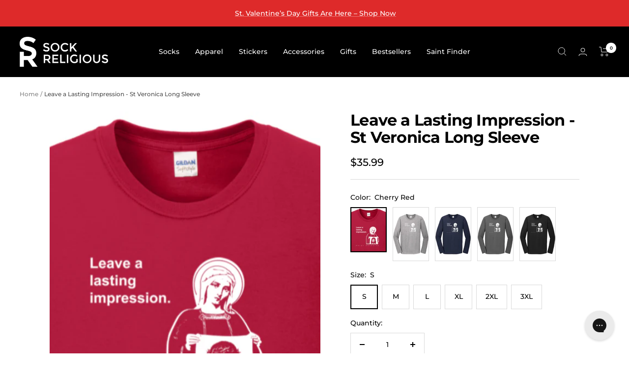

--- FILE ---
content_type: text/html; charset=utf-8
request_url: https://sockreligious.com/products/leave-a-lasting-impression-st-veronica-long-sleeve
body_size: 125222
content:















<!doctype html><html class="no-js" lang="en" dir="ltr">
  <head><meta name="p:domain_verify" content="fd3450060d2482bbc20cfd68b77783b0"/>

<link rel='preconnect dns-prefetch' href='https://api.config-security.com/' crossorigin />
<link rel='preconnect dns-prefetch' href='https://conf.config-security.com/' crossorigin />
<link rel='preconnect dns-prefetch' href='https://whale.camera/' crossorigin />
<script> 
/* >> TriplePixel :: start*/
window.TriplePixelData={TripleName:"holysox.myshopify.com",ver:"2.12",plat:"SHOPIFY",isHeadless:false},function(W,H,A,L,E,_,B,N){function O(U,T,P,H,R){void 0===R&&(R=!1),H=new XMLHttpRequest,P?(H.open("POST",U,!0),H.setRequestHeader("Content-Type","text/plain")):H.open("GET",U,!0),H.send(JSON.stringify(P||{})),H.onreadystatechange=function(){4===H.readyState&&200===H.status?(R=H.responseText,U.includes(".txt")?eval(R):P||(N[B]=R)):(299<H.status||H.status<200)&&T&&!R&&(R=!0,O(U,T-1,P))}}if(N=window,!N[H+"sn"]){N[H+"sn"]=1,L=function(){return Date.now().toString(36)+"_"+Math.random().toString(36)};try{A.setItem(H,1+(0|A.getItem(H)||0)),(E=JSON.parse(A.getItem(H+"U")||"[]")).push({u:location.href,r:document.referrer,t:Date.now(),id:L()}),A.setItem(H+"U",JSON.stringify(E))}catch(e){}var i,m,p;A.getItem('"!nC`')||(_=A,A=N,A[H]||(E=A[H]=function(t,e,a){return void 0===a&&(a=[]),"State"==t?E.s:(W=L(),(E._q=E._q||[]).push([W,t,e].concat(a)),W)},E.s="Installed",E._q=[],E.ch=W,B="configSecurityConfModel",N[B]=1,O("https://conf.config-security.com/model",5),i=L(),m=A[atob("c2NyZWVu")],_.setItem("di_pmt_wt",i),p={id:i,action:"profile",avatar:_.getItem("auth-security_rand_salt_"),time:m[atob("d2lkdGg=")]+":"+m[atob("aGVpZ2h0")],host:A.TriplePixelData.TripleName,plat:A.TriplePixelData.plat,url:window.location.href,ref:document.referrer,ver:A.TriplePixelData.ver},O("https://api.config-security.com/event",5,p),O("https://whale.camera/live/dot.txt",5)))}}("","TriplePixel",localStorage);
/* << TriplePixel :: end*/
</script>
<link rel='preconnect dns-prefetch' href='https://triplewhale-pixel.web.app/' crossorigin />
<link rel='preconnect dns-prefetch' href='https://triplewhale-pixel.web.app/' crossorigin />
<script>
/* >> TriplePixel :: start*/
window.TriplePixelData={TripleName:"holysox.myshopify.com",ver:"1.9.0"},function(W,H,A,L,E,_,B,N){function O(U,T,P,H,R){void 0===R&&(R=!1),H=new XMLHttpRequest,P?(H.open("POST",U,!0),H.setRequestHeader("Content-Type","application/json")):H.open("GET",U,!0),H.send(JSON.stringify(P||{})),H.onreadystatechange=function(){4===H.readyState&&200===H.status?(R=H.responseText,U.includes(".txt")?eval(R):P||(N[B]=R)):(299<H.status||H.status<200)&&T&&!R&&(R=!0,O(U,T-1))}}if(N=window,!N[H+"sn"]){N[H+"sn"]=1;try{A.setItem(H,1+(0|A.getItem(H)||0)),(E=JSON.parse(A.getItem(H+"U")||"[]")).push(location.href),A.setItem(H+"U",JSON.stringify(E))}catch(e){}var i,m,p;A.getItem('"!nC`')||(_=A,A=N,A[H]||(L=function(){return Date.now().toString(36)+"_"+Math.random().toString(36)},E=A[H]=function(t,e){return"State"==t?E.s:(W=L(),(E._q=E._q||[]).push([W,t,e]),W)},E.s="Installed",E._q=[],E.ch=W,B="configSecurityConfModel",N[B]=1,O("//conf.config-security.com/model",5),i=L(),m=A[atob("c2NyZWVu")],_.setItem("di_pmt_wt",i),p={id:i,action:"profile",avatar:_.getItem("auth-security_rand_salt_"),time:m[atob("d2lkdGg=")]+":"+m[atob("aGVpZ2h0")],host:A.TriplePixelData.TripleName,url:window.location.href,ref:document.referrer,ver:window.TriplePixelData.ver},O("//api.config-security.com/",5,p),O("//triplewhale-pixel.web.app/dot1.9.txt",5)))}}("","TriplePixel",localStorage);
/* << TriplePixel :: end*/
</script>

    <meta charset="utf-8">
    <meta name="viewport" content="width=device-width, initial-scale=1.0, height=device-height, minimum-scale=1.0, maximum-scale=1.0">
    <meta name="theme-color" content="#000000">

    <title>Leave a Lasting Impression - St Veronica Long Sleeve</title><meta name="description" content="Leave your mark on people you encounter as Jesus left his on Veronica’s cloth when you don these threads. Not much is known about Veronica except for the credit paid to her for wiping the face of Jesus in the Stations of the Cross. The legend remains that Jesus&#39; face was imprinted on the fabric Veronica used—the face o"><link rel="canonical" href="https://sockreligious.com/products/leave-a-lasting-impression-st-veronica-long-sleeve"><link rel="shortcut icon" href="//sockreligious.com/cdn/shop/files/SR-favicon_003f1d8c-0b8e-421b-9013-790f32563817_96x96.png?v=1666357048" type="image/png"><link rel="preconnect" href="https://cdn.shopify.com">
    <link rel="dns-prefetch" href="https://productreviews.shopifycdn.com">
    <link rel="dns-prefetch" href="https://www.google-analytics.com"><link rel="preconnect" href="https://fonts.shopifycdn.com" crossorigin><link rel="preload" as="style" href="//sockreligious.com/cdn/shop/t/27/assets/theme.css?v=87204219182867721751767779112">
    <link rel="preload" as="script" href="//sockreligious.com/cdn/shop/t/27/assets/vendor.js?v=31715688253868339281767779112">
    <link rel="preload" as="script" href="//sockreligious.com/cdn/shop/t/27/assets/theme.js?v=149264251861207520651767779112"><link rel="preload" as="fetch" href="/products/leave-a-lasting-impression-st-veronica-long-sleeve.js" crossorigin>
      <link rel="preload" as="image" imagesizes="(max-width: 999px) calc(100vw - 48px), 640px" imagesrcset="//sockreligious.com/cdn/shop/files/FE_Cherry_Red_318889db-4ece-4d68-90dc-a62172db259b_400x.png?v=1718307231 400w, //sockreligious.com/cdn/shop/files/FE_Cherry_Red_318889db-4ece-4d68-90dc-a62172db259b_496x.png?v=1718307231 496w
"><link rel="preload" as="script" href="//sockreligious.com/cdn/shop/t/27/assets/flickity.js?v=176646718982628074891767779112"><meta property="og:type" content="product">
  <meta property="og:title" content="Leave a Lasting Impression - St Veronica Long Sleeve">
  <meta property="product:price:amount" content="35.99">
  <meta property="product:price:currency" content="USD"><meta property="og:image" content="http://sockreligious.com/cdn/shop/files/FE_Cherry_Red_318889db-4ece-4d68-90dc-a62172db259b.png?v=1718307231">
  <meta property="og:image:secure_url" content="https://sockreligious.com/cdn/shop/files/FE_Cherry_Red_318889db-4ece-4d68-90dc-a62172db259b.png?v=1718307231">
  <meta property="og:image:width" content="496">
  <meta property="og:image:height" content="622"><meta property="og:description" content="Leave your mark on people you encounter as Jesus left his on Veronica’s cloth when you don these threads. Not much is known about Veronica except for the credit paid to her for wiping the face of Jesus in the Stations of the Cross. The legend remains that Jesus&#39; face was imprinted on the fabric Veronica used—the face o"><meta property="og:url" content="https://sockreligious.com/products/leave-a-lasting-impression-st-veronica-long-sleeve">
<meta property="og:site_name" content="Sock Religious"><meta name="twitter:card" content="summary"><meta name="twitter:title" content="Leave a Lasting Impression - St Veronica Long Sleeve">
  <meta name="twitter:description" content="Leave your mark on people you encounter as Jesus left his on Veronica’s cloth when you don these threads. Not much is known about Veronica except for the credit paid to her for wiping the face of Jesus in the Stations of the Cross. The legend remains that Jesus&#39; face was imprinted on the fabric Veronica used—the face of love and mercy Himself on the way to His freely accepted death for us. With this symbol, we may contemplate the homage we pay to our Savior&#39;s death when we perform works of charity and mercy. Even the smallest acts of love can leave a divine impact on the souls of those we serve. Extend the testimony of St. Veronica of Jerusalem to others, regularly regain your inspiration from St. Veronica&#39;s example, or exercise generosity by giving a friend the gift of St. Veronica&#39;s witness"><meta name="twitter:image" content="https://sockreligious.com/cdn/shop/files/FE_Cherry_Red_318889db-4ece-4d68-90dc-a62172db259b_1200x1200_crop_center.png?v=1718307231">
  <meta name="twitter:image:alt" content="">
    
  <script type="application/ld+json">
  {
    "@context": "https://schema.org",
    "@type": "Product",
    "productID": 6975235424327,
    "offers": [{
          "@type": "Offer",
          "name": "Cherry Red \/ S",
          "availability":"https://schema.org/InStock",
          "price": 35.99,
          "priceCurrency": "USD",
          "priceValidUntil": "2026-01-30","sku": "FE_faca5428-4e54-4a6b-a45d-b3bd8c6fc7f7_8927771443",
            "mpn": "726064599",
          "url": "/products/leave-a-lasting-impression-st-veronica-long-sleeve?variant=40729698369607"
        },
{
          "@type": "Offer",
          "name": "Cherry Red \/ M",
          "availability":"https://schema.org/InStock",
          "price": 35.99,
          "priceCurrency": "USD",
          "priceValidUntil": "2026-01-30","sku": "FE_faca5428-4e54-4a6b-a45d-b3bd8c6fc7f7_5858148750",
            "mpn": "726064599",
          "url": "/products/leave-a-lasting-impression-st-veronica-long-sleeve?variant=40729698402375"
        },
{
          "@type": "Offer",
          "name": "Cherry Red \/ L",
          "availability":"https://schema.org/InStock",
          "price": 35.99,
          "priceCurrency": "USD",
          "priceValidUntil": "2026-01-30","sku": "FE_faca5428-4e54-4a6b-a45d-b3bd8c6fc7f7_1924594294",
            "mpn": "726064599",
          "url": "/products/leave-a-lasting-impression-st-veronica-long-sleeve?variant=40729698435143"
        },
{
          "@type": "Offer",
          "name": "Cherry Red \/ XL",
          "availability":"https://schema.org/InStock",
          "price": 35.99,
          "priceCurrency": "USD",
          "priceValidUntil": "2026-01-30","sku": "FE_faca5428-4e54-4a6b-a45d-b3bd8c6fc7f7_8416548525",
            "mpn": "726064599",
          "url": "/products/leave-a-lasting-impression-st-veronica-long-sleeve?variant=40729698467911"
        },
{
          "@type": "Offer",
          "name": "Cherry Red \/ 2XL",
          "availability":"https://schema.org/InStock",
          "price": 37.99,
          "priceCurrency": "USD",
          "priceValidUntil": "2026-01-30","sku": "FE_faca5428-4e54-4a6b-a45d-b3bd8c6fc7f7_8621303723",
            "mpn": "726064599",
          "url": "/products/leave-a-lasting-impression-st-veronica-long-sleeve?variant=40729698500679"
        },
{
          "@type": "Offer",
          "name": "Cherry Red \/ 3XL",
          "availability":"https://schema.org/InStock",
          "price": 39.99,
          "priceCurrency": "USD",
          "priceValidUntil": "2026-01-30","sku": "FE_faca5428-4e54-4a6b-a45d-b3bd8c6fc7f7_9624998025",
            "mpn": "726064599",
          "url": "/products/leave-a-lasting-impression-st-veronica-long-sleeve?variant=40729698533447"
        },
{
          "@type": "Offer",
          "name": "Sport Grey \/ S",
          "availability":"https://schema.org/InStock",
          "price": 35.99,
          "priceCurrency": "USD",
          "priceValidUntil": "2026-01-30","sku": "FE_faca5428-4e54-4a6b-a45d-b3bd8c6fc7f7_2207967642",
            "mpn": "726064599",
          "url": "/products/leave-a-lasting-impression-st-veronica-long-sleeve?variant=40729698762823"
        },
{
          "@type": "Offer",
          "name": "Sport Grey \/ M",
          "availability":"https://schema.org/InStock",
          "price": 35.99,
          "priceCurrency": "USD",
          "priceValidUntil": "2026-01-30","sku": "FE_faca5428-4e54-4a6b-a45d-b3bd8c6fc7f7_5834164931",
            "mpn": "726064599",
          "url": "/products/leave-a-lasting-impression-st-veronica-long-sleeve?variant=40729698795591"
        },
{
          "@type": "Offer",
          "name": "Sport Grey \/ L",
          "availability":"https://schema.org/InStock",
          "price": 35.99,
          "priceCurrency": "USD",
          "priceValidUntil": "2026-01-30","sku": "FE_faca5428-4e54-4a6b-a45d-b3bd8c6fc7f7_8470293685",
            "mpn": "726064599",
          "url": "/products/leave-a-lasting-impression-st-veronica-long-sleeve?variant=40729698828359"
        },
{
          "@type": "Offer",
          "name": "Sport Grey \/ XL",
          "availability":"https://schema.org/InStock",
          "price": 35.99,
          "priceCurrency": "USD",
          "priceValidUntil": "2026-01-30","sku": "FE_faca5428-4e54-4a6b-a45d-b3bd8c6fc7f7_3873638208",
            "mpn": "726064599",
          "url": "/products/leave-a-lasting-impression-st-veronica-long-sleeve?variant=40729698861127"
        },
{
          "@type": "Offer",
          "name": "Sport Grey \/ 2XL",
          "availability":"https://schema.org/InStock",
          "price": 37.99,
          "priceCurrency": "USD",
          "priceValidUntil": "2026-01-30","sku": "FE_faca5428-4e54-4a6b-a45d-b3bd8c6fc7f7_6076777856",
            "mpn": "726064599",
          "url": "/products/leave-a-lasting-impression-st-veronica-long-sleeve?variant=40729698893895"
        },
{
          "@type": "Offer",
          "name": "Sport Grey \/ 3XL",
          "availability":"https://schema.org/InStock",
          "price": 39.99,
          "priceCurrency": "USD",
          "priceValidUntil": "2026-01-30","sku": "FE_faca5428-4e54-4a6b-a45d-b3bd8c6fc7f7_1470671525",
            "mpn": "726064599",
          "url": "/products/leave-a-lasting-impression-st-veronica-long-sleeve?variant=40729698926663"
        },
{
          "@type": "Offer",
          "name": "Navy \/ S",
          "availability":"https://schema.org/InStock",
          "price": 35.99,
          "priceCurrency": "USD",
          "priceValidUntil": "2026-01-30","sku": "FE_faca5428-4e54-4a6b-a45d-b3bd8c6fc7f7_7356302773",
            "mpn": "726064599",
          "url": "/products/leave-a-lasting-impression-st-veronica-long-sleeve?variant=40729698959431"
        },
{
          "@type": "Offer",
          "name": "Navy \/ M",
          "availability":"https://schema.org/InStock",
          "price": 35.99,
          "priceCurrency": "USD",
          "priceValidUntil": "2026-01-30","sku": "FE_faca5428-4e54-4a6b-a45d-b3bd8c6fc7f7_1789382173",
            "mpn": "726064599",
          "url": "/products/leave-a-lasting-impression-st-veronica-long-sleeve?variant=40729698992199"
        },
{
          "@type": "Offer",
          "name": "Navy \/ L",
          "availability":"https://schema.org/InStock",
          "price": 35.99,
          "priceCurrency": "USD",
          "priceValidUntil": "2026-01-30","sku": "FE_faca5428-4e54-4a6b-a45d-b3bd8c6fc7f7_6861274277",
            "mpn": "726064599",
          "url": "/products/leave-a-lasting-impression-st-veronica-long-sleeve?variant=40729699024967"
        },
{
          "@type": "Offer",
          "name": "Navy \/ XL",
          "availability":"https://schema.org/InStock",
          "price": 35.99,
          "priceCurrency": "USD",
          "priceValidUntil": "2026-01-30","sku": "FE_faca5428-4e54-4a6b-a45d-b3bd8c6fc7f7_5452533347",
            "mpn": "726064599",
          "url": "/products/leave-a-lasting-impression-st-veronica-long-sleeve?variant=40729699057735"
        },
{
          "@type": "Offer",
          "name": "Navy \/ 2XL",
          "availability":"https://schema.org/InStock",
          "price": 37.99,
          "priceCurrency": "USD",
          "priceValidUntil": "2026-01-30","sku": "FE_faca5428-4e54-4a6b-a45d-b3bd8c6fc7f7_8423565342",
            "mpn": "726064599",
          "url": "/products/leave-a-lasting-impression-st-veronica-long-sleeve?variant=40729699090503"
        },
{
          "@type": "Offer",
          "name": "Navy \/ 3XL",
          "availability":"https://schema.org/InStock",
          "price": 39.99,
          "priceCurrency": "USD",
          "priceValidUntil": "2026-01-30","sku": "FE_faca5428-4e54-4a6b-a45d-b3bd8c6fc7f7_6945732929",
            "mpn": "726064599",
          "url": "/products/leave-a-lasting-impression-st-veronica-long-sleeve?variant=40729699123271"
        },
{
          "@type": "Offer",
          "name": "Charcoal \/ S",
          "availability":"https://schema.org/InStock",
          "price": 35.99,
          "priceCurrency": "USD",
          "priceValidUntil": "2026-01-30","sku": "FE_faca5428-4e54-4a6b-a45d-b3bd8c6fc7f7_6767974722",
            "mpn": "726064599",
          "url": "/products/leave-a-lasting-impression-st-veronica-long-sleeve?variant=40729699156039"
        },
{
          "@type": "Offer",
          "name": "Charcoal \/ M",
          "availability":"https://schema.org/InStock",
          "price": 35.99,
          "priceCurrency": "USD",
          "priceValidUntil": "2026-01-30","sku": "FE_faca5428-4e54-4a6b-a45d-b3bd8c6fc7f7_6956779402",
            "mpn": "726064599",
          "url": "/products/leave-a-lasting-impression-st-veronica-long-sleeve?variant=40729699188807"
        },
{
          "@type": "Offer",
          "name": "Charcoal \/ L",
          "availability":"https://schema.org/InStock",
          "price": 35.99,
          "priceCurrency": "USD",
          "priceValidUntil": "2026-01-30","sku": "FE_faca5428-4e54-4a6b-a45d-b3bd8c6fc7f7_1287748076",
            "mpn": "726064599",
          "url": "/products/leave-a-lasting-impression-st-veronica-long-sleeve?variant=40729699221575"
        },
{
          "@type": "Offer",
          "name": "Charcoal \/ XL",
          "availability":"https://schema.org/InStock",
          "price": 35.99,
          "priceCurrency": "USD",
          "priceValidUntil": "2026-01-30","sku": "FE_faca5428-4e54-4a6b-a45d-b3bd8c6fc7f7_4213359263",
            "mpn": "726064599",
          "url": "/products/leave-a-lasting-impression-st-veronica-long-sleeve?variant=40729699254343"
        },
{
          "@type": "Offer",
          "name": "Charcoal \/ 2XL",
          "availability":"https://schema.org/InStock",
          "price": 37.99,
          "priceCurrency": "USD",
          "priceValidUntil": "2026-01-30","sku": "FE_faca5428-4e54-4a6b-a45d-b3bd8c6fc7f7_3625643416",
            "mpn": "726064599",
          "url": "/products/leave-a-lasting-impression-st-veronica-long-sleeve?variant=40729699287111"
        },
{
          "@type": "Offer",
          "name": "Charcoal \/ 3XL",
          "availability":"https://schema.org/InStock",
          "price": 39.99,
          "priceCurrency": "USD",
          "priceValidUntil": "2026-01-30","sku": "FE_faca5428-4e54-4a6b-a45d-b3bd8c6fc7f7_8587015924",
            "mpn": "726064599",
          "url": "/products/leave-a-lasting-impression-st-veronica-long-sleeve?variant=40729699319879"
        },
{
          "@type": "Offer",
          "name": "Black \/ S",
          "availability":"https://schema.org/InStock",
          "price": 35.99,
          "priceCurrency": "USD",
          "priceValidUntil": "2026-01-30","sku": "FE_faca5428-4e54-4a6b-a45d-b3bd8c6fc7f7_8178215700",
            "mpn": "726064599",
          "url": "/products/leave-a-lasting-impression-st-veronica-long-sleeve?variant=40729699352647"
        },
{
          "@type": "Offer",
          "name": "Black \/ M",
          "availability":"https://schema.org/InStock",
          "price": 35.99,
          "priceCurrency": "USD",
          "priceValidUntil": "2026-01-30","sku": "FE_faca5428-4e54-4a6b-a45d-b3bd8c6fc7f7_1388866030",
            "mpn": "726064599",
          "url": "/products/leave-a-lasting-impression-st-veronica-long-sleeve?variant=40729699385415"
        },
{
          "@type": "Offer",
          "name": "Black \/ L",
          "availability":"https://schema.org/InStock",
          "price": 35.99,
          "priceCurrency": "USD",
          "priceValidUntil": "2026-01-30","sku": "FE_faca5428-4e54-4a6b-a45d-b3bd8c6fc7f7_8622730524",
            "mpn": "726064599",
          "url": "/products/leave-a-lasting-impression-st-veronica-long-sleeve?variant=40729699418183"
        },
{
          "@type": "Offer",
          "name": "Black \/ XL",
          "availability":"https://schema.org/InStock",
          "price": 35.99,
          "priceCurrency": "USD",
          "priceValidUntil": "2026-01-30","sku": "FE_faca5428-4e54-4a6b-a45d-b3bd8c6fc7f7_4734922939",
            "mpn": "726064599",
          "url": "/products/leave-a-lasting-impression-st-veronica-long-sleeve?variant=40729699450951"
        },
{
          "@type": "Offer",
          "name": "Black \/ 2XL",
          "availability":"https://schema.org/InStock",
          "price": 37.99,
          "priceCurrency": "USD",
          "priceValidUntil": "2026-01-30","sku": "FE_faca5428-4e54-4a6b-a45d-b3bd8c6fc7f7_1100483808",
            "mpn": "726064599",
          "url": "/products/leave-a-lasting-impression-st-veronica-long-sleeve?variant=40729699483719"
        },
{
          "@type": "Offer",
          "name": "Black \/ 3XL",
          "availability":"https://schema.org/InStock",
          "price": 39.99,
          "priceCurrency": "USD",
          "priceValidUntil": "2026-01-30","sku": "FE_faca5428-4e54-4a6b-a45d-b3bd8c6fc7f7_4346200930",
            "mpn": "726064599",
          "url": "/products/leave-a-lasting-impression-st-veronica-long-sleeve?variant=40729699516487"
        }
],"brand": {
      "@type": "Brand",
      "name": "Catholic Concepts"
    },
    "name": "Leave a Lasting Impression - St Veronica Long Sleeve",
    "description": "Leave your mark on people you encounter as Jesus left his on Veronica’s cloth when you don these threads.\nNot much is known about Veronica except for the credit paid to her for wiping the face of Jesus in the Stations of the Cross. The legend remains that Jesus' face was imprinted on the fabric Veronica used—the face of love and mercy Himself on the way to His freely accepted death for us. With this symbol, we may contemplate the homage we pay to our Savior's death when we perform works of charity and mercy. Even the smallest acts of love can leave a divine impact on the souls of those we serve.\nExtend the testimony of St. Veronica of Jerusalem to others, regularly regain your inspiration from St. Veronica's example, or exercise generosity by giving a friend the gift of St. Veronica's witness to Christ and His Church with this That One Sheep shirt.",
    "category": "",
    "url": "/products/leave-a-lasting-impression-st-veronica-long-sleeve",
    "sku": "FE_faca5428-4e54-4a6b-a45d-b3bd8c6fc7f7_8927771443",
    "image": {
      "@type": "ImageObject",
      "url": "https://sockreligious.com/cdn/shop/files/FE_Cherry_Red_318889db-4ece-4d68-90dc-a62172db259b.png?v=1718307231&width=1024",
      "image": "https://sockreligious.com/cdn/shop/files/FE_Cherry_Red_318889db-4ece-4d68-90dc-a62172db259b.png?v=1718307231&width=1024",
      "name": "",
      "width": "1024",
      "height": "1024"
    }
  }
  </script>



  <script type="application/ld+json">
  {
    "@context": "https://schema.org",
    "@type": "BreadcrumbList",
  "itemListElement": [{
      "@type": "ListItem",
      "position": 1,
      "name": "Home",
      "item": "https://sockreligious.com"
    },{
          "@type": "ListItem",
          "position": 2,
          "name": "Leave a Lasting Impression - St Veronica Long Sleeve",
          "item": "https://sockreligious.com/products/leave-a-lasting-impression-st-veronica-long-sleeve"
        }]
  }
  </script>


    <link rel="preload" href="//sockreligious.com/cdn/fonts/montserrat/montserrat_n7.3c434e22befd5c18a6b4afadb1e3d77c128c7939.woff2" as="font" type="font/woff2" crossorigin><link rel="preload" href="//sockreligious.com/cdn/fonts/montserrat/montserrat_n5.07ef3781d9c78c8b93c98419da7ad4fbeebb6635.woff2" as="font" type="font/woff2" crossorigin><style>
  /* Typography (heading) */
  @font-face {
  font-family: Montserrat;
  font-weight: 700;
  font-style: normal;
  font-display: swap;
  src: url("//sockreligious.com/cdn/fonts/montserrat/montserrat_n7.3c434e22befd5c18a6b4afadb1e3d77c128c7939.woff2") format("woff2"),
       url("//sockreligious.com/cdn/fonts/montserrat/montserrat_n7.5d9fa6e2cae713c8fb539a9876489d86207fe957.woff") format("woff");
}

@font-face {
  font-family: Montserrat;
  font-weight: 700;
  font-style: italic;
  font-display: swap;
  src: url("//sockreligious.com/cdn/fonts/montserrat/montserrat_i7.a0d4a463df4f146567d871890ffb3c80408e7732.woff2") format("woff2"),
       url("//sockreligious.com/cdn/fonts/montserrat/montserrat_i7.f6ec9f2a0681acc6f8152c40921d2a4d2e1a2c78.woff") format("woff");
}

/* Typography (body) */
  @font-face {
  font-family: Montserrat;
  font-weight: 500;
  font-style: normal;
  font-display: swap;
  src: url("//sockreligious.com/cdn/fonts/montserrat/montserrat_n5.07ef3781d9c78c8b93c98419da7ad4fbeebb6635.woff2") format("woff2"),
       url("//sockreligious.com/cdn/fonts/montserrat/montserrat_n5.adf9b4bd8b0e4f55a0b203cdd84512667e0d5e4d.woff") format("woff");
}

@font-face {
  font-family: Montserrat;
  font-weight: 500;
  font-style: italic;
  font-display: swap;
  src: url("//sockreligious.com/cdn/fonts/montserrat/montserrat_i5.d3a783eb0cc26f2fda1e99d1dfec3ebaea1dc164.woff2") format("woff2"),
       url("//sockreligious.com/cdn/fonts/montserrat/montserrat_i5.76d414ea3d56bb79ef992a9c62dce2e9063bc062.woff") format("woff");
}

@font-face {
  font-family: Montserrat;
  font-weight: 600;
  font-style: normal;
  font-display: swap;
  src: url("//sockreligious.com/cdn/fonts/montserrat/montserrat_n6.1326b3e84230700ef15b3a29fb520639977513e0.woff2") format("woff2"),
       url("//sockreligious.com/cdn/fonts/montserrat/montserrat_n6.652f051080eb14192330daceed8cd53dfdc5ead9.woff") format("woff");
}

@font-face {
  font-family: Montserrat;
  font-weight: 600;
  font-style: italic;
  font-display: swap;
  src: url("//sockreligious.com/cdn/fonts/montserrat/montserrat_i6.e90155dd2f004112a61c0322d66d1f59dadfa84b.woff2") format("woff2"),
       url("//sockreligious.com/cdn/fonts/montserrat/montserrat_i6.41470518d8e9d7f1bcdd29a447c2397e5393943f.woff") format("woff");
}

:root {--heading-color: 0, 0, 0;
    --text-color: 0, 0, 0;
    --background: 255, 255, 255;
    --secondary-background: 255, 255, 255;
    --border-color: 217, 217, 217;
    --border-color-darker: 153, 153, 153;
    --success-color: 139, 201, 250;
    --success-background: 232, 244, 254;
    --error-color: 222, 42, 42;
    --error-background: 253, 240, 240;
    --primary-button-background: 139, 202, 251;
    --primary-button-text-color: 0, 0, 0;
    --secondary-button-background: 29, 96, 56;
    --secondary-button-text-color: 255, 255, 255;
    --product-star-rating: 255, 240, 0;
    --product-on-sale-accent: 255, 161, 3;
    --product-sold-out-accent: 22, 57, 115;
    --product-custom-label-background: 139, 201, 250;
    --product-custom-label-text-color: 0, 0, 0;
    --product-custom-label-2-background: 22, 57, 115;
    --product-custom-label-2-text-color: 255, 255, 255;
    --product-low-stock-text-color: 222, 42, 42;
    --product-in-stock-text-color: 139, 201, 250;
    --loading-bar-background: 0, 0, 0;

    /* We duplicate some "base" colors as root colors, which is useful to use on drawer elements or popover without. Those should not be overridden to avoid issues */
    --root-heading-color: 0, 0, 0;
    --root-text-color: 0, 0, 0;
    --root-background: 255, 255, 255;
    --root-border-color: 217, 217, 217;
    --root-primary-button-background: 139, 202, 251;
    --root-primary-button-text-color: 0, 0, 0;

    --base-font-size: 14px;
    --heading-font-family: Montserrat, sans-serif;
    --heading-font-weight: 700;
    --heading-font-style: normal;
    --heading-text-transform: normal;
    --text-font-family: Montserrat, sans-serif;
    --text-font-weight: 500;
    --text-font-style: normal;
    --text-font-bold-weight: 600;

    /* Typography (font size) */
    --heading-xxsmall-font-size: 10px;
    --heading-xsmall-font-size: 10px;
    --heading-small-font-size: 11px;
    --heading-large-font-size: 32px;
    --heading-h1-font-size: 32px;
    --heading-h2-font-size: 28px;
    --heading-h3-font-size: 26px;
    --heading-h4-font-size: 22px;
    --heading-h5-font-size: 18px;
    --heading-h6-font-size: 16px;

    /* Control the look and feel of the theme by changing radius of various elements */
    --button-border-radius: 0px;
    --block-border-radius: 0px;
    --block-border-radius-reduced: 0px;
    --color-swatch-border-radius: 100%;

    /* Button size */
    --button-height: 48px;
    --button-small-height: 40px;

    /* Form related */
    --form-input-field-height: 48px;
    --form-input-gap: 16px;
    --form-submit-margin: 24px;

    /* Product listing related variables */
    --product-list-block-spacing: 32px;

    /* Video related */
    --play-button-background: 255, 255, 255;
    --play-button-arrow: 0, 0, 0;

    /* RTL support */
    --transform-logical-flip: 1;
    --transform-origin-start: left;
    --transform-origin-end: right;

    /* Other */
    --zoom-cursor-svg-url: url(//sockreligious.com/cdn/shop/t/27/assets/zoom-cursor.svg?v=33794662915346060031767779112);
    --arrow-right-svg-url: url(//sockreligious.com/cdn/shop/t/27/assets/arrow-right.svg?v=141591004395532001551767779112);
    --arrow-left-svg-url: url(//sockreligious.com/cdn/shop/t/27/assets/arrow-left.svg?v=129346168889692502881767779112);

    /* Some useful variables that we can reuse in our CSS. Some explanation are needed for some of them:
       - container-max-width-minus-gutters: represents the container max width without the edge gutters
       - container-outer-width: considering the screen width, represent all the space outside the container
       - container-outer-margin: same as container-outer-width but get set to 0 inside a container
       - container-inner-width: the effective space inside the container (minus gutters)
       - grid-column-width: represents the width of a single column of the grid
       - vertical-breather: this is a variable that defines the global "spacing" between sections, and inside the section
                            to create some "breath" and minimum spacing
     */
    --container-max-width: 1600px;
    --container-gutter: 24px;
    --container-max-width-minus-gutters: calc(var(--container-max-width) - (var(--container-gutter)) * 2);
    --container-outer-width: max(calc((100vw - var(--container-max-width-minus-gutters)) / 2), var(--container-gutter));
    --container-outer-margin: var(--container-outer-width);
    --container-inner-width: calc(100vw - var(--container-outer-width) * 2);

    --grid-column-count: 10;
    --grid-gap: 24px;
    --grid-column-width: calc((100vw - var(--container-outer-width) * 2 - var(--grid-gap) * (var(--grid-column-count) - 1)) / var(--grid-column-count));

    --vertical-breather: 28px;
    --vertical-breather-tight: 28px;

    /* Shopify related variables */
    --payment-terms-background-color: #ffffff;
  }

  @media screen and (min-width: 741px) {
    :root {
      --container-gutter: 40px;
      --grid-column-count: 20;
      --vertical-breather: 40px;
      --vertical-breather-tight: 40px;

      /* Typography (font size) */
      --heading-xsmall-font-size: 11px;
      --heading-small-font-size: 12px;
      --heading-large-font-size: 48px;
      --heading-h1-font-size: 48px;
      --heading-h2-font-size: 36px;
      --heading-h3-font-size: 30px;
      --heading-h4-font-size: 22px;
      --heading-h5-font-size: 18px;
      --heading-h6-font-size: 16px;

      /* Form related */
      --form-input-field-height: 52px;
      --form-submit-margin: 32px;

      /* Button size */
      --button-height: 52px;
      --button-small-height: 44px;
    }
  }

  @media screen and (min-width: 1200px) {
    :root {
      --vertical-breather: 48px;
      --vertical-breather-tight: 48px;
      --product-list-block-spacing: 48px;

      /* Typography */
      --heading-large-font-size: 58px;
      --heading-h1-font-size: 50px;
      --heading-h2-font-size: 44px;
      --heading-h3-font-size: 32px;
      --heading-h4-font-size: 26px;
      --heading-h5-font-size: 22px;
      --heading-h6-font-size: 16px;
    }
  }

  @media screen and (min-width: 1600px) {
    :root {
      --vertical-breather: 48px;
      --vertical-breather-tight: 48px;
    }
  }
</style>
    <script>
  // This allows to expose several variables to the global scope, to be used in scripts
  window.themeVariables = {
    settings: {
      direction: "ltr",
      pageType: "product",
      cartCount: 0,
      moneyFormat: "${{amount}}",
      moneyWithCurrencyFormat: "${{amount}} USD",
      showVendor: false,
      discountMode: "saving",
      currencyCodeEnabled: false,
      searchMode: "product,page,collection",
      searchUnavailableProducts: "last",
      cartType: "drawer",
      cartCurrency: "USD",
      mobileZoomFactor: 2.5
    },

    routes: {
      host: "sockreligious.com",
      rootUrl: "\/",
      rootUrlWithoutSlash: '',
      cartUrl: "\/cart",
      cartAddUrl: "\/cart\/add",
      cartChangeUrl: "\/cart\/change",
      searchUrl: "\/search",
      predictiveSearchUrl: "\/search\/suggest",
      productRecommendationsUrl: "\/recommendations\/products"
    },

    strings: {
      accessibilityDelete: "Delete",
      accessibilityClose: "Close",
      collectionSoldOut: "Sold out",
      collectionDiscount: "Save @savings@",
      productSalePrice: "Sale price",
      productRegularPrice: "Regular price",
      productFormUnavailable: "Unavailable",
      productFormSoldOut: "Sold out",
      productFormPreOrder: "Pre-order",
      productFormAddToCart: "Add to cart",
      searchNoResults: "No results could be found.",
      searchNewSearch: "New search",
      searchProducts: "Products",
      searchArticles: "Journal",
      searchPages: "Pages",
      searchCollections: "Collections",
      cartViewCart: "View cart",
      cartItemAdded: "Item added to your cart!",
      cartItemAddedShort: "Added to your cart!",
      cartAddOrderNote: "Add gift note",
      cartEditOrderNote: "Edit order note",
      shippingEstimatorNoResults: "Sorry, we do not ship to your address.",
      shippingEstimatorOneResult: "There is one shipping rate for your address:",
      shippingEstimatorMultipleResults: "There are several shipping rates for your address:",
      shippingEstimatorError: "One or more error occurred while retrieving shipping rates:"
    },

    libs: {
      flickity: "\/\/sockreligious.com\/cdn\/shop\/t\/27\/assets\/flickity.js?v=176646718982628074891767779112",
      photoswipe: "\/\/sockreligious.com\/cdn\/shop\/t\/27\/assets\/photoswipe.js?v=132268647426145925301767779112",
      qrCode: "\/\/sockreligious.com\/cdn\/shopifycloud\/storefront\/assets\/themes_support\/vendor\/qrcode-3f2b403b.js"
    },

    breakpoints: {
      phone: 'screen and (max-width: 740px)',
      tablet: 'screen and (min-width: 741px) and (max-width: 999px)',
      tabletAndUp: 'screen and (min-width: 741px)',
      pocket: 'screen and (max-width: 999px)',
      lap: 'screen and (min-width: 1000px) and (max-width: 1199px)',
      lapAndUp: 'screen and (min-width: 1000px)',
      desktop: 'screen and (min-width: 1200px)',
      wide: 'screen and (min-width: 1400px)'
    }
  };

  window.addEventListener('pageshow', async () => {
    const cartContent = await (await fetch(`${window.themeVariables.routes.cartUrl}.js`, {cache: 'reload'})).json();
    document.documentElement.dispatchEvent(new CustomEvent('cart:refresh', {detail: {cart: cartContent}}));
  });

  if ('noModule' in HTMLScriptElement.prototype) {
    // Old browsers (like IE) that does not support module will be considered as if not executing JS at all
    document.documentElement.className = document.documentElement.className.replace('no-js', 'js');

    requestAnimationFrame(() => {
      const viewportHeight = (window.visualViewport ? window.visualViewport.height : document.documentElement.clientHeight);
      document.documentElement.style.setProperty('--window-height',viewportHeight + 'px');
    });
  }// We save the product ID in local storage to be eventually used for recently viewed section
    try {
      const items = JSON.parse(localStorage.getItem('theme:recently-viewed-products') || '[]');

      // We check if the current product already exists, and if it does not, we add it at the start
      if (!items.includes(6975235424327)) {
        items.unshift(6975235424327);
      }

      localStorage.setItem('theme:recently-viewed-products', JSON.stringify(items.slice(0, 20)));
    } catch (e) {
      // Safari in private mode does not allow setting item, we silently fail
    }</script>

    <link rel="stylesheet" href="//sockreligious.com/cdn/shop/t/27/assets/theme.css?v=87204219182867721751767779112">

    <script src="//sockreligious.com/cdn/shop/t/27/assets/vendor.js?v=31715688253868339281767779112" defer></script>
    <script src="//sockreligious.com/cdn/shop/t/27/assets/theme.js?v=149264251861207520651767779112" defer></script>
    <script src="//sockreligious.com/cdn/shop/t/27/assets/custom.js?v=61442142290535641471767779112" defer></script>

    
  <script>window.performance && window.performance.mark && window.performance.mark('shopify.content_for_header.start');</script><meta name="google-site-verification" content="o7VaLDmd5aMLNHa_gNXYs_H0i7LN5jT8CoD-EHVgVrY">
<meta name="facebook-domain-verification" content="49mgp37rlcz5s7oyx7huesriplrpib">
<meta id="shopify-digital-wallet" name="shopify-digital-wallet" content="/24538729/digital_wallets/dialog">
<meta name="shopify-checkout-api-token" content="43ec19bd0ee1509ba2e8d5c212868add">
<link rel="alternate" type="application/json+oembed" href="https://sockreligious.com/products/leave-a-lasting-impression-st-veronica-long-sleeve.oembed">
<script async="async" src="/checkouts/internal/preloads.js?locale=en-US"></script>
<link rel="preconnect" href="https://shop.app" crossorigin="anonymous">
<script async="async" src="https://shop.app/checkouts/internal/preloads.js?locale=en-US&shop_id=24538729" crossorigin="anonymous"></script>
<script id="apple-pay-shop-capabilities" type="application/json">{"shopId":24538729,"countryCode":"US","currencyCode":"USD","merchantCapabilities":["supports3DS"],"merchantId":"gid:\/\/shopify\/Shop\/24538729","merchantName":"Sock Religious","requiredBillingContactFields":["postalAddress","email"],"requiredShippingContactFields":["postalAddress","email"],"shippingType":"shipping","supportedNetworks":["visa","masterCard","amex","discover","elo","jcb"],"total":{"type":"pending","label":"Sock Religious","amount":"1.00"},"shopifyPaymentsEnabled":true,"supportsSubscriptions":true}</script>
<script id="shopify-features" type="application/json">{"accessToken":"43ec19bd0ee1509ba2e8d5c212868add","betas":["rich-media-storefront-analytics"],"domain":"sockreligious.com","predictiveSearch":true,"shopId":24538729,"locale":"en"}</script>
<script>var Shopify = Shopify || {};
Shopify.shop = "holysox.myshopify.com";
Shopify.locale = "en";
Shopify.currency = {"active":"USD","rate":"1.0"};
Shopify.country = "US";
Shopify.theme = {"name":"New Home Page (7\/1\/26)","id":137701294151,"schema_name":"Focal","schema_version":"9.0.0","theme_store_id":714,"role":"main"};
Shopify.theme.handle = "null";
Shopify.theme.style = {"id":null,"handle":null};
Shopify.cdnHost = "sockreligious.com/cdn";
Shopify.routes = Shopify.routes || {};
Shopify.routes.root = "/";</script>
<script type="module">!function(o){(o.Shopify=o.Shopify||{}).modules=!0}(window);</script>
<script>!function(o){function n(){var o=[];function n(){o.push(Array.prototype.slice.apply(arguments))}return n.q=o,n}var t=o.Shopify=o.Shopify||{};t.loadFeatures=n(),t.autoloadFeatures=n()}(window);</script>
<script>
  window.ShopifyPay = window.ShopifyPay || {};
  window.ShopifyPay.apiHost = "shop.app\/pay";
  window.ShopifyPay.redirectState = null;
</script>
<script id="shop-js-analytics" type="application/json">{"pageType":"product"}</script>
<script defer="defer" async type="module" src="//sockreligious.com/cdn/shopifycloud/shop-js/modules/v2/client.init-shop-cart-sync_BdyHc3Nr.en.esm.js"></script>
<script defer="defer" async type="module" src="//sockreligious.com/cdn/shopifycloud/shop-js/modules/v2/chunk.common_Daul8nwZ.esm.js"></script>
<script type="module">
  await import("//sockreligious.com/cdn/shopifycloud/shop-js/modules/v2/client.init-shop-cart-sync_BdyHc3Nr.en.esm.js");
await import("//sockreligious.com/cdn/shopifycloud/shop-js/modules/v2/chunk.common_Daul8nwZ.esm.js");

  window.Shopify.SignInWithShop?.initShopCartSync?.({"fedCMEnabled":true,"windoidEnabled":true});

</script>
<script>
  window.Shopify = window.Shopify || {};
  if (!window.Shopify.featureAssets) window.Shopify.featureAssets = {};
  window.Shopify.featureAssets['shop-js'] = {"shop-cart-sync":["modules/v2/client.shop-cart-sync_QYOiDySF.en.esm.js","modules/v2/chunk.common_Daul8nwZ.esm.js"],"init-fed-cm":["modules/v2/client.init-fed-cm_DchLp9rc.en.esm.js","modules/v2/chunk.common_Daul8nwZ.esm.js"],"shop-button":["modules/v2/client.shop-button_OV7bAJc5.en.esm.js","modules/v2/chunk.common_Daul8nwZ.esm.js"],"init-windoid":["modules/v2/client.init-windoid_DwxFKQ8e.en.esm.js","modules/v2/chunk.common_Daul8nwZ.esm.js"],"shop-cash-offers":["modules/v2/client.shop-cash-offers_DWtL6Bq3.en.esm.js","modules/v2/chunk.common_Daul8nwZ.esm.js","modules/v2/chunk.modal_CQq8HTM6.esm.js"],"shop-toast-manager":["modules/v2/client.shop-toast-manager_CX9r1SjA.en.esm.js","modules/v2/chunk.common_Daul8nwZ.esm.js"],"init-shop-email-lookup-coordinator":["modules/v2/client.init-shop-email-lookup-coordinator_UhKnw74l.en.esm.js","modules/v2/chunk.common_Daul8nwZ.esm.js"],"pay-button":["modules/v2/client.pay-button_DzxNnLDY.en.esm.js","modules/v2/chunk.common_Daul8nwZ.esm.js"],"avatar":["modules/v2/client.avatar_BTnouDA3.en.esm.js"],"init-shop-cart-sync":["modules/v2/client.init-shop-cart-sync_BdyHc3Nr.en.esm.js","modules/v2/chunk.common_Daul8nwZ.esm.js"],"shop-login-button":["modules/v2/client.shop-login-button_D8B466_1.en.esm.js","modules/v2/chunk.common_Daul8nwZ.esm.js","modules/v2/chunk.modal_CQq8HTM6.esm.js"],"init-customer-accounts-sign-up":["modules/v2/client.init-customer-accounts-sign-up_C8fpPm4i.en.esm.js","modules/v2/client.shop-login-button_D8B466_1.en.esm.js","modules/v2/chunk.common_Daul8nwZ.esm.js","modules/v2/chunk.modal_CQq8HTM6.esm.js"],"init-shop-for-new-customer-accounts":["modules/v2/client.init-shop-for-new-customer-accounts_CVTO0Ztu.en.esm.js","modules/v2/client.shop-login-button_D8B466_1.en.esm.js","modules/v2/chunk.common_Daul8nwZ.esm.js","modules/v2/chunk.modal_CQq8HTM6.esm.js"],"init-customer-accounts":["modules/v2/client.init-customer-accounts_dRgKMfrE.en.esm.js","modules/v2/client.shop-login-button_D8B466_1.en.esm.js","modules/v2/chunk.common_Daul8nwZ.esm.js","modules/v2/chunk.modal_CQq8HTM6.esm.js"],"shop-follow-button":["modules/v2/client.shop-follow-button_CkZpjEct.en.esm.js","modules/v2/chunk.common_Daul8nwZ.esm.js","modules/v2/chunk.modal_CQq8HTM6.esm.js"],"lead-capture":["modules/v2/client.lead-capture_BntHBhfp.en.esm.js","modules/v2/chunk.common_Daul8nwZ.esm.js","modules/v2/chunk.modal_CQq8HTM6.esm.js"],"checkout-modal":["modules/v2/client.checkout-modal_CfxcYbTm.en.esm.js","modules/v2/chunk.common_Daul8nwZ.esm.js","modules/v2/chunk.modal_CQq8HTM6.esm.js"],"shop-login":["modules/v2/client.shop-login_Da4GZ2H6.en.esm.js","modules/v2/chunk.common_Daul8nwZ.esm.js","modules/v2/chunk.modal_CQq8HTM6.esm.js"],"payment-terms":["modules/v2/client.payment-terms_MV4M3zvL.en.esm.js","modules/v2/chunk.common_Daul8nwZ.esm.js","modules/v2/chunk.modal_CQq8HTM6.esm.js"]};
</script>
<script>(function() {
  var isLoaded = false;
  function asyncLoad() {
    if (isLoaded) return;
    isLoaded = true;
    var urls = ["https:\/\/assets1.adroll.com\/shopify\/latest\/j\/shopify_rolling_bootstrap_v2.js?adroll_adv_id=PAF4SUDLOBBSJJBG7URKEC\u0026adroll_pix_id=YZCKOC54E5CULG6PTRCRWN\u0026shop=holysox.myshopify.com","https:\/\/static.rechargecdn.com\/assets\/js\/widget.min.js?shop=holysox.myshopify.com","https:\/\/config.gorgias.chat\/bundle-loader\/01GYCC6WWB0AEMWV7KYKR28SZF?source=shopify1click\u0026shop=holysox.myshopify.com","\/\/cdn.shopify.com\/proxy\/efff939fbf899cabdf430d329d799eb110cc28f4e7ff83b287040ba796640c8b\/api.goaffpro.com\/loader.js?shop=holysox.myshopify.com\u0026sp-cache-control=cHVibGljLCBtYXgtYWdlPTkwMA","https:\/\/na.shgcdn3.com\/pixel-collector.js?shop=holysox.myshopify.com","https:\/\/omnisnippet1.com\/platforms\/shopify.js?source=scriptTag\u0026v=2025-05-14T13\u0026shop=holysox.myshopify.com","https:\/\/shopify-extension.getredo.com\/main.js?widget_id=efycetufjxb67xa\u0026shop=holysox.myshopify.com","https:\/\/gifts.good-apps.co\/storage\/js\/good_free_gift-holysox.myshopify.com.js?ver=73\u0026shop=holysox.myshopify.com","https:\/\/cdn.9gtb.com\/loader.js?g_cvt_id=d0a0379d-d6ff-4d8e-b535-01c07f4719ac\u0026shop=holysox.myshopify.com"];
    for (var i = 0; i < urls.length; i++) {
      var s = document.createElement('script');
      s.type = 'text/javascript';
      s.async = true;
      s.src = urls[i];
      var x = document.getElementsByTagName('script')[0];
      x.parentNode.insertBefore(s, x);
    }
  };
  if(window.attachEvent) {
    window.attachEvent('onload', asyncLoad);
  } else {
    window.addEventListener('load', asyncLoad, false);
  }
})();</script>
<script id="__st">var __st={"a":24538729,"offset":-18000,"reqid":"73bd412e-e54c-4c09-96ba-5c5625570909-1768960291","pageurl":"sockreligious.com\/products\/leave-a-lasting-impression-st-veronica-long-sleeve","u":"8c09ab6c255b","p":"product","rtyp":"product","rid":6975235424327};</script>
<script>window.ShopifyPaypalV4VisibilityTracking = true;</script>
<script id="captcha-bootstrap">!function(){'use strict';const t='contact',e='account',n='new_comment',o=[[t,t],['blogs',n],['comments',n],[t,'customer']],c=[[e,'customer_login'],[e,'guest_login'],[e,'recover_customer_password'],[e,'create_customer']],r=t=>t.map((([t,e])=>`form[action*='/${t}']:not([data-nocaptcha='true']) input[name='form_type'][value='${e}']`)).join(','),a=t=>()=>t?[...document.querySelectorAll(t)].map((t=>t.form)):[];function s(){const t=[...o],e=r(t);return a(e)}const i='password',u='form_key',d=['recaptcha-v3-token','g-recaptcha-response','h-captcha-response',i],f=()=>{try{return window.sessionStorage}catch{return}},m='__shopify_v',_=t=>t.elements[u];function p(t,e,n=!1){try{const o=window.sessionStorage,c=JSON.parse(o.getItem(e)),{data:r}=function(t){const{data:e,action:n}=t;return t[m]||n?{data:e,action:n}:{data:t,action:n}}(c);for(const[e,n]of Object.entries(r))t.elements[e]&&(t.elements[e].value=n);n&&o.removeItem(e)}catch(o){console.error('form repopulation failed',{error:o})}}const l='form_type',E='cptcha';function T(t){t.dataset[E]=!0}const w=window,h=w.document,L='Shopify',v='ce_forms',y='captcha';let A=!1;((t,e)=>{const n=(g='f06e6c50-85a8-45c8-87d0-21a2b65856fe',I='https://cdn.shopify.com/shopifycloud/storefront-forms-hcaptcha/ce_storefront_forms_captcha_hcaptcha.v1.5.2.iife.js',D={infoText:'Protected by hCaptcha',privacyText:'Privacy',termsText:'Terms'},(t,e,n)=>{const o=w[L][v],c=o.bindForm;if(c)return c(t,g,e,D).then(n);var r;o.q.push([[t,g,e,D],n]),r=I,A||(h.body.append(Object.assign(h.createElement('script'),{id:'captcha-provider',async:!0,src:r})),A=!0)});var g,I,D;w[L]=w[L]||{},w[L][v]=w[L][v]||{},w[L][v].q=[],w[L][y]=w[L][y]||{},w[L][y].protect=function(t,e){n(t,void 0,e),T(t)},Object.freeze(w[L][y]),function(t,e,n,w,h,L){const[v,y,A,g]=function(t,e,n){const i=e?o:[],u=t?c:[],d=[...i,...u],f=r(d),m=r(i),_=r(d.filter((([t,e])=>n.includes(e))));return[a(f),a(m),a(_),s()]}(w,h,L),I=t=>{const e=t.target;return e instanceof HTMLFormElement?e:e&&e.form},D=t=>v().includes(t);t.addEventListener('submit',(t=>{const e=I(t);if(!e)return;const n=D(e)&&!e.dataset.hcaptchaBound&&!e.dataset.recaptchaBound,o=_(e),c=g().includes(e)&&(!o||!o.value);(n||c)&&t.preventDefault(),c&&!n&&(function(t){try{if(!f())return;!function(t){const e=f();if(!e)return;const n=_(t);if(!n)return;const o=n.value;o&&e.removeItem(o)}(t);const e=Array.from(Array(32),(()=>Math.random().toString(36)[2])).join('');!function(t,e){_(t)||t.append(Object.assign(document.createElement('input'),{type:'hidden',name:u})),t.elements[u].value=e}(t,e),function(t,e){const n=f();if(!n)return;const o=[...t.querySelectorAll(`input[type='${i}']`)].map((({name:t})=>t)),c=[...d,...o],r={};for(const[a,s]of new FormData(t).entries())c.includes(a)||(r[a]=s);n.setItem(e,JSON.stringify({[m]:1,action:t.action,data:r}))}(t,e)}catch(e){console.error('failed to persist form',e)}}(e),e.submit())}));const S=(t,e)=>{t&&!t.dataset[E]&&(n(t,e.some((e=>e===t))),T(t))};for(const o of['focusin','change'])t.addEventListener(o,(t=>{const e=I(t);D(e)&&S(e,y())}));const B=e.get('form_key'),M=e.get(l),P=B&&M;t.addEventListener('DOMContentLoaded',(()=>{const t=y();if(P)for(const e of t)e.elements[l].value===M&&p(e,B);[...new Set([...A(),...v().filter((t=>'true'===t.dataset.shopifyCaptcha))])].forEach((e=>S(e,t)))}))}(h,new URLSearchParams(w.location.search),n,t,e,['guest_login'])})(!0,!0)}();</script>
<script integrity="sha256-4kQ18oKyAcykRKYeNunJcIwy7WH5gtpwJnB7kiuLZ1E=" data-source-attribution="shopify.loadfeatures" defer="defer" src="//sockreligious.com/cdn/shopifycloud/storefront/assets/storefront/load_feature-a0a9edcb.js" crossorigin="anonymous"></script>
<script crossorigin="anonymous" defer="defer" src="//sockreligious.com/cdn/shopifycloud/storefront/assets/shopify_pay/storefront-65b4c6d7.js?v=20250812"></script>
<script data-source-attribution="shopify.dynamic_checkout.dynamic.init">var Shopify=Shopify||{};Shopify.PaymentButton=Shopify.PaymentButton||{isStorefrontPortableWallets:!0,init:function(){window.Shopify.PaymentButton.init=function(){};var t=document.createElement("script");t.src="https://sockreligious.com/cdn/shopifycloud/portable-wallets/latest/portable-wallets.en.js",t.type="module",document.head.appendChild(t)}};
</script>
<script data-source-attribution="shopify.dynamic_checkout.buyer_consent">
  function portableWalletsHideBuyerConsent(e){var t=document.getElementById("shopify-buyer-consent"),n=document.getElementById("shopify-subscription-policy-button");t&&n&&(t.classList.add("hidden"),t.setAttribute("aria-hidden","true"),n.removeEventListener("click",e))}function portableWalletsShowBuyerConsent(e){var t=document.getElementById("shopify-buyer-consent"),n=document.getElementById("shopify-subscription-policy-button");t&&n&&(t.classList.remove("hidden"),t.removeAttribute("aria-hidden"),n.addEventListener("click",e))}window.Shopify?.PaymentButton&&(window.Shopify.PaymentButton.hideBuyerConsent=portableWalletsHideBuyerConsent,window.Shopify.PaymentButton.showBuyerConsent=portableWalletsShowBuyerConsent);
</script>
<script data-source-attribution="shopify.dynamic_checkout.cart.bootstrap">document.addEventListener("DOMContentLoaded",(function(){function t(){return document.querySelector("shopify-accelerated-checkout-cart, shopify-accelerated-checkout")}if(t())Shopify.PaymentButton.init();else{new MutationObserver((function(e,n){t()&&(Shopify.PaymentButton.init(),n.disconnect())})).observe(document.body,{childList:!0,subtree:!0})}}));
</script>
<link id="shopify-accelerated-checkout-styles" rel="stylesheet" media="screen" href="https://sockreligious.com/cdn/shopifycloud/portable-wallets/latest/accelerated-checkout-backwards-compat.css" crossorigin="anonymous">
<style id="shopify-accelerated-checkout-cart">
        #shopify-buyer-consent {
  margin-top: 1em;
  display: inline-block;
  width: 100%;
}

#shopify-buyer-consent.hidden {
  display: none;
}

#shopify-subscription-policy-button {
  background: none;
  border: none;
  padding: 0;
  text-decoration: underline;
  font-size: inherit;
  cursor: pointer;
}

#shopify-subscription-policy-button::before {
  box-shadow: none;
}

      </style>

<script>window.performance && window.performance.mark && window.performance.mark('shopify.content_for_header.end');</script>
  





  <script type="text/javascript">
    
      window.__shgMoneyFormat = window.__shgMoneyFormat || {"USD":{"currency":"USD","currency_symbol":"$","currency_symbol_location":"left","decimal_places":2,"decimal_separator":".","thousands_separator":","}};
    
    window.__shgCurrentCurrencyCode = window.__shgCurrentCurrencyCode || {
      currency: "USD",
      currency_symbol: "$",
      decimal_separator: ".",
      thousands_separator: ",",
      decimal_places: 2,
      currency_symbol_location: "left"
    };
  </script>



    
<!-- Start of Judge.me Core -->
<link rel="dns-prefetch" href="https://cdn.judge.me/">
<script data-cfasync='false' class='jdgm-settings-script'>window.jdgmSettings={"pagination":5,"disable_web_reviews":false,"badge_no_review_text":"No reviews","badge_n_reviews_text":"{{ n }} review/reviews","badge_star_color":"#ffd244","hide_badge_preview_if_no_reviews":true,"badge_hide_text":false,"enforce_center_preview_badge":false,"widget_title":"Customer Reviews","widget_open_form_text":"Write a review","widget_close_form_text":"Cancel review","widget_refresh_page_text":"Refresh page","widget_summary_text":"Based on {{ number_of_reviews }} review/reviews. Get 20% off your next order for a photo or video review. ","widget_no_review_text":"Be the first to write a review. Get 20% off your next order for a photo or video review. ","widget_name_field_text":"Display name","widget_verified_name_field_text":"Verified Name (public)","widget_name_placeholder_text":"Thomas (public)","widget_required_field_error_text":"This field is required.","widget_email_field_text":"Email address","widget_verified_email_field_text":"Verified Email (private, can not be edited)","widget_email_placeholder_text":"taquinas@gmail.com (private)","widget_email_field_error_text":"Please enter a valid email address.","widget_rating_field_text":"How many stars?","widget_review_title_field_text":"Review Title","widget_review_title_placeholder_text":"These socks are summa to talk about!","widget_review_body_field_text":"Review content","widget_review_body_placeholder_text":"Don't put your foot in your mouth... what do you think?!","widget_pictures_field_text":"Get 20% off your next order with a Picture/Video Review.","widget_submit_review_text":"Submit Review","widget_submit_verified_review_text":"Submit Verified Review","widget_submit_success_msg_with_auto_publish":"Thank you! Please refresh the page in a few moments to see your review. You can remove or edit your review by logging into \u003ca href='https://judge.me/login' target='_blank' rel='nofollow noopener'\u003eJudge.me\u003c/a\u003e","widget_submit_success_msg_no_auto_publish":"Thank you! Your review will be published as soon as it is approved by the shop admin. You can remove or edit your review by logging into \u003ca href='https://judge.me/login' target='_blank' rel='nofollow noopener'\u003eJudge.me\u003c/a\u003e","widget_show_default_reviews_out_of_total_text":"Showing {{ n_reviews_shown }} out of {{ n_reviews }} reviews.","widget_show_all_link_text":"Show all","widget_show_less_link_text":"Show less","widget_author_said_text":"{{ reviewer_name }} said:","widget_days_text":"{{ n }} days ago","widget_weeks_text":"{{ n }} week/weeks ago","widget_months_text":"{{ n }} month/months ago","widget_years_text":"{{ n }} year/years ago","widget_yesterday_text":"Yesterday","widget_today_text":"Today","widget_replied_text":"\u003e\u003e {{ shop_name }} replied:","widget_read_more_text":"Read more","widget_reviewer_name_as_initial":"","widget_rating_filter_color":"","widget_rating_filter_see_all_text":"See all reviews","widget_sorting_most_recent_text":"Most Recent","widget_sorting_highest_rating_text":"Highest Rating","widget_sorting_lowest_rating_text":"Lowest Rating","widget_sorting_with_pictures_text":"Only Pictures","widget_sorting_most_helpful_text":"Most Helpful","widget_open_question_form_text":"Ask a Question","widget_reviews_subtab_text":"Reviews","widget_questions_subtab_text":"Questions","widget_question_label_text":"Question","widget_answer_label_text":"Answer","widget_question_placeholder_text":"Write your question here","widget_submit_question_text":"Submit Question","widget_question_submit_success_text":"Thank you for your question! We will notify you once it gets answered.","widget_star_color":"#ffd244","verified_badge_text":"Verified","verified_badge_bg_color":"","verified_badge_text_color":"","verified_badge_placement":"left-of-reviewer-name","widget_review_max_height":"","widget_hide_border":false,"widget_social_share":true,"widget_thumb":false,"widget_review_location_show":true,"widget_location_format":"country_iso_code","all_reviews_include_out_of_store_products":true,"all_reviews_out_of_store_text":"(out of store)","all_reviews_pagination":100,"all_reviews_product_name_prefix_text":"about","enable_review_pictures":true,"enable_question_anwser":true,"widget_theme":"","review_date_format":"mm/dd/yyyy","default_sort_method":"pictures-first","widget_product_reviews_subtab_text":"Product Reviews","widget_shop_reviews_subtab_text":"Shop Reviews","widget_other_products_reviews_text":"Reviews for other products","widget_store_reviews_subtab_text":"Store reviews","widget_no_store_reviews_text":"This store hasn't received any reviews yet","widget_web_restriction_product_reviews_text":"This product hasn't received any reviews yet","widget_no_items_text":"No items found","widget_show_more_text":"Show more","widget_write_a_store_review_text":"Write a Store Review. How are we doing?","widget_other_languages_heading":"Reviews in Other Languages","widget_translate_review_text":"Translate review to {{ language }}","widget_translating_review_text":"Translating...","widget_show_original_translation_text":"Show original ({{ language }})","widget_translate_review_failed_text":"Review couldn't be translated.","widget_translate_review_retry_text":"Retry","widget_translate_review_try_again_later_text":"Try again later","show_product_url_for_grouped_product":false,"widget_sorting_pictures_first_text":"Pictures First","show_pictures_on_all_rev_page_mobile":false,"show_pictures_on_all_rev_page_desktop":false,"floating_tab_hide_mobile_install_preference":false,"floating_tab_button_name":"★ Reviews","floating_tab_title":"Let our customers speak for us!","floating_tab_button_color":"","floating_tab_button_background_color":"","floating_tab_url":"","floating_tab_url_enabled":false,"floating_tab_tab_style":"text","all_reviews_text_badge_text":"Customers rate us {{ shop.metafields.judgeme.all_reviews_rating | round: 1 }}/5 based on {{ shop.metafields.judgeme.all_reviews_count }} reviews.","all_reviews_text_badge_text_branded_style":"{{ shop.metafields.judgeme.all_reviews_rating | round: 1 }} out of 5 stars based on {{ shop.metafields.judgeme.all_reviews_count }} reviews","is_all_reviews_text_badge_a_link":false,"show_stars_for_all_reviews_text_badge":true,"all_reviews_text_badge_url":"","all_reviews_text_style":"text","all_reviews_text_color_style":"judgeme_brand_color","all_reviews_text_color":"#108474","all_reviews_text_show_jm_brand":true,"featured_carousel_show_header":true,"featured_carousel_title":"Let our customers speak for us!","testimonials_carousel_title":"Customers are saying","videos_carousel_title":"Real customer stories","cards_carousel_title":"Customers are saying","featured_carousel_count_text":"from {{ n }} reviews","featured_carousel_add_link_to_all_reviews_page":false,"featured_carousel_url":"","featured_carousel_show_images":true,"featured_carousel_autoslide_interval":5,"featured_carousel_arrows_on_the_sides":false,"featured_carousel_height":250,"featured_carousel_width":80,"featured_carousel_image_size":50,"featured_carousel_image_height":250,"featured_carousel_arrow_color":"#8bc9fa","verified_count_badge_style":"vintage","verified_count_badge_orientation":"horizontal","verified_count_badge_color_style":"judgeme_brand_color","verified_count_badge_color":"#108474","is_verified_count_badge_a_link":false,"verified_count_badge_url":"","verified_count_badge_show_jm_brand":true,"widget_rating_preset_default":5,"widget_first_sub_tab":"product-reviews","widget_show_histogram":true,"widget_histogram_use_custom_color":false,"widget_pagination_use_custom_color":true,"widget_star_use_custom_color":true,"widget_verified_badge_use_custom_color":false,"widget_write_review_use_custom_color":false,"picture_reminder_submit_button":"Upload Pictures","enable_review_videos":true,"mute_video_by_default":false,"widget_sorting_videos_first_text":"Videos First","widget_review_pending_text":"Pending","featured_carousel_items_for_large_screen":3,"social_share_options_order":"Facebook,Twitter,LinkedIn","remove_microdata_snippet":true,"disable_json_ld":false,"enable_json_ld_products":false,"preview_badge_show_question_text":true,"preview_badge_no_question_text":"No questions yet. Let us know if you have a question!","preview_badge_n_question_text":"{{ number_of_questions }} question/questions","qa_badge_show_icon":false,"qa_badge_position":"same-row","remove_judgeme_branding":false,"widget_add_search_bar":false,"widget_search_bar_placeholder":"Search","widget_sorting_verified_only_text":"Verified only","featured_carousel_theme":"default","featured_carousel_show_rating":true,"featured_carousel_show_title":true,"featured_carousel_show_body":true,"featured_carousel_show_date":false,"featured_carousel_show_reviewer":true,"featured_carousel_show_product":false,"featured_carousel_header_background_color":"#108474","featured_carousel_header_text_color":"#ffffff","featured_carousel_name_product_separator":"reviewed","featured_carousel_full_star_background":"#108474","featured_carousel_empty_star_background":"#dadada","featured_carousel_vertical_theme_background":"#f9fafb","featured_carousel_verified_badge_enable":false,"featured_carousel_verified_badge_color":"#108474","featured_carousel_border_style":"round","featured_carousel_review_line_length_limit":3,"featured_carousel_more_reviews_button_text":"Read more reviews","featured_carousel_view_product_button_text":"View product","all_reviews_page_load_reviews_on":"scroll","all_reviews_page_load_more_text":"Load More Reviews","disable_fb_tab_reviews":false,"enable_ajax_cdn_cache":false,"widget_public_name_text":"displayed publicly like","default_reviewer_name":"John Smith","default_reviewer_name_has_non_latin":true,"widget_reviewer_anonymous":"Anonymous","medals_widget_title":"Judge.me Review Medals","medals_widget_background_color":"#f9fafb","medals_widget_position":"footer_all_pages","medals_widget_border_color":"#f9fafb","medals_widget_verified_text_position":"left","medals_widget_use_monochromatic_version":false,"medals_widget_elements_color":"#108474","show_reviewer_avatar":true,"widget_invalid_yt_video_url_error_text":"Not a YouTube video URL","widget_max_length_field_error_text":"Please enter no more than {0} characters.","widget_show_country_flag":false,"widget_show_collected_via_shop_app":true,"widget_verified_by_shop_badge_style":"light","widget_verified_by_shop_text":"Verified by Shop","widget_show_photo_gallery":false,"widget_load_with_code_splitting":true,"widget_ugc_install_preference":false,"widget_ugc_title":"Made by us, Shared by you","widget_ugc_subtitle":"Tag us to see your picture featured in our page","widget_ugc_arrows_color":"#ffffff","widget_ugc_primary_button_text":"Buy Now","widget_ugc_primary_button_background_color":"#108474","widget_ugc_primary_button_text_color":"#ffffff","widget_ugc_primary_button_border_width":"0","widget_ugc_primary_button_border_style":"none","widget_ugc_primary_button_border_color":"#108474","widget_ugc_primary_button_border_radius":"25","widget_ugc_secondary_button_text":"Load More","widget_ugc_secondary_button_background_color":"#ffffff","widget_ugc_secondary_button_text_color":"#108474","widget_ugc_secondary_button_border_width":"2","widget_ugc_secondary_button_border_style":"solid","widget_ugc_secondary_button_border_color":"#108474","widget_ugc_secondary_button_border_radius":"25","widget_ugc_reviews_button_text":"View Reviews","widget_ugc_reviews_button_background_color":"#ffffff","widget_ugc_reviews_button_text_color":"#108474","widget_ugc_reviews_button_border_width":"2","widget_ugc_reviews_button_border_style":"solid","widget_ugc_reviews_button_border_color":"#108474","widget_ugc_reviews_button_border_radius":"25","widget_ugc_reviews_button_link_to":"judgeme-reviews-page","widget_ugc_show_post_date":true,"widget_ugc_max_width":"800","widget_rating_metafield_value_type":true,"widget_primary_color":"#000000","widget_enable_secondary_color":true,"widget_secondary_color":"#e4f2fe","widget_summary_average_rating_text":"{{ average_rating }} out of 5","widget_media_grid_title":"Customer photos \u0026 videos","widget_media_grid_see_more_text":"See more","widget_round_style":false,"widget_show_product_medals":true,"widget_verified_by_judgeme_text":"Verified by Judge.me","widget_show_store_medals":true,"widget_verified_by_judgeme_text_in_store_medals":"Verified by Judge.me","widget_media_field_exceed_quantity_message":"Sorry, we can only accept {{ max_media }} for one review.","widget_media_field_exceed_limit_message":"{{ file_name }} is too large, please select a {{ media_type }} less than {{ size_limit }}MB.","widget_review_submitted_text":"Review Submitted!","widget_question_submitted_text":"Question Submitted!","widget_close_form_text_question":"Cancel","widget_write_your_answer_here_text":"Write your answer here","widget_enabled_branded_link":true,"widget_show_collected_by_judgeme":true,"widget_reviewer_name_color":"","widget_write_review_text_color":"","widget_write_review_bg_color":"","widget_collected_by_judgeme_text":"collected by Judge.me","widget_pagination_type":"standard","widget_load_more_text":"Load More","widget_load_more_color":"#8bc9fa","widget_full_review_text":"Full Review","widget_read_more_reviews_text":"Read More Reviews","widget_read_questions_text":"Read Questions","widget_questions_and_answers_text":"Questions \u0026 Answers","widget_verified_by_text":"Verified by","widget_verified_text":"Verified","widget_number_of_reviews_text":"{{ number_of_reviews }} reviews","widget_back_button_text":"Back","widget_next_button_text":"Next","widget_custom_forms_filter_button":"Filters","custom_forms_style":"vertical","widget_show_review_information":false,"how_reviews_are_collected":"How reviews are collected?","widget_show_review_keywords":false,"widget_gdpr_statement":"How we use your data: We'll only contact you about the review you left, and only if necessary. By submitting your review, you agree to Judge.me's \u003ca href='https://judge.me/terms' target='_blank' rel='nofollow noopener'\u003eterms\u003c/a\u003e, \u003ca href='https://judge.me/privacy' target='_blank' rel='nofollow noopener'\u003eprivacy\u003c/a\u003e and \u003ca href='https://judge.me/content-policy' target='_blank' rel='nofollow noopener'\u003econtent\u003c/a\u003e policies.","widget_multilingual_sorting_enabled":false,"widget_translate_review_content_enabled":false,"widget_translate_review_content_method":"manual","popup_widget_review_selection":"automatically_with_pictures","popup_widget_round_border_style":true,"popup_widget_show_title":true,"popup_widget_show_body":true,"popup_widget_show_reviewer":false,"popup_widget_show_product":true,"popup_widget_show_pictures":true,"popup_widget_use_review_picture":true,"popup_widget_show_on_home_page":true,"popup_widget_show_on_product_page":true,"popup_widget_show_on_collection_page":true,"popup_widget_show_on_cart_page":true,"popup_widget_position":"bottom_left","popup_widget_first_review_delay":5,"popup_widget_duration":5,"popup_widget_interval":5,"popup_widget_review_count":5,"popup_widget_hide_on_mobile":true,"review_snippet_widget_round_border_style":true,"review_snippet_widget_card_color":"#FFFFFF","review_snippet_widget_slider_arrows_background_color":"#FFFFFF","review_snippet_widget_slider_arrows_color":"#000000","review_snippet_widget_star_color":"#108474","show_product_variant":false,"all_reviews_product_variant_label_text":"Variant: ","widget_show_verified_branding":false,"widget_ai_summary_title":"Customers say","widget_ai_summary_disclaimer":"AI-powered review summary based on recent customer reviews","widget_show_ai_summary":false,"widget_show_ai_summary_bg":false,"widget_show_review_title_input":true,"redirect_reviewers_invited_via_email":"review_widget","request_store_review_after_product_review":false,"request_review_other_products_in_order":false,"review_form_color_scheme":"default","review_form_corner_style":"square","review_form_star_color":{},"review_form_text_color":"#333333","review_form_background_color":"#ffffff","review_form_field_background_color":"#fafafa","review_form_button_color":{},"review_form_button_text_color":"#ffffff","review_form_modal_overlay_color":"#000000","review_content_screen_title_text":"How would you rate this product?","review_content_introduction_text":"We would love it if you would share a bit about your experience.","store_review_form_title_text":"How would you rate this store?","store_review_form_introduction_text":"We would love it if you would share a bit about your experience.","show_review_guidance_text":true,"one_star_review_guidance_text":"Poor","five_star_review_guidance_text":"Great","customer_information_screen_title_text":"About you","customer_information_introduction_text":"Please tell us more about you.","custom_questions_screen_title_text":"Your experience in more detail","custom_questions_introduction_text":"Here are a few questions to help us understand more about your experience.","review_submitted_screen_title_text":"Thanks for your review!","review_submitted_screen_thank_you_text":"We are processing it and it will appear on the store soon.","review_submitted_screen_email_verification_text":"Please confirm your email by clicking the link we just sent you. This helps us keep reviews authentic.","review_submitted_request_store_review_text":"Would you like to share your experience of shopping with us?","review_submitted_review_other_products_text":"Would you like to review these products?","store_review_screen_title_text":"Would you like to share your experience of shopping with us?","store_review_introduction_text":"We value your feedback and use it to improve. Please share any thoughts or suggestions you have.","reviewer_media_screen_title_picture_text":"Share a picture","reviewer_media_introduction_picture_text":"Upload a photo to support your review.","reviewer_media_screen_title_video_text":"Share a video","reviewer_media_introduction_video_text":"Upload a video to support your review.","reviewer_media_screen_title_picture_or_video_text":"Share a picture or video","reviewer_media_introduction_picture_or_video_text":"Upload a photo or video to support your review.","reviewer_media_youtube_url_text":"Paste your Youtube URL here","advanced_settings_next_step_button_text":"Next","advanced_settings_close_review_button_text":"Close","modal_write_review_flow":false,"write_review_flow_required_text":"Required","write_review_flow_privacy_message_text":"We respect your privacy.","write_review_flow_anonymous_text":"Post review as anonymous","write_review_flow_visibility_text":"This won't be visible to other customers.","write_review_flow_multiple_selection_help_text":"Select as many as you like","write_review_flow_single_selection_help_text":"Select one option","write_review_flow_required_field_error_text":"This field is required","write_review_flow_invalid_email_error_text":"Please enter a valid email address","write_review_flow_max_length_error_text":"Max. {{ max_length }} characters.","write_review_flow_media_upload_text":"\u003cb\u003eClick to upload\u003c/b\u003e or drag and drop","write_review_flow_gdpr_statement":"We'll only contact you about your review if necessary. By submitting your review, you agree to our \u003ca href='https://judge.me/terms' target='_blank' rel='nofollow noopener'\u003eterms and conditions\u003c/a\u003e and \u003ca href='https://judge.me/privacy' target='_blank' rel='nofollow noopener'\u003eprivacy policy\u003c/a\u003e.","rating_only_reviews_enabled":false,"show_negative_reviews_help_screen":false,"new_review_flow_help_screen_rating_threshold":3,"negative_review_resolution_screen_title_text":"Tell us more","negative_review_resolution_text":"Your experience matters to us. If there were issues with your purchase, we're here to help. Feel free to reach out to us, we'd love the opportunity to make things right.","negative_review_resolution_button_text":"Contact us","negative_review_resolution_proceed_with_review_text":"Leave a review","negative_review_resolution_subject":"Issue with purchase from {{ shop_name }}.{{ order_name }}","preview_badge_collection_page_install_status":false,"widget_review_custom_css":"","preview_badge_custom_css":"","preview_badge_stars_count":"5-stars","featured_carousel_custom_css":"","floating_tab_custom_css":"","all_reviews_widget_custom_css":"","medals_widget_custom_css":"","verified_badge_custom_css":"","all_reviews_text_custom_css":"","transparency_badges_collected_via_store_invite":false,"transparency_badges_from_another_provider":false,"transparency_badges_collected_from_store_visitor":false,"transparency_badges_collected_by_verified_review_provider":false,"transparency_badges_earned_reward":false,"transparency_badges_collected_via_store_invite_text":"Review collected via store invitation","transparency_badges_from_another_provider_text":"Review collected from another provider","transparency_badges_collected_from_store_visitor_text":"Review collected from a store visitor","transparency_badges_written_in_google_text":"Review written in Google","transparency_badges_written_in_etsy_text":"Review written in Etsy","transparency_badges_written_in_shop_app_text":"Review written in Shop App","transparency_badges_earned_reward_text":"Review earned a reward for future purchase","product_review_widget_per_page":7,"widget_store_review_label_text":"Review about the store","checkout_comment_extension_title_on_product_page":"Customer Comments","checkout_comment_extension_num_latest_comment_show":5,"checkout_comment_extension_format":"name_and_timestamp","checkout_comment_customer_name":"last_initial","checkout_comment_comment_notification":true,"preview_badge_collection_page_install_preference":true,"preview_badge_home_page_install_preference":false,"preview_badge_product_page_install_preference":true,"review_widget_install_preference":"","review_carousel_install_preference":false,"floating_reviews_tab_install_preference":"none","verified_reviews_count_badge_install_preference":false,"all_reviews_text_install_preference":false,"review_widget_best_location":true,"judgeme_medals_install_preference":false,"review_widget_revamp_enabled":false,"review_widget_qna_enabled":false,"review_widget_header_theme":"minimal","review_widget_widget_title_enabled":true,"review_widget_header_text_size":"medium","review_widget_header_text_weight":"regular","review_widget_average_rating_style":"compact","review_widget_bar_chart_enabled":true,"review_widget_bar_chart_type":"numbers","review_widget_bar_chart_style":"standard","review_widget_expanded_media_gallery_enabled":false,"review_widget_reviews_section_theme":"standard","review_widget_image_style":"thumbnails","review_widget_review_image_ratio":"square","review_widget_stars_size":"medium","review_widget_verified_badge":"standard_text","review_widget_review_title_text_size":"medium","review_widget_review_text_size":"medium","review_widget_review_text_length":"medium","review_widget_number_of_columns_desktop":3,"review_widget_carousel_transition_speed":5,"review_widget_custom_questions_answers_display":"always","review_widget_button_text_color":"#FFFFFF","review_widget_text_color":"#000000","review_widget_lighter_text_color":"#7B7B7B","review_widget_corner_styling":"soft","review_widget_review_word_singular":"review","review_widget_review_word_plural":"reviews","review_widget_voting_label":"Helpful?","review_widget_shop_reply_label":"Reply from {{ shop_name }}:","review_widget_filters_title":"Filters","qna_widget_question_word_singular":"Question","qna_widget_question_word_plural":"Questions","qna_widget_answer_reply_label":"Answer from {{ answerer_name }}:","qna_content_screen_title_text":"Ask a question about this product","qna_widget_question_required_field_error_text":"Please enter your question.","qna_widget_flow_gdpr_statement":"We'll only contact you about your question if necessary. By submitting your question, you agree to our \u003ca href='https://judge.me/terms' target='_blank' rel='nofollow noopener'\u003eterms and conditions\u003c/a\u003e and \u003ca href='https://judge.me/privacy' target='_blank' rel='nofollow noopener'\u003eprivacy policy\u003c/a\u003e.","qna_widget_question_submitted_text":"Thanks for your question!","qna_widget_close_form_text_question":"Close","qna_widget_question_submit_success_text":"We’ll notify you by email when your question is answered.","all_reviews_widget_v2025_enabled":false,"all_reviews_widget_v2025_header_theme":"default","all_reviews_widget_v2025_widget_title_enabled":true,"all_reviews_widget_v2025_header_text_size":"medium","all_reviews_widget_v2025_header_text_weight":"regular","all_reviews_widget_v2025_average_rating_style":"compact","all_reviews_widget_v2025_bar_chart_enabled":true,"all_reviews_widget_v2025_bar_chart_type":"numbers","all_reviews_widget_v2025_bar_chart_style":"standard","all_reviews_widget_v2025_expanded_media_gallery_enabled":false,"all_reviews_widget_v2025_show_store_medals":true,"all_reviews_widget_v2025_show_photo_gallery":true,"all_reviews_widget_v2025_show_review_keywords":false,"all_reviews_widget_v2025_show_ai_summary":false,"all_reviews_widget_v2025_show_ai_summary_bg":false,"all_reviews_widget_v2025_add_search_bar":false,"all_reviews_widget_v2025_default_sort_method":"most-recent","all_reviews_widget_v2025_reviews_per_page":10,"all_reviews_widget_v2025_reviews_section_theme":"default","all_reviews_widget_v2025_image_style":"thumbnails","all_reviews_widget_v2025_review_image_ratio":"square","all_reviews_widget_v2025_stars_size":"medium","all_reviews_widget_v2025_verified_badge":"bold_badge","all_reviews_widget_v2025_review_title_text_size":"medium","all_reviews_widget_v2025_review_text_size":"medium","all_reviews_widget_v2025_review_text_length":"medium","all_reviews_widget_v2025_number_of_columns_desktop":3,"all_reviews_widget_v2025_carousel_transition_speed":5,"all_reviews_widget_v2025_custom_questions_answers_display":"always","all_reviews_widget_v2025_show_product_variant":false,"all_reviews_widget_v2025_show_reviewer_avatar":true,"all_reviews_widget_v2025_reviewer_name_as_initial":"","all_reviews_widget_v2025_review_location_show":false,"all_reviews_widget_v2025_location_format":"","all_reviews_widget_v2025_show_country_flag":false,"all_reviews_widget_v2025_verified_by_shop_badge_style":"light","all_reviews_widget_v2025_social_share":false,"all_reviews_widget_v2025_social_share_options_order":"Facebook,Twitter,LinkedIn,Pinterest","all_reviews_widget_v2025_pagination_type":"standard","all_reviews_widget_v2025_button_text_color":"#FFFFFF","all_reviews_widget_v2025_text_color":"#000000","all_reviews_widget_v2025_lighter_text_color":"#7B7B7B","all_reviews_widget_v2025_corner_styling":"soft","all_reviews_widget_v2025_title":"Customer reviews","all_reviews_widget_v2025_ai_summary_title":"Customers say about this store","all_reviews_widget_v2025_no_review_text":"Be the first to write a review","platform":"shopify","branding_url":"https://app.judge.me/reviews/stores/sockreligious.com","branding_text":"Powered by Judge.me","locale":"en","reply_name":"Sock Religious","widget_version":"3.0","footer":true,"autopublish":false,"review_dates":true,"enable_custom_form":false,"shop_use_review_site":true,"shop_locale":"en","enable_multi_locales_translations":true,"show_review_title_input":true,"review_verification_email_status":"always","can_be_branded":true,"reply_name_text":"Sock Religious"};</script> <style class='jdgm-settings-style'>.jdgm-xx{left:0}:root{--jdgm-primary-color: #000;--jdgm-secondary-color: #e4f2fe;--jdgm-star-color: #ffd244;--jdgm-write-review-text-color: white;--jdgm-write-review-bg-color: #000000;--jdgm-paginate-color: #8bc9fa;--jdgm-border-radius: 0;--jdgm-reviewer-name-color: #000000}.jdgm-histogram__bar-content{background-color:#000}.jdgm-rev[data-verified-buyer=true] .jdgm-rev__icon.jdgm-rev__icon:after,.jdgm-rev__buyer-badge.jdgm-rev__buyer-badge{color:white;background-color:#000}.jdgm-review-widget--small .jdgm-gallery.jdgm-gallery .jdgm-gallery__thumbnail-link:nth-child(8) .jdgm-gallery__thumbnail-wrapper.jdgm-gallery__thumbnail-wrapper:before{content:"See more"}@media only screen and (min-width: 768px){.jdgm-gallery.jdgm-gallery .jdgm-gallery__thumbnail-link:nth-child(8) .jdgm-gallery__thumbnail-wrapper.jdgm-gallery__thumbnail-wrapper:before{content:"See more"}}.jdgm-preview-badge .jdgm-star.jdgm-star{color:#ffd244}.jdgm-prev-badge[data-average-rating='0.00']{display:none !important}.jdgm-author-all-initials{display:none !important}.jdgm-author-last-initial{display:none !important}.jdgm-rev-widg__title{visibility:hidden}.jdgm-rev-widg__summary-text{visibility:hidden}.jdgm-prev-badge__text{visibility:hidden}.jdgm-rev__prod-link-prefix:before{content:'about'}.jdgm-rev__variant-label:before{content:'Variant: '}.jdgm-rev__out-of-store-text:before{content:'(out of store)'}@media only screen and (min-width: 768px){.jdgm-rev__pics .jdgm-rev_all-rev-page-picture-separator,.jdgm-rev__pics .jdgm-rev__product-picture{display:none}}@media only screen and (max-width: 768px){.jdgm-rev__pics .jdgm-rev_all-rev-page-picture-separator,.jdgm-rev__pics .jdgm-rev__product-picture{display:none}}.jdgm-preview-badge[data-template="index"]{display:none !important}.jdgm-verified-count-badget[data-from-snippet="true"]{display:none !important}.jdgm-carousel-wrapper[data-from-snippet="true"]{display:none !important}.jdgm-all-reviews-text[data-from-snippet="true"]{display:none !important}.jdgm-medals-section[data-from-snippet="true"]{display:none !important}.jdgm-ugc-media-wrapper[data-from-snippet="true"]{display:none !important}.jdgm-rev__transparency-badge[data-badge-type="review_collected_via_store_invitation"]{display:none !important}.jdgm-rev__transparency-badge[data-badge-type="review_collected_from_another_provider"]{display:none !important}.jdgm-rev__transparency-badge[data-badge-type="review_collected_from_store_visitor"]{display:none !important}.jdgm-rev__transparency-badge[data-badge-type="review_written_in_etsy"]{display:none !important}.jdgm-rev__transparency-badge[data-badge-type="review_written_in_google_business"]{display:none !important}.jdgm-rev__transparency-badge[data-badge-type="review_written_in_shop_app"]{display:none !important}.jdgm-rev__transparency-badge[data-badge-type="review_earned_for_future_purchase"]{display:none !important}.jdgm-review-snippet-widget .jdgm-rev-snippet-widget__cards-container .jdgm-rev-snippet-card{border-radius:8px;background:#fff}.jdgm-review-snippet-widget .jdgm-rev-snippet-widget__cards-container .jdgm-rev-snippet-card__rev-rating .jdgm-star{color:#108474}.jdgm-review-snippet-widget .jdgm-rev-snippet-widget__prev-btn,.jdgm-review-snippet-widget .jdgm-rev-snippet-widget__next-btn{border-radius:50%;background:#fff}.jdgm-review-snippet-widget .jdgm-rev-snippet-widget__prev-btn>svg,.jdgm-review-snippet-widget .jdgm-rev-snippet-widget__next-btn>svg{fill:#000}.jdgm-full-rev-modal.rev-snippet-widget .jm-mfp-container .jm-mfp-content,.jdgm-full-rev-modal.rev-snippet-widget .jm-mfp-container .jdgm-full-rev__icon,.jdgm-full-rev-modal.rev-snippet-widget .jm-mfp-container .jdgm-full-rev__pic-img,.jdgm-full-rev-modal.rev-snippet-widget .jm-mfp-container .jdgm-full-rev__reply{border-radius:8px}.jdgm-full-rev-modal.rev-snippet-widget .jm-mfp-container .jdgm-full-rev[data-verified-buyer="true"] .jdgm-full-rev__icon::after{border-radius:8px}.jdgm-full-rev-modal.rev-snippet-widget .jm-mfp-container .jdgm-full-rev .jdgm-rev__buyer-badge{border-radius:calc( 8px / 2 )}.jdgm-full-rev-modal.rev-snippet-widget .jm-mfp-container .jdgm-full-rev .jdgm-full-rev__replier::before{content:'Sock Religious'}.jdgm-full-rev-modal.rev-snippet-widget .jm-mfp-container .jdgm-full-rev .jdgm-full-rev__product-button{border-radius:calc( 8px * 6 )}
</style> <style class='jdgm-settings-style'></style>

  
  
  
  <style class='jdgm-miracle-styles'>
  @-webkit-keyframes jdgm-spin{0%{-webkit-transform:rotate(0deg);-ms-transform:rotate(0deg);transform:rotate(0deg)}100%{-webkit-transform:rotate(359deg);-ms-transform:rotate(359deg);transform:rotate(359deg)}}@keyframes jdgm-spin{0%{-webkit-transform:rotate(0deg);-ms-transform:rotate(0deg);transform:rotate(0deg)}100%{-webkit-transform:rotate(359deg);-ms-transform:rotate(359deg);transform:rotate(359deg)}}@font-face{font-family:'JudgemeStar';src:url("[data-uri]") format("woff");font-weight:normal;font-style:normal}.jdgm-star{font-family:'JudgemeStar';display:inline !important;text-decoration:none !important;padding:0 4px 0 0 !important;margin:0 !important;font-weight:bold;opacity:1;-webkit-font-smoothing:antialiased;-moz-osx-font-smoothing:grayscale}.jdgm-star:hover{opacity:1}.jdgm-star:last-of-type{padding:0 !important}.jdgm-star.jdgm--on:before{content:"\e000"}.jdgm-star.jdgm--off:before{content:"\e001"}.jdgm-star.jdgm--half:before{content:"\e002"}.jdgm-widget *{margin:0;line-height:1.4;-webkit-box-sizing:border-box;-moz-box-sizing:border-box;box-sizing:border-box;-webkit-overflow-scrolling:touch}.jdgm-hidden{display:none !important;visibility:hidden !important}.jdgm-temp-hidden{display:none}.jdgm-spinner{width:40px;height:40px;margin:auto;border-radius:50%;border-top:2px solid #eee;border-right:2px solid #eee;border-bottom:2px solid #eee;border-left:2px solid #ccc;-webkit-animation:jdgm-spin 0.8s infinite linear;animation:jdgm-spin 0.8s infinite linear}.jdgm-prev-badge{display:block !important}

</style>


  
  
   


<script data-cfasync='false' class='jdgm-script'>
!function(e){window.jdgm=window.jdgm||{},jdgm.CDN_HOST="https://cdn.judge.me/",
jdgm.docReady=function(d){(e.attachEvent?"complete"===e.readyState:"loading"!==e.readyState)?
setTimeout(d,0):e.addEventListener("DOMContentLoaded",d)},jdgm.loadCSS=function(d,t,o,s){
!o&&jdgm.loadCSS.requestedUrls.indexOf(d)>=0||(jdgm.loadCSS.requestedUrls.push(d),
(s=e.createElement("link")).rel="stylesheet",s.class="jdgm-stylesheet",s.media="nope!",
s.href=d,s.onload=function(){this.media="all",t&&setTimeout(t)},e.body.appendChild(s))},
jdgm.loadCSS.requestedUrls=[],jdgm.docReady(function(){(window.jdgmLoadCSS||e.querySelectorAll(
".jdgm-widget, .jdgm-all-reviews-page").length>0)&&(jdgmSettings.widget_load_with_code_splitting?
parseFloat(jdgmSettings.widget_version)>=3?jdgm.loadCSS(jdgm.CDN_HOST+"widget_v3/base.css"):
jdgm.loadCSS(jdgm.CDN_HOST+"widget/base.css"):jdgm.loadCSS(jdgm.CDN_HOST+"shopify_v2.css"))})}(document);
</script>
<script async data-cfasync="false" type="text/javascript" src="https://cdn.judge.me/loader.js"></script>

<noscript><link rel="stylesheet" type="text/css" media="all" href="https://cdn.judge.me/shopify_v2.css"></noscript>
<!-- End of Judge.me Core -->


    
<script type="text/javascript">
!function(){var geq=window.geq=window.geq||[];if(geq.initialize) return;if (geq.invoked){if (window.console && console.error) {console.error("GE snippet included twice.");}return;}geq.invoked = true;geq.methods = ["page", "suppress", "trackOrder", "identify", "addToCart", "callBack", "event"];geq.factory = function(method){return function(){var args = Array.prototype.slice.call(arguments);args.unshift(method);geq.push(args);return geq;};};for (var i = 0; i < geq.methods.length; i++) {var key = geq.methods[i];geq[key] = geq.factory(key);}geq.load = function(key){var script = document.createElement("script");script.type = "text/javascript";script.async = true;if (location.href.includes("vge=true")) {script.src = "https://s3-us-west-2.amazonaws.com/jsstore/a/" + key + "/ge.js?v=" + Math.random();} else {script.src = "https://s3-us-west-2.amazonaws.com/jsstore/a/" + key + "/ge.js";}var first = document.getElementsByTagName("script")[0];first.parentNode.insertBefore(script, first);};geq.SNIPPET_VERSION = "1.6.1";
geq.load("7Q0H37W");}();
</script>
<script>geq.page()</script>







<script type="text/javascript">
  
    window.SHG_CUSTOMER = null;
  
</script>







<!-- BEGIN app block: shopify://apps/redo/blocks/redo_app_embed/c613644b-6df4-4d11-b336-43a5c06745a1 --><!-- BEGIN app snippet: env -->

<script>
  if (typeof process === "undefined") {
    process = {};
  }
  process.env ??= {};
  process.env.AMPLITUDE_API_KEY = "b5eacb35b49c693d959231826b35f7ca";
  process.env.IPIFY_API_KEY = "at_S8q5xe1hwi5jKf6CSb4V661KXTKK2";
  process.env.REDO_API_URL = "https://shopify-cdn.getredo.com";
  process.env.REDO_CHAT_WIDGET_URL = "https://chat-widget.getredo.com";
  process.env.REDO_SHOPIFY_SERVER_URL = "https://shopify-server.getredo.com";

  if (typeof redoStorefront === "undefined") {
    redoStorefront = {};
  }
  redoStorefront.env ??= {};
  redoStorefront.env.AMPLITUDE_API_KEY = "b5eacb35b49c693d959231826b35f7ca";
  redoStorefront.env.IPIFY_API_KEY = "at_S8q5xe1hwi5jKf6CSb4V661KXTKK2";
  redoStorefront.env.REDO_API_URL = "https://shopify-cdn.getredo.com";
  redoStorefront.env.REDO_CHAT_WIDGET_URL = "https://chat-widget.getredo.com";
  redoStorefront.env.REDO_SHOPIFY_SERVER_URL = "https://shopify-server.getredo.com";
</script>
<!-- END app snippet -->
<script>
  const parts = navigator.userAgent.split(" ").map(part => btoa(part)).join("").replace(/=/g, "").toLowerCase();
  if (!parts.includes("2hyb21lluxpz2h0ag91c2") && !parts.includes("w90bwzwcg93zxikdiwmjipk")) {
    const script = document.createElement("script");
    script.async = true;
    script.src = "https://cdn.shopify.com/extensions/019bddee-7be1-71de-b614-d696d9b24423/redo-v1.138847/assets/main.js";
    document.head.appendChild(script);
  }
</script>

<!-- END app block --><!-- BEGIN app block: shopify://apps/snap-cart-drawer/blocks/sticky_button/749c3d78-31de-41bb-a321-492d569e1a37 -->









<script defer>
    const symbolCharSnapCart = "$"

    const symbolSnapCart = "$"
    const money_typeSnapCart = "${{amount}}"
    const stickyButtonConfig = null;
    // const shopDomainW4 = ;


    // Convert Liquid variable to JavaScript
    const currentCartConfig = {"id":"690b778d071968d9e2071d57","shop":"holysox.myshopify.com","isActive":true,"customerTags":[],"isDeleted":false,"name":"Cart 1","fileId":"1","markets":[{"id":"gid:\/\/shopify\/Market\/1194721351","name":"United States","handle":"us","status":"ACTIVE"}],"title":"default","subTitle":"default","description":"default","tags":null,"sourcePreview":"1","templateId":"10","rewardsProgressBar":{"showAnimation":false,"showRewardOnEmptyCart":true,"isApplyDiscountCode":true,"isCheck":true,"type":"Style 1: Default","rewardBasic":"Cart total","rewardFull":"Congratulations! You got Free Shipping!","tierSettings":[{"rewardType":"Shipping","rewardDescription":"Free shipping","minimumAmount":"83","differentMarketMinAmount":"","textBeforeCompletingTier":"You are {{min_amount}} away from Free shipping discount","selectedProducts":[],"icon":"shipping1","discountType":"Percentage","discountValue":"20","productOfferClaimBehavior":["Automatically"]}],"barColor":"#BC1D19","remainingRewardBarColor":"#FFD4D4","titleColor":"#616161","selectionColor":"#FFFFFF","unselectedColor":"#BC1D19","tierTextSize":"12","tierTextColor":"#303030","rewardTextSize":"13","isConvertCurrency":true,"isSetDifferentPrice":false,"selectedMarkets":[],"applyTo":"All products","selectedApplyProducts":[],"selectedApplyCollections":[],"excludeProducts":[],"excludeCollections":[],"excludeType":["Specific collections"],"isExclude":false,"calculatedPriceMethod":["beforeDiscount"],"manualPopupButtonBackground":"#4A4A4A","manualPopupArrowColor":"#4A4A4A","manualPopupIconColor":"#FFFFFF"},"autoTranslations":{"shopPublicLanguages":[],"visibility":false,"selected":[],"isSelectAll":false,"autoTranslateLanguages":[],"translatedMessage":[],"isUpdated":true},"design":{"subTextColor":"#616161","priceColor":"#303030","savingPriceColor":"#29845A","backgroundColorSectionType":"Solid","backgroundColorSection1":"#FFFFFF","backgroundColorSection2":"#FFFFFF","buttonColor":"#303030","buttonTextColor":"#FFFFFF","checkoutButtonColor":"#BC1D19","checkoutButtonColorText":"#FFFFFF","headingTextColor":"#303030","quantityColor":"#303030","originalPriceColor":"#616161","discountBadgeTextColor":"#616161","buttonLinkColor":"#303030","iconColor":"#303030","headerTextSize":"20","headerTextStyle":"Bold","productNameTextSize":"14","variantSize":"14","productPriceTextSize":"14","comparePriceSize":"12","savingPriceSize":"14","checkoutSize":"13","buttonRadius":"0","buttonSubcriptionTextSize":"13"},"addOns":{"template":"Template 1: Slide widget","titleSize":"13","titleColor":"#000000","subtitleSize":"12","subtitleColor":"#8A8A8A","offButtonColor":"#616161","onButtonColor":"#29845A","addOns":[],"isCheck":false},"confirmationBox":{"text":"I agree to the {{Terms and conditions}}","link":"","stickyDefault":true,"isCheck":false},"additionalNotes":{"title":"Add a note to your order","placeholder":"Note for your order","isCheck":true,"placement":"Belows cart items","placeholderSize":"11","textSize":"13"},"product":{"isCheck":true,"isOpen":false,"subcriptionUpgrade":{"isCheck":false,"buttonText":"Upgrade to {{selling_plan_group_name}}","isPreventDowngrade":false}},"shippingRate":{"isCheck":false,"title":"Estimate shipping","buttonText":"Calculate shipping","emptyText":"No shipping options found","availableText":"We found {{count_shipping_rates}} shipping option(s) for your location"},"expressPayment":{"isCheck":false},"trustBadges":{"template":"payment","images":["https:\/\/cdn.shopify.com\/s\/files\/1\/0660\/0399\/2727\/files\/Payment_method_icon_4.svg?v=1740651031","https:\/\/cdn.shopify.com\/s\/files\/1\/0660\/0399\/2727\/files\/Payment_method_icon_15.svg?v=1740651031","https:\/\/cdn.shopify.com\/s\/files\/1\/0660\/0399\/2727\/files\/Payment_method_icon_22.svg?v=1740651032","https:\/\/cdn.shopify.com\/s\/files\/1\/0660\/0399\/2727\/files\/Payment_method_icon_34.svg?v=1740651031"],"isCheck":false,"uploadedImgs":[]},"menuOrder":{"cartBody":[{"id":"3","key":"announcements"},{"id":"2","key":"rewardsProgressBar"},{"id":"5","key":"product"},{"id":"7","key":"cartThreshold"},{"id":"4","key":"addOns"},{"id":"1","key":"upsells"},{"id":"6","key":"discountCode"}],"cartFooter":[{"id":"4","key":"shippingRate"},{"id":"5","key":"checkout"},{"id":"11","key":"expressPayment"},{"id":"3","key":"confirmationBox"},{"id":"2","key":"trustBadges"},{"id":"1","key":"additionalNotes"}]},"discountCode":{"placeholder":"Discount code","buttonText":"Apply","isCheck":true},"announcements":{"type":"carousel","isCheck":true,"textDefault":"Your product are reserved for {{timer}}","isAutoRotate":true,"showNavigationArrow":false,"textSize":"13","textColor":"#ffffff","backgroundColor":"#00723E","timeColor":"#DC143C","arrowsBackgroundColor":"#5E5E5E","arrowsColor":"#FFFFFF","rotateSpeed":"3","movingSpeed":"Slow","gapBetweenTexts":"25","onceItEnds":"Do nothing","startHours":"01","startMinutes":"00","hasStopMoving":true,"texts":[{"id":"2","text":"FREE shipping on orders $85+"}]},"bundle":{"isCheck":false,"bundleName":"Buy 5 get 1 free","requiredQuantity":"5","bundleType":"Amount off bundle","bundleValue":"10","bundleProducts":[],"customMessage":"Add {remaining} more to unlock your bonus reward","customBonus":"Bonus reward","nameSize":"13","messageSize":"13","bonusTextColor":"#0C5132","bonusBackgroundColor":"#CDFEE1","buttonColor":"#FFFFFF","backgroundColor":"#303030","freeGift":[],"bundleColor":"#000000","messageColor":"#000000","bundleBackgroundColor":"#FFFFFF"},"cartThreshold":{"isCheck":false,"title":"Cart threshold","textAfterComplete":"Congratulations! You have achieved Free gift(s)","applyTo":"All products","selectedApplyProducts":[],"selectedApplyCollections":[],"excludeProducts":[],"excludeCollections":[],"excludeType":["Specific products"],"isExclude":false,"titleSize":"13","titleColor":"#000000","textSize":"12","textColor":"#000000","tierSettings":[],"textColorBeforeUnlock":"#000000","textColorAfterUnlock":"#FFFFFF","backgroundBoxColorBeforeUnlock":"#E1E1E1","backgroundBoxColorAfterUnlock":"#29845A","emptyTextColorBeforeUnlock":"#000000","emptyTextColorAfterUnlock":"#FFFFFF","backgroundBoxEmptyColorBeforeUnlock":"#FFFFFF","backgroundBoxEmptyColorAfterUnlock":"#29845A"},"setting":{"slideCart":"right2left","heading":"Your cart","savingsText":"Save","discount":"Discount","totalDiscount":"Total discount","directToCartWhenCheckout":false,"showContinueShopping":true,"showComparePrice":true,"showSavingProductPrice":true,"emptyCartText":"Your cart is empty","emptyCartButtonText":"Continue shopping","checkoutButtonText":"Checkout","showViewCartButton":true,"viewCartButtonText":"View Cart","isShowClearCartButton":false,"customCss":"","scrollFullCart":false,"newCheckoutButtonText":"Checkout - {{total_price}}","discountTextSize":"13","totalDiscountTextSize":"13","viewCartButtonTextSize":"13"},"upsells":{"isCheck":true,"productType":"Related","selectedType":"Automatically","limitNumberOfUpsells":true,"numberOfUpsells":3,"showWhenProductInCart":true,"title":"You may also like","text":"Add","direction":"Horizontal","upsells":[],"condition":{"type":"all","cartValue":{"isCheck":false,"condition":"equal","value":0},"cartQuantity":{"isCheck":false,"condition":"equal","value":1}},"template":"leftSlider"},"createdAt":"2025-11-05T16:13:01.079Z","updatedAt":"2025-12-07T03:32:23.390Z","accessToken":"1351665d630e688fad1310138b8ea151"}


    Window.snapCart = {
      isCopyright: false,
      symbol: symbolSnapCart,
      symbolChar: symbolCharSnapCart,
      money_type: money_typeSnapCart,
      currency: 'USD',
      example_money: '$28.08 USD',
      cartConfig: currentCartConfig,
      stickyButtonConfig: stickyButtonConfig,
      currentLanguage : 'en',
      isPrimaryLanguage :true,
      shopDomain: "sockreligious.com",
      template: 'product.64400-gildan-long-sleeve',
      settings: {"icon_stroke_width":1,"button_border_radius":0,"block_border_radius":"none","vertical_spacing":"small","heading_color":"#000000","text_color":"#000000","background":"#ffffff","secondary_background":"#ffffff","success_color":"#8bc9fa","error_color":"#de2a2a","header_background":"#000000","header_text_color":"#ffffff","footer_background":"#000000","footer_text_color":"#ffffff","primary_button_background":"#8bcafb","primary_button_text_color":"#000000","secondary_button_background":"#1d6038","secondary_button_text_color":"#ffffff","product_rating_color":"#fff000","product_on_sale_accent":"#ffa103","product_sold_out_accent":"#163973","product_custom_label_background":"#8bc9fa","product_custom_label_2_background":"#163973","product_in_stock_text_color":"#8bc9fa","product_low_stock_text_color":"#de2a2a","heading_font":{"error":"json not allowed for this object"},"heading_font_size":"small","heading_text_transform":"normal","text_font":{"error":"json not allowed for this object"},"text_font_size":14,"currency_code_enabled":false,"show_image_zoom":true,"stagger_products_apparition":true,"stagger_blog_posts_apparition":true,"reveal_product_media":true,"round_color_swatches":true,"color_swatch_config":"Heather Navy:#424d63\nDark Heather:#616469\nHeather Red:#d13453\nHeather Royal:#284e84\nHeather Military Green:#80806e\nHeather Galapagos Blue:#46a8bd\nHeather Purple:#6a57a0\nIrish Green: #1A9131\nBlack: #231f20\nWhite: #ffffff\nMilitary Green:#80806e\nRed: #c31234\nRoyal: #165aa1\nSport Grey: #a2a2a2\nAthletic Heather:#a2a2a2\nBright Red: #c31234\nIvory: #f1e6cd\nPeachy: #e3bdae\nHydrangea: #bdcdda\nCeladon: #c6caa2\nCitrine: #ebd79e\nFern: #8ea08f\nOcean: #adb3bd\nSmoke: #cbcbcf\nWhite: #dbdbdb\nButter: #f6e5ba\nChambray: #cfdce6\nBlossom: #efd7de\nPepper: #3a3734\nSage: #424439\nBlue Jean: #334152\nTrue Navy: #2a3655\nBay: #889386\nSandstone: #9b9480\nIsland Reef: #a9e2c6\nFlo Blue: #556ca9\nCrimson: #883a3d\nRoyal Caribe: #496896\nRoyal: #3258a6\nPurple: #3d2765\nIrish Green: #189c59\nDark Heather: #616469\nLight Blue:#c4dbe9\nLight Pink:#f9d0de\nRed: #c31234\nDaisy: #f1ce5a\nCardinal: #8f2234\nNeon Blue: #1a539e\nCherry Red: #c31234\nCharcoal: #474345\nKiwi Green: #189c59\nCandy Pink: #f9d0de\nTrue Royal: #165aa1\nTeam Navy: #2a3655\nTeam Cardinal: #ac2636\nSapphire: #12a5dd\nJet Black: #231f20\nDark Heather Grey: #616469\nRed and Blue:#284e84\nGreen and Gold:#189c59\nForest: #1A9131\nTrue Royal: #324699\nTeam Purple: #462c66\nDeep Navy: #2f3445\nBright Gold: #efb747\nBright Red: #bd3a3c\nAthletic Kelly: #4c9966\nLight Blue: #afcfeb\nCandy Pink: #e1b0cc\nJet Black: #282828\nWhite: #ffffff\nMedium Grey: #969696\nAthletic Heather: #909296\nSapphire: #3478a8\nSilver: #c1c1c1\nHeather Navy: #4a4f5f\nAthletic Maroon: #49242d\nForest Green: #2c4737\nKelly: #366e50\nDark Green: #2f3f3f","show_vendor":false,"show_secondary_image":true,"product_add_to_cart":true,"show_product_rating":false,"show_discount":true,"discount_mode":"saving","product_color_display":"count","product_image_size":"square","search_enable_products":true,"search_enable_blog_posts":false,"search_enable_pages":true,"search_enable_collections":true,"search_unavailable_products":"last","cart_type":"drawer","cart_icon":"shopping_cart","cart_empty_button_link":"\/collections\/all","cart_show_free_shipping_threshold":true,"cart_free_shipping_threshold":"100","social_facebook":"https:\/\/www.facebook.com\/sockreligious","social_twitter":"https:\/\/twitter.com\/sockreligious\/","social_pinterest":"","social_instagram":"https:\/\/www.instagram.com\/sockreligious\/","social_vimeo":"","social_tumblr":"","social_youtube":"https:\/\/www.youtube.com\/channel\/UCqFMdrTSqK3xT_qw3pyjADQ","social_tiktok":"https:\/\/www.tiktok.com\/@sockreligious?is_from_webapp=1\u0026sender_device=pc","social_linkedin":"https:\/\/www.linkedin.com\/company\/sock-religious\/","social_snapchat":"","social_fancy":"","social_wechat":"","social_reddit":"","social_line":"","social_spotify":"","favicon":"\/\/sockreligious.com\/cdn\/shop\/files\/SR-favicon_003f1d8c-0b8e-421b-9013-790f32563817.png?v=1666357048","checkout_header_image":"\/\/sockreligious.com\/cdn\/shop\/files\/SR-Clubs-9954.jpg?v=1663602369","checkout_logo_image":"\/\/sockreligious.com\/cdn\/shop\/files\/SR-CC-logo-stacked-blk_c4f4e9c3-1392-42d8-89f3-e948efdcd099.png?v=1663602333","checkout_logo_position":"left","checkout_logo_size":"medium","checkout_body_background_color":"#fff","checkout_input_background_color_mode":"white","checkout_sidebar_background_color":"#f5f5f5","checkout_heading_font":"-apple-system, BlinkMacSystemFont, 'Segoe UI', Roboto, Helvetica, Arial, sans-serif, 'Apple Color Emoji', 'Segoe UI Emoji', 'Segoe UI Symbol'","checkout_body_font":"-apple-system, BlinkMacSystemFont, 'Segoe UI', Roboto, Helvetica, Arial, sans-serif, 'Apple Color Emoji', 'Segoe UI Emoji', 'Segoe UI Symbol'","checkout_accent_color":"#67cdef","checkout_button_color":"#000000","checkout_error_color":"#de2a2a","accent_color":"#405de6","customer_layout":"customer_area"},
      marketId: '1194721351',
      globalMarketId: 'gid://shopify/Market/1194721351',
      accessToken: '1351665d630e688fad1310138b8ea151',
      usedMarkets: {"0":{"id":"gid:\/\/shopify\/Market\/1194721351","name":"United States","handle":"us","status":"ACTIVE"}},
      template: 'product.64400-gildan-long-sleeve',
      customerTags: null,
      isCreatedCartTransform: true
    }
</script>
<link href="//cdn.shopify.com/extensions/019bd552-9c4b-7464-950b-d4e888e26b65/snap-cart-drawer-557/assets/cart-drawer.css" rel="stylesheet" type="text/css" media="all" />

<style>
    :root {
        --sticky-button-top: 16px;
        --sticky-button-left: 20px;
        --sticky-button-bottom: initial;
        --sticky-button-right: initial;
    }

    @media (max-width: 500px) {
        .styles_hideMobile {
            display: none !important;
        }
    }

    @media (min-width: 501px) {
        .styles_hideDesktop {
            display: none !important;
        }
    }

    .styles_snapCartStickyButton {
        position: fixed !important;
        top: var(--sticky-button-top) !important;
        left: var(--sticky-button-left) !important;
        bottom: var(--sticky-button-bottom) !important;
        right: var(--sticky-button-right) !important;
    }
</style>

<script async type='module' src='https://cdn.shopify.com/extensions/019bd552-9c4b-7464-950b-d4e888e26b65/snap-cart-drawer-557/assets/floatingCartAction.js'></script>

<script>
    // const shop = "Sock Religious"
    // const cart = null
    const currentLocale = 'en';
    console.log(
        '%cSnap Cart: app embed enabled',
        'background: linear-gradient(45deg, #ff6b6b, #6b47ff); color: white; padding: 10px; border-radius: 5px;',
    );
</script>




    <div id='w4root'></div>
    <script defer type='module' src='https://cdn.shopify.com/extensions/019bd552-9c4b-7464-950b-d4e888e26b65/snap-cart-drawer-557/assets/cart-action-handler.js'></script>
    <script async src='https://cdn.shopify.com/extensions/019bd552-9c4b-7464-950b-d4e888e26b65/snap-cart-drawer-557/assets/w4theme.js'></script>



<!-- END app block --><!-- BEGIN app block: shopify://apps/pagefly-page-builder/blocks/app-embed/83e179f7-59a0-4589-8c66-c0dddf959200 -->

<!-- BEGIN app snippet: pagefly-cro-ab-testing-main -->







<script>
  ;(function () {
    const url = new URL(window.location)
    const viewParam = url.searchParams.get('view')
    if (viewParam && viewParam.includes('variant-pf-')) {
      url.searchParams.set('pf_v', viewParam)
      url.searchParams.delete('view')
      window.history.replaceState({}, '', url)
    }
  })()
</script>



<script type='module'>
  
  window.PAGEFLY_CRO = window.PAGEFLY_CRO || {}

  window.PAGEFLY_CRO['data_debug'] = {
    original_template_suffix: "64400-gildan-long-sleeve",
    allow_ab_test: false,
    ab_test_start_time: 0,
    ab_test_end_time: 0,
    today_date_time: 1768960291000,
  }
  window.PAGEFLY_CRO['GA4'] = { enabled: false}
</script>

<!-- END app snippet -->








  <script src='https://cdn.shopify.com/extensions/019bb4f9-aed6-78a3-be91-e9d44663e6bf/pagefly-page-builder-215/assets/pagefly-helper.js' defer='defer'></script>

  <script src='https://cdn.shopify.com/extensions/019bb4f9-aed6-78a3-be91-e9d44663e6bf/pagefly-page-builder-215/assets/pagefly-general-helper.js' defer='defer'></script>

  <script src='https://cdn.shopify.com/extensions/019bb4f9-aed6-78a3-be91-e9d44663e6bf/pagefly-page-builder-215/assets/pagefly-snap-slider.js' defer='defer'></script>

  <script src='https://cdn.shopify.com/extensions/019bb4f9-aed6-78a3-be91-e9d44663e6bf/pagefly-page-builder-215/assets/pagefly-slideshow-v3.js' defer='defer'></script>

  <script src='https://cdn.shopify.com/extensions/019bb4f9-aed6-78a3-be91-e9d44663e6bf/pagefly-page-builder-215/assets/pagefly-slideshow-v4.js' defer='defer'></script>

  <script src='https://cdn.shopify.com/extensions/019bb4f9-aed6-78a3-be91-e9d44663e6bf/pagefly-page-builder-215/assets/pagefly-glider.js' defer='defer'></script>

  <script src='https://cdn.shopify.com/extensions/019bb4f9-aed6-78a3-be91-e9d44663e6bf/pagefly-page-builder-215/assets/pagefly-slideshow-v1-v2.js' defer='defer'></script>

  <script src='https://cdn.shopify.com/extensions/019bb4f9-aed6-78a3-be91-e9d44663e6bf/pagefly-page-builder-215/assets/pagefly-product-media.js' defer='defer'></script>

  <script src='https://cdn.shopify.com/extensions/019bb4f9-aed6-78a3-be91-e9d44663e6bf/pagefly-page-builder-215/assets/pagefly-product.js' defer='defer'></script>


<script id='pagefly-helper-data' type='application/json'>
  {
    "page_optimization": {
      "assets_prefetching": false
    },
    "elements_asset_mapper": {
      "Accordion": "https://cdn.shopify.com/extensions/019bb4f9-aed6-78a3-be91-e9d44663e6bf/pagefly-page-builder-215/assets/pagefly-accordion.js",
      "Accordion3": "https://cdn.shopify.com/extensions/019bb4f9-aed6-78a3-be91-e9d44663e6bf/pagefly-page-builder-215/assets/pagefly-accordion3.js",
      "CountDown": "https://cdn.shopify.com/extensions/019bb4f9-aed6-78a3-be91-e9d44663e6bf/pagefly-page-builder-215/assets/pagefly-countdown.js",
      "GMap1": "https://cdn.shopify.com/extensions/019bb4f9-aed6-78a3-be91-e9d44663e6bf/pagefly-page-builder-215/assets/pagefly-gmap.js",
      "GMap2": "https://cdn.shopify.com/extensions/019bb4f9-aed6-78a3-be91-e9d44663e6bf/pagefly-page-builder-215/assets/pagefly-gmap.js",
      "GMapBasicV2": "https://cdn.shopify.com/extensions/019bb4f9-aed6-78a3-be91-e9d44663e6bf/pagefly-page-builder-215/assets/pagefly-gmap.js",
      "GMapAdvancedV2": "https://cdn.shopify.com/extensions/019bb4f9-aed6-78a3-be91-e9d44663e6bf/pagefly-page-builder-215/assets/pagefly-gmap.js",
      "HTML.Video": "https://cdn.shopify.com/extensions/019bb4f9-aed6-78a3-be91-e9d44663e6bf/pagefly-page-builder-215/assets/pagefly-htmlvideo.js",
      "HTML.Video2": "https://cdn.shopify.com/extensions/019bb4f9-aed6-78a3-be91-e9d44663e6bf/pagefly-page-builder-215/assets/pagefly-htmlvideo2.js",
      "HTML.Video3": "https://cdn.shopify.com/extensions/019bb4f9-aed6-78a3-be91-e9d44663e6bf/pagefly-page-builder-215/assets/pagefly-htmlvideo2.js",
      "BackgroundVideo": "https://cdn.shopify.com/extensions/019bb4f9-aed6-78a3-be91-e9d44663e6bf/pagefly-page-builder-215/assets/pagefly-htmlvideo2.js",
      "Instagram": "https://cdn.shopify.com/extensions/019bb4f9-aed6-78a3-be91-e9d44663e6bf/pagefly-page-builder-215/assets/pagefly-instagram.js",
      "Instagram2": "https://cdn.shopify.com/extensions/019bb4f9-aed6-78a3-be91-e9d44663e6bf/pagefly-page-builder-215/assets/pagefly-instagram.js",
      "Insta3": "https://cdn.shopify.com/extensions/019bb4f9-aed6-78a3-be91-e9d44663e6bf/pagefly-page-builder-215/assets/pagefly-instagram3.js",
      "Tabs": "https://cdn.shopify.com/extensions/019bb4f9-aed6-78a3-be91-e9d44663e6bf/pagefly-page-builder-215/assets/pagefly-tab.js",
      "Tabs3": "https://cdn.shopify.com/extensions/019bb4f9-aed6-78a3-be91-e9d44663e6bf/pagefly-page-builder-215/assets/pagefly-tab3.js",
      "ProductBox": "https://cdn.shopify.com/extensions/019bb4f9-aed6-78a3-be91-e9d44663e6bf/pagefly-page-builder-215/assets/pagefly-cart.js",
      "FBPageBox2": "https://cdn.shopify.com/extensions/019bb4f9-aed6-78a3-be91-e9d44663e6bf/pagefly-page-builder-215/assets/pagefly-facebook.js",
      "FBLikeButton2": "https://cdn.shopify.com/extensions/019bb4f9-aed6-78a3-be91-e9d44663e6bf/pagefly-page-builder-215/assets/pagefly-facebook.js",
      "TwitterFeed2": "https://cdn.shopify.com/extensions/019bb4f9-aed6-78a3-be91-e9d44663e6bf/pagefly-page-builder-215/assets/pagefly-twitter.js",
      "Paragraph4": "https://cdn.shopify.com/extensions/019bb4f9-aed6-78a3-be91-e9d44663e6bf/pagefly-page-builder-215/assets/pagefly-paragraph4.js",

      "AliReviews": "https://cdn.shopify.com/extensions/019bb4f9-aed6-78a3-be91-e9d44663e6bf/pagefly-page-builder-215/assets/pagefly-3rd-elements.js",
      "BackInStock": "https://cdn.shopify.com/extensions/019bb4f9-aed6-78a3-be91-e9d44663e6bf/pagefly-page-builder-215/assets/pagefly-3rd-elements.js",
      "GloboBackInStock": "https://cdn.shopify.com/extensions/019bb4f9-aed6-78a3-be91-e9d44663e6bf/pagefly-page-builder-215/assets/pagefly-3rd-elements.js",
      "GrowaveWishlist": "https://cdn.shopify.com/extensions/019bb4f9-aed6-78a3-be91-e9d44663e6bf/pagefly-page-builder-215/assets/pagefly-3rd-elements.js",
      "InfiniteOptionsShopPad": "https://cdn.shopify.com/extensions/019bb4f9-aed6-78a3-be91-e9d44663e6bf/pagefly-page-builder-215/assets/pagefly-3rd-elements.js",
      "InkybayProductPersonalizer": "https://cdn.shopify.com/extensions/019bb4f9-aed6-78a3-be91-e9d44663e6bf/pagefly-page-builder-215/assets/pagefly-3rd-elements.js",
      "LimeSpot": "https://cdn.shopify.com/extensions/019bb4f9-aed6-78a3-be91-e9d44663e6bf/pagefly-page-builder-215/assets/pagefly-3rd-elements.js",
      "Loox": "https://cdn.shopify.com/extensions/019bb4f9-aed6-78a3-be91-e9d44663e6bf/pagefly-page-builder-215/assets/pagefly-3rd-elements.js",
      "Opinew": "https://cdn.shopify.com/extensions/019bb4f9-aed6-78a3-be91-e9d44663e6bf/pagefly-page-builder-215/assets/pagefly-3rd-elements.js",
      "Powr": "https://cdn.shopify.com/extensions/019bb4f9-aed6-78a3-be91-e9d44663e6bf/pagefly-page-builder-215/assets/pagefly-3rd-elements.js",
      "ProductReviews": "https://cdn.shopify.com/extensions/019bb4f9-aed6-78a3-be91-e9d44663e6bf/pagefly-page-builder-215/assets/pagefly-3rd-elements.js",
      "PushOwl": "https://cdn.shopify.com/extensions/019bb4f9-aed6-78a3-be91-e9d44663e6bf/pagefly-page-builder-215/assets/pagefly-3rd-elements.js",
      "ReCharge": "https://cdn.shopify.com/extensions/019bb4f9-aed6-78a3-be91-e9d44663e6bf/pagefly-page-builder-215/assets/pagefly-3rd-elements.js",
      "Rivyo": "https://cdn.shopify.com/extensions/019bb4f9-aed6-78a3-be91-e9d44663e6bf/pagefly-page-builder-215/assets/pagefly-3rd-elements.js",
      "TrackingMore": "https://cdn.shopify.com/extensions/019bb4f9-aed6-78a3-be91-e9d44663e6bf/pagefly-page-builder-215/assets/pagefly-3rd-elements.js",
      "Vitals": "https://cdn.shopify.com/extensions/019bb4f9-aed6-78a3-be91-e9d44663e6bf/pagefly-page-builder-215/assets/pagefly-3rd-elements.js",
      "Wiser": "https://cdn.shopify.com/extensions/019bb4f9-aed6-78a3-be91-e9d44663e6bf/pagefly-page-builder-215/assets/pagefly-3rd-elements.js"
    },
    "custom_elements_mapper": {
      "pf-click-action-element": "https://cdn.shopify.com/extensions/019bb4f9-aed6-78a3-be91-e9d44663e6bf/pagefly-page-builder-215/assets/pagefly-click-action-element.js",
      "pf-dialog-element": "https://cdn.shopify.com/extensions/019bb4f9-aed6-78a3-be91-e9d44663e6bf/pagefly-page-builder-215/assets/pagefly-dialog-element.js"
    }
  }
</script>


<!-- END app block --><!-- BEGIN app block: shopify://apps/mp-instagram-feed/blocks/app_embed/2e85b90f-5da9-4654-967e-051f1942340c --><!-- BEGIN app snippet: preloads -->
<link href="https://cdn.shopify.com/extensions/019bda36-6c57-735d-8f0e-3109c0aa8b46/mp-instagram-feed-271/assets/mp-instagram-feed.min.js" as="script" rel="preload">
<link href="https://cdn.shopify.com/extensions/019bda36-6c57-735d-8f0e-3109c0aa8b46/mp-instagram-feed-271/assets/mp-instagram-feed-474.bundle.js" as="script" rel="preload">
<link href="https://cdn.shopify.com/extensions/019bda36-6c57-735d-8f0e-3109c0aa8b46/mp-instagram-feed-271/assets/mp-instagram-feed-947.bundle.js" as="script" rel="preload"><!-- END app snippet --><!-- BEGIN app snippet: init -->



<script>
  window.MP_INSTAGRAM_FEED=
{
  data:{"shopId":"083zSt7kBKS8gp4O8J0W","feedList":[{"id":"Ey741026751","shopId":"083zSt7kBKS8gp4O8J0W","name":"My first feed","status":true,"header":"Follow us on Instagram","headerSize":18,"headerFont":700,"headerColor":"#000000","showHeader":true,"headerMobile":"Follow us on Instagram","headerSizeMobile":18,"headerFontMobile":700,"headerColorMobile":"#000000","showHeaderMobile":true,"description":"Trending products","descriptionSize":16,"descriptionFont":400,"descriptionColor":"#000000","showDescription":false,"descriptionMobile":"Trending products","descriptionSizeMobile":16,"descriptionFontMobile":400,"descriptionColorMobile":"#000000","showDescriptionMobile":false,"layout":"grid-view","layoutMobile":"grid-view","numOfPost":10,"onPostClick":1,"numOfColumn":3,"numOfRow":2,"postSpacing":2,"numOfPostMobile":10,"onPostClickMobile":1,"numOfColumnMobile":3,"numOfRowMobile":2,"postSpacingMobile":2,"buttonText":"Load More","textColor":"#FFFFFF","backgroundColor":"#01007F","borderRadius":4,"buttonTextMobile":"Load More","textColorMobile":"#FFFFFF","backgroundColorMobile":"#01007F","borderRadiusMobile":4,"mediaIds":[{"id":"18149935726362725","isHide":false,"isPinned":false,"tagged":[{"item":{"id":"6727299203143","handle":"patron-of-athletes-st-sebastian-adult-xl-socks"},"top":42.74380119740433,"left":46.78685103675515},{"item":{"id":"6727299170375","handle":"patron-of-athletes-st-sebastian-kids-socks"},"top":51.171698717883295,"left":48.626251712854106},{"item":{"id":"6659830284359","handle":"patron-of-athletes-st-sebastian-adult-catholic-socks"},"top":46.3557572776096,"left":55.81663617396821}]},{"id":"18062703682949370","isHide":false,"isPinned":false,"tagged":[{"item":{"id":"7172028137543","handle":"st-patrick-high-cross-socks"},"top":47.61863591512861,"left":63.281445503692446}]},{"id":"18039595169436542","isHide":false,"isPinned":false},{"id":"18042316109107958","isHide":false,"isPinned":false},{"id":"18021389312463315","isHide":false,"isPinned":false},{"id":"17932940576888715","isHide":false,"isPinned":false,"tagged":[{"item":{"id":"6801070981191","handle":"bl-carlo-acutis-sticker"},"top":46.97622096188543,"left":52.43183793714699}]},{"id":"18074400856739276","isHide":false,"isPinned":false},{"id":"18056944733064189","isHide":false,"isPinned":false},{"id":"18260406181275592","isHide":false,"isPinned":false},{"id":"18486942727033801","isHide":false,"isPinned":false},{"id":"18052727504165435","isHide":false,"isPinned":false},{"id":"18072866848840198","isHide":false,"isPinned":false},{"id":"18048491288186300","isHide":false,"isPinned":false},{"id":"18266961841254813","isHide":false,"isPinned":false},{"id":"18004871636718018","isHide":false,"isPinned":false},{"id":"18037154156160707","isHide":false,"isPinned":false},{"id":"18042839378074192","isHide":false,"isPinned":false},{"id":"18483357091026215","isHide":false,"isPinned":false},{"id":"18113099548452129","isHide":false,"isPinned":false},{"id":"18082397848593499","isHide":false,"isPinned":false},{"id":"18006753197705291","isHide":false,"isPinned":false},{"id":"18087956578553898","isHide":false,"isPinned":false},{"id":"18110885134452225","isHide":false,"isPinned":false},{"id":"18368182726143850","isHide":false,"isPinned":false},{"id":"18038036351094588","isHide":false,"isPinned":false},{"id":"18075045442628477","isHide":false,"isPinned":false},{"id":"18041723774219743","isHide":false,"isPinned":false},{"id":"17858230797321116","isHide":false,"isPinned":false},{"id":"17915213070030362","isHide":false,"isPinned":false},{"id":"17969079485810591","isHide":false,"isPinned":false},{"id":"18102896056420322","isHide":false,"isPinned":false},{"id":"18334668313147010","isHide":false,"isPinned":false},{"id":"18364196998184874","isHide":false,"isPinned":false},{"id":"18047987891031152","isHide":false,"isPinned":false},{"id":"18253221916279106","isHide":false,"isPinned":false},{"id":"17934301484956738","isHide":false,"isPinned":false},{"id":"18040431803236202","isHide":false,"isPinned":false},{"id":"18030100958382866","isHide":false,"isPinned":false},{"id":"17900181585087099","isHide":false,"isPinned":false},{"id":"18001711721695787","isHide":false,"isPinned":false},{"id":"18046994723024431","isHide":false,"isPinned":false},{"id":"17960666549826686","isHide":false,"isPinned":false},{"id":"17996160533534149","isHide":false,"isPinned":false},{"id":"18043430278933705","isHide":false,"isPinned":false},{"id":"17972152208660677","isHide":false,"isPinned":false},{"id":"18320750875082969","isHide":false,"isPinned":false},{"id":"17907477522045650","isHide":false,"isPinned":false},{"id":"18046375487045573","isHide":false,"isPinned":false},{"id":"18061147378633176","isHide":false,"isPinned":false},{"id":"18097921075476287","isHide":false,"isPinned":false}],"customCss":"","spaceBetweenPostAndMedia":8,"spaceBetweenPostAndMediaMobile":8,"topPadding":24,"topPaddingMobile":24,"bottomPadding":24,"bottomPaddingMobile":24,"headingAlign":"center","headingAlignMobile":"center","subHeadingAlign":"center","subHeadingAlignMobile":"center","headingItalic":false,"headingItalicMobile":false,"subHeadingItalic":false,"subHeadingItalicMobile":false,"autoSlide":false,"autoSlideMobile":false,"autoHighlight":false,"timeDuration":4,"timeDurationMobile":4,"timeDurationHighlight":4,"isSyncSettings":false,"isShowLogoIG":false,"isShowContent":false,"overlayTextContent":"See more","overlayTextFontSize":14,"overlayTextFontWeight":400,"overlayTextColor":"#F5F5F5","isShowATC":false,"atcText":"Add to cart","atcTextColor":"#FFFFFF","atcBackgroundColor":"#303030","atcHoverColor":"#1A1A1A","atcBorderRadius":2,"atcTextFontSize":12,"atcTextFontWeight":500,"atcTextMobile":"Add to cart","atcTextColorMobile":"#FFFFFF","atcBackgroundColorMobile":"#303030","atcHoverColorMobile":"#1A1A1A","atcBorderRadiusMobile":2,"atcTextFontSizeMobile":12,"atcTextFontWeightMobile":500,"overlayTextUnderline":false,"videoAutoPlay":0,"videoAutoPlayMobile":0,"hideDots":true,"showLcCount":false,"showLcCountMobile":false,"headingType":"text","headingTypeMobile":"text","headingAccount":{"avatar":true,"name":true,"followBtn":true,"followers":true,"posts":true},"headingAccountMobile":{"avatar":true,"name":true,"followBtn":true,"followers":true,"posts":true},"postBorderRadius":0,"postBorderRadiusMobile":0,"bgColorType":"transparent","bgColorTypeMobile":"transparent","bgColor":"#FFFFFF","bgColorMobile":"#FFFFFF","showCaption":true,"showCaptionMobile":true,"postRatio":"1\/1","postRatioMobile":"1\/1","filters":{"hashtags":"","postCreator":"","types":""},"postRotate":20,"postRotateMobile":20,"isFirstFeed":true,"createdAt":"2025-03-03T18:32:31.411Z","socialId":"9783406968337679","socialType":"instagram","updatedAt":"2025-07-03T04:54:50.730Z"}],"accounts":[{"id":"ibS584NaB5T7uB3PekCT","_id":"ibS584NaB5T7uB3PekCT","userId":"17841406631374602","username":"sockreligious","socialId":"9783406968337679","shopId":"083zSt7kBKS8gp4O8J0W","status":1,"autoSync":0,"isValidToken":true,"createdAt":"2025-03-03T18:29:35.869Z","syncSetup":true,"isSyncMedia":true,"isHasTagged":true,"refreshTokenAt":"2025-06-12T23:42:46.660Z","storiesSync":0,"nextTimeRefreshToken":1756960378,"socialType":"instagram","lastSyncStories":"2025-07-18T04:25:53.957Z","lastTokenError":"Cannot read properties of null (reading 'id')","isSyncError":false,"lastAvatarRefresh":"2025-07-27T15:01:08.574Z","action":"auto refresh media","lastSync":"2025-07-28T07:08:24.875Z","nextTimeSync":1753686504,"displayName":"Sock Religious","accountType":"MEDIA_CREATOR","name":"@sockreligious","nextTimeRefreshMedia":1754782411,"profilePictureUrl":"https:\/\/scontent-sof1-1.cdninstagram.com\/v\/t51.2885-19\/284945559_1653704401661674_252129415011732757_n.jpg?_nc_cat=105\u0026ccb=1-7\u0026_nc_sid=bf7eb4\u0026efg=eyJ2ZW5jb2RlX3RhZyI6InByb2ZpbGVfcGljLnd3dy4yMDAuQzMifQ%3D%3D\u0026_nc_ohc=kBTx3U0y3_UQ7kNvwHUdhNZ\u0026_nc_oc=AdnKpAOjVX9eRCQgdQSHAO3Wz1i99qbQorlBMWA0whMcHyVwLHAV3gcK16LlvIMYQtbpUqPZGj2_39pg7lAg2Ocm\u0026_nc_zt=24\u0026_nc_ht=scontent-sof1-1.cdninstagram.com\u0026edm=AP4hL3IEAAAA\u0026oh=00_AfUO8dxoqp1vhGV2SacTvekOJa050OhkJ_sQ6N78m491yg\u0026oe=689D2338","nextTimeRefreshAvatar":1755125032,"followsCount":1501,"mediaCount":1014,"followersCount":32252,"lastAccountRefresh":"2025-08-09T15:01:10.391Z","isUpdating":false,"updatedAt":"2025-08-09T15:01:10.442Z"}],"settings":{"shopId":"083zSt7kBKS8gp4O8J0W","taggedPosts":{"isSyncSettings":false,"generalSettings":{"showPrice":true,"showReviews":false},"layouts":{"mobile":"LAYOUTS_VERTICAL_STYLE_1","desktop":"LAYOUTS_VERTICAL_STYLE_1"},"productInfo":{"desktop":{"bgColor":"#FFFFFF","radCard":4,"radImage":2,"border":{"active":true,"color":"#F0F0F0"},"prodName":{"size":13,"fontWeight":700,"color":"#303030"},"prodPrice":{"size":13,"fontWeight":400,"color":"#303030"}},"mobile":{"bgColor":"#FFFFFF","radCard":4,"radImage":2,"border":{"active":true,"color":"#F0F0F0"},"prodName":{"size":13,"fontWeight":700,"color":"#303030"},"prodPrice":{"size":13,"fontWeight":400,"color":"#303030"}}},"tagLabel":{"active":true,"content":"Featured products","fontWeight":700,"size":13,"color":"#303030"},"cartAction":{"mobile":{"active":true,"content":"Add to cart","fontWeight":500,"borderRad":4,"size":12,"textColor":"#FFFFFF","bgHover":"#1A1A1A","bgDefault":"#303030"},"desktop":{"active":true,"content":"Add to cart","fontWeight":500,"borderRad":4,"size":12,"textColor":"#FFFFFF","bgHover":"#1A1A1A","bgDefault":"#303030"}}},"productPosts":{"mediaIds":[],"status":true,"header":"Follow us on Instagram","headerSize":20,"headerFont":700,"headerColor":"#000000","showHeader":true,"headerMobile":"Follow us on Instagram","headerSizeMobile":18,"headerFontMobile":700,"headerColorMobile":"#000000","showHeaderMobile":true,"description":"Trending products","descriptionSize":16,"descriptionFont":400,"descriptionColor":"#000000","showDescription":false,"descriptionMobile":"Trending products","descriptionSizeMobile":16,"descriptionFontMobile":400,"descriptionColorMobile":"#000000","showDescriptionMobile":false,"layout":"slider-view","layoutMobile":"slider-view","numOfPost":50,"onPostClick":1,"numOfColumn":3,"numOfRow":2,"postSpacing":4,"numOfPostMobile":50,"onPostClickMobile":1,"numOfColumnMobile":3,"numOfRowMobile":2,"postSpacingMobile":2,"showMoreButton":true,"buttonText":"Show more","textColor":"#FFFFFF","backgroundColor":"#01007F","borderRadius":4,"buttonTextMobile":"Show more","textColorMobile":"#FFFFFF","backgroundColorMobile":"#01007F","borderRadiusMobile":4,"spaceBetweenPostAndMedia":24,"spaceBetweenPostAndMediaMobile":8,"topPadding":24,"topPaddingMobile":24,"bottomPadding":24,"bottomPaddingMobile":24,"headingAlign":"center","headingAlignMobile":"center","subHeadingAlign":"center","subHeadingAlignMobile":"center","headingItalic":false,"headingItalicMobile":false,"subHeadingItalic":false,"subHeadingItalicMobile":false,"timeDuration":4,"timeDurationMobile":4,"timeDurationHighlight":4,"isSyncSettings":false,"isShowLogoIG":false,"isShowContent":false,"overlayTextContent":"See More","overlayTextFontSize":14,"overlayTextFontWeight":400,"overlayTextColor":"#F5F5F5","overlayTextUnderline":false,"videoAutoPlay":0,"videoAutoPlayMobile":0,"hideDots":false,"headingType":"text","headingTypeMobile":"text","headingAccount":{"avatar":true,"name":true,"followBtn":true,"followers":true,"posts":true},"headingAccountMobile":{"avatar":true,"name":true,"followBtn":true,"followers":true,"posts":true},"postBorderRadius":0,"postBorderRadiusMobile":0,"bgColorType":"transparent","bgColorTypeMobile":"transparent","bgColor":"#FFFFFF","bgColorMobile":"#FFFFFF","showCaption":true,"showCaptionMobile":true,"active":false,"id":"productPosts"}},"shopData":{"dateFormat":"{{Month}} {{dd}}, {{yyyy}}","feedConfigs":{},"collectReview":{"isBlockHighlight":true,"isLockAutoSyncDaily":true,"IE":true,"iI":4},"integrations":{},"onObserver":false,"showCardPost":false,"plan":"free","installedAt":"2025-03-03T18:28:58.522Z","shopifyPlan":"unlimited","removeLog":false},"baseUrl":"instagram.mageplaza.com","codeCraft":{"js":"","css":""}},
  stories:null,
  translations:null,
  media:[{"shopId":"083zSt7kBKS8gp4O8J0W","socialId":"9783406968337679","accountId":"pQx63WCWIeCxKjD0BCMF","media":[{"caption":"🚨 GIVEAWAY CLOSED 🚨\nSOCK GIVEAWAY TIME! \nWe’re celebrating the first American pope in the only way we know how—holy socks for every foot! \n\nOur Pope Leo XIV socks were originally released in our Adult size only, but now they’re available in Kids and XL too—and we’re giving some away! 🙌\n\nFrom little feet to XL soles, now everyone can step into some seriously papal style. 🧦\n👇 Drop a comment with your preferred size to enter:\n🧦 ADULT\n🧦 XL\n🧦 KIDS\n\nWe'll pick a winner Thursday on Instagram on Friday. \n\n*must be at least 18 years of age and in the Continental US to win*","mediaUrl":"https://scontent-sof1-2.cdninstagram.com/v/t39.30808-6/524989773_1301490134674415_4988221080574589123_n.jpg?stp=dst-jpg_e35_tt6&_nc_cat=107&ccb=1-7&_nc_sid=18de74&_nc_ohc=4LoL9Jsd-OgQ7kNvwEAWL-i&_nc_oc=AdlWtJL63xlwkkTWor8S7odY2Nm1Uajyf85uPDT7uQvcAzoPfIlpX919eqJHlQYlSV5PFEzocDyGK-baPaWFssHX&_nc_zt=23&_nc_ht=scontent-sof1-2.cdninstagram.com&edm=ANo9K5cEAAAA&_nc_gid=Sa417QP9vPBFXZSHHaxY3Q&oh=00_AfWKdrzUKZKLsyEAbEfMUZPK51beFuUufdzAsj_IzjWtsA&oe=689F51C3","permalink":"https://www.instagram.com/p/DMsimvSMNtc/","timestamp":"2025-07-29T15:00:24+0000","likeCount":94,"commentsCount":53,"username":"sockreligious","mediaId":"18036884495415801","status":1,"mediaType":"IMAGE"},{"caption":"Is your name Grace? Because you’re amazing. \n\n#theologyontap #youngadults #catholicdating #catholicpickuplines #sockreligious","mediaUrl":"https://scontent-sof1-1.cdninstagram.com/o1/v/t2/f2/m86/AQO60hZf2gsWfAvzQtpavcnyy0DNHM_GkvSIKLLQVegRWxRKSISFaprwd51aTMBfzg90mOMNv2J_pgklt10XTy3acHe3QxdCVHzlC3k.mp4?_nc_cat=102&_nc_sid=5e9851&_nc_ht=scontent-sof1-1.cdninstagram.com&_nc_ohc=_EKjOxG9HG4Q7kNvwHO5WvG&efg=[base64]%3D&ccb=17-1&vs=77b9585bacbd92bb&_nc_vs=[base64]&_nc_gid=Sa417QP9vPBFXZSHHaxY3Q&edm=ANo9K5cEAAAA&_nc_zt=28&oh=00_AfXYdmJsmbwTvao9g8aSFUpiob4dvWORMEP1wPAIGKUQsw&oe=689B67FF","permalink":"https://www.instagram.com/reel/DMbc8iNMxUk/","thumbnailUrl":"https://scontent-sof1-2.cdninstagram.com/v/t51.82787-15/522280392_18302500507221046_6544351363497379326_n.jpg?stp=dst-jpg_e35_tt6&_nc_cat=103&ccb=1-7&_nc_sid=18de74&_nc_ohc=qYy9sJXdWvsQ7kNvwGaM2qR&_nc_oc=AdlFwzVOLta6OHdz2j9ypudHKYiIprm4ORcpdpsXqYZ-Fh5uCKKwLYN-2N2oFBM5PtKETRkb7TS8xcfuAU2x2dZb&_nc_zt=23&_nc_ht=scontent-sof1-2.cdninstagram.com&edm=ANo9K5cEAAAA&_nc_gid=Sa417QP9vPBFXZSHHaxY3Q&oh=00_AfVRZ462ZE9TOaXpa6dG_Qc6Nrhnbkq1xo7gZbsOIMwy7Q&oe=689F6824","timestamp":"2025-07-22T23:45:09+0000","likeCount":97,"commentsCount":6,"isSharedToFeed":true,"username":"sockreligious","mediaId":"17918769558014373","status":1,"mediaType":"VIDEO"},{"caption":"FIRE SALE - 20% OFF\n2 days only! Shop our St. Lawrence products.. perfect for summer BBQs and backyard hangouts. Meet your new favorite summer sidekick, the St. Lawrence Koozie. Here to keep your drinks cool and your Catholic humor even cooler.\nShop the sale in link in bio.\nEnds 7/19 at midnight.\n#SockReligious #StLawrence #CatholicCool #GrillMasterSaint #FaithAndFun","mediaUrl":"https://scontent-sof1-1.cdninstagram.com/o1/v/t2/f2/m86/AQOpT2WgUCkCn-Y28oJzv8hYX4jJUKzw-DLlVRNexIr65z8u-ZMIBRcUz3crY4Db0xCIhb4heZrDT4R4bgNxpG4t_2hzM7GLSOm6sSQ.mp4?_nc_cat=105&_nc_sid=5e9851&_nc_ht=scontent-sof1-1.cdninstagram.com&_nc_ohc=DMURTg4svPkQ7kNvwH1wJzs&efg=[base64]%3D&ccb=17-1&vs=a08f772b0d7223ce&_nc_vs=[base64]&_nc_gid=Sa417QP9vPBFXZSHHaxY3Q&edm=ANo9K5cEAAAA&_nc_zt=28&oh=00_AfWmUwmoRo84E1Hr1y9jwvct2h700xZzMzqih_ncYxwj6Q&oe=689B84A2","permalink":"https://www.instagram.com/reel/DMQAO81tsVX/","thumbnailUrl":"https://scontent-sof1-2.cdninstagram.com/v/t51.82787-15/521293508_18302039431221046_8983378710130788461_n.jpg?stp=dst-jpg_e35_tt6&_nc_cat=110&ccb=1-7&_nc_sid=18de74&_nc_ohc=LcgRNdW9H8MQ7kNvwH8vmsU&_nc_oc=AdmpqNU4aGtINZPqp0G8KLntgSPQYxuOLBTym3VHoCdKBnoS5h7rY4VoP5fxlef5wCV2spT_ebTmPQCEIrw2xZOE&_nc_zt=23&_nc_ht=scontent-sof1-2.cdninstagram.com&edm=ANo9K5cEAAAA&_nc_gid=Sa417QP9vPBFXZSHHaxY3Q&oh=00_AfXi02LOwwvn31hAjqKsb0E2ilFcm0FendrXIaO9pW9Aqg&oe=689F531C","timestamp":"2025-07-18T13:01:41+0000","likeCount":5,"commentsCount":0,"isSharedToFeed":true,"username":"sockreligious","mediaId":"18124316716411537","status":1,"mediaType":"VIDEO"},{"caption":"Can someone start playing the organ?","mediaUrl":"https://scontent-sof1-2.cdninstagram.com/o1/v/t2/f2/m86/AQPIS4_Ia3Vdl7ReMUgTmGUTao0wPqCh7nXZ5CZ8o4BC85BFW2rWh-yfuA-gUKTV9miQQVf3k309wQEGhqWVWFiYYHyFmEUCXqZ_A8A.mp4?_nc_cat=109&_nc_sid=5e9851&_nc_ht=scontent-sof1-2.cdninstagram.com&_nc_ohc=iIAg8ZiADjkQ7kNvwEKytIX&efg=[base64]%3D%3D&ccb=17-1&vs=eae52906c5fb72cd&_nc_vs=[base64]&_nc_gid=Sa417QP9vPBFXZSHHaxY3Q&edm=ANo9K5cEAAAA&_nc_zt=28&oh=00_AfULqqGWAUOhxY2OJyWPtCx0ycm4xGOslrEF3TJ9cc-Z0g&oe=689B690A","permalink":"https://www.instagram.com/reel/DMNwDzVMfuM/","thumbnailUrl":"https://scontent-sof1-1.cdninstagram.com/v/t51.82787-15/520620432_18301955722221046_6628036817896708604_n.jpg?stp=dst-jpg_e35_tt6&_nc_cat=108&ccb=1-7&_nc_sid=18de74&_nc_ohc=Jke8VWhpsJwQ7kNvwH-DeLm&_nc_oc=AdkF0IefvYc8P-LIm7fnQzEYzhItTlqOxp28N1r5o6bNMz4vq7Ng8PG6ltQL5hWXHXJp9wbG9UEUN3sYGV-IPgJQ&_nc_zt=23&_nc_ht=scontent-sof1-1.cdninstagram.com&edm=ANo9K5cEAAAA&_nc_gid=Sa417QP9vPBFXZSHHaxY3Q&oh=00_AfV7yVYpWabA-Nzf0Xargj0mrvypeGJblmjCkkqVJ2lyrg&oe=689F4790","timestamp":"2025-07-17T16:01:42+0000","likeCount":169,"commentsCount":5,"isSharedToFeed":true,"username":"sockreligious","mediaId":"18016276727561317","status":1,"mediaType":"VIDEO"},{"caption":"⚾️ White Sox game? Check.\n🧦 Pope Leo White Socks? Holier than a home run.\n⁠\nEvangelize and represent in style.\nSnag your pair before they sell out faster than $1 hot dog night. 🌭\n#SockReligious #PopeLeoXIV #WhiteSocks #Catholics #holyspirit","mediaUrl":"https://scontent-sof1-2.cdninstagram.com/v/t51.82787-15/517357397_18301037632221046_441530891567871400_n.jpg?stp=dst-jpg_e35_tt6&_nc_cat=111&ccb=1-7&_nc_sid=18de74&_nc_ohc=3A4a45J1h3AQ7kNvwFQ9OIY&_nc_oc=AdkJjNum5F7_TMgTwUuZhKzmGfSRA3B294Z5cDShb7VRY_dQ0q8SQqvY3Pc5HjVpPb-q_rP94q27q72dePAQzDo3&_nc_zt=23&_nc_ht=scontent-sof1-2.cdninstagram.com&edm=ANo9K5cEAAAA&_nc_gid=Sa417QP9vPBFXZSHHaxY3Q&oh=00_AfXs8Q59XQblHok4jhZu8CkeDqKIOUZSCxjnYZ9PturPkA&oe=689F72C6","permalink":"https://www.instagram.com/p/DL2lCkOR3lY/","timestamp":"2025-07-08T16:02:41+0000","likeCount":207,"commentsCount":2,"username":"sockreligious","mediaCarousel":[{"mediaUrl":"https://scontent-sof1-2.cdninstagram.com/v/t51.82787-15/517357397_18301037632221046_441530891567871400_n.jpg?stp=dst-jpg_e35_tt6&_nc_cat=111&ccb=1-7&_nc_sid=18de74&_nc_ohc=3A4a45J1h3AQ7kNvwFQ9OIY&_nc_oc=AdkJjNum5F7_TMgTwUuZhKzmGfSRA3B294Z5cDShb7VRY_dQ0q8SQqvY3Pc5HjVpPb-q_rP94q27q72dePAQzDo3&_nc_zt=23&_nc_ht=scontent-sof1-2.cdninstagram.com&edm=ANo9K5cEAAAA&_nc_gid=Sa417QP9vPBFXZSHHaxY3Q&oh=00_AfXs8Q59XQblHok4jhZu8CkeDqKIOUZSCxjnYZ9PturPkA&oe=689F72C6","mediaType":"IMAGE","mediaId":"18108152533464095"},{"mediaUrl":"https://scontent-sof1-2.cdninstagram.com/v/t51.82787-15/518166353_18301037668221046_4929031044101143452_n.jpg?stp=dst-jpg_e35_tt6&_nc_cat=107&ccb=1-7&_nc_sid=18de74&_nc_ohc=4UWp4PUs3ecQ7kNvwEp6zuQ&_nc_oc=AdkwGe5Q3o1ZaSUQtXZLCkurjq1QNWljhMwC9Jz4W8rfXC7uSDWKe62u916lGEpgB8gbaOkPgwNCbeavBzfK3zzT&_nc_zt=23&_nc_ht=scontent-sof1-2.cdninstagram.com&edm=ANo9K5cEAAAA&_nc_gid=Sa417QP9vPBFXZSHHaxY3Q&oh=00_AfVntAHUcqaHf9TIIaFb5OuqVCm_eX1JrwG93rdaXoGjfw&oe=689F48EE","mediaType":"IMAGE","mediaId":"18178194376328043"},{"mediaUrl":"https://scontent-sof1-1.cdninstagram.com/v/t51.82787-15/517378875_18301037677221046_2762533342957023871_n.jpg?stp=dst-jpg_e35_tt6&_nc_cat=101&ccb=1-7&_nc_sid=18de74&_nc_ohc=RZP3MopK5yAQ7kNvwH-fD4l&_nc_oc=Admpt-2BDnbvsw6zpWihzTUkxPgMmd_wvNzeexwljca6eOGEMToWH2IM1XIWYDYc9dKXUjFFB1LdhP9bDzjprfN8&_nc_zt=23&_nc_ht=scontent-sof1-1.cdninstagram.com&edm=ANo9K5cEAAAA&_nc_gid=Sa417QP9vPBFXZSHHaxY3Q&oh=00_AfWki_mZZSzkHhAYWs9bfAn9_eYpRPA_Y5lH56tbd0lnoA&oe=689F590B","mediaType":"IMAGE","mediaId":"18079496533869239"},{"mediaUrl":"https://scontent-sof1-2.cdninstagram.com/v/t51.82787-15/517933672_18301037686221046_5799080459923955864_n.jpg?stp=dst-jpg_e35_tt6&_nc_cat=107&ccb=1-7&_nc_sid=18de74&_nc_ohc=fSi645xpnQkQ7kNvwFUr7kP&_nc_oc=AdnwHE7_9XLbvcEkWn5RuByaoh1COWxZsbBjGi01DcDutW-CxdjQcLLokUs-u_GQCKnLj3OHurA9YwYFCTR3Cncn&_nc_zt=23&_nc_ht=scontent-sof1-2.cdninstagram.com&edm=ANo9K5cEAAAA&_nc_gid=Sa417QP9vPBFXZSHHaxY3Q&oh=00_AfU4LHql1PPVRadM8xlZvVrTUhXQ7RsWyD-366cE9uI9-g&oe=689F4C8B","mediaType":"IMAGE","mediaId":"18094510663615808"},{"mediaUrl":"https://scontent-sof1-2.cdninstagram.com/v/t51.82787-15/516805273_18301037695221046_5020029785907528150_n.jpg?stp=dst-jpg_e35_tt6&_nc_cat=109&ccb=1-7&_nc_sid=18de74&_nc_ohc=60CANuaFeBAQ7kNvwHvb698&_nc_oc=AdnPqhRF-Cf94au8c4fJdYPSX7LRFc4EKg75WuERXWFHyA6BzeUiQpYZ7j6IWn3CUKVmcBLugusSt7CImYbhpaMe&_nc_zt=23&_nc_ht=scontent-sof1-2.cdninstagram.com&edm=ANo9K5cEAAAA&_nc_gid=Sa417QP9vPBFXZSHHaxY3Q&oh=00_AfWPWCc8TfrXl5yHh1YinEQr5BCH55hWutGjqpZykUPgVA&oe=689F643C","mediaType":"IMAGE","mediaId":"18070741258978232"},{"mediaUrl":"https://scontent-sof1-2.cdninstagram.com/v/t51.82787-15/517296176_18301037704221046_3946313245555367583_n.jpg?stp=dst-jpg_e35_tt6&_nc_cat=107&ccb=1-7&_nc_sid=18de74&_nc_ohc=mfgf3OgxdR8Q7kNvwHY6LLS&_nc_oc=AdmCOJtAeALEoeg3KVXkhf9cGhRsUGuM-YFlzGMEaIXzBPpCmhGeV9rlELBvk8_kFgxnp6Tx4bhn9wuF_P1hIJxC&_nc_zt=23&_nc_ht=scontent-sof1-2.cdninstagram.com&edm=ANo9K5cEAAAA&_nc_gid=Sa417QP9vPBFXZSHHaxY3Q&oh=00_AfUTI-kJBY1n66NofN1UPWCo30PDh6WPwq7glCOGH8fMoQ&oe=689F6944","mediaType":"IMAGE","mediaId":"18085926514739715"}],"mediaId":"18305094028171206","status":1,"mediaType":"CAROUSEL_ALBUM"},{"caption":"Anyone else?! Or just us….","mediaUrl":"https://scontent-sof1-1.cdninstagram.com/o1/v/t2/f2/m86/AQM_kbEBNYKx2YKkJkB7BPQFGMdZe4ytsEO8TOTe0KDhtUWMGHOB_T1Y0oWlkr3Ia_MobeJAwTBdjxZ0xOHWquJnoH21o6meQ0TUFY0.mp4?_nc_cat=106&_nc_sid=5e9851&_nc_ht=scontent-sof1-1.cdninstagram.com&_nc_ohc=AiP4Lq30St0Q7kNvwGJXlNm&efg=[base64]%3D&ccb=17-1&vs=be7f9f6083e0ec2a&_nc_vs=[base64]&_nc_gid=Sa417QP9vPBFXZSHHaxY3Q&edm=ANo9K5cEAAAA&_nc_zt=28&oh=00_AfXQhoecZ0YZ9861uluq5wV1gJwp7QQlAx1K0pDBqwFo6g&oe=689B7523","permalink":"https://www.instagram.com/reel/DL2hWpAx6e_/","thumbnailUrl":"https://scontent-sof1-1.cdninstagram.com/v/t51.82787-15/517286625_18301036216221046_1561222880577976815_n.jpg?stp=dst-jpg_e35_tt6&_nc_cat=106&ccb=1-7&_nc_sid=18de74&_nc_ohc=WBxj4bvSzroQ7kNvwEQF4RY&_nc_oc=AdkjTO8-_N9EGzr63NQeWRvyyta9Ny53iMckspg4cEp1r266JMZULwvrsoiRQJDa3_OT-skEAgBNraiaUtYYQjqb&_nc_zt=23&_nc_ht=scontent-sof1-1.cdninstagram.com&edm=ANo9K5cEAAAA&_nc_gid=Sa417QP9vPBFXZSHHaxY3Q&oh=00_AfXHALMcWN2ZAZDyCLYBci2M9514QUyJstzWUa1gIOfnwQ&oe=689F66A1","timestamp":"2025-07-08T15:31:30+0000","likeCount":124,"commentsCount":3,"isSharedToFeed":true,"username":"sockreligious","mediaId":"18050843009429732","status":1,"mediaType":"VIDEO"},{"caption":"🧦 SOCK OF THE MONTH GIVEAWAY 🧦\n\nCatholic baddie alert! 💥 St. Theodore Guérin is here and she’s walking the walk—literally. From founding schools to fearlessly leading through the frontier, she’s now making moves on socks! 👣✨\n\nWant to win a FREE pair?\nComment \"PIONEER\" on this post to enter! 🎉\n\nWinner picked this Friday on Instagram! 🗓️\n\nMust be at least 18 years old and in the Continental US to win.","mediaUrl":"https://scontent-sof1-1.cdninstagram.com/v/t39.30808-6/515436689_1281422983347797_6064131272390436810_n.jpg?stp=dst-jpg_e35_tt6&_nc_cat=104&ccb=1-7&_nc_sid=18de74&_nc_ohc=X7U0RhOB9ecQ7kNvwE_1bml&_nc_oc=AdlXYIXDk-6PO83jyadvXbwddYfkFIze7LYQUgX4z6ImSom8HFd8ua6j8GdleDo9_OFtV6vHJ6hML1tuK1IGcH1Y&_nc_zt=23&_nc_ht=scontent-sof1-1.cdninstagram.com&edm=ANo9K5cEAAAA&_nc_gid=Sa417QP9vPBFXZSHHaxY3Q&oh=00_AfWM5w7QgXget2UBf8Xu0V9xlBE6AgPvENS0iTFxM2kZbw&oe=689F65CA","permalink":"https://www.instagram.com/p/DL2JUUOBsFq/","timestamp":"2025-07-08T12:00:27+0000","likeCount":65,"commentsCount":34,"username":"sockreligious","mediaId":"18099577417507360","status":1,"mediaType":"IMAGE"},{"caption":"Start 'em saintly, sock 'em early.\n#SockReligious #CatholicBaby #HolyDrip","mediaUrl":"https://scontent-sof1-2.cdninstagram.com/o1/v/t2/f2/m86/AQOmjd4Hz1c6Zsz8GRcHvzzvUTfgeXsl9sgbQOx7wino7RDc3NGhPveDLYlk993a9AGDqy_dx8JvYfOJKUbxD3HjMJGPTG7yectCLCs.mp4?_nc_cat=107&_nc_sid=5e9851&_nc_ht=scontent-sof1-2.cdninstagram.com&_nc_ohc=rdvmbBw8qaIQ7kNvwHoCaSB&efg=[base64]%3D&ccb=17-1&vs=3bfac8429111946d&_nc_vs=[base64]&_nc_gid=Sa417QP9vPBFXZSHHaxY3Q&edm=ANo9K5cEAAAA&_nc_zt=28&oh=00_AfV6GEPnZ9Uv7naDtMF-HBbsmFHCIp8w30PD9l_a66oHxA&oe=689B6140","permalink":"https://www.instagram.com/reel/DL0c2YZu1mG/","thumbnailUrl":"https://scontent-sof1-1.cdninstagram.com/v/t51.82787-15/502524607_18300959476221046_4599871404153814692_n.jpg?stp=dst-jpg_e35_tt6&_nc_cat=101&ccb=1-7&_nc_sid=18de74&_nc_ohc=M6P0cCga37UQ7kNvwGMZWCU&_nc_oc=AdkJogcF-S_sNuy5ETV1FFR-tTaoyzT-h_WhgOCJPlPEMCCrHpBZ-PwMLGMto97jyCAZKKLZp0PMP7epgAxn2yMj&_nc_zt=23&_nc_ht=scontent-sof1-1.cdninstagram.com&edm=ANo9K5cEAAAA&_nc_gid=Sa417QP9vPBFXZSHHaxY3Q&oh=00_AfVQ1DD7YLnSqY8dFlcUZU1tGSzCLzalsGo4Wr29BnMjNw&oe=689F4F76","timestamp":"2025-07-07T20:12:56+0000","likeCount":201,"commentsCount":3,"isSharedToFeed":true,"username":"sockreligious","mediaId":"17875291872367189","status":1,"mediaType":"VIDEO"},{"caption":"⚾🧦 The Vatican just drafted a new MVP—Pope Leo XIV is stepping up to the plate in pinstripes! 🙌\n\nThis full-button baseball jersey brings heavenly flair to your fan gear. Whether you're heading to Mass or game day, it's a blessed fit. 🙏💥\n\nGrab yours now and rep the Pope who hits different.\n👉 [link in bio]\n#PopeJersey #HeavenlyThreads #SockReligious #CatholicStyle #SaintlySwag #VaticanVarsity","mediaUrl":"https://scontent-sof1-1.cdninstagram.com/o1/v/t2/f2/m86/AQMnZ1uebM5z04uXDaE76SWdsh1kUsbAUHuKY_sH1EeMRWe-07iZf1nN-6NlhezQngAK1snzdiH73klAsFvA1-2KrdSuVB6vYTiq2-Y.mp4?_nc_cat=101&_nc_sid=5e9851&_nc_ht=scontent-sof1-1.cdninstagram.com&_nc_ohc=-U8XjG3aznQQ7kNvwE-nuno&efg=[base64]%3D%3D&ccb=17-1&vs=52af03624197b36f&_nc_vs=[base64]&_nc_gid=Sa417QP9vPBFXZSHHaxY3Q&edm=ANo9K5cEAAAA&_nc_zt=28&oh=00_AfVAWDaOAwYn6ms6Ei7euvacBm5nFoV643AN9Hsrc2Kaxw&oe=689B508E","permalink":"https://www.instagram.com/reel/DLuh74MB3v5/","thumbnailUrl":"https://scontent-sof1-2.cdninstagram.com/v/t51.71878-15/515317532_1304896797652313_5040105873435953901_n.jpg?stp=dst-jpg_e35_tt6&_nc_cat=103&ccb=1-7&_nc_sid=18de74&_nc_ohc=3lKeBPZiwWkQ7kNvwECxyKI&_nc_oc=Adn44CU24NB0k9oanQuQaw3R9IGBnMMvFv73r_EkpUzgNKc0hrombxTCFzFSERpVXtOupouxrgLPOfCI-sKUBxTr&_nc_zt=23&_nc_ht=scontent-sof1-2.cdninstagram.com&edm=ANo9K5cEAAAA&_nc_gid=Sa417QP9vPBFXZSHHaxY3Q&oh=00_AfX-_kOb3ByegxwSioTTAxl99oq2ahfjJ2k0HVxaH0i-Ow&oe=689F4FD1","timestamp":"2025-07-05T13:01:44+0000","likeCount":25,"commentsCount":0,"isSharedToFeed":true,"username":"sockreligious","mediaId":"18019187471528580","status":1,"mediaType":"VIDEO"},{"caption":"When the VBS theme is “Jonah and the Whale” and the volunteer team takes creative liberty to a whole new level 🐋⛪😂\n#CatholicComedy #VBSVibes #SockReligious #FaithAndFun #ChurchLife Credit to @chrchcurmudgeon for this idea","mediaUrl":"https://scontent-sof1-2.cdninstagram.com/o1/v/t2/f2/m86/AQPXCnCKqnCh7YQ0UvyTQUxjgeBxStU52yGSlTcH4MJPbB4mEy-RomK3KAqVHDk0Mpglvo1s4FtNhY8h3J9eucQ64c56QGOIr_7SbmM.mp4?_nc_cat=103&_nc_sid=5e9851&_nc_ht=scontent-sof1-2.cdninstagram.com&_nc_ohc=aL-wHa_QOKEQ7kNvwGgBOtl&efg=[base64]%3D&ccb=17-1&vs=ddb4f31a767bb771&_nc_vs=[base64]&_nc_zt=28&oh=00_AfXwOpugnOgX6UBH7WbVZQvq5j4imqSVjZpzcnoZkGb9qw&oe=689B8894","permalink":"https://www.instagram.com/reel/DLr0k6CMZVJ/","thumbnailUrl":"https://scontent-sof1-2.cdninstagram.com/v/t51.82787-15/515282053_18300609868221046_5676751159097257196_n.jpg?stp=dst-jpg_e35_tt6&_nc_cat=110&ccb=1-7&_nc_sid=18de74&_nc_ohc=jxLWyfYG8xwQ7kNvwH-di6r&_nc_oc=Adm7d1D4-8GQgO1nDwCz82QQqME9YKucStMOoOD2FoN6_wAJn3CzJP8AFfjOKrTn2B4EoGMHyRZnzxoGoHBnsTSh&_nc_zt=23&_nc_ht=scontent-sof1-2.cdninstagram.com&edm=ANo9K5cEAAAA&_nc_gid=Sa417QP9vPBFXZSHHaxY3Q&oh=00_AfUOaodYeqIPYkctYC6P2TMuab8yVyhNgSeIOQzYKyILNw&oe=689F5E70","timestamp":"2025-07-04T11:49:04+0000","likeCount":431,"commentsCount":4,"isSharedToFeed":true,"username":"sockreligious","mediaId":"18056264960077439","status":1,"mediaType":"VIDEO"},{"caption":"Prayer doesn’t have to be complicated 🙏 \nFr. Meyer shares a 5-step way to pray that’s so simple, you can do it anywhere: Address. Thank. Ask. Ask. Close. That’s it. Try it today. \nLink in bio for new podcast episode💬\n#AllSetForSunday #CatholicReel #PrayerMadeSimple","mediaUrl":"https://scontent-sof1-2.cdninstagram.com/o1/v/t2/f2/m86/AQOEst2cQZxAcC2d03BDi845VecTJVmPM1_8Fce86ODoHrRuHzCAQ4SbDZ6edT_g9dfTCphYfmX1qQsnbKaU9dwb2szyrti6ig3pm2o.mp4?_nc_cat=103&_nc_sid=5e9851&_nc_ht=scontent-sof1-2.cdninstagram.com&_nc_ohc=0NQXvw5kaiwQ7kNvwFANF-D&efg=[base64]%3D&ccb=17-1&vs=da964779bda15565&_nc_vs=[base64]&_nc_gid=Sa417QP9vPBFXZSHHaxY3Q&edm=ANo9K5cEAAAA&_nc_zt=28&oh=00_AfWZp10shYK5OIONlm9w-ejCcoUmYIhS7pk5XSUjynYtVg&oe=689B6990","permalink":"https://www.instagram.com/reel/DLqE4r6IXvc/","thumbnailUrl":"https://scontent-sof1-2.cdninstagram.com/v/t51.71878-15/514508319_622727903596225_4499611581106316242_n.jpg?stp=dst-jpg_e35_tt6&_nc_cat=111&ccb=1-7&_nc_sid=18de74&_nc_ohc=Iwqw5SUA9BsQ7kNvwEvaNYw&_nc_oc=AdkMUw5bHrqaP_iEwzycDQoCkl7RYv0bOoc9KbrtoSX9nrbmTB5CxqmdAO0MtGIFU-o02de_HUKQDjXLFbM0Uwl3&_nc_zt=23&_nc_ht=scontent-sof1-2.cdninstagram.com&edm=ANo9K5cEAAAA&_nc_gid=Sa417QP9vPBFXZSHHaxY3Q&oh=00_AfUp8wsAn_BrExsrqU637I4RFHHWMeD2dLsJfes3i2uZjw&oe=689F465D","timestamp":"2025-07-03T19:31:19+0000","likeCount":48,"commentsCount":2,"isSharedToFeed":true,"username":"sockreligious","mediaId":"18068665601094814","status":1,"mediaType":"VIDEO"},{"caption":"Saints were late sometimes, right? Asking for a friend. #sockreligious #catholichumor","mediaUrl":"https://scontent-sof1-1.cdninstagram.com/o1/v/t2/f2/m86/AQMbOolwLIVkliTR5Am2zI3VsEynhW45_x_Ef5amyWPtg-Weu_WOSe9qHo3R8APjOl6fh6U5sLOEvUnhqMPD2sOLb6wBZOf8Z2JgyHQ.mp4?_nc_cat=101&_nc_sid=5e9851&_nc_ht=scontent-sof1-1.cdninstagram.com&_nc_ohc=WrX5x01mS9sQ7kNvwFrJ9zY&efg=[base64]&ccb=17-1&vs=1d875d7aa422351f&_nc_vs=[base64]&_nc_zt=28&oh=00_AfXu72c0ZlgPzivOvJOqNdTAw_At6n8_2uBOtJddiGA2GA&oe=689B739E","permalink":"https://www.instagram.com/reel/DLnW2CUJPTQ/","thumbnailUrl":"https://scontent-sof1-1.cdninstagram.com/v/t51.71878-15/515583704_1174831488021582_7321100435417188923_n.jpg?stp=dst-jpg_e35_tt6&_nc_cat=101&ccb=1-7&_nc_sid=18de74&_nc_ohc=eIOVEghnz1YQ7kNvwE76rKR&_nc_oc=AdldWeU4W0lHHLrtJizO17pskLpu2KtChMTQ-fTGecKTCx8wFGxvrvHSAkrgPjrok8g76PJhQlKu_wnVAXh8aFfw&_nc_zt=23&_nc_ht=scontent-sof1-1.cdninstagram.com&edm=ANo9K5cEAAAA&_nc_gid=Sa417QP9vPBFXZSHHaxY3Q&oh=00_AfUsAZIlg16WGEalP7XASs3JzoA5bbew8sveMZdHfjB30Q&oe=689F74AA","timestamp":"2025-07-02T18:10:20+0000","likeCount":157,"commentsCount":1,"isSharedToFeed":true,"username":"sockreligious","mediaId":"18170608000337084","status":1,"mediaType":"VIDEO"},{"caption":"She crossed oceans, built schools, and shaped hearts—all with unshakable faith. 🌊✝️\nWalk in the footsteps of St. Theodore Guerin, the fearless foundress who brought light to the American frontier.\nWhether you're a teacher, trailblazer, or someone seeking courage—these socks are a daily reminder that God's grace can carry you anywhere. 🧦✨\n👉 Link In Bio!\n#StTheodoreGuerin #SockReligious #CatholicStyle #SaintlyInspiration #WomenOfFaith #WearYourFaith #HolyFeet","mediaUrl":"https://scontent-sof1-2.cdninstagram.com/o1/v/t2/f2/m86/AQNNtyU1R1aTSy5hXcJWDRMmMkSJFmXYsT8vgllEofQch1Tk2R-8nmsvmt_34_krK8aMScjoapEu7H9BXaEW7e51vrCAeXGamZ5jYDQ.mp4?_nc_cat=111&_nc_sid=5e9851&_nc_ht=scontent-sof1-2.cdninstagram.com&_nc_ohc=0PTTlPKI91QQ7kNvwF_IB3X&efg=[base64]%3D%3D&ccb=17-1&vs=4a175af89597d3d8&_nc_vs=[base64]&_nc_gid=Sa417QP9vPBFXZSHHaxY3Q&edm=ANo9K5cEAAAA&_nc_zt=28&oh=00_AfViiDf4aedseLY9w5p8G3Qq9i2MgVYVI-eY64xHQwdbhg&oe=689B55B0","permalink":"https://www.instagram.com/reel/DLk2G_Chu5y/","thumbnailUrl":"https://scontent-sof1-2.cdninstagram.com/v/t51.71878-15/514975830_1103652224958022_8135902209486996972_n.jpg?stp=dst-jpg_e35_tt6&_nc_cat=103&ccb=1-7&_nc_sid=18de74&_nc_ohc=1olGl1_9wlYQ7kNvwG6RLv-&_nc_oc=AdmQVVE_gJNflwNGqfXSj1weSt-h1lYXbHaJzbHsiWknJ7ubpzD8j2fqYeFBYsUjIQI05yQDZvb9WF795Dde8x0s&_nc_zt=23&_nc_ht=scontent-sof1-2.cdninstagram.com&edm=ANo9K5cEAAAA&_nc_gid=Sa417QP9vPBFXZSHHaxY3Q&oh=00_AfX43Jz2UGeHVSKU4AXF0OnQCE3xfEFYslH924a3RQXqHw&oe=689F6FBE","timestamp":"2025-07-01T18:45:50+0000","likeCount":21,"commentsCount":1,"isSharedToFeed":true,"username":"sockreligious","mediaId":"18072381736812678","status":1,"mediaType":"VIDEO"},{"caption":"Seven men from the Catholic Diocese of Saginaw were ordained permanent deacons—and they all rocked Sacred Heart Socks for the big day! 🧦🔥\n\nDeacon Jason Rasmussen gifted each ordinand a pair for the Solemnity of the Most Sacred Heart of Jesus. Total surprise. Total hit. 🙌\n\nWe’re honored to walk this journey with you—literally. Congrats and God bless, Deacons!\n\n#SockReligious #SacredHeart #CatholicDioceseOfSaginaw #OrdinationDay #CatholicSocks #FaithInEveryStep #CatholicJoy #DeaconLife","mediaUrl":"https://scontent-sof1-1.cdninstagram.com/v/t39.30808-6/515136296_1279908613499234_6071860283109236415_n.jpg?stp=dst-jpg_e35_tt6&_nc_cat=102&ccb=1-7&_nc_sid=18de74&_nc_ohc=oi6rl64iceQQ7kNvwFQSa36&_nc_oc=Adk87gl-6pnxzLrJx-A3nQnbxDjNi37Kedl7LVmdZBHtfWQ7Rjm140wy0CkUj0VEoBouMsgqeVLOe2qXusithNDm&_nc_zt=23&_nc_ht=scontent-sof1-1.cdninstagram.com&edm=ANo9K5cEAAAA&_nc_gid=Sa417QP9vPBFXZSHHaxY3Q&oh=00_AfWYyspSKrC4ejc4OgXO94KbxgXBFFLMR9h7fBpXwfOxUA&oe=689F623D","permalink":"https://www.instagram.com/p/DLiYKiPTWAr/","timestamp":"2025-06-30T19:45:22+0000","likeCount":424,"commentsCount":1,"username":"sockreligious","mediaCarousel":[{"mediaUrl":"https://scontent-sof1-1.cdninstagram.com/v/t39.30808-6/515136296_1279908613499234_6071860283109236415_n.jpg?stp=dst-jpg_e35_tt6&_nc_cat=102&ccb=1-7&_nc_sid=18de74&_nc_ohc=oi6rl64iceQQ7kNvwFQSa36&_nc_oc=Adk87gl-6pnxzLrJx-A3nQnbxDjNi37Kedl7LVmdZBHtfWQ7Rjm140wy0CkUj0VEoBouMsgqeVLOe2qXusithNDm&_nc_zt=23&_nc_ht=scontent-sof1-1.cdninstagram.com&edm=ANo9K5cEAAAA&_nc_gid=Sa417QP9vPBFXZSHHaxY3Q&oh=00_AfWYyspSKrC4ejc4OgXO94KbxgXBFFLMR9h7fBpXwfOxUA&oe=689F623D","mediaType":"IMAGE","mediaId":"18052158638125520"},{"mediaUrl":"https://scontent-sof1-2.cdninstagram.com/v/t39.30808-6/515009065_1279908626832566_5089032314660010521_n.jpg?stp=dst-jpg_e35_tt6&_nc_cat=109&ccb=1-7&_nc_sid=18de74&_nc_ohc=blNavg-Gn0gQ7kNvwGrzHGd&_nc_oc=AdldaVnrLQNN24ZGjqZQaf_oDEnEhE6u5LxDGNEcLkoiXCjLuAFHK4SllJ3FsNnJn4Jw-u0RO2OdSLtv4-I7f8Ff&_nc_zt=23&_nc_ht=scontent-sof1-2.cdninstagram.com&edm=ANo9K5cEAAAA&_nc_gid=Sa417QP9vPBFXZSHHaxY3Q&oh=00_AfXyprxcj4yzqBfTaKBEjv9PmGlkSncmpDHYUT17M-4HWg&oe=689F6841","mediaType":"IMAGE","mediaId":"18053045840611825"}],"mediaId":"18034104872668712","status":1,"mediaType":"CAROUSEL_ALBUM"},{"caption":"St. Paul poured it all out. 🏃‍♂️💥\nThis week’s All Set for Sunday episode dive into his fearless faith—and the Solemnity of Saints Peter & Paul. 🔥\n🎧 Listen to the podcast, link in bio\n🧦 Rock our Peter & Paul Socks\n#PeterAndPaul #AllSetForSunday #SockReligious #FaithOnFire","mediaUrl":"https://scontent-sof1-1.cdninstagram.com/o1/v/t2/f2/m86/AQPvJsPjZmUYF_i6H6wRKFlS0O66ktQKexsPR7zuphIJNM-zzW3axfxoa8LVa050mjzu-iwe1epxz41_TC012ZrDderBugqPe18NC_E.mp4?_nc_cat=108&_nc_sid=5e9851&_nc_ht=scontent-sof1-1.cdninstagram.com&_nc_ohc=7yjDz630o5IQ7kNvwHIigZ0&efg=[base64]%3D&ccb=17-1&vs=3ea5968ee7830ca5&_nc_vs=[base64]&_nc_zt=28&oh=00_AfVSrylESk7Ngvrv41r_00nNlcCFmUYHbq6kb4fLbBdDXw&oe=689B859D","permalink":"https://www.instagram.com/reel/DLadwF_JjuY/","thumbnailUrl":"https://scontent-sof1-1.cdninstagram.com/v/t51.71878-15/511504505_731913689420341_5967563529353911819_n.jpg?stp=dst-jpg_e35_tt6&_nc_cat=106&ccb=1-7&_nc_sid=18de74&_nc_ohc=vDSi3EgCFMcQ7kNvwFoR8fZ&_nc_oc=Adk2HYHyNzf7O6YVQLUsA8PR7HTPvEWTn8_x1V9_5M3zYtGXOhdz77eErY4N3tV-HHAKxSKYAlk0t6gyJI1hz8pG&_nc_zt=23&_nc_ht=scontent-sof1-1.cdninstagram.com&edm=ANo9K5cEAAAA&_nc_gid=Sa417QP9vPBFXZSHHaxY3Q&oh=00_AfWTDZnqMeJbEGxe91gyK0tXipI84c3lBPLD6hIZHpJaYw&oe=689F52C6","timestamp":"2025-06-27T18:00:44+0000","likeCount":17,"commentsCount":2,"isSharedToFeed":true,"username":"sockreligious","mediaId":"17971854152896539","status":1,"mediaType":"VIDEO"},{"caption":"WiFi down? St. Carlo’s got you covered. 🧦💻🙏\n #sockreligious #StCarloAcutis #catholichumor","mediaUrl":"https://scontent-sof1-1.cdninstagram.com/o1/v/t2/f2/m86/AQNzyY5qAfz6TmMJypMLYVn55IikEeGYFJNidncXELVRghhleLcPMdMnNEtFCY013iitSTjKfvNKnK18-J18JKPLFQaohJUfjAd2OTQ.mp4?_nc_cat=104&_nc_sid=5e9851&_nc_ht=scontent-sof1-1.cdninstagram.com&_nc_ohc=cHfp2-aGn1wQ7kNvwFx2vhI&efg=[base64]%3D%3D&ccb=17-1&vs=6fc852ca66fa2f4e&_nc_vs=[base64]&_nc_gid=Sa417QP9vPBFXZSHHaxY3Q&edm=ANo9K5cEAAAA&_nc_zt=28&oh=00_AfXM6O9Hs7ZRQ-cJufNSP_BJWCThy4HoNnTumBVeKwAjmw&oe=689B7711","permalink":"https://www.instagram.com/reel/DLZ7rzGKZno/","thumbnailUrl":"https://scontent-sof1-2.cdninstagram.com/v/t51.71878-15/511549718_1730922064454998_4864284892798955315_n.jpg?stp=dst-jpg_e35_tt6&_nc_cat=107&ccb=1-7&_nc_sid=18de74&_nc_ohc=7D_KYoa6Zf0Q7kNvwGL9FLk&_nc_oc=AdmktPOnnoVXJFPf29E-IfgCp-o1iTvvXvsC-mPzDEUvsS-SRfnRsgUlKQQUt_Quf4OnSNz-C4rjomsipYgu8zmq&_nc_zt=23&_nc_ht=scontent-sof1-2.cdninstagram.com&edm=ANo9K5cEAAAA&_nc_gid=Sa417QP9vPBFXZSHHaxY3Q&oh=00_AfU-l_UQvzcXYWOHX7rkiKB0iskYjzR7r5H-wyQjcxkA-w&oe=689F6FE1","timestamp":"2025-06-27T13:02:56+0000","likeCount":62,"commentsCount":2,"isSharedToFeed":true,"username":"sockreligious","mediaId":"17962395914792960","status":1,"mediaType":"VIDEO"},{"caption":"St. Lawrence: patron saint of well-done. 🔥🧦\n#SockReligious #RingOfFire #GrillMasterSaint #catholichumor","mediaUrl":"https://scontent-sof1-1.cdninstagram.com/o1/v/t2/f2/m86/AQPzMFkiqB2s7uE70lesWt9Fp2dDmiedbY9wSY9Nxpjv5EGvWDjlP6cnrcNRV2wt051eva4YDqpFPlQbIgOsv09HnPMy0LHxVPC7Z1I.mp4?_nc_cat=100&_nc_sid=5e9851&_nc_ht=scontent-sof1-1.cdninstagram.com&_nc_ohc=BC7U87ms7kEQ7kNvwEBUs8j&efg=[base64]%3D%3D&ccb=17-1&vs=d056c0d03cfd8917&_nc_vs=[base64]&_nc_gid=Sa417QP9vPBFXZSHHaxY3Q&edm=ANo9K5cEAAAA&_nc_zt=28&oh=00_AfXviDjUxF4z_C0DEJwltFlIPZJOFmjoo76M4_Gn3oLQgQ&oe=689B5A39","permalink":"https://www.instagram.com/reel/DLXI5dRM9pc/","thumbnailUrl":"https://scontent-sof1-2.cdninstagram.com/v/t51.71878-15/505434340_4639491176277276_4454980245894590987_n.jpg?stp=dst-jpg_e35_tt6&_nc_cat=109&ccb=1-7&_nc_sid=18de74&_nc_ohc=Mw0c5hMCOrMQ7kNvwHLsci7&_nc_oc=Adm6sg27YOtZkO22uQ8-U4TS6l0DUsL8PwDFlh2Sdz87UiF4wlSZ6hZFenzSwIF3l5t0pPfkWsHmxDKHnnVKUHxD&_nc_zt=23&_nc_ht=scontent-sof1-2.cdninstagram.com&edm=ANo9K5cEAAAA&_nc_gid=Sa417QP9vPBFXZSHHaxY3Q&oh=00_AfUi7FKj4JLKIsvDyK6qrFIAgxCgeaJ0eu55k7nK9o91rQ&oe=689F6E01","timestamp":"2025-06-26T11:00:36+0000","likeCount":26,"commentsCount":1,"isSharedToFeed":true,"username":"sockreligious","mediaId":"17866145949408341","status":1,"mediaType":"VIDEO"},{"caption":"🧦 Just Launched: Pope Leo XIV White Socks!\nChicago roots ✔️\nBaseball vibes ✔️\nVatican-level swag ✔️\nAnd on the bottom?\n👉 “One Church, One Pope, One Team.”\nGet yours before they’re gone.\n🛒 [Link in bio]\n#SockReligious #PopeLeoXIV #CatholicStyle #HolySwag","mediaUrl":"https://scontent-sof1-1.cdninstagram.com/o1/v/t2/f2/m86/AQMs3p76KkRGTjnn_B5bnGXIooN-HiCSd_aOcM1nb5sH9WxIOCm9J66sCPc0Lq8aF0unCHY0k3Ty8YIz6GFW5h1P_GqKe2TeKr2lewI.mp4?_nc_cat=108&_nc_sid=5e9851&_nc_ht=scontent-sof1-1.cdninstagram.com&_nc_ohc=YMnNH5nrY5oQ7kNvwHhPGYz&efg=[base64]%3D%3D&ccb=17-1&vs=790c3606213b37a9&_nc_vs=[base64]&_nc_gid=Sa417QP9vPBFXZSHHaxY3Q&edm=ANo9K5cEAAAA&_nc_zt=28&oh=00_AfXtDL2LJd3xOIOXPzLiyv8LXkR_b12p9gIKltbZ1z-XYw&oe=689B8051","permalink":"https://www.instagram.com/reel/DLVOd5Qom-O/","thumbnailUrl":"https://scontent-sof1-1.cdninstagram.com/v/t51.75761-15/505260511_18299729056221046_1521423482839544779_n.jpg?stp=dst-jpg_e35_tt6&_nc_cat=108&ccb=1-7&_nc_sid=18de74&_nc_ohc=1X0hwsBIP1YQ7kNvwGacmMY&_nc_oc=Adl-wjPc7oEVYK5OzIXBvamTJstFQ5Rh6LrVETVMhoIIrHrxWZFI9gs-zozg8IYupTVgkpPV5ybpTJGfCpMc-1qB&_nc_zt=23&_nc_ht=scontent-sof1-1.cdninstagram.com&edm=ANo9K5cEAAAA&_nc_gid=Sa417QP9vPBFXZSHHaxY3Q&oh=00_AfVR2ZwSjQYCGWklivvJ0qVux1agb47VCeaBnXoswh8guA&oe=689F6042","timestamp":"2025-06-25T17:10:37+0000","likeCount":23,"commentsCount":0,"isSharedToFeed":true,"username":"sockreligious","mediaId":"18277929502256374","status":1,"mediaType":"VIDEO"},{"caption":"This ain't your average tool kit—St. Anthony’s on the job. 🧦🔨\n#SockReligious #HammerTime #StAnthonyofPadua #catholichumor","mediaUrl":"https://scontent-sof1-1.cdninstagram.com/o1/v/t2/f2/m86/AQPfoNkVlwf1N6ga0WDAHjwWgwww5jJsY3McEvGR4ahNlXkz_zXQUQTeYgGaA7T18ao5tqYeMLFL8Z5tv1m-pkN8zR-URrnE71lxbKo.mp4?_nc_cat=100&_nc_sid=5e9851&_nc_ht=scontent-sof1-1.cdninstagram.com&_nc_ohc=LKPamaAWARYQ7kNvwGqEqK8&efg=[base64]%3D%3D&ccb=17-1&vs=d1b71655f2fd1cd4&_nc_vs=[base64]&_nc_gid=Sa417QP9vPBFXZSHHaxY3Q&edm=ANo9K5cEAAAA&_nc_zt=28&oh=00_AfWKd_Qa7fxElwiYhDZlycqTYk2tpTllIZcOUcD8JpGS0g&oe=689B71E9","permalink":"https://www.instagram.com/reel/DLUkSmlhfve/","thumbnailUrl":"https://scontent-sof1-2.cdninstagram.com/v/t51.75761-15/511492413_18299697388221046_3588810863962202631_n.jpg?stp=dst-jpg_e35_tt6&_nc_cat=103&ccb=1-7&_nc_sid=18de74&_nc_ohc=szEX98LX3v0Q7kNvwEfKfjM&_nc_oc=Adm-0vWJPFvr7Z4EYaR21Az0Go1eFFiuxtzbb0Cs937tdWp7E5OpdBMj7rLBR-EBUI7EB_TwU6mHQGEusVX37NPe&_nc_zt=23&_nc_ht=scontent-sof1-2.cdninstagram.com&edm=ANo9K5cEAAAA&_nc_gid=Sa417QP9vPBFXZSHHaxY3Q&oh=00_AfWv6NWsPWDajN2p_fQsKgh8f5HIRIuOiw0tuOHDL_tEwQ&oe=689F61A0","timestamp":"2025-06-25T11:02:16+0000","likeCount":49,"commentsCount":0,"isSharedToFeed":true,"username":"sockreligious","mediaId":"18095286319522885","status":1,"mediaType":"VIDEO"},{"caption":"One climbed toward heaven. ⛰️\nOne coded his way to it. 💻\nBoth young. Both bold. Both saints in the making.\nChannel the fire of Frassati & Carlo with every step you take. 🔥\nWear your faith with purpose:\n👉 Saint Frassati Collection\n👉 Saint Carlo Collection\nLink in Bio!\n#VersoAlto #TheRealInfluencers #SockReligious #CatholicStyle #ModernSaints","mediaUrl":"https://scontent-sof1-1.cdninstagram.com/o1/v/t2/f2/m86/AQPsydgyBBc5RQbMiU9WyHIYPZpKQAn2fXicWN2nURRlhEwzsUXVhwJT2YqJPsxM892HwuWqFjikgdZR2PcJQleGy-neFnBrB0vVPG0.mp4?_nc_cat=106&_nc_sid=5e9851&_nc_ht=scontent-sof1-1.cdninstagram.com&_nc_ohc=zygOJfmAhzAQ7kNvwFzDcTn&efg=[base64]%3D&ccb=17-1&vs=51993449f0d234e8&_nc_vs=[base64]&_nc_gid=Sa417QP9vPBFXZSHHaxY3Q&edm=ANo9K5cEAAAA&_nc_zt=28&oh=00_AfVzVumDZxbBkuYGlhF9aY3H2g7j3aIyBdI35mou7Ya2gw&oe=689B542F","permalink":"https://www.instagram.com/reel/DLQEb4zpuA2/","thumbnailUrl":"https://scontent-sof1-2.cdninstagram.com/v/t51.75761-15/510431382_18299527063221046_6728239669616357617_n.jpg?stp=dst-jpg_e35_tt6&_nc_cat=107&ccb=1-7&_nc_sid=18de74&_nc_ohc=l_hLcxtGq6YQ7kNvwFwirGW&_nc_oc=Adm1JOxHqTpSObAY3_QAUV62dCAhdeIwas_Klmy9vUhfHpcnmCNVaCwN5y8b4bgWMcJLEwJYuMs5di4eem_j5O9Q&_nc_zt=23&_nc_ht=scontent-sof1-2.cdninstagram.com&edm=ANo9K5cEAAAA&_nc_gid=Sa417QP9vPBFXZSHHaxY3Q&oh=00_AfVfZ0UrgipfQDgAlvMgcW2O24ZuOf5VVHsjIjzvFmUZ7Q&oe=689F5869","timestamp":"2025-06-23T17:06:59+0000","likeCount":17,"commentsCount":1,"isSharedToFeed":true,"username":"sockreligious","mediaId":"18084870373706584","status":1,"mediaType":"VIDEO"},{"caption":"“Because when you feel the gaze of Christ in the Eucharist… you just know.” ✨A powerful reminder this Corpus Christi: He’s really there.\n#CorpusChristi #RealPresence #CatholicFaith #AllSetForSunday #SockReligious","mediaUrl":"https://scontent-sof1-1.cdninstagram.com/o1/v/t2/f2/m86/AQNDT4JcQa1E7nehQbqu4CUBP63sWxZNoU46uMnIKt1z-zDBk_WqQaZn7MqFs8gU9YCfNTlbHKQGmwZVb1RSbKapRFweYVlRf5J3MPU.mp4?_nc_cat=104&_nc_sid=5e9851&_nc_ht=scontent-sof1-1.cdninstagram.com&_nc_ohc=6Hcr3pd9_eIQ7kNvwEyrIzh&efg=[base64]%3D%3D&ccb=17-1&vs=b5a63b36ae556241&_nc_vs=[base64]&_nc_gid=Sa417QP9vPBFXZSHHaxY3Q&edm=ANo9K5cEAAAA&_nc_zt=28&oh=00_AfX8sciAiWu_QzTu29_MMHlC53T5NziSSd1XFUdrWhkxvQ&oe=689B5D0D","permalink":"https://www.instagram.com/reel/DLM10AOMAn5/","thumbnailUrl":"https://scontent-sof1-1.cdninstagram.com/v/t51.75761-15/502398732_18299397154221046_4880186209361930901_n.jpg?stp=dst-jpg_e35_tt6&_nc_cat=105&ccb=1-7&_nc_sid=18de74&_nc_ohc=nW-OmsXVpsAQ7kNvwHuSx9f&_nc_oc=AdmNknCF9Z6gkktSlpPSEvD6assEfxYcctD-pvd5KAZSQ6T9LZrnoBfxZG4-FxDIo5Z28qUqDn1LXxwvdSizwkoh&_nc_zt=23&_nc_ht=scontent-sof1-1.cdninstagram.com&edm=ANo9K5cEAAAA&_nc_gid=Sa417QP9vPBFXZSHHaxY3Q&oh=00_AfU_pxENGHYUFn_lsTt3YTtC3n1ykz9InOoKs7LF1oTxqA&oe=689F4850","timestamp":"2025-06-22T11:01:31+0000","likeCount":24,"commentsCount":0,"isSharedToFeed":true,"username":"sockreligious","mediaId":"18034384190397637","status":1,"mediaType":"VIDEO"},{"caption":"At every Mass, Christ gives everything.\nAnd we’re called to do the same.\nThis week on All Set for Sunday, we’re talking about what it really means to “die with Christ” and live the Eucharist beyond the pews.\n🎧 Listen now and step deeper into the mystery.\nLink in Bio to listen!\n#CorpusChristi #Eucharist #CatholicPodcast #DieWithChrist #AllSetForSunday #SockReligious","mediaUrl":"https://scontent-sof1-2.cdninstagram.com/o1/v/t2/f2/m86/AQOuKMaV1b-OriMuj7Rf6dY3xA9UX49aafNGyjbPoG6X_tNcHOYextk9xagAdznA1-mi6WuF-mND4R_l2TyNt5BH5oXFLEbsR1m28Pw.mp4?_nc_cat=107&_nc_sid=5e9851&_nc_ht=scontent-sof1-2.cdninstagram.com&_nc_ohc=lKSYKi93xPQQ7kNvwEGg7eC&efg=[base64]%3D%3D&ccb=17-1&vs=72a3b8fa6735d53e&_nc_vs=[base64]&_nc_zt=28&oh=00_AfXZMNl0o-DSpT6ZMSNYIvoEDhzmYYw8sFt2M9k5ah5-qw&oe=689B6B18","permalink":"https://www.instagram.com/reel/DLIrlM8JF0-/","thumbnailUrl":"https://scontent-sof1-1.cdninstagram.com/v/t51.75761-15/503515147_18299236462221046_6324328631618330530_n.jpg?stp=dst-jpg_e35_tt6&_nc_cat=105&ccb=1-7&_nc_sid=18de74&_nc_ohc=6Ss8Tzkxua0Q7kNvwG0Fxva&_nc_oc=Adn2Ex-aCR_xzFrr8BwPKK5JdXNPWRTBv_2ADIhIuR04ofqeq52IMufJvzDBWpfN2RnPOCXNQRwoNRP9lCoZ6jjY&_nc_zt=23&_nc_ht=scontent-sof1-1.cdninstagram.com&edm=ANo9K5cEAAAA&_nc_gid=Sa417QP9vPBFXZSHHaxY3Q&oh=00_AfVdlbqLuQYUtYTzEvw6SgcZzBuHr4u0i4NXNMmY-sdGcA&oe=689F7883","timestamp":"2025-06-20T20:15:09+0000","likeCount":15,"commentsCount":0,"isSharedToFeed":true,"username":"sockreligious","mediaId":"18156884680375468","status":1,"mediaType":"VIDEO"},{"caption":"Step aside Hollywood—our heavenly staff celebs are here to sock the runway! 😇🧦✨ #sockreligious  #holystyle  #catholicvibes","mediaUrl":"https://scontent-sof1-1.cdninstagram.com/o1/v/t2/f2/m86/AQPng_qImU4sXDxHqSOsjUXgqyx1_HQdJfUFbWHvkG7DsKN-hKinZYeu-N0wLmMVa5VMorQb2WtT_YkQwu8tBUKqumexkgceSg_HoRc.mp4?_nc_cat=101&_nc_sid=5e9851&_nc_ht=scontent-sof1-1.cdninstagram.com&_nc_ohc=KecQYYSkoZUQ7kNvwGkIRgg&efg=[base64]%3D&ccb=17-1&vs=d5a537e0e631f684&_nc_vs=[base64]&_nc_gid=Sa417QP9vPBFXZSHHaxY3Q&edm=ANo9K5cEAAAA&_nc_zt=28&oh=00_AfVeVPxzF5IZuIhUTCBe7EHjXUIQNfwASYSOi83H1w501Q&oe=689B8876","permalink":"https://www.instagram.com/reel/DLFHX3jMOaG/","thumbnailUrl":"https://scontent-sof1-1.cdninstagram.com/v/t51.75761-15/499152403_18299093311221046_3931978070552269219_n.jpg?stp=dst-jpg_e35_tt6&_nc_cat=101&ccb=1-7&_nc_sid=18de74&_nc_ohc=OyNAxI6auQwQ7kNvwHOoJ9Q&_nc_oc=AdmC0OsQQh9NSGYecsVSRGCyVR5oTfMJDALePTytOAbua8BRGU2d_Y1FvX0vssdSRGrgTDW54SnQtNaY3Je6JA5q&_nc_zt=23&_nc_ht=scontent-sof1-1.cdninstagram.com&edm=ANo9K5cEAAAA&_nc_gid=Sa417QP9vPBFXZSHHaxY3Q&oh=00_AfWxvAt5VTmUNK0qjvCn3lkJWNmgHWRAUTOnzOU8znXDSg&oe=689F4D3E","timestamp":"2025-06-19T11:01:02+0000","likeCount":56,"commentsCount":1,"isSharedToFeed":true,"username":"sockreligious","mediaId":"17890067544260332","status":1,"mediaType":"VIDEO"},{"caption":"USA! USA!\nOur All-American Collection is bursting with Catholic legends—saints, scholars, and our first American pope. 😎🧦\nFrom St. Kateri to Archbishop Fulton Sheen (and even Pope Leo XIV!), it’s a red, white, and holy celebration of faith and freedom.\nTap the link in bio to shop the stars of the Church and the USA! 🌟","mediaUrl":"https://scontent-sof1-2.cdninstagram.com/o1/v/t2/f2/m86/AQPZxLUV0Y-S8JptEg8wRVv9zlHGuRufhudTE2KUQwOUmkcXdzGJ0njH8RV0xWMQjAwvfuHAxSjzpe9MoJTF-pFwCb2xMEMpEa1A9SI.mp4?_nc_cat=110&_nc_sid=5e9851&_nc_ht=scontent-sof1-2.cdninstagram.com&_nc_ohc=_mZqYQait70Q7kNvwHV6wFL&efg=[base64]&ccb=17-1&vs=8080384af6c464ff&_nc_vs=[base64]&_nc_gid=Sa417QP9vPBFXZSHHaxY3Q&edm=ANo9K5cEAAAA&_nc_zt=28&oh=00_AfUxAtGZ3CvJDFlgfxDL-z9UZ-1hP_xJCpnutxIFOVmS2w&oe=689B712B","permalink":"https://www.instagram.com/reel/DLC0qvvqBLC/","thumbnailUrl":"https://scontent-sof1-2.cdninstagram.com/v/t51.75761-15/504361130_18299009698221046_3056036813254484403_n.jpg?stp=dst-jpg_e35_tt6&_nc_cat=110&ccb=1-7&_nc_sid=18de74&_nc_ohc=Toq57WOg_DcQ7kNvwHrvm_F&_nc_oc=Adlr5aoYS97B8heNB0EwPHnGp7DDSTsGjQpMfXDfpWj0Z1PYMxUaROxyJsyPh1_9rQSl_sKm3SIevjwt6cMwZg4o&_nc_zt=23&_nc_ht=scontent-sof1-2.cdninstagram.com&edm=ANo9K5cEAAAA&_nc_gid=Sa417QP9vPBFXZSHHaxY3Q&oh=00_AfWiBHZTispB_oRdIHkp_vJ2MJi2UOrH9dkfv_LRcem6Lw&oe=689F5955","timestamp":"2025-06-18T13:39:07+0000","likeCount":14,"commentsCount":0,"isSharedToFeed":true,"username":"sockreligious","mediaId":"17993102903657007","status":1,"mediaType":"VIDEO"},{"caption":"Bravo to @kristencombo and all the wives at @stanncatholic—200+ dads, one legendary polo prank! \n\n😂 We couldn’t be happier to be part of the fun.\n\n👕 Get the polo today - link in bio & start your own prank tradition\n\n #SockReligious #youvebeenpolod","mediaUrl":"https://scontent-sof1-1.cdninstagram.com/o1/v/t2/f2/m86/AQOg99FbJ2pzFI2xsuyemD4b6h7gSQzOebTGhsrOzS2mQuxH7Bx_2f4CskDjh2S_PvO3HLGb21_xSoycK80QsxrZ2VRB1WVVZzPmA-I.mp4?_nc_cat=105&_nc_sid=5e9851&_nc_ht=scontent-sof1-1.cdninstagram.com&_nc_ohc=QayNXtd-cwAQ7kNvwEkT3zG&efg=[base64]%3D&ccb=17-1&vs=c64a16df64f829b0&_nc_vs=[base64]&_nc_zt=28&oh=00_AfWl-vAIwPzbII6aNNgojlSP5w4KwsSx0L2JeG_Z1T1xSw&oe=689B6F02","permalink":"https://www.instagram.com/reel/DK92DizNd6n/","thumbnailUrl":"https://scontent-sof1-1.cdninstagram.com/v/t51.75761-15/508315366_18298817470221046_915455933586306665_n.jpg?stp=dst-jpg_e35_tt6&_nc_cat=100&ccb=1-7&_nc_sid=18de74&_nc_ohc=AaGAV8hsTMsQ7kNvwG9_jx4&_nc_oc=AdnSVURnefG5uD6n9TYso8WmoLU_bYYpoc54dL4z4ex-hBIKfwbmb39PXwXgkxd_FWEI8esjRvvx8NIwwsWSRtO-&_nc_zt=23&_nc_ht=scontent-sof1-1.cdninstagram.com&edm=ANo9K5cEAAAA&_nc_gid=Sa417QP9vPBFXZSHHaxY3Q&oh=00_AfWGDxQu7RzlcxxIdmdmotaGpsgnWhOVncF2tDSNKINDag&oe=689F6EDA","timestamp":"2025-06-16T15:14:59+0000","likeCount":485,"commentsCount":10,"isSharedToFeed":true,"username":"sockreligious","mediaId":"17910477867150760","status":1,"mediaType":"VIDEO"},{"caption":"They were nominated in our Father’s Day contest—and the things you said about them? Too good not to share. 🙌\nHere’s to the priests who are true fathers in faith.\n#ThankYouFather #FathersDay #SpiritualFathers","mediaUrl":"https://scontent-sof1-1.cdninstagram.com/o1/v/t2/f2/m86/AQN7N1hAVOmWSWakA76uBGCm0DBpqtwgNfMajRuSH9aWC0CL3rbXxa7L6neSKBEYLaxZ6ETLovon0zTNotzghxZ1jrWTNVNjsx9pHno.mp4?_nc_cat=101&_nc_sid=5e9851&_nc_ht=scontent-sof1-1.cdninstagram.com&_nc_ohc=35XFQdr5x2YQ7kNvwGG1Ms3&efg=[base64]%3D%3D&ccb=17-1&vs=2f44800a6aa31b41&_nc_vs=[base64]&_nc_gid=Sa417QP9vPBFXZSHHaxY3Q&edm=ANo9K5cEAAAA&_nc_zt=28&oh=00_AfWPeKZPyIVbDASrDetofik8gazBjueOeTBnBP-ACZ8FBg&oe=689B596A","permalink":"https://www.instagram.com/reel/DK67F8Fv91f/","thumbnailUrl":"https://scontent-sof1-1.cdninstagram.com/v/t51.71878-15/506033722_1375664090360576_2812498883678980720_n.jpg?stp=dst-jpg_e35_tt6&_nc_cat=104&ccb=1-7&_nc_sid=18de74&_nc_ohc=5UweYAB_FP0Q7kNvwGFOrti&_nc_oc=Adm-oVB03rVTvIp8SurTJ8uA6ipn4hQNdU4V1HmgvUJ0WLdzzoy6qS9mvuLS9n4wpU4QjtY2Lvzvb8DFA9YXKAvD&_nc_zt=23&_nc_ht=scontent-sof1-1.cdninstagram.com&edm=ANo9K5cEAAAA&_nc_gid=Sa417QP9vPBFXZSHHaxY3Q&oh=00_AfVHMOemwNVo2Ar4DuoBuT13C7gMEk5hAuEa16XD1h6rkQ&oe=689F5F5E","timestamp":"2025-06-15T12:01:16+0000","likeCount":48,"commentsCount":2,"isSharedToFeed":true,"username":"sockreligious","mediaId":"18328055941202934","status":1,"mediaType":"VIDEO"},{"caption":"You nominated them. We were moved. 🧦\n\nThis Father’s Day, we’re celebrating a few of the incredible priests you highlighted in our giveaway. The kind words you shared about these spiritual fathers reminded us why their role is so essential—and so beautiful.\n\nWe couldn’t keep these stories to ourselves. 💬\n#FathersDay #ThankYouFather #CatholicCommunity","mediaUrl":"https://scontent-sof1-1.cdninstagram.com/o1/v/t2/f2/m86/AQM3X5cYuh3gziLQsRUORuHrs6fAqrN90mnqeeIIJzy7bQTFEvFWcAiLEXuoB3QX7nWsTU9PkltBrpcASbBsMESS8YP0BRbss-_sIww.mp4?_nc_cat=106&_nc_sid=5e9851&_nc_ht=scontent-sof1-1.cdninstagram.com&_nc_ohc=W9k048SceIcQ7kNvwHynTqN&efg=[base64]%3D&ccb=17-1&vs=e2256e8856638dcf&_nc_vs=[base64]&_nc_gid=Sa417QP9vPBFXZSHHaxY3Q&edm=ANo9K5cEAAAA&_nc_zt=28&oh=00_AfXZfZ5hsu7secgqvnN7y7cpMV8yKQFeoxBl6gjmLjbpZA&oe=689B5B27","permalink":"https://www.instagram.com/reel/DK4mplbsguz/","thumbnailUrl":"https://scontent-sof1-1.cdninstagram.com/v/t51.75761-15/506056666_18298602049221046_5731264289418303700_n.jpg?stp=dst-jpg_e35_tt6&_nc_cat=108&ccb=1-7&_nc_sid=18de74&_nc_ohc=0QNkEvrDddMQ7kNvwEzCqyo&_nc_oc=AdkDpIROz-gv0zMKWXLpHDOk2LG1AFhHdY4ZJM-_EAbBIMpNPjwLZ-uyYuIBZr6pU4Xw5IobrALyMRvnuQP9z4rj&_nc_zt=23&_nc_ht=scontent-sof1-1.cdninstagram.com&edm=ANo9K5cEAAAA&_nc_gid=Sa417QP9vPBFXZSHHaxY3Q&oh=00_AfXB9XWA3JU8cZ0sb3-rfuVlDZZ5M63rMB9SW9HQTQWcWg&oe=689F6759","timestamp":"2025-06-14T14:24:09+0000","likeCount":27,"commentsCount":1,"isSharedToFeed":true,"username":"sockreligious","mediaId":"18063179335937520","status":1,"mediaType":"VIDEO"},{"caption":"St. Anthony, help… I’ve lost my keys and my chill. 😅\n#CatholicProblems #StAnthonyToTheRescue","mediaUrl":"https://scontent-sof1-2.cdninstagram.com/v/t39.30808-6/503606693_1259606085529487_3541943174502887512_n.jpg?stp=dst-jpg_e35_tt6&_nc_cat=107&ccb=1-7&_nc_sid=18de74&_nc_ohc=Wh_73qxnzfsQ7kNvwHbQezB&_nc_oc=Adns64-vOn47X0uo_Gr0eBsSoSRSEEKkhHHNhmkwM9TbgFblWOvaY3GadEC1iLcbPPqzEzN-2KcD1ZMii28qnmgF&_nc_zt=23&_nc_ht=scontent-sof1-2.cdninstagram.com&edm=ANo9K5cEAAAA&_nc_gid=Sa417QP9vPBFXZSHHaxY3Q&oh=00_AfVVA5A2CdN20Oa8f06JM2kIl3CoC3v71t4uhYlXxIyczQ&oe=689F6152","permalink":"https://www.instagram.com/p/DK4PVziSfJn/","timestamp":"2025-06-14T11:00:10+0000","likeCount":110,"commentsCount":1,"username":"sockreligious","mediaId":"17916432447106169","status":1,"mediaType":"IMAGE"},{"caption":"Saint Anthony Socks!!\n\n#socks #stanthony #catholic #sockreligious","mediaUrl":"https://scontent-sof1-2.cdninstagram.com/o1/v/t2/f2/m86/AQMbaHeNKyWcZiJc9sw2Nks9GkxqOWpFuUqLWM7yJL_vjUMYY_b746A1oj6c-xq3Q_iMMUkcC0e6KjU-j8G2vWTUGetJTpsdvIXx350.mp4?_nc_cat=111&_nc_sid=5e9851&_nc_ht=scontent-sof1-2.cdninstagram.com&_nc_ohc=kKA1lejJCKUQ7kNvwETb1N3&efg=[base64]%3D%3D&ccb=17-1&vs=a002a79b841649d4&_nc_vs=[base64]&_nc_gid=Sa417QP9vPBFXZSHHaxY3Q&edm=ANo9K5cEAAAA&_nc_zt=28&oh=00_AfVU8IRqjgLck6KtoCTzmoFzXF0Nc4PNLSz9eQT_8PrRgw&oe=689B6B5C","permalink":"https://www.instagram.com/reel/DK2Rk5mxESA/","thumbnailUrl":"https://scontent-sof1-2.cdninstagram.com/v/t51.75761-15/505448640_18298511929221046_8724495803692445581_n.jpg?stp=dst-jpg_e35_tt6&_nc_cat=109&ccb=1-7&_nc_sid=18de74&_nc_ohc=rJkLL8AOBZgQ7kNvwG2_oGG&_nc_oc=AdmaxVXVuBXd8Drv4YJ70WxkkjFV_c_DoGcKMXbSDLiW-3T9ysy-m9r3R_TQ7-zlDgltYEfYCi-Z-w2pVbz0vx3k&_nc_zt=23&_nc_ht=scontent-sof1-2.cdninstagram.com&edm=ANo9K5cEAAAA&_nc_gid=Sa417QP9vPBFXZSHHaxY3Q&oh=00_AfVYmUCzi9TooCgDpQrClY4JjBGtKpNRbNOTjrl2Ac2vzA&oe=689F4FFB","timestamp":"2025-06-13T16:41:28+0000","likeCount":66,"commentsCount":1,"isSharedToFeed":true,"username":"sockreligious","mediaId":"18046110566210007","status":1,"mediaType":"VIDEO"},{"caption":"The Holy Family just hit your feet 🙌👣\nNew collab with @tinysaints = Mary socks (in Tiny Saints style!) + a matching Holy Family shoe charm.\nFaithful. Adorable. Totally wearable.\n🛒 Grab the bundle → Link in Bio\n#SockReligious #TinySaints #CatholicStyle #HolyFamilyBundle #CatholicGifts","mediaUrl":"https://scontent-sof1-2.cdninstagram.com/o1/v/t2/f2/m86/AQP5g-7RZfq8Z6xTN9_FyIDrlMS-d9qERnnxXFKVe_Ky64rxdUS8muhbJlWi_vwOTss7RqpPymBYkJiAJYYbH9CxOJxPUZj_d1lp0RA.mp4?_nc_cat=103&_nc_sid=5e9851&_nc_ht=scontent-sof1-2.cdninstagram.com&_nc_ohc=H5eMmdSPRFYQ7kNvwE3R8Cb&efg=[base64]%3D%3D&ccb=17-1&vs=a2d555b670dce963&_nc_vs=[base64]&_nc_gid=Sa417QP9vPBFXZSHHaxY3Q&edm=ANo9K5cEAAAA&_nc_zt=28&oh=00_AfXQh1UauCtzlUyh6eyrr_JR-i3-Q2oeyc-PZfmGvC7gSw&oe=689B7AEC","permalink":"https://www.instagram.com/reel/DK2A_YlM8W4/","thumbnailUrl":"https://scontent-sof1-1.cdninstagram.com/v/t51.75761-15/505725144_18298500010221046_5729853130294964955_n.jpg?stp=dst-jpg_e35_tt6&_nc_cat=105&ccb=1-7&_nc_sid=18de74&_nc_ohc=zgjWVDI1MmIQ7kNvwFg__St&_nc_oc=AdnbjSY47cE5hqLUP3AoGPJZRDRRxrZrLJZdkYw_oCwWMjBqvHtsfQ51jTEkyKN7nq6xSiJ5Du2f6hOMdWdFmVdM&_nc_zt=23&_nc_ht=scontent-sof1-1.cdninstagram.com&edm=ANo9K5cEAAAA&_nc_gid=Sa417QP9vPBFXZSHHaxY3Q&oh=00_AfVcWZBvqsKc9pIBON7L30tDJPQtbNDBukKgQugNQjZ8lw&oe=689F7C27","timestamp":"2025-06-13T14:16:35+0000","likeCount":21,"commentsCount":0,"isSharedToFeed":true,"username":"sockreligious","mediaId":"17870631165286421","status":1,"mediaType":"VIDEO"},{"caption":"🎉 PASTOR GIVEAWAY WINNER ANNOUNCEMENT! 🎉\nWe’re thrilled to announce the winner of our Pastor Giveaway: Fr. John Sawchenko of Queen of Peace in Harlingen, TX, nominated by the wonderful David Rodriguez! 🙌🧦\nAnd the best part? They BOTH win!\nOrdained in 2023 and a priest of the Congregation of the Sacred Hearts of Jesus and Mary, Fr. John has already made a powerful impact. From heartfelt homilies and pastoral care to launching a mental wellness ministry and leading apologetics outreach, his love for Christ shines through everything he does. David said it best: “His mere presence is a blessing.”\nWe’re incredibly grateful for priests like Fr. John—and for all of you who took the time to honor the spiritual fathers in your lives.\n💙 As we head into Father’s Day weekend, we’ll be spotlighting more of the amazing priests who were nominated and sharing the beautiful things you had to say about them. Thank you to everyone who participated—you reminded us once again how rich the Church is with faithful, joyful shepherds.\n#SockReligious #PastorGiveaway #FrJohnRodriguez #DavidRodriguez #QueenOfPeaceTX #CatholicJoy #SocksOfTheSaints #WeGetCatholicism #FathersDay #ThankYouPriests","mediaUrl":"https://scontent-sof1-1.cdninstagram.com/v/t39.30808-6/506763315_1266036051553157_2116227525640987576_n.jpg?stp=dst-jpg_e35_tt6&_nc_cat=101&ccb=1-7&_nc_sid=18de74&_nc_ohc=_eMBc7PkoZ4Q7kNvwGaYBcV&_nc_oc=AdlXWnhuhQm5GtIhcgI_E3jmLWXy1rny0-C5eetohxX4I9z5l0HdvhQ0prmrtMm5KnAuf5T3jlSJnzhs87cAmVgs&_nc_zt=23&_nc_ht=scontent-sof1-1.cdninstagram.com&edm=ANo9K5cEAAAA&_nc_gid=Sa417QP9vPBFXZSHHaxY3Q&oh=00_AfVZazZ6BKrCyDn-1b_rDtbXFmCnIDSqY7_nIOiGgR6QZw&oe=689F6837","permalink":"https://www.instagram.com/p/DKzTfjWvqK1/","timestamp":"2025-06-12T13:00:14+0000","likeCount":32,"commentsCount":1,"username":"sockreligious","mediaId":"18053192024374326","status":1,"mediaType":"IMAGE"},{"caption":"🚨 LAST CALL! 🚨\nTime’s almost up to nominate your favorite pastor, priest, or deacon! 💙\nDoes he lead with faith and serve with love? Let him know he’s appreciated—and he could win a saintly sock + mug bundle! 🧦☕\n📝 Just share a short note or story.\n📅 Deadline: TONIGHT – Tuesday, June 10\n👉 Submit here: sockreligious.com/pages/nominate-pastor-giveaway\nLet’s show our spiritual fathers some serious love! 🙌\n#SockReligious #Giveaway #PastorAppreciation #CatholicCommunity","mediaUrl":"https://scontent-sof1-2.cdninstagram.com/v/t39.30808-6/506013978_1264765778346851_7439186174045063515_n.jpg?stp=dst-jpg_e35_tt6&_nc_cat=107&ccb=1-7&_nc_sid=18de74&_nc_ohc=s7s7oiMo7zQQ7kNvwH_GNuh&_nc_oc=AdnJbc-0SI2xb2rHJUXFVbO0OgWyu2vBGp9I9OEcMMn3fHUgChnBx1TvuYCYlkIYScJPPGtBy0o6ylI7dOg-H8X4&_nc_zt=23&_nc_ht=scontent-sof1-2.cdninstagram.com&edm=ANo9K5cEAAAA&_nc_gid=Sa417QP9vPBFXZSHHaxY3Q&oh=00_AfX0YXYeUEuF3-AFswOy29OoNTiKhrbii9YWt_0-n8DJ8A&oe=689F79C3","permalink":"https://www.instagram.com/p/DKu2XFEv0Bt/","timestamp":"2025-06-10T19:28:43+0000","likeCount":36,"commentsCount":0,"username":"sockreligious","mediaId":"18080681824657266","status":1,"mediaType":"IMAGE"},{"caption":"Catholic brain: buffering... 🌀🙏\n\n#SockReligious #RosaryFails #HailMaryWhoDis","mediaUrl":"https://scontent-sof1-2.cdninstagram.com/o1/v/t2/f2/m86/AQP67ymyfRA_mMV5iAYbjoNe9qMDv_DrMbRuBC6IdsqDwQEs_-ImIppB1pfSqxXNFc2aqgw_n2m8sFwlm-IvIUrguj3PZiW_DbYDmdg.mp4?_nc_cat=107&_nc_sid=5e9851&_nc_ht=scontent-sof1-2.cdninstagram.com&_nc_ohc=v4AzeALmR5EQ7kNvwFaXeIz&efg=[base64]%3D%3D&ccb=17-1&vs=f1085b2fbbcfa420&_nc_vs=[base64]&_nc_zt=28&oh=00_AfVOal0UjY1N4M4onWp6TZ-JVWq3sCexFwnCyNQBxVnVJw&oe=689B6DA8","permalink":"https://www.instagram.com/reel/DKrXeq5seLc/","thumbnailUrl":"https://scontent-sof1-2.cdninstagram.com/v/t51.75761-15/504212184_18298067296221046_6767270830467251035_n.jpg?stp=dst-jpg_e35_tt6&_nc_cat=107&ccb=1-7&_nc_sid=18de74&_nc_ohc=WShtdB0KQQwQ7kNvwHjcVXo&_nc_oc=AdmFcZWUTEwvsa5I9ZmwXnhCa4L0MrSry_3W5L1Ebe0XzM7QZ4YDF0NWFJEM01UbD2AYFfql7dCzuHsw-IUpcFz1&_nc_zt=23&_nc_ht=scontent-sof1-2.cdninstagram.com&edm=ANo9K5cEAAAA&_nc_gid=Sa417QP9vPBFXZSHHaxY3Q&oh=00_AfUNkGM7lAquluaJiiPiulx4RM5AneRSm-N9v-TNj8XWYw&oe=689F5761","timestamp":"2025-06-09T11:01:25+0000","likeCount":125,"commentsCount":2,"isSharedToFeed":true,"username":"sockreligious","mediaId":"18505066621041177","status":1,"mediaType":"VIDEO"},{"caption":"One TV for the soul, one for the scroll. We might pray a decade during the intro credits. #CatholicBalance #RosaryAndRelax","mediaUrl":"https://scontent-sof1-1.cdninstagram.com/v/t39.30808-6/503951073_1259602972196465_1921012565615630861_n.jpg?stp=dst-jpg_e35_tt6&_nc_cat=102&ccb=1-7&_nc_sid=18de74&_nc_ohc=N-J3kEogZWYQ7kNvwF916LK&_nc_oc=AdkmyJyO25CResyvLQIx57cKp61apx9k5uaXJAE0AyyUsvRyJXlDpiIxfUEu36TBSgHffKJHNEzPrV-tIj_7bqt1&_nc_zt=23&_nc_ht=scontent-sof1-1.cdninstagram.com&edm=ANo9K5cEAAAA&_nc_gid=Sa417QP9vPBFXZSHHaxY3Q&oh=00_AfUDAPUXHy7NQryGmDLTz5l04-j_t3EX-obbodxqqVqOAw&oe=689F6063","permalink":"https://www.instagram.com/p/DKmNzZ9PXzl/","timestamp":"2025-06-07T11:00:24+0000","likeCount":194,"commentsCount":1,"username":"sockreligious","mediaId":"18297423280216284","status":1,"mediaType":"IMAGE"},{"caption":"🔥 Pentecost is here and so is a new episode of All Set for Sunday! Fr. Meyer breaks down how Jesus came to reconcile the world—and how we’re called to carry that mission forward. 🕊️🌍❤️ Don’t forget to wear red to Mass! \n🎧 Link in bio to listen!\n #AllSetForSunday #Pentecost #CatholicPodcast #ComeHolySpirit","mediaUrl":"https://scontent-sof1-1.cdninstagram.com/o1/v/t2/f2/m86/AQNHaPfFErCPz9yjKUAclhv7ycwkt1bb4MsjP0x5fACz3ojI5nS2URCPGRGKYY2qdR26Fd4_-ZHhvLxtyd3BWa1dJLSo-eGucm8if90.mp4?_nc_cat=108&_nc_sid=5e9851&_nc_ht=scontent-sof1-1.cdninstagram.com&_nc_ohc=aNwBmiawEb4Q7kNvwEkYDPR&efg=[base64]%3D%3D&ccb=17-1&vs=30fe4025304dbe5f&_nc_vs=[base64]&_nc_gid=Sa417QP9vPBFXZSHHaxY3Q&edm=ANo9K5cEAAAA&_nc_zt=28&oh=00_AfXs2jL-m-hAMvoHFBqmhOO2GYRO_5EX-iduq2yPeYIiUg&oe=689B6289","permalink":"https://www.instagram.com/reel/DKkSW4nNHRV/","thumbnailUrl":"https://scontent-sof1-1.cdninstagram.com/v/t51.75761-15/504210999_18297765520221046_224870603132831346_n.jpg?stp=dst-jpg_e35_tt6&_nc_cat=100&ccb=1-7&_nc_sid=18de74&_nc_ohc=okvfizd7WYUQ7kNvwFrEpLt&_nc_oc=AdkNTNCl_A3WsuamzjkEWkO28jR6RpAk03RaTgeCzxecjv2jS6k7iS9dH3orilIrbE6wxZ59BIgTr-caBOc4gRB-&_nc_zt=23&_nc_ht=scontent-sof1-1.cdninstagram.com&edm=ANo9K5cEAAAA&_nc_gid=Sa417QP9vPBFXZSHHaxY3Q&oh=00_AfUSQwDPYuZ0PRY7fvPktMTo_YPTWnoXFnpkzeWfykAjFw&oe=689F4D67","timestamp":"2025-06-06T17:02:07+0000","likeCount":45,"commentsCount":0,"isSharedToFeed":true,"username":"sockreligious","mediaId":"18126081541431667","status":1,"mediaType":"VIDEO"},{"caption":"You better believe we’re in that pew faster than you can say “Kyrie eleison.” #SpeedySanctity #CatholicCardio","mediaUrl":"https://scontent-sof1-2.cdninstagram.com/v/t39.30808-6/503794376_1259601745529921_1616311272019691663_n.jpg?stp=dst-jpg_e35_tt6&_nc_cat=103&ccb=1-7&_nc_sid=18de74&_nc_ohc=E14vct_GU18Q7kNvwF1ZvnR&_nc_oc=AdmVyjb8049vxAIMLytQNaMRUIvGG_RQNiJvaA-ZqbXxfVWauCqmB4ZwWyn-sceWRUd7dzkhbHmSGdZ5mqsCWPaS&_nc_zt=23&_nc_ht=scontent-sof1-2.cdninstagram.com&edm=ANo9K5cEAAAA&_nc_gid=Sa417QP9vPBFXZSHHaxY3Q&oh=00_AfXSdK_hQJvrjE5lvIvF9oqVaRyIVd5h_FcrX5v1ZrMI2g&oe=689F7A4C","permalink":"https://www.instagram.com/p/DKjpFbpBQ6I/","timestamp":"2025-06-06T11:01:04+0000","likeCount":81,"commentsCount":1,"username":"sockreligious","mediaId":"17954999255817688","status":1,"mediaType":"IMAGE"},{"caption":"“Sorry, bro. Just one more time. I swear.”\n#GuardianAngelGoals #HeDeservesARaise","mediaUrl":"https://scontent-sof1-1.cdninstagram.com/v/t39.30808-6/500979074_1259600575530038_6891145394807444910_n.jpg?stp=dst-jpg_e35_tt6&_nc_cat=108&ccb=1-7&_nc_sid=18de74&_nc_ohc=TJnAk2rSiuoQ7kNvwHAHbuV&_nc_oc=AdnVJSl35wE2qnnx1F91iKQ0kHuH16aJnr-6nmAUJitRRBvMLPwO2JeRhC_V660D3x6RKAQlCEyIMAVuQTkKiy91&_nc_zt=23&_nc_ht=scontent-sof1-1.cdninstagram.com&edm=ANo9K5cEAAAA&_nc_gid=Sa417QP9vPBFXZSHHaxY3Q&oh=00_AfUzvR9IXeGP0Dolql-vou819rwkrXSO1MYiEzIfQwLVPw&oe=689F77C1","permalink":"https://www.instagram.com/p/DKh0PWDhkAg/","timestamp":"2025-06-05T18:00:03+0000","likeCount":116,"commentsCount":1,"username":"sockreligious","mediaId":"18157019005368026","status":1,"mediaType":"IMAGE"},{"caption":"WHITE SMOKE? It’s official—Pope Socks are here. 🚨🧦\n#WhiteSmoke  #SockReligious #CatholicHumor #SockDrop","mediaUrl":"https://scontent-sof1-1.cdninstagram.com/o1/v/t2/f2/m86/AQMVvigD5XNI9jJzQhRHpACqC0yVP5x8k6FcjoTGLlFgEGeRhH1_YSf8rT4UmPDw84lc3mkUvYy638UjVVJzBefo0nZfYizmXF-sGrk.mp4?_nc_cat=104&_nc_sid=5e9851&_nc_ht=scontent-sof1-1.cdninstagram.com&_nc_ohc=H_uxhZyyxmUQ7kNvwFkj13s&efg=[base64]%3D&ccb=17-1&vs=ef28ff4570b8d919&_nc_vs=[base64]&_nc_gid=Sa417QP9vPBFXZSHHaxY3Q&edm=ANo9K5cEAAAA&_nc_zt=28&oh=00_AfVdWvlNgqnVmSSv1kjF04hHha62KZlRPKjwkUw3cb4BHw&oe=689B8291","permalink":"https://www.instagram.com/reel/DKhETc9NZkA/","thumbnailUrl":"https://scontent-sof1-1.cdninstagram.com/v/t51.75761-15/504108303_18297623809221046_4281549913280706982_n.jpg?stp=dst-jpg_e35_tt6&_nc_cat=100&ccb=1-7&_nc_sid=18de74&_nc_ohc=eZ23NXfuRPEQ7kNvwHnEszH&_nc_oc=AdmtTkBZIzyjwx4j8JidYc1RC6xEbNScsARQp2-XAxlSno2ho8AAUhmW7YIZP9IST3LuTVNCgIQ0nlVcjvixl_8j&_nc_zt=23&_nc_ht=scontent-sof1-1.cdninstagram.com&edm=ANo9K5cEAAAA&_nc_gid=Sa417QP9vPBFXZSHHaxY3Q&oh=00_AfVXjg2oJqSNgb01VaIjvRAta8k_HU1UdP43mHKIXV_bMA&oe=689F6ECF","timestamp":"2025-06-05T11:01:34+0000","likeCount":144,"commentsCount":0,"isSharedToFeed":true,"username":"sockreligious","mediaId":"18272958262287511","status":1,"mediaType":"VIDEO"},{"caption":"🚨 Last-Minute Father’s Day Finds! 🚨\nStill looking for a gift for Dad? We’ve got holy gear that blesses from head to toe:\n🧦 Catholic Socks (yes, even XL!)\n👕 Comfy Faith-Filled Tees\n💪 Performance Polos for the holy hustle\nWhether he’s preaching, grilling, or chillin’—help him rep his faith in style. 🙌\n⏳ Order today to get it in time for Father’s Day!","mediaUrl":"https://scontent-sof1-1.cdninstagram.com/o1/v/t2/f2/m86/AQP74Lt1oZ9IPnwKzqQ89X9-vOvpCMX_WLCpKWxu7icda8K0foidwb-drBsnLBIB9LvdDFyaQqAvoao6YUQXZXQsfDjM5hZW8XQuyfU.mp4?_nc_cat=100&_nc_sid=5e9851&_nc_ht=scontent-sof1-1.cdninstagram.com&_nc_ohc=p-KtWVtSj2QQ7kNvwFYy90P&efg=[base64]%3D&ccb=17-1&vs=cbc3149ad41c35c8&_nc_vs=[base64]&_nc_zt=28&oh=00_AfV-sE5iSnbvQZgaW7gu7gb1wUdxDZ1cjkvqAxRg7vhspw&oe=689B76CD","permalink":"https://www.instagram.com/reel/DKe2RDABOGV/","thumbnailUrl":"https://scontent-sof1-1.cdninstagram.com/v/t51.75761-15/504097646_18297540883221046_6839855162570822625_n.jpg?stp=dst-jpg_e35_tt6&_nc_cat=106&ccb=1-7&_nc_sid=18de74&_nc_ohc=-demNzzlSi4Q7kNvwHo1gBd&_nc_oc=Adm-xlbVaLv6ak-Lb-4Yq2_bOo0CrUDHSdiroHEf34gNo8dwVX79v4BskThh_vW3vfo8lrqYx7DsUiJUnrIGy_X5&_nc_zt=23&_nc_ht=scontent-sof1-1.cdninstagram.com&edm=ANo9K5cEAAAA&_nc_gid=Sa417QP9vPBFXZSHHaxY3Q&oh=00_AfVGDA_quoDyiYsPG0gQRmHKXQAqlmIXANQB5f6-s8TOHQ&oe=689F78F1","timestamp":"2025-06-04T14:20:21+0000","likeCount":16,"commentsCount":0,"isSharedToFeed":true,"username":"sockreligious","mediaId":"18042726320540689","status":1,"mediaType":"VIDEO"},{"caption":"💻➡️😇 There’s nothing like a spiritual reboot. Ctrl+Alt+Confess.\n#ConfessionDayFeels #GraceGoals #CatholicCleanSlate","mediaUrl":"https://scontent-sof1-2.cdninstagram.com/v/t39.30808-6/503863524_1259598885530207_1532356123553851492_n.jpg?stp=dst-jpg_e35_tt6&_nc_cat=110&ccb=1-7&_nc_sid=18de74&_nc_ohc=zBI7-6lkPEcQ7kNvwFGnf0p&_nc_oc=AdncREyfTjmNaHb-dMUN99NvAmWYe5VjDaIEvT7YwuKVK8jmnnWJg_Xtm8rhJ_4xypS3khVdlWDRkO9IH_stIdbk&_nc_zt=23&_nc_ht=scontent-sof1-2.cdninstagram.com&edm=ANo9K5cEAAAA&_nc_gid=Sa417QP9vPBFXZSHHaxY3Q&oh=00_AfXLC2kuhkZWvWAkcqw5Hf9X8ZfCqQzngrVIJ4m_W1B3rw&oe=689F532E","permalink":"https://www.instagram.com/p/DKefYySM-Xi/","timestamp":"2025-06-04T11:00:07+0000","likeCount":52,"commentsCount":0,"username":"sockreligious","mediaId":"17881773645199734","status":1,"mediaType":"IMAGE"},{"caption":"Here’s what your favorite priest or pastor could unwrap from Sock Religious! 🧦☕\nNominate someone who’s led with faith and love. \n📅 Nominations close June 10!\n👉 Tap the link in our bio to enter.","mediaUrl":"https://scontent-sof1-2.cdninstagram.com/o1/v/t2/f2/m86/AQOB0ffRLEeFshNwaWdT_cuEMwqvfNsStpNiX5XklcUCOrTxWsB2dAmQpojBxHoMbI_3pVl0dZE3T2V3OKStB1HXN70j1nMxKTTih6g.mp4?_nc_cat=111&_nc_sid=5e9851&_nc_ht=scontent-sof1-2.cdninstagram.com&_nc_ohc=z_OBKYl54HsQ7kNvwFpFY7W&efg=[base64]%3D&ccb=17-1&vs=fd8e7684e893e91a&_nc_vs=[base64]&_nc_gid=Sa417QP9vPBFXZSHHaxY3Q&edm=ANo9K5cEAAAA&_nc_zt=28&oh=00_AfVBECBdMPk4FXX3pXhh6xwqX_mUCAEgKPn-dYEj5_TP0w&oe=689B6224","permalink":"https://www.instagram.com/reel/DKcfNkQK4hJ/","thumbnailUrl":"https://scontent-sof1-1.cdninstagram.com/v/t51.75761-15/503743721_18297443365221046_2271225680653088614_n.jpg?stp=dst-jpg_e35_tt6&_nc_cat=106&ccb=1-7&_nc_sid=18de74&_nc_ohc=UZc0wWJmvUIQ7kNvwF-3eiR&_nc_oc=Adl7i8gc0FGbxZbFRsEkIH7Ety8T5E0h37T9uRrXgfDSYdqInhQOkWrTJ7HjJ6z-x9AijukXIFTktCPOrogbuUhe&_nc_zt=23&_nc_ht=scontent-sof1-1.cdninstagram.com&edm=ANo9K5cEAAAA&_nc_gid=Sa417QP9vPBFXZSHHaxY3Q&oh=00_AfV8YDDuy2XtmHxacvQ9VTVAu-A0mUQKRbEyXGG2SSPxYA&oe=689F6885","timestamp":"2025-06-03T16:20:31+0000","likeCount":14,"commentsCount":0,"isSharedToFeed":true,"username":"sockreligious","mediaId":"18057800288194359","status":1,"mediaType":"VIDEO"},{"caption":"🎿 Mountain vibes meet heavenly intercession 🙌\nStep into the adventurous spirit of Bl. Pier Giorgio Frassati with every step you take. Whether you're hiking the trails or hitting daily errands, these socks are Verso l'alto approved. 🧦⛰️\n💥 Catholic drip? Check.\n😇 Saintly inspo? Always.\n🧦 Cozy fit? Guaranteed.\nTag a friend who’s climbing to holiness — one sock at a time. 👣 #SockReligious #PierGiorgioFrassati #VersoLAlto #CatholicStyle #SocksWithSole","mediaUrl":"https://scontent-sof1-2.cdninstagram.com/o1/v/t2/f2/m86/AQNwfzJdWWMaOIKh7tmE-kvnPz1v-RDNK2WzM5d8pq6_xeW3czGo0F26ucmwGGZEkmuPyQfVdxqgsblNDne3XewruxGiTcJ7fwd4IPs.mp4?_nc_cat=103&_nc_sid=5e9851&_nc_ht=scontent-sof1-2.cdninstagram.com&_nc_ohc=nl4ZlaPa9UUQ7kNvwHAD6pD&efg=[base64]&ccb=17-1&vs=860634dad347b603&_nc_vs=[base64]&_nc_gid=Sa417QP9vPBFXZSHHaxY3Q&edm=ANo9K5cEAAAA&_nc_zt=28&oh=00_AfUiZ9HeGj66Q8XpG0FqzvCoxWvBmjT4iRfbu7tpbQnApA&oe=689B5C78","permalink":"https://www.instagram.com/reel/DKaQrORvW8_/","thumbnailUrl":"https://scontent-sof1-1.cdninstagram.com/v/t51.75761-15/503319334_18297357427221046_484056714478216048_n.jpg?stp=dst-jpg_e35_tt6&_nc_cat=108&ccb=1-7&_nc_sid=18de74&_nc_ohc=jj1izF8pBgkQ7kNvwGhn4V3&_nc_oc=AdmrP6SZN40rTCSVMAFXrb6HhTRDuidCdVx4-EqhpfdE7DWYuFc-cRsPGqfWwN33hVvPlqJfd1tExbFSqU581jok&_nc_zt=23&_nc_ht=scontent-sof1-1.cdninstagram.com&edm=ANo9K5cEAAAA&_nc_gid=Sa417QP9vPBFXZSHHaxY3Q&oh=00_AfVUC9UZI9jHg7aNn1X5oejBnRZAfsl-qeWGvVpHEV35IA&oe=689F7574","timestamp":"2025-06-02T19:34:42+0000","likeCount":17,"commentsCount":0,"isSharedToFeed":true,"username":"sockreligious","mediaId":"17981448404700141","status":1,"mediaType":"VIDEO"},{"caption":"We’re hiring!\nCatholic Concepts is growing and we’re looking for team members to join us in Indy.\nOpen roles:\n📦 Production & Fulfillment Associate \n🤝 4 Marks Printing Account Manager\n🏷 Warehouse & Fulfillment Team Lead\nLove faith-filled, joyful work? Apply now:\n👉 catholicconcepts.com/careers\n#CatholicJobs #SockReligious #NowHiring #WorkWithPurpose","mediaUrl":"https://scontent-sof1-1.cdninstagram.com/v/t39.30808-6/501209381_1258852492271513_671278557111702826_n.jpg?stp=dst-jpg_e35_tt6&_nc_cat=105&ccb=1-7&_nc_sid=18de74&_nc_ohc=1fK6oze5r8wQ7kNvwEstV7G&_nc_oc=AdnXwZQtRuLfALlxJpb4tgH1ibwb9prj2zTaUSbY6qKpntMpalXIqsENl2agCwFx94SskXLrXmLNPq4pfAQovVX0&_nc_zt=23&_nc_ht=scontent-sof1-1.cdninstagram.com&edm=ANo9K5cEAAAA&_nc_gid=Sa417QP9vPBFXZSHHaxY3Q&oh=00_AfU30W0LSPt4V3htFb3S_ThvRUe93zrcHLL9ijUpFe7geg&oe=689F6AD8","permalink":"https://www.instagram.com/p/DKaN0pBz5j_/","timestamp":"2025-06-02T19:09:41+0000","likeCount":50,"commentsCount":2,"username":"sockreligious","mediaId":"18333427720160839","status":1,"mediaType":"IMAGE"},{"caption":"The socks? Finally launched.\nThe Pope? Already caught his.\nYou? Go get yours. 🧦🔥\nLink in bio!\n#PopeLeoXIV #socks #sockreligious","mediaUrl":"https://scontent-sof1-2.cdninstagram.com/v/t39.30808-6/500632271_1256609489162480_6752738645571352526_n.jpg?stp=dst-jpg_e35_tt6&_nc_cat=110&ccb=1-7&_nc_sid=18de74&_nc_ohc=03hQCuNUKs8Q7kNvwHQnJ6d&_nc_oc=AdmYUHN1p5flrgS1tvqgPF6TS7MAm_uuZhWtWczMs8Hxwk33a4qqGMPCc5SXI0ebO68S2eJKWt1ixcTxSQxYDJ5W&_nc_zt=23&_nc_ht=scontent-sof1-2.cdninstagram.com&edm=ANo9K5cEAAAA&_nc_gid=Sa417QP9vPBFXZSHHaxY3Q&oh=00_AfWACbkldVkJn3_oBlKi7S5JKPDFJOCMP0FeZbUvBiJaHA&oe=689F6D02","permalink":"https://www.instagram.com/p/DKSd-EjzK6v/","timestamp":"2025-05-30T18:56:51+0000","likeCount":138,"commentsCount":0,"username":"sockreligious","mediaId":"18048953783597697","status":1,"mediaType":"IMAGE"},{"caption":"📣 Pope Leo XIV socks are finally here!🧦\nCelebrate the first American Pope with historic socks that bring together faith, freedom, and hometown pride.\n\n🧦 American Socks – Stars, stripes, and sanctity.\n🧦 Chicago Socks – Windy City roots, papal heights. Limited run!\n\nNot just socks—Catholic history for your feet. 👉Link in Bio\n#PopeLeoXIV #Socks #SockReligious","mediaUrl":"https://scontent-sof1-2.cdninstagram.com/o1/v/t2/f2/m86/AQPcWGKtpN5q0UKXShK1UFJMI_OD7r_Hp3rXc4BMGiawY16cdAjWITkn88qhc5tNeLVX3s0rvlH5mmFjfGuUJ60quIBWhBK0Is2xGB8.mp4?_nc_cat=109&_nc_sid=5e9851&_nc_ht=scontent-sof1-2.cdninstagram.com&_nc_ohc=aORl2M7sbIUQ7kNvwGpL_D3&efg=[base64]%3D%3D&ccb=17-1&vs=b7ba39296ed44648&_nc_vs=[base64]&_nc_zt=28&oh=00_AfUIhWPhkpPdCH-xZ3ni1L_V-EGSGBNMOdQCl7FWwGmM9Q&oe=689B6286","permalink":"https://www.instagram.com/reel/DKRx4ighBX3/","thumbnailUrl":"https://scontent-sof1-2.cdninstagram.com/v/t51.71878-15/503215323_1511447480262252_1042156119889699510_n.jpg?stp=dst-jpg_e35_tt6&_nc_cat=109&ccb=1-7&_nc_sid=18de74&_nc_ohc=seLWXC8amcYQ7kNvwHg1EOG&_nc_oc=AdkeHX_uw5_dTBnVyH-ZbBqS0TjL-sZC6ZzscebCuL7xI1k8XtZAtORlJDkaeEEARfb5_DTieKMSFV2AoFxa4x5H&_nc_zt=23&_nc_ht=scontent-sof1-2.cdninstagram.com&edm=ANo9K5cEAAAA&_nc_gid=Sa417QP9vPBFXZSHHaxY3Q&oh=00_AfVJ9Uk6IXcCWaP6uHnK4Qip9MxeUgAYVo97E6Brs68Hhg&oe=689F5A6B","timestamp":"2025-05-30T12:31:43+0000","likeCount":36,"commentsCount":2,"isSharedToFeed":true,"username":"sockreligious","mediaId":"18067433672008094","status":1,"mediaType":"VIDEO"},{"caption":"Word is the Pope prefers White Socks… 🧦\n#SockReligious #CatholicHumor #HolySocks","mediaUrl":"https://scontent-sof1-1.cdninstagram.com/o1/v/t2/f2/m86/AQNwKTbWZEB0-YzNzDWnRL3qBIUUz59S5Gt254oTWs17rcjWDQLhl0YVGF0n464Z0EQgGXHDtLdWflRzUHmpd0va-KAY1B9eqqe32Cw.mp4?_nc_cat=101&_nc_sid=5e9851&_nc_ht=scontent-sof1-1.cdninstagram.com&_nc_ohc=qAnhyNH8P8EQ7kNvwHqxXH8&efg=[base64]&ccb=17-1&vs=1604c9f476efd8e6&_nc_vs=[base64]&_nc_gid=Sa417QP9vPBFXZSHHaxY3Q&edm=ANo9K5cEAAAA&_nc_zt=28&oh=00_AfU2ijVXTBVUqDgUZbOc0Gu5UUqqVjr4DObAq3RMr9cdTA&oe=689B64BE","permalink":"https://www.instagram.com/reel/DKNJyVfpFa4/","thumbnailUrl":"https://scontent-sof1-1.cdninstagram.com/v/t51.75761-15/501439803_18296827072221046_4346769559405360621_n.jpg?stp=dst-jpg_e35_tt6&_nc_cat=106&ccb=1-7&_nc_sid=18de74&_nc_ohc=B9zCI0Q9_MsQ7kNvwGvOimz&_nc_oc=AdmD0DuvsNYLsVRcEBQc9-1j1iv8sinzqMqLbkUnlesbkNcd91rs7jUgSu51DiM271Az9WKFuEfTNR3JdrV-TwI5&_nc_zt=23&_nc_ht=scontent-sof1-1.cdninstagram.com&edm=ANo9K5cEAAAA&_nc_gid=Sa417QP9vPBFXZSHHaxY3Q&oh=00_AfXHtCXh3X2Wfs58o8Na84NpZcCukKOKu9BOhTy5k7SquA&oe=689F7B88","timestamp":"2025-05-28T17:24:38+0000","likeCount":270,"commentsCount":4,"isSharedToFeed":true,"username":"sockreligious","mediaId":"18281279605248307","status":1,"mediaType":"VIDEO"},{"caption":"When your socks say, “I deliver messages from Heaven ✉️😇”\nSt. Gabriel’s got style and soul. 🧦✨\n\n#SockReligious #HeavenlyStyle #CatholicSocks #FaithAndFun #ArchangelVibes","mediaUrl":"https://scontent-sof1-2.cdninstagram.com/o1/v/t2/f2/m86/AQMbOiojsWrnj6qs__5MiKB06k3KeOJ_gKJ7OH9SpNtsRQiY-VzJ5T2agupkTdd-KcK2gu7GKkgxFNHNik6eZuqritG4UdbV6BPIGG8.mp4?_nc_cat=107&_nc_sid=5e9851&_nc_ht=scontent-sof1-2.cdninstagram.com&_nc_ohc=58-fJQtN_x4Q7kNvwF-JzbN&efg=[base64]&ccb=17-1&vs=a400c98ceb9bf348&_nc_vs=[base64]&_nc_zt=28&oh=00_AfVAUBUkcwZcHQHaSO3zxLoj313T4FPwRoZwvbM8uWYfPg&oe=689B7B94","permalink":"https://www.instagram.com/reel/DKKee0Ci68F/","thumbnailUrl":"https://scontent-sof1-2.cdninstagram.com/v/t51.75761-15/500786054_18296719858221046_5502824928819789383_n.jpg?stp=dst-jpg_e35_tt6&_nc_cat=110&ccb=1-7&_nc_sid=18de74&_nc_ohc=EaQTpwvr0YkQ7kNvwGLPtjJ&_nc_oc=AdmK1APe_3tJBHwc9-4a10A5kD1tu2IRXlXGsLrIhZBu9wL5NMjkLm2cBCnG9pwQJQHg131nIaAHb8i2EAPdjc2p&_nc_zt=23&_nc_ht=scontent-sof1-2.cdninstagram.com&edm=ANo9K5cEAAAA&_nc_gid=Sa417QP9vPBFXZSHHaxY3Q&oh=00_AfXr4rTA-5224ksCJC2ngJaFRvYHzrN-y74vYZFK8NQ2LQ&oe=689F7235","timestamp":"2025-05-27T16:27:48+0000","likeCount":33,"commentsCount":1,"isSharedToFeed":true,"username":"sockreligious","mediaId":"17856101982439616","status":1,"mediaType":"VIDEO"},{"caption":"We just had to share this holy moment! 🧦✨\n\nOne of our customers recently gifted our Blessed Carlo Acutis Socks to none other than his mom—and the reaction? Pure, radiant joy!\n\n“What a miracle and joyful sight to see her face light up in such delight! I don’t think she ever imagined her son on socks!! She even, in shining laughter, shared the gift with the rest of the group she came to visit!”\n\nShe laughed, smiled, and passed them around with pride—just imagine how honored she must feel to see her son inspiring so many in such unexpected ways. 🙌\n\nBl. Carlo, pray for us! ✨🖥️🧦\n\n#SockReligious #BlessedCarloAcutis #CatholicJoy #HolySocks #UnexpectedEvangelization #ModernSaints #SaintlyStyle","mediaUrl":"https://scontent-sof1-1.cdninstagram.com/v/t39.30808-6/499866976_1254254486064647_7718720341150729347_n.jpg?stp=dst-jpg_e35_tt6&_nc_cat=104&ccb=1-7&_nc_sid=18de74&_nc_ohc=c-47uzKDFmcQ7kNvwFrCnrt&_nc_oc=AdmC3Ybtajj7cuaNjykjOwCikzlqkQaMeohpsVBGNNA8Zpz0hM0urSKTHtKugsvZetNYuqCLRCOMXi1DcZA1G4kc&_nc_zt=23&_nc_ht=scontent-sof1-1.cdninstagram.com&edm=ANo9K5cEAAAA&_nc_gid=Sa417QP9vPBFXZSHHaxY3Q&oh=00_AfWM8ChJb7lgxfy1vxjZaYDcH53yxANOl-UdyGmNZtyH5Q&oe=689F57AA","permalink":"https://www.instagram.com/p/DKKPqBONFak/","timestamp":"2025-05-27T14:17:51+0000","likeCount":203,"commentsCount":4,"username":"sockreligious","mediaId":"18014906363720865","status":1,"mediaType":"IMAGE"},{"caption":"You don’t have to see the saints to know they’re walking with you.\nOur No-Show Socks keep your heavenly companions close—every step of the way.\n👟 Invisible on the outside. Faith-filled on the inside.\n#CatholicStyle #SaintsOnTheMove #SockReligious","mediaUrl":"https://scontent-sof1-1.cdninstagram.com/o1/v/t2/f2/m86/AQOTHfqFo2r5knlOhjEWqSzjmPKWI6w7B0N1bVJ2S1ssTgn18Y55MYnP8qNtl50i8WyoHsJGl7QutMWN5khqZ0I74OI_shiu8XjOIAE.mp4?_nc_cat=100&_nc_sid=5e9851&_nc_ht=scontent-sof1-1.cdninstagram.com&_nc_ohc=o1cOKGQ2El8Q7kNvwGC8URn&efg=[base64]%3D&ccb=17-1&vs=e14fea621a694625&_nc_vs=[base64]&_nc_gid=Sa417QP9vPBFXZSHHaxY3Q&edm=ANo9K5cEAAAA&_nc_zt=28&oh=00_AfVBjHK6CApZrQXdUnwRbMdlfQA8fHIGYlfRXg1Olnj5Mw&oe=689B7B6D","permalink":"https://www.instagram.com/reel/DJ6uA0loio9/","thumbnailUrl":"https://scontent-sof1-1.cdninstagram.com/v/t51.71878-15/503031772_1764240017779755_3781718380547284676_n.jpg?stp=dst-jpg_e35_tt6&_nc_cat=100&ccb=1-7&_nc_sid=18de74&_nc_ohc=eWSxVRV5MOMQ7kNvwGL_bjn&_nc_oc=AdmvSiTO-245yfCIwKAmynHX8KnLKQgUChPjfEZO5u8auPhBuohid7h0C5qw4uYM_QZZruOUtieOnZGZTdjzFvHQ&_nc_zt=23&_nc_ht=scontent-sof1-1.cdninstagram.com&edm=ANo9K5cEAAAA&_nc_gid=Sa417QP9vPBFXZSHHaxY3Q&oh=00_AfWdPjTQngYe4Ui5hJ45O6ZPnUjhbOl-QVK7yNz27G0kwQ&oe=689F6139","timestamp":"2025-05-21T13:35:38+0000","likeCount":14,"commentsCount":0,"isSharedToFeed":true,"username":"sockreligious","mediaId":"18092476246607882","status":1,"mediaType":"VIDEO"},{"caption":"Everyone’s asking: “Where are the Pope Leo socks?!”\n😅 We hear you. Loud and clear.\n✉️ But when it’s time… you’ll know.\n💨 Just watch for the white smoke.\n#PopeLeoXIV  #sock #sockreligious","mediaUrl":"https://scontent-sof1-1.cdninstagram.com/o1/v/t2/f2/m86/AQOWlWFBf9U_cejz1_JazroL6fVw9vAdtdcIJyEOMRW2KLTxlQcl-x7fC37UY4Gp-t4R2oVSSV2WSo-EonOJkmjl-OVZnL04gl1n3qk.mp4?_nc_cat=101&_nc_sid=5e9851&_nc_ht=scontent-sof1-1.cdninstagram.com&_nc_ohc=6UVwqeDgmmYQ7kNvwEA0JKp&efg=[base64]&ccb=17-1&vs=6e2a4e94709eb939&_nc_vs=[base64]&_nc_gid=Sa417QP9vPBFXZSHHaxY3Q&edm=ANo9K5cEAAAA&_nc_zt=28&oh=00_AfXjTS59psWtdXOfwI3wFrBzxGMzoOp4lA7OOWIMvxmveA&oe=689B7D1E","permalink":"https://www.instagram.com/reel/DJ3-lIvCVnZ/","thumbnailUrl":"https://scontent-sof1-1.cdninstagram.com/v/t51.75761-15/499652688_18295911658221046_2750901335184689177_n.jpg?stp=dst-jpg_e35_tt6&_nc_cat=108&ccb=1-7&_nc_sid=18de74&_nc_ohc=Vvr35Fn09J0Q7kNvwGz1Cbt&_nc_oc=Adn2sGjJNYehVMVGaXILhFHktJt-xU1bFl6-TO2iEZgTEiJgBR74k8i11O3MFTeS_ltLqhld9RNn1BfhyUwOcsGL&_nc_zt=23&_nc_ht=scontent-sof1-1.cdninstagram.com&edm=ANo9K5cEAAAA&_nc_gid=Sa417QP9vPBFXZSHHaxY3Q&oh=00_AfXVWjAC84yErIz-Kgx-RZuLy_8DdvtcliudmCrfe_LmHA&oe=689F69F2","timestamp":"2025-05-20T12:02:41+0000","likeCount":163,"commentsCount":4,"isSharedToFeed":true,"username":"sockreligious","mediaId":"18088902982619595","status":1,"mediaType":"VIDEO"}]}]
  
  ,productId:6975235424327,
  pageType:"product.64400-gildan-long-sleeve",
  moneyFormat:"${{amount}}",
  moneyWithCurrencyFormat:"${{amount}} USD",
  currencyCodeEnabled:false,
  shopifyDomain:"holysox.myshopify.com",
  isDesignMode:false
  
}
;
</script>

<style>
  div:has(> .mp-instagram-feed),
  div:has(> .mp-instagram-feed-tagged) {
    align-items: normal !important;
  }
  
</style><!-- END app snippet --><!-- BEGIN app snippet: appScripts --><script app__insta type="text/javascript" defer>(function(){var assetUrl="https://cdn.shopify.com/extensions/019bda36-6c57-735d-8f0e-3109c0aa8b46/mp-instagram-feed-271/assets/";function c(u){var e=n[u];return(void 0!==e?e:(e=n[u]={id:u,loaded:!1,exports:{}},t[u].call(e.exports,e,e.exports,c),e.loaded=!0,e)).exports}var s,d,l,u,e,t={4848:(R,u,e)=>{e.d(u,{A8:()=>k,Bm:()=>n,C8:()=>s,Dm:()=>p,Er:()=>O,FI:()=>T,Fw:()=>F,I:()=>h,I7:()=>a,KE:()=>y,NF:()=>i,Px:()=>d,RB:()=>E,RK:()=>m,Ri:()=>I,Sx:()=>B,TU:()=>b,Xt:()=>C,Y4:()=>f,Z$:()=>S,D:()=>A,ch:()=>g,dW:()=>x,eM:()=>v,h0:()=>D,hR:()=>z,kL:()=>r,n9:()=>L,ol:()=>o,po:()=>l,r0:()=>t,vq:()=>j,w3:()=>w,wj:()=>P,xW:()=>_,zG:()=>c,zQ:()=>M});var t='VIDEO',n='IMAGE',r=10,o=11,i=10,D=10,l='grid-view',a='slider-view',c='highlight-view',s='coverflow-view',d='masonry-view',f=1,F=3,C=2,v=2,E=3,A=5,p=6,m=7,b=8,h=400,y=700,B='#000000',g=6,w='center',S=50,_=5,k=3,x={NORMAL:'normal',AUTH:'auth'},O='instagram',T='tiktok',j='facebook',M=0,I=1,L='text',P='transparent',z='productPosts';Object.freeze({AIR_REVIEWS:'air-product-reviews'})},9018:(u,e,t)=>{t.d(e,{Z:()=>function(){var u=(0<arguments.length&&void 0!==arguments[0]?arguments[0]:{}).mediaIds;return(void 0===u?[]:u).reduce((u,e)=>{var t=e.isHide,n=e.isPinned,n=void 0!==n&&n,e=e.id;return(void 0!==t&&t?u.listMediaIdHide:u.listMediaIdAvailable).push(e+''),n&&u.listMediaPinned.push(e+''),u},{listMediaIdAvailable:[],listMediaIdHide:[],listMediaPinned:[]})}})},3995:(u,e,t)=>{t.d(e,{Z:()=>function(u){var e,o,i,D,t=u.media,n=u.filters,n=void 0===n?{}:n,r=u.hideList,l=void 0===r?[]:r,r=u.visibleAll,a=void 0===r||r,r=u.presentData,u=void 0===r?u=>u:r;return t.length?(r=n.types,e=void 0===(e=n.postCreator)?'':e,n=void 0===(n=n.hashtags)?'':n,o=(void 0===r?'':r).split(',').map(u=>u.trim().toUpperCase()),i=e.split(',').map(u=>u.trim()),D=n.split(',').map(u=>u.trim()),u(t.filter(u=>{if(!a&&l.includes((null==u?void 0:u.mediaId)+''))return!1;if(0<o.length&&''!==o[0]){t=(e=u).mediaCarousel&&0<e.mediaCarousel.length?1<(t=new Set(e.mediaCarousel.map(u=>u.mediaType))).size?e.ugc?'HASHTAGS_MULTIPLE':'MULTIPLE':(e.ugc?'HASHTAGS_':'')+Array.from(t)[0]:e.ugc?'HASHTAGS_'+e.mediaType:null!=e&&e.isStories?'STORIES_'+(null==e?void 0:e.mediaType):null==e?void 0:e.mediaType;if(!o.includes(t))return!1}var e,t;if(0<i.length&&''!==i[0]){var n={issharedtofeed:!u.ugc&&!u.isPostTagged,isposttagged:!(null==u||!u.isPostTagged)};if(!i.some(u=>!0===n[u.toLowerCase()]))return!1}if(0<D.length&&''!==D[0]){if(!u.caption)return!1;var r=u.caption.match(/#(?:[0-9A-Z_a-z\xAA\xB2\xB3\xB5\xB9\xBA\xBC-\xBE\xC0-\xD6\xD8-\xF6\xF8-\u02C1\u02C6-\u02D1\u02E0-\u02E4\u02EC\u02EE\u0370-\u0374\u0376\u0377\u037A-\u037D\u037F\u0386\u0388-\u038A\u038C\u038E-\u03A1\u03A3-\u03F5\u03F7-\u0481\u048A-\u052F\u0531-\u0556\u0559\u0560-\u0588\u05D0-\u05EA\u05EF-\u05F2\u0620-\u064A\u0660-\u0669\u066E\u066F\u0671-\u06D3\u06D5\u06E5\u06E6\u06EE-\u06FC\u06FF\u0710\u0712-\u072F\u074D-\u07A5\u07B1\u07C0-\u07EA\u07F4\u07F5\u07FA\u0800-\u0815\u081A\u0824\u0828\u0840-\u0858\u0860-\u086A\u0870-\u0887\u0889-\u088F\u08A0-\u08C9\u0904-\u0939\u093D\u0950\u0958-\u0961\u0966-\u096F\u0971-\u0980\u0985-\u098C\u098F\u0990\u0993-\u09A8\u09AA-\u09B0\u09B2\u09B6-\u09B9\u09BD\u09CE\u09DC\u09DD\u09DF-\u09E1\u09E6-\u09F1\u09F4-\u09F9\u09FC\u0A05-\u0A0A\u0A0F\u0A10\u0A13-\u0A28\u0A2A-\u0A30\u0A32\u0A33\u0A35\u0A36\u0A38\u0A39\u0A59-\u0A5C\u0A5E\u0A66-\u0A6F\u0A72-\u0A74\u0A85-\u0A8D\u0A8F-\u0A91\u0A93-\u0AA8\u0AAA-\u0AB0\u0AB2\u0AB3\u0AB5-\u0AB9\u0ABD\u0AD0\u0AE0\u0AE1\u0AE6-\u0AEF\u0AF9\u0B05-\u0B0C\u0B0F\u0B10\u0B13-\u0B28\u0B2A-\u0B30\u0B32\u0B33\u0B35-\u0B39\u0B3D\u0B5C\u0B5D\u0B5F-\u0B61\u0B66-\u0B6F\u0B71-\u0B77\u0B83\u0B85-\u0B8A\u0B8E-\u0B90\u0B92-\u0B95\u0B99\u0B9A\u0B9C\u0B9E\u0B9F\u0BA3\u0BA4\u0BA8-\u0BAA\u0BAE-\u0BB9\u0BD0\u0BE6-\u0BF2\u0C05-\u0C0C\u0C0E-\u0C10\u0C12-\u0C28\u0C2A-\u0C39\u0C3D\u0C58-\u0C5A\u0C5C\u0C5D\u0C60\u0C61\u0C66-\u0C6F\u0C78-\u0C7E\u0C80\u0C85-\u0C8C\u0C8E-\u0C90\u0C92-\u0CA8\u0CAA-\u0CB3\u0CB5-\u0CB9\u0CBD\u0CDC-\u0CDE\u0CE0\u0CE1\u0CE6-\u0CEF\u0CF1\u0CF2\u0D04-\u0D0C\u0D0E-\u0D10\u0D12-\u0D3A\u0D3D\u0D4E\u0D54-\u0D56\u0D58-\u0D61\u0D66-\u0D78\u0D7A-\u0D7F\u0D85-\u0D96\u0D9A-\u0DB1\u0DB3-\u0DBB\u0DBD\u0DC0-\u0DC6\u0DE6-\u0DEF\u0E01-\u0E30\u0E32\u0E33\u0E40-\u0E46\u0E50-\u0E59\u0E81\u0E82\u0E84\u0E86-\u0E8A\u0E8C-\u0EA3\u0EA5\u0EA7-\u0EB0\u0EB2\u0EB3\u0EBD\u0EC0-\u0EC4\u0EC6\u0ED0-\u0ED9\u0EDC-\u0EDF\u0F00\u0F20-\u0F33\u0F40-\u0F47\u0F49-\u0F6C\u0F88-\u0F8C\u1000-\u102A\u103F-\u1049\u1050-\u1055\u105A-\u105D\u1061\u1065\u1066\u106E-\u1070\u1075-\u1081\u108E\u1090-\u1099\u10A0-\u10C5\u10C7\u10CD\u10D0-\u10FA\u10FC-\u1248\u124A-\u124D\u1250-\u1256\u1258\u125A-\u125D\u1260-\u1288\u128A-\u128D\u1290-\u12B0\u12B2-\u12B5\u12B8-\u12BE\u12C0\u12C2-\u12C5\u12C8-\u12D6\u12D8-\u1310\u1312-\u1315\u1318-\u135A\u1369-\u137C\u1380-\u138F\u13A0-\u13F5\u13F8-\u13FD\u1401-\u166C\u166F-\u167F\u1681-\u169A\u16A0-\u16EA\u16EE-\u16F8\u1700-\u1711\u171F-\u1731\u1740-\u1751\u1760-\u176C\u176E-\u1770\u1780-\u17B3\u17D7\u17DC\u17E0-\u17E9\u17F0-\u17F9\u1810-\u1819\u1820-\u1878\u1880-\u1884\u1887-\u18A8\u18AA\u18B0-\u18F5\u1900-\u191E\u1946-\u196D\u1970-\u1974\u1980-\u19AB\u19B0-\u19C9\u19D0-\u19DA\u1A00-\u1A16\u1A20-\u1A54\u1A80-\u1A89\u1A90-\u1A99\u1AA7\u1B05-\u1B33\u1B45-\u1B4C\u1B50-\u1B59\u1B83-\u1BA0\u1BAE-\u1BE5\u1C00-\u1C23\u1C40-\u1C49\u1C4D-\u1C7D\u1C80-\u1C8A\u1C90-\u1CBA\u1CBD-\u1CBF\u1CE9-\u1CEC\u1CEE-\u1CF3\u1CF5\u1CF6\u1CFA\u1D00-\u1DBF\u1E00-\u1F15\u1F18-\u1F1D\u1F20-\u1F45\u1F48-\u1F4D\u1F50-\u1F57\u1F59\u1F5B\u1F5D\u1F5F-\u1F7D\u1F80-\u1FB4\u1FB6-\u1FBC\u1FBE\u1FC2-\u1FC4\u1FC6-\u1FCC\u1FD0-\u1FD3\u1FD6-\u1FDB\u1FE0-\u1FEC\u1FF2-\u1FF4\u1FF6-\u1FFC\u2070\u2071\u2074-\u2079\u207F-\u2089\u2090-\u209C\u2102\u2107\u210A-\u2113\u2115\u2119-\u211D\u2124\u2126\u2128\u212A-\u212D\u212F-\u2139\u213C-\u213F\u2145-\u2149\u214E\u2150-\u2189\u2460-\u249B\u24EA-\u24FF\u2776-\u2793\u2C00-\u2CE4\u2CEB-\u2CEE\u2CF2\u2CF3\u2CFD\u2D00-\u2D25\u2D27\u2D2D\u2D30-\u2D67\u2D6F\u2D80-\u2D96\u2DA0-\u2DA6\u2DA8-\u2DAE\u2DB0-\u2DB6\u2DB8-\u2DBE\u2DC0-\u2DC6\u2DC8-\u2DCE\u2DD0-\u2DD6\u2DD8-\u2DDE\u2E2F\u3005-\u3007\u3021-\u3029\u3031-\u3035\u3038-\u303C\u3041-\u3096\u309D-\u309F\u30A1-\u30FA\u30FC-\u30FF\u3105-\u312F\u3131-\u318E\u3192-\u3195\u31A0-\u31BF\u31F0-\u31FF\u3220-\u3229\u3248-\u324F\u3251-\u325F\u3280-\u3289\u32B1-\u32BF\u3400-\u4DBF\u4E00-\uA48C\uA4D0-\uA4FD\uA500-\uA60C\uA610-\uA62B\uA640-\uA66E\uA67F-\uA69D\uA6A0-\uA6EF\uA717-\uA71F\uA722-\uA788\uA78B-\uA7DC\uA7F1-\uA801\uA803-\uA805\uA807-\uA80A\uA80C-\uA822\uA830-\uA835\uA840-\uA873\uA882-\uA8B3\uA8D0-\uA8D9\uA8F2-\uA8F7\uA8FB\uA8FD\uA8FE\uA900-\uA925\uA930-\uA946\uA960-\uA97C\uA984-\uA9B2\uA9CF-\uA9D9\uA9E0-\uA9E4\uA9E6-\uA9FE\uAA00-\uAA28\uAA40-\uAA42\uAA44-\uAA4B\uAA50-\uAA59\uAA60-\uAA76\uAA7A\uAA7E-\uAAAF\uAAB1\uAAB5\uAAB6\uAAB9-\uAABD\uAAC0\uAAC2\uAADB-\uAADD\uAAE0-\uAAEA\uAAF2-\uAAF4\uAB01-\uAB06\uAB09-\uAB0E\uAB11-\uAB16\uAB20-\uAB26\uAB28-\uAB2E\uAB30-\uAB5A\uAB5C-\uAB69\uAB70-\uABE2\uABF0-\uABF9\uAC00-\uD7A3\uD7B0-\uD7C6\uD7CB-\uD7FB\uF900-\uFA6D\uFA70-\uFAD9\uFB00-\uFB06\uFB13-\uFB17\uFB1D\uFB1F-\uFB28\uFB2A-\uFB36\uFB38-\uFB3C\uFB3E\uFB40\uFB41\uFB43\uFB44\uFB46-\uFBB1\uFBD3-\uFD3D\uFD50-\uFD8F\uFD92-\uFDC7\uFDF0-\uFDFB\uFE70-\uFE74\uFE76-\uFEFC\uFF10-\uFF19\uFF21-\uFF3A\uFF41-\uFF5A\uFF66-\uFFBE\uFFC2-\uFFC7\uFFCA-\uFFCF\uFFD2-\uFFD7\uFFDA-\uFFDC]|\uD800[\uDC00-\uDC0B\uDC0D-\uDC26\uDC28-\uDC3A\uDC3C\uDC3D\uDC3F-\uDC4D\uDC50-\uDC5D\uDC80-\uDCFA\uDD07-\uDD33\uDD40-\uDD78\uDD8A\uDD8B\uDE80-\uDE9C\uDEA0-\uDED0\uDEE1-\uDEFB\uDF00-\uDF23\uDF2D-\uDF4A\uDF50-\uDF75\uDF80-\uDF9D\uDFA0-\uDFC3\uDFC8-\uDFCF\uDFD1-\uDFD5]|\uD801[\uDC00-\uDC9D\uDCA0-\uDCA9\uDCB0-\uDCD3\uDCD8-\uDCFB\uDD00-\uDD27\uDD30-\uDD63\uDD70-\uDD7A\uDD7C-\uDD8A\uDD8C-\uDD92\uDD94\uDD95\uDD97-\uDDA1\uDDA3-\uDDB1\uDDB3-\uDDB9\uDDBB\uDDBC\uDDC0-\uDDF3\uDE00-\uDF36\uDF40-\uDF55\uDF60-\uDF67\uDF80-\uDF85\uDF87-\uDFB0\uDFB2-\uDFBA]|\uD802[\uDC00-\uDC05\uDC08\uDC0A-\uDC35\uDC37\uDC38\uDC3C\uDC3F-\uDC55\uDC58-\uDC76\uDC79-\uDC9E\uDCA7-\uDCAF\uDCE0-\uDCF2\uDCF4\uDCF5\uDCFB-\uDD1B\uDD20-\uDD39\uDD40-\uDD59\uDD80-\uDDB7\uDDBC-\uDDCF\uDDD2-\uDE00\uDE10-\uDE13\uDE15-\uDE17\uDE19-\uDE35\uDE40-\uDE48\uDE60-\uDE7E\uDE80-\uDE9F\uDEC0-\uDEC7\uDEC9-\uDEE4\uDEEB-\uDEEF\uDF00-\uDF35\uDF40-\uDF55\uDF58-\uDF72\uDF78-\uDF91\uDFA9-\uDFAF]|\uD803[\uDC00-\uDC48\uDC80-\uDCB2\uDCC0-\uDCF2\uDCFA-\uDD23\uDD30-\uDD39\uDD40-\uDD65\uDD6F-\uDD85\uDE60-\uDE7E\uDE80-\uDEA9\uDEB0\uDEB1\uDEC2-\uDEC7\uDF00-\uDF27\uDF30-\uDF45\uDF51-\uDF54\uDF70-\uDF81\uDFB0-\uDFCB\uDFE0-\uDFF6]|\uD804[\uDC03-\uDC37\uDC52-\uDC6F\uDC71\uDC72\uDC75\uDC83-\uDCAF\uDCD0-\uDCE8\uDCF0-\uDCF9\uDD03-\uDD26\uDD36-\uDD3F\uDD44\uDD47\uDD50-\uDD72\uDD76\uDD83-\uDDB2\uDDC1-\uDDC4\uDDD0-\uDDDA\uDDDC\uDDE1-\uDDF4\uDE00-\uDE11\uDE13-\uDE2B\uDE3F\uDE40\uDE80-\uDE86\uDE88\uDE8A-\uDE8D\uDE8F-\uDE9D\uDE9F-\uDEA8\uDEB0-\uDEDE\uDEF0-\uDEF9\uDF05-\uDF0C\uDF0F\uDF10\uDF13-\uDF28\uDF2A-\uDF30\uDF32\uDF33\uDF35-\uDF39\uDF3D\uDF50\uDF5D-\uDF61\uDF80-\uDF89\uDF8B\uDF8E\uDF90-\uDFB5\uDFB7\uDFD1\uDFD3]|\uD805[\uDC00-\uDC34\uDC47-\uDC4A\uDC50-\uDC59\uDC5F-\uDC61\uDC80-\uDCAF\uDCC4\uDCC5\uDCC7\uDCD0-\uDCD9\uDD80-\uDDAE\uDDD8-\uDDDB\uDE00-\uDE2F\uDE44\uDE50-\uDE59\uDE80-\uDEAA\uDEB8\uDEC0-\uDEC9\uDED0-\uDEE3\uDF00-\uDF1A\uDF30-\uDF3B\uDF40-\uDF46]|\uD806[\uDC00-\uDC2B\uDCA0-\uDCF2\uDCFF-\uDD06\uDD09\uDD0C-\uDD13\uDD15\uDD16\uDD18-\uDD2F\uDD3F\uDD41\uDD50-\uDD59\uDDA0-\uDDA7\uDDAA-\uDDD0\uDDE1\uDDE3\uDE00\uDE0B-\uDE32\uDE3A\uDE50\uDE5C-\uDE89\uDE9D\uDEB0-\uDEF8\uDFC0-\uDFE0\uDFF0-\uDFF9]|\uD807[\uDC00-\uDC08\uDC0A-\uDC2E\uDC40\uDC50-\uDC6C\uDC72-\uDC8F\uDD00-\uDD06\uDD08\uDD09\uDD0B-\uDD30\uDD46\uDD50-\uDD59\uDD60-\uDD65\uDD67\uDD68\uDD6A-\uDD89\uDD98\uDDA0-\uDDA9\uDDB0-\uDDDB\uDDE0-\uDDE9\uDEE0-\uDEF2\uDF02\uDF04-\uDF10\uDF12-\uDF33\uDF50-\uDF59\uDFB0\uDFC0-\uDFD4]|\uD808[\uDC00-\uDF99]|\uD809[\uDC00-\uDC6E\uDC80-\uDD43]|\uD80B[\uDF90-\uDFF0]|[\uD80C\uD80E\uD80F\uD81C-\uD822\uD840-\uD868\uD86A-\uD86D\uD86F-\uD872\uD874-\uD879\uD880-\uD883\uD885-\uD88C][\uDC00-\uDFFF]|\uD80D[\uDC00-\uDC2F\uDC41-\uDC46\uDC60-\uDFFF]|\uD810[\uDC00-\uDFFA]|\uD811[\uDC00-\uDE46]|\uD818[\uDD00-\uDD1D\uDD30-\uDD39]|\uD81A[\uDC00-\uDE38\uDE40-\uDE5E\uDE60-\uDE69\uDE70-\uDEBE\uDEC0-\uDEC9\uDED0-\uDEED\uDF00-\uDF2F\uDF40-\uDF43\uDF50-\uDF59\uDF5B-\uDF61\uDF63-\uDF77\uDF7D-\uDF8F]|\uD81B[\uDD40-\uDD6C\uDD70-\uDD79\uDE40-\uDE96\uDEA0-\uDEB8\uDEBB-\uDED3\uDF00-\uDF4A\uDF50\uDF93-\uDF9F\uDFE0\uDFE1\uDFE3\uDFF2-\uDFF6]|\uD823[\uDC00-\uDCD5\uDCFF-\uDD1E\uDD80-\uDDF2]|\uD82B[\uDFF0-\uDFF3\uDFF5-\uDFFB\uDFFD\uDFFE]|\uD82C[\uDC00-\uDD22\uDD32\uDD50-\uDD52\uDD55\uDD64-\uDD67\uDD70-\uDEFB]|\uD82F[\uDC00-\uDC6A\uDC70-\uDC7C\uDC80-\uDC88\uDC90-\uDC99]|\uD833[\uDCF0-\uDCF9]|\uD834[\uDEC0-\uDED3\uDEE0-\uDEF3\uDF60-\uDF78]|\uD835[\uDC00-\uDC54\uDC56-\uDC9C\uDC9E\uDC9F\uDCA2\uDCA5\uDCA6\uDCA9-\uDCAC\uDCAE-\uDCB9\uDCBB\uDCBD-\uDCC3\uDCC5-\uDD05\uDD07-\uDD0A\uDD0D-\uDD14\uDD16-\uDD1C\uDD1E-\uDD39\uDD3B-\uDD3E\uDD40-\uDD44\uDD46\uDD4A-\uDD50\uDD52-\uDEA5\uDEA8-\uDEC0\uDEC2-\uDEDA\uDEDC-\uDEFA\uDEFC-\uDF14\uDF16-\uDF34\uDF36-\uDF4E\uDF50-\uDF6E\uDF70-\uDF88\uDF8A-\uDFA8\uDFAA-\uDFC2\uDFC4-\uDFCB\uDFCE-\uDFFF]|\uD837[\uDF00-\uDF1E\uDF25-\uDF2A]|\uD838[\uDC30-\uDC6D\uDD00-\uDD2C\uDD37-\uDD3D\uDD40-\uDD49\uDD4E\uDE90-\uDEAD\uDEC0-\uDEEB\uDEF0-\uDEF9]|\uD839[\uDCD0-\uDCEB\uDCF0-\uDCF9\uDDD0-\uDDED\uDDF0-\uDDFA\uDEC0-\uDEDE\uDEE0-\uDEE2\uDEE4\uDEE5\uDEE7-\uDEED\uDEF0-\uDEF4\uDEFE\uDEFF\uDFE0-\uDFE6\uDFE8-\uDFEB\uDFED\uDFEE\uDFF0-\uDFFE]|\uD83A[\uDC00-\uDCC4\uDCC7-\uDCCF\uDD00-\uDD43\uDD4B\uDD50-\uDD59]|\uD83B[\uDC71-\uDCAB\uDCAD-\uDCAF\uDCB1-\uDCB4\uDD01-\uDD2D\uDD2F-\uDD3D\uDE00-\uDE03\uDE05-\uDE1F\uDE21\uDE22\uDE24\uDE27\uDE29-\uDE32\uDE34-\uDE37\uDE39\uDE3B\uDE42\uDE47\uDE49\uDE4B\uDE4D-\uDE4F\uDE51\uDE52\uDE54\uDE57\uDE59\uDE5B\uDE5D\uDE5F\uDE61\uDE62\uDE64\uDE67-\uDE6A\uDE6C-\uDE72\uDE74-\uDE77\uDE79-\uDE7C\uDE7E\uDE80-\uDE89\uDE8B-\uDE9B\uDEA1-\uDEA3\uDEA5-\uDEA9\uDEAB-\uDEBB]|\uD83C[\uDD00-\uDD0C]|\uD83E[\uDFF0-\uDFF9]|\uD869[\uDC00-\uDEDF\uDF00-\uDFFF]|\uD86E[\uDC00-\uDC1D\uDC20-\uDFFF]|\uD873[\uDC00-\uDEAD\uDEB0-\uDFFF]|\uD87A[\uDC00-\uDFE0\uDFF0-\uDFFF]|\uD87B[\uDC00-\uDE5D]|\uD87E[\uDC00-\uDE1D]|\uD884[\uDC00-\uDF4A\uDF50-\uDFFF]|\uD88D[\uDC00-\uDC79])+/g)||[];if(!D.some(u=>r.includes(u)))return!1}return!0}))):[]}})},7022:(u,e,t)=>{t.d(e,{Z:()=>function(){var u=0<arguments.length&&void 0!==arguments[0]&&arguments[0],e=!1,t=navigator.userAgent||navigator.vendor||window.opera;return(/(android|bb\d+|meego).+mobile|avantgo|bada\/|blackberry|blazer|compal|elaine|fennec|hiptop|iemobile|ip(hone|od)|iris|kindle|lge |maemo|midp|mmp|mobile.+firefox|netfront|opera m(ob|in)i|palm( os)?|phone|p(ixi|re)\/|plucker|pocket|psp|series(4|6)0|symbian|treo|up\.(browser|link)|vodafone|wap|windows ce|xda|xiino/i.test(t)||/1207|6310|6590|3gso|4thp|50[1-6]i|770s|802s|a wa|abac|ac(er|oo|s\-)|ai(ko|rn)|al(av|ca|co)|amoi|an(ex|ny|yw)|aptu|ar(ch|go)|as(te|us)|attw|au(di|\-m|r |s )|avan|be(ck|ll|nq)|bi(lb|rd)|bl(ac|az)|br(e|v)w|bumb|bw\-(n|u)|c55\/|capi|ccwa|cdm\-|cell|chtm|cldc|cmd\-|co(mp|nd)|craw|da(it|ll|ng)|dbte|dc\-s|devi|dica|dmob|do(c|p)o|ds(12|\-d)|el(49|ai)|em(l2|ul)|er(ic|k0)|esl8|ez([4-7]0|os|wa|ze)|fetc|fly(\-|_)|g1 u|g560|gene|gf\-5|g\-mo|go(\.w|od)|gr(ad|un)|haie|hcit|hd\-(m|p|t)|hei\-|hi(pt|ta)|hp( i|ip)|hs\-c|ht(c(\-| |_|a|g|p|s|t)|tp)|hu(aw|tc)|i\-(20|go|ma)|i230|iac( |\-|\/)|ibro|idea|ig01|ikom|im1k|inno|ipaq|iris|ja(t|v)a|jbro|jemu|jigs|kddi|keji|kgt( |\/)|klon|kpt |kwc\-|kyo(c|k)|le(no|xi)|lg( g|\/(k|l|u)|50|54|\-[a-w])|libw|lynx|m1\-w|m3ga|m50\/|ma(te|ui|xo)|mc(01|21|ca)|m\-cr|me(rc|ri)|mi(o8|oa|ts)|mmef|mo(01|02|bi|de|do|t(\-| |o|v)|zz)|mt(50|p1|v )|mwbp|mywa|n10[0-2]|n20[2-3]|n30(0|2)|n50(0|2|5)|n7(0(0|1)|10)|ne((c|m)\-|on|tf|wf|wg|wt)|nok(6|i)|nzph|o2im|op(ti|wv)|oran|owg1|p800|pan(a|d|t)|pdxg|pg(13|\-([1-8]|c))|phil|pire|pl(ay|uc)|pn\-2|po(ck|rt|se)|prox|psio|pt\-g|qa\-a|qc(07|12|21|32|60|\-[2-7]|i\-)|qtek|r380|r600|raks|rim9|ro(ve|zo)|s55\/|sa(ge|ma|mm|ms|ny|va)|sc(01|h\-|oo|p\-)|sdk\/|se(c(\-|0|1)|47|mc|nd|ri)|sgh\-|shar|sie(\-|m)|sk\-0|sl(45|id)|sm(al|ar|b3|it|t5)|so(ft|ny)|sp(01|h\-|v\-|v )|sy(01|mb)|t2(18|50)|t6(00|10|18)|ta(gt|lk)|tcl\-|tdg\-|tel(i|m)|tim\-|t\-mo|to(pl|sh)|ts(70|m\-|m3|m5)|tx\-9|up(\.b|g1|si)|utst|v400|v750|veri|vi(rg|te)|vk(40|5[0-3]|\-v)|vm40|voda|vulc|vx(52|53|60|61|70|80|81|83|85|98)|w3c(\-| )|webc|whit|wi(g |nc|nw)|wmlb|wonu|x700|yas\-|your|zeto|zte\-/i.test(t.substr(0,4)))&&(e=!0),u&&((t=()=>{e=window.innerWidth<768})(),window.addEventListener('resize',t)),e}})},9608:(u,e,t)=>{function n(u){var e,u=0<arguments.length&&void 0!==u?u:activeShop;return!!u&&0<new Date(void 0===(e=u.installedAt)?null:e)-new Date('2025/01/06')&&!i(u)}t.d(e,{Co:()=>i,RA:()=>r,qY:()=>s,z_:()=>D});var a=t(837),c='growth',r=5,o='2025/07/08',i=function(){var u=0<arguments.length&&void 0!==arguments[0]?arguments[0]:activeShop;return!!u&&0<new Date(void 0===(u=u.installedAt)?null:u)-new Date(o)},s=function(){var u=0<arguments.length&&void 0!==arguments[0]?arguments[0]:activeShop;return{newUser1:n(u),newUser2:i(u),userPreV1:!i(u)&&!n(u),proOld:function(u){var e,u=0<arguments.length&&void 0!==u?u:activeShop;return!!u&&'pro'===(void 0===(e=u.plan)?a.v8:e)&&new Date(u.subscriptionDate)-new Date(o)<0}(u),free:{is:!(0,a.XB)(u),preV1:!(0,a.XB)(u)&&!i(u)&&!n(u),v1:!(0,a.XB)(u)&&n(u),v2:!(0,a.XB)(u)&&i(u)},growth:function(u){var u=0<arguments.length&&void 0!==u?u:activeShop;return!!u&&(void 0===(u=u.plan)?a.v8:u)===c}(u),enterprise:function(u){var u=0<arguments.length&&void 0!==u?u:activeShop;return!!u&&'enterprise'===(void 0===(u=u.plan)?a.v8:u)}(u),paid:(0,a.XB)(u),pro:function(u){var u=0<arguments.length&&void 0!==u?u:activeShop;return!!u&&'pro'===(void 0===(u=u.plan)?a.v8:u)}(u)}},D=function(u){var e=1<arguments.length&&void 0!==arguments[1]?arguments[1]:'acc',t=2<arguments.length&&void 0!==arguments[2]?arguments[2]:{},n=u.plan,r=void 0===n?a.v8:n,n=s(u),o=n.paid,i=n.userPreV1;switch(e){case'acc':switch(r){case a.v8:return 1;case c:return 3;case'pro':return 5;default:return 1/0}case'feed':if(i)return 1/0;switch(r){case a.v8:return 3;case c:return 5;default:return 1/0}case'block':if(i)return 1/0;switch(r){case a.v8:return 1;case c:return 3;default:return 1/0}case'post':var D=u.maxIGFetch,l=t.socialType,l=(void 0===l?a.Er:l)===a.Er?a.HC:a.KH;return o?{limit:l,maxLimit:l}:{limit:void 0===D?50:D,maxLimit:l}}}},837:(u,e,t)=>{t.d(e,{Er:()=>o,FI:()=>i,HC:()=>l,KH:()=>a,XB:()=>r,v8:()=>n,vq:()=>D,w_:()=>c});var n='free',r=function(){var u=0<arguments.length&&void 0!==arguments[0]?arguments[0]:activeShop;return!!u&&(void 0===(u=u.plan)?n:u)!==n},o='instagram',i='tiktok',D='facebook',l=400,a=120,c={FACEBOOK_UGC:'fb_ugc',FACEBOOK_BRAND:'fb_brand'}},6227:(u,e,t)=>{t.d(e,{Z:()=>r,n:()=>n});var e=t(837),n=Object.freeze({STYLE_1:'LAYOUTS_VERTICAL_STYLE_1',STYLE_2:'LAYOUTS_VERTICAL_STYLE_2',STYLE_3:'LAYOUTS_HORIZONTAL_STYLE_3',STYLE_4:'LAYOUTS_HORIZONTAL_STYLE_4',STYLE_5:'LAYOUTS_HORIZONTAL_STYLE_5'}),r={taggedPosts:{isSyncSettings:!1,generalSettings:{showPrice:!0,showReviews:!1},layouts:{mobile:n.STYLE_1,desktop:n.STYLE_1},productInfo:{desktop:{bgColor:'#FFFFFF',radCard:4,radImage:2,border:{active:!0,color:'#F0F0F0'},prodName:{size:13,fontWeight:700,color:'#303030'},prodPrice:{size:13,fontWeight:400,color:'#303030'}},mobile:{bgColor:'#FFFFFF',radCard:4,radImage:2,border:{active:!0,color:'#F0F0F0'},prodName:{size:13,fontWeight:700,color:'#303030'},prodPrice:{size:13,fontWeight:400,color:'#303030'}}},tagLabel:{active:!0,content:'Featured products',fontWeight:700,size:13,color:'#303030'},cartAction:{mobile:{active:!0,content:'Add to cart',fontWeight:500,borderRad:4,size:12,textColor:'#FFFFFF',bgHover:'#1A1A1A',bgDefault:'#303030'},desktop:{active:!0,content:'Add to cart',fontWeight:500,borderRad:4,size:12,textColor:'#FFFFFF',bgHover:'#1A1A1A',bgDefault:'#303030'}}},productPosts:{status:!0,header:'Follow us on Instagram',headerSize:20,headerFont:700,headerColor:'#000000',showHeader:!0,headerMobile:'Follow us on Instagram',headerSizeMobile:18,headerFontMobile:700,headerColorMobile:'#000000',showHeaderMobile:!0,description:'Trending products',descriptionSize:16,descriptionFont:400,descriptionColor:'#000000',showDescription:!1,descriptionMobile:'Trending products',descriptionSizeMobile:16,descriptionFontMobile:400,descriptionColorMobile:'#000000',showDescriptionMobile:!1,layout:'slider-view',layoutMobile:'slider-view',numOfPost:50,onPostClick:1,numOfColumn:3,numOfRow:2,socialType:e.Er,postSpacing:4,numOfPostMobile:50,onPostClickMobile:1,numOfColumnMobile:3,numOfRowMobile:2,postSpacingMobile:2,showMoreButton:!0,buttonText:'Show more',textColor:'#FFFFFF',backgroundColor:'#01007F',borderRadius:4,buttonTextMobile:'Show more',textColorMobile:'#FFFFFF',backgroundColorMobile:'#01007F',borderRadiusMobile:4,mediaIds:[],spaceBetweenPostAndMedia:24,spaceBetweenPostAndMediaMobile:8,topPadding:24,topPaddingMobile:24,bottomPadding:24,bottomPaddingMobile:24,headingAlign:'center',headingAlignMobile:'center',subHeadingAlign:'center',subHeadingAlignMobile:'center',headingItalic:!1,headingItalicMobile:!1,subHeadingItalic:!1,subHeadingItalicMobile:!1,timeDuration:4,timeDurationMobile:4,timeDurationHighlight:4,isSyncSettings:!1,isShowLogoIG:!1,isShowContent:!1,overlayTextContent:'See More',overlayTextFontSize:14,overlayTextFontWeight:400,overlayTextColor:'#F5F5F5',overlayTextUnderline:!1,videoAutoPlay:0,autoSlide:!1,autoSlideMobile:!1,videoAutoPlayMobile:0,headingType:'text',headingTypeMobile:'text',headingAccount:{avatar:!0,name:!0,followBtn:!0,followers:!0,posts:!0},headingAccountMobile:{avatar:!0,name:!0,followBtn:!0,followers:!0,posts:!0},postBorderRadius:0,postBorderRadiusMobile:0,bgColorType:'transparent',bgColorTypeMobile:'transparent',bgColor:'#FFFFFF',bgColorMobile:'#FFFFFF',showCaption:!0,showCaptionMobile:!0,active:!1,id:'productPosts'}}},8379:(R,u,e)=>{function l(u,e){M.F&&M.F(k,u,j||e),j=0;e=k.C||(k.C={A:[],F:[]});return u>=e.A.length&&e.A.push({}),e.A[u]}function i(u){return j=1,t(E,u)}function t(u,e,t){var r,o,i,D=l(_++,2);return D.t=u,D.B||(D.A=[t?t(e):E(void 0,e),u=>{var e=(D.S||D.A)[0],u=D.t(e,u);e!==u&&(D.S=[u,D.A[1]],D.B.setState({}))}],(D.B=k)._)||(r=function(u,e,t){var n,r;return!D.B.C||((n=D.B.C.A.filter(u=>!!u.B)).every(u=>!u.S)?!o||o.call(this,u,e,t):(r=D.B.props!==u,n.forEach(u=>{var e;u.S&&(e=u.A[0],u.A=u.S,u.S=void 0,e!==u.A[0])&&(r=!0)}),o&&o.call(this,u,e,t)||r))},k._=!0,o=k.shouldComponentUpdate,i=k.componentWillUpdate,k.componentWillUpdate=function(u,e,t){var n;this.k&&(n=o,o=void 0,r(u,e,t),o=n),i&&i.call(this,u,e,t)},k.shouldComponentUpdate=r),D.S||D.A}function D(u,e){var t=l(_++,3);!M.O&&v(t.C,e)&&(t.A=u,t.u=e,k.C.F.push(t))}function a(u,e){var t=l(_++,4);!M.O&&v(t.C,e)&&(t.A=u,t.u=e,k.F.push(t))}function n(u){return j=5,o(()=>({current:u}),[])}function r(e,t,u){j=6,a(()=>{var u;return'function'==typeof e?(u=e(t()),()=>{e(null),u&&'function'==typeof u&&u()}):e?(e.current=t(),()=>e.current=null):void 0},null==u?u:u.concat(e))}function o(u,e){var t=l(_++,7);return v(t.C,e)&&(t.A=u(),t.C=e,t.F=u),t.A}function c(u,e){return j=8,o(()=>u,e)}function s(u){var e=k.context[u.B],t=l(_++,9);return t.c=u,e?(null==t.A&&(t.A=!0,e.sub(k)),e.props.value):u.A}function d(u,e){M.useDebugValue&&M.useDebugValue(e?e(u):u)}function f(){var u=l(_++,11);if(!u.A){for(var e=k.T;null!==e&&!e.M&&null!==e.A;)e=e.A;var t=e.M||(e.M=[0,0]);u.A='P'+t[0]+'-'+t[1]++}return u.A}function L(){for(var e;e=ru.shift();)if(e.R&&e.C)try{e.C.F.forEach(F),e.C.F.forEach(C),e.C.F=[]}catch(u){e.C.F=[],M.k(u,e.T)}}function F(u){var e=k,t=u.B;'function'==typeof t&&(u.B=void 0,t()),k=e}function C(u){var e=k;u.B=u.A(),k=e}function v(t,u){return!t||t.length!==u.length||u.some((u,e)=>u!==t[e])}function E(u,e){return'function'==typeof e?e(u):e}function P(u,e){for(var t in e)u[t]=e[t];return u}function A(u,e){for(var t in u)if('__source'!==t&&!(t in e))return!0;for(var n in e)if('__source'!==n&&u[n]!==e[n])return!0;return!1}function p(u,e){var t=e(),n=i({t:{A:t,u:e}}),r=n[0].t,o=n[1];return a(()=>{r.A=t,r.u=e,m(r)&&o({t:r})},[u,t,e]),D(()=>(m(r)&&o({t:r}),u(()=>{m(r)&&o({t:r})})),[u]),t}function m(u){var e=u.u,t=u.A;try{var n=e();return(t!==n||0===t&&1/t!=1/n)&&(t==t||n==n)}catch(u){return 1}}function b(u){u()}function h(u){return u}function y(){return[!1,b]}function B(u,e){this.props=u,this.context=e}function z(e,n){function t(u){var e=this.props.ref,t=e==u.ref;return!t&&e&&(e.call?e(null):e.current=null),n?!n(this.props,u)||!t:A(this.props,u)}function u(u){return this.shouldComponentUpdate=t,(0,T.az)(e,u)}return u.displayName='Memo('+(e.displayName||e.name)+')',u.prototype.isReactComponent=!0,u._=!0,u.type=e,u}function H(t){function u(u){var e=P({},u);return delete e.ref,t(e,u.ref||null)}return u.$$typeof=fu,u.render=t,u.prototype.isReactComponent=u._=!0,u.displayName='ForwardRef('+(t.displayName||t.name)+')',u}function g(){this.L=0,this.o=null,this.P=null}function N(u){var e=u.A.B;return e&&e.H&&e.H(u)}function U(e){function u(u){if(t||(t=e()).then(u=>{u&&(o=u.default||u),r=!0},u=>{n=u,r=!0}),n)throw n;if(r)return o?(0,T.az)(o,u):null;throw t}var t,n,r,o=null;return u.displayName='Lazy',u._=!0,u}function w(){this.i=null,this.l=null}function Y(u){return this.getChildContext=()=>u.context,u.children}function W(u){var t=this,e=u.h;if(t.componentWillUnmount=()=>{(0,T.sY)(null,t.v),t.v=null,t.h=null},t.h&&t.h!==e&&t.componentWillUnmount(),!t.v){for(var n=t.T;null!==n&&!n.M&&null!==n.A;)n=n.A;t.h=e,t.v={nodeType:1,parentNode:e,childNodes:[],N:{M:n.M},contains:()=>!0,insertBefore:function(u,e){this.childNodes.push(u),t.h.insertBefore(u,e)},removeChild:function(u){this.childNodes.splice(this.childNodes.indexOf(u)>>>1,1),t.h.removeChild(u)}}}(0,T.sY)((0,T.az)(Y,{context:t.context},u.T),t.v)}function V(u,e){u=(0,T.az)(W,{T:u,h:e});return u.containerInfo=e,u}function G(u,e,t){return null==e.N&&(e.textContent=''),(0,T.sY)(u,e),'function'==typeof t&&t(),u?u.B:null}function Z(u,e,t){return(0,T.ZB)(u,e),'function'==typeof t&&t(),u?u.B:null}function q(){}function $(){return this.cancelBubble}function K(){return this.defaultPrevented}function X(u){return T.az.bind(null,u)}function S(u){return!!u&&u.$$typeof===Au}function J(u){return S(u)&&u.type===T.HY}function Q(u){return!!u&&!!u.displayName&&('string'==typeof u.displayName||u.displayName instanceof String)&&u.displayName.startsWith('Memo(')}function uu(u){return S(u)?T.Tm.apply(null,arguments):u}function eu(u){return!!u.N&&((0,T.sY)(null,u),!0)}function tu(u){return u&&(u.base||1===u.nodeType&&u)||null}e.r(u),e.d(u,{Children:()=>Fu,Component:()=>T.wA,Fragment:()=>T.HY,PureComponent:()=>B,StrictMode:()=>Tu,Suspense:()=>g,SuspenseList:()=>w,U:()=>_u,cloneElement:()=>uu,createContext:()=>T.kr,createElement:()=>T.az,createFactory:()=>X,createPortal:()=>V,createRef:()=>T.Vf,default:()=>Mu,findDOMNode:()=>tu,flushSync:()=>Ou,forwardRef:()=>H,hydrate:()=>Z,isElement:()=>ju,isFragment:()=>J,isMemo:()=>Q,isValidElement:()=>S,lazy:()=>U,memo:()=>z,render:()=>G,startTransition:()=>b,unmountComponentAtNode:()=>eu,unstable_batchedUpdates:()=>xu,useCallback:()=>c,useContext:()=>s,useDebugValue:()=>d,useDeferredValue:()=>h,useEffect:()=>D,useErrorBoundary:()=>function(u){var t=l(_++,10),n=i();return t.A=u,k.componentDidCatch||(k.componentDidCatch=(u,e)=>{t.A&&t.A(u,e),n[1](u)}),[n[0],()=>{n[1](void 0)}]},useId:()=>f,useImperativeHandle:()=>r,useInsertionEffect:()=>I,useLayoutEffect:()=>a,useMemo:()=>o,useReducer:()=>t,useRef:()=>n,useState:()=>i,useSyncExternalStore:()=>p,useTransition:()=>y,version:()=>ku});var _,k,x,nu,O,T=e(3847),j=0,ru=[],M=T.YM,ou=M.P,iu=M.Y,Du=M.diffed,lu=M.B,au=M.unmount,cu=M.A,su=(M.P=u=>{k=null,ou&&ou(u)},M.A=(u,e)=>{u&&e.N&&e.N.M&&(u.M=e.N.M),cu&&cu(u,e)},M.Y=u=>{iu&&iu(u),_=0;u=(k=u.B).C;u&&(x===k?(u.F=[],k.F=[],u.A.forEach(u=>{u.S&&(u.A=u.S),u.u=u.S=void 0})):(u.F.forEach(F),u.F.forEach(C),u.F=[],_=0)),x=k},M.diffed=u=>{Du&&Du(u);u=u.B;u&&u.C&&(!u.C.F.length||1!=ru.push(u)&&nu===M.requestAnimationFrame||((nu=M.requestAnimationFrame)||function(u){var e,t=()=>{clearTimeout(n),su&&cancelAnimationFrame(e),setTimeout(u)},n=setTimeout(t,35);su&&(e=requestAnimationFrame(t))})(L),u.C.A.forEach(u=>{u.u&&(u.C=u.u),u.u=void 0})),x=k=null},M.B=(u,t)=>{t.some(e=>{try{e.F.forEach(F),e.F=e.F.filter(u=>!u.A||C(u))}catch(u){t.some(u=>{u.F&&(u.F=[])}),t=[],M.k(u,e.T)}}),lu&&lu(u,t)},M.unmount=u=>{au&&au(u);var e,u=u.B;u&&u.C&&(u.C.A.forEach(u=>{try{F(u)}catch(u){e=u}}),u.C=void 0,e)&&M.k(e,u.T)},'function'==typeof requestAnimationFrame),I=a,du=((B.prototype=new T.wA).isPureReactComponent=!0,B.prototype.shouldComponentUpdate=function(u,e){return A(this.props,u)||A(this.state,e)},T.YM.P),fu=(T.YM.P=u=>{u.type&&u.type._&&u.ref&&(u.props.ref=u.ref,u.ref=null),du&&du(u)},'undefined'!=typeof Symbol&&Symbol.for&&Symbol.for('react.forward_ref')||3911),u=(u,e)=>null==u?null:(0,T.bR)((0,T.bR)(u).map(e)),Fu={map:u,forEach:u,count:u=>u?(0,T.bR)(u).length:0,only:u=>{u=(0,T.bR)(u);if(1!==u.length)throw'Children.only';return u[0]},toArray:T.bR},Cu=T.YM.k,vu=(T.YM.k=(u,e,t,n)=>{if(u.then)for(var r,o=e;o=o.A;)if((r=o.B)&&r.B)return null==e.k&&(e.k=t.k,e.N=t.N),r.B(u,e);Cu(u,e,t,n)},T.YM.unmount),Eu=(T.YM.unmount=u=>{var e=u.B;e&&e.W&&e.W(),e&&32&u.L&&(u.type=null),vu&&vu(u)},(g.prototype=new T.wA).B=function(u,e){var t=e.B,n=this,r=(null==n.o&&(n.o=[]),n.o.push(t),N(n.T)),o=!1,i=()=>{o||(o=!0,t.W=null,r?r(D):D())},D=(t.W=i,()=>{var u,e;if(!--n.L)for(n.state.H&&(u=n.state.H,n.T.N[0]=function e(u,t,n){return u&&n&&(u.T=null,u.N=u.N&&u.N.map(u=>e(u,t,n)),u.B)&&u.B.R===t&&(u.k&&n.appendChild(u.k),u.B.k=!0,u.B.R=n),u}(u,u.B.R,u.B.V)),n.setState({H:n.P=null});e=n.o.pop();)e.forceUpdate()});n.L++||32&e.L||n.setState({H:n.P=n.T.N[0]}),u.then(i,i)},g.prototype.componentWillUnmount=function(){this.o=[]},g.prototype.render=function(u,e){this.P&&(this.T.N&&(n=document.createElement('div'),t=this.T.N[0].B,this.T.N[0]=function e(u,t,n){return u&&(u.B&&u.B.C&&(u.B.C.A.forEach(u=>{'function'==typeof u.B&&u.B()}),u.B.C=null),null!=(u=P({},u)).B&&(u.B.R===n&&(u.B.R=t),u.B.k=!0,u.B=null),u.N=u.N&&u.N.map(u=>e(u,t,n))),u}(this.P,n,t.V=t.R)),this.P=null);var t,n=e.H&&(0,T.az)(T.HY,null,u.fallback);return n&&(n.L&=-33),[(0,T.az)(T.HY,null,e.H?null:u.children),n]},(u,e,t)=>{if(++t[1]===t[0]&&u.l.delete(e),u.props.revealOrder&&('t'!==u.props.revealOrder[0]||!u.l.size))for(t=u.i;t;){for(;3<t.length;)t.pop()();if(t[1]<t[0])break;u.i=t=t[2]}}),Au=((w.prototype=new T.wA).H=function(t){var n=this,r=N(n.T),o=n.l.get(t);return o[0]++,u=>{var e=()=>{n.props.revealOrder?(o.push(u),Eu(n,t,o)):u()};r?r(e):e()}},w.prototype.render=function(u){this.i=null,this.l=new Map;var e=(0,T.bR)(u.children);u.revealOrder&&'b'===u.revealOrder[0]&&e.reverse();for(var t=e.length;t--;)this.l.set(e[t],this.i=[1,0,this.i]);return u.children},w.prototype.componentDidUpdate=w.prototype.componentDidMount=function(){var t=this;this.l.forEach((u,e)=>{Eu(t,e,u)})},'undefined'!=typeof Symbol&&Symbol.for&&Symbol.for('react.element')||60103),pu=/^(?:accent|alignment|arabic|baseline|cap|clip(?!PathU)|color|dominant|fill|flood|font|glyph(?!R)|horiz|image(!S)|letter|lighting|marker(?!H|W|U)|overline|paint|pointer|shape|stop|strikethrough|stroke|text(?!L)|transform|underline|unicode|units|v|vector|vert|word|writing|x(?!C))[A-Z]/,mu=/^on(Ani|Tra|Tou|BeforeInp|Compo)/,bu=/[A-Z0-9]/g,hu='undefined'!=typeof document,yu=(T.wA.prototype.isReactComponent={},['componentWillMount','componentWillReceiveProps','componentWillUpdate'].forEach(function(e){Object.defineProperty(T.wA.prototype,e,{configurable:!0,get:function(){return this['UNSAFE_'+e]},set:function(u){Object.defineProperty(this,e,{configurable:!0,writable:!0,value:u})}})}),T.YM.event),Bu={enumerable:!(T.YM.event=u=>((u=yu?yu(u):u).persist=q,u.isPropagationStopped=$,u.isDefaultPrevented=K,u.nativeEvent=u)),configurable:!0,get:function(){return this.class}},gu=T.YM.vnode,wu=(T.YM.vnode=u=>{if('string'==typeof u.type){var e,t,n=u,r=n.props,o=n.type,i={},D=!~o.indexOf('-');for(e in r){var l,a=r[e];'value'===e&&'defaultValue'in r&&null==a||hu&&'children'===e&&'noscript'===o||'class'===e||'className'===e||(l=e.toLowerCase(),'defaultValue'===e&&'value'in r&&null==r.value?e='value':'download'===e&&!0===a?a='':'translate'===l&&'no'===a?a=!1:'o'===l[0]&&'n'===l[1]?'ondoubleclick'===l?e='ondblclick':'onchange'!==l||'input'!==o&&'textarea'!==o||(t=r.type,('undefined'!=typeof Symbol&&'symbol'==typeof Symbol()?/fil|che|rad/:/fil|che|ra/).test(t))?'onfocus'===l?e='onfocusin':'onblur'===l?e='onfocusout':mu.test(e)&&(e=l):l=e='oninput':D&&pu.test(e)?e=e.replace(bu,'-$&').toLowerCase():null===a&&(a=void 0),'oninput'===l&&i[e=l]&&(e='oninputCapture'),i[e]=a)}'select'==o&&i.multiple&&Array.isArray(i.value)&&(i.value=(0,T.bR)(r.children).forEach(u=>{u.props.selected=!!~i.value.indexOf(u.props.value)})),'select'==o&&null!=i.defaultValue&&(i.value=(0,T.bR)(r.children).forEach(u=>{u.props.selected=i.multiple?!!~i.defaultValue.indexOf(u.props.value):i.defaultValue==u.props.value})),r.class&&!r.className?(i.class=r.class,Object.defineProperty(i,'className',Bu)):(r.className&&!r.class||r.class&&r.className)&&(i.class=i.className=r.className),n.props=i}u.$$typeof=Au,gu&&gu(u)},T.YM.Y),Su=(T.YM.Y=u=>{wu&&wu(u),O=u.B},T.YM.diffed),_u=(T.YM.diffed=u=>{Su&&Su(u);var e=u.props,t=u.k;null!=t&&'textarea'===u.type&&'value'in e&&e.value!==t.value&&(t.value=null==e.value?'':e.value),O=null},{ReactCurrentDispatcher:{current:{readContext:u=>O.G[u.B].props.value,useCallback:c,useContext:s,useDebugValue:d,useDeferredValue:h,useEffect:D,useId:f,useImperativeHandle:r,useInsertionEffect:I,useLayoutEffect:a,useMemo:o,useReducer:t,useRef:n,useState:i,useSyncExternalStore:p,useTransition:y}}}),ku='18.3.1',xu=(u,e)=>u(e),Ou=(u,e)=>u(e),Tu=T.HY,ju=S,Mu={useState:i,useId:f,useReducer:t,useEffect:D,useLayoutEffect:a,useInsertionEffect:I,useTransition:y,useDeferredValue:h,useSyncExternalStore:p,startTransition:b,useRef:n,useImperativeHandle:r,useMemo:o,useCallback:c,useContext:s,useDebugValue:d,version:'18.3.1',Children:Fu,render:G,hydrate:Z,unmountComponentAtNode:eu,createPortal:V,createElement:T.az,createContext:T.kr,createFactory:X,cloneElement:uu,createRef:T.Vf,Fragment:T.HY,isValidElement:S,isElement:S,isFragment:J,isMemo:Q,findDOMNode:tu,Component:T.wA,PureComponent:B,memo:z,forwardRef:H,flushSync:Ou,unstable_batchedUpdates:xu,StrictMode:Tu,Suspense:g,SuspenseList:w,lazy:U,U:_u}},3847:(p,u,e)=>{function _(u,e){for(var t in e)u[t]=e[t];return u}function k(u){u&&u.parentNode&&u.parentNode.removeChild(u)}function D(u,e,t){var n,r,o,i={};for(o in e)'key'==o?n=e[o]:'ref'==o?r=e[o]:i[o]=e[o];if(2<arguments.length&&(i.children=3<arguments.length?z.call(arguments,2):t),'function'==typeof u&&null!=u.defaultProps)for(o in u.defaultProps)void 0===i[o]&&(i[o]=u.defaultProps[o]);return m(u,i,n,r,null)}function m(u,e,t,n,r){u={type:u,props:e,key:t,ref:n,N:null,A:null,P:0,k:null,B:null,constructor:void 0,T:null==r?++g:r,q:-1,L:0};return null==r&&null!=H.vnode&&H.vnode(u),u}function x(u){return u.children}function O(u,e){this.props=u,this.context=e}function T(u,e){if(null==e)return u.A?T(u.A,u.q+1):null;for(var t;e<u.N.length;e++)if(null!=(t=u.N[e])&&null!=t.k)return t.k;return'function'==typeof u.type?T(u):null}function r(u){(u.$||(u.$=!0,!s.push(u))||l.Y++)&&i==H.debounceRendering||((i=H.debounceRendering)||d)(l)}function l(){for(var u,e,t,n,r,o,i=1;s.length;)s.length>i&&s.sort(f),u=s.shift(),i=s.length,u.$&&(t=e=void 0,n=(t=(u=u).T).k,r=[],o=[],u.R)&&((e=_({},t)).T=t.T+1,H.vnode&&H.vnode(e),b(u.R,e,t,u.G,u.R.namespaceURI,32&t.L?[n]:null,r,null==n?T(t):n,!!(32&t.L),o),e.T=t.T,c(r,e.A.N[e.q]=e,o),t.k=t.A=null,e.k!=n)&&function u(e){var t,n;if(null!=(e=e.A)&&null!=e.B){for(e.k=e.B.base=null,t=0;t<e.N.length;t++)if(null!=(n=e.N[t])&&null!=n.k){e.k=e.B.base=n.k;break}return u(e)}}(e);l.Y=0}function j(u,e,t,n,r,o,i,D,l,a,c){var s,d,f,F,C,v,E,A=n&&n.N||y,p=e.length;for(l=((u,e,t,n,r)=>{var o,i,D,a,l,c=t.length,s=c,d=0;for(u.N=Array(r),o=0;o<r;o++)null!=(i=e[o])&&'boolean'!=typeof i&&'function'!=typeof i?('string'==typeof i||'number'==typeof i||'bigint'==typeof i||i.constructor==String?i=u.N[o]=m(null,i,null,null,null):P(i)?i=u.N[o]=m(x,{children:i},null,null,null):void 0===i.constructor&&0<i.P?i=u.N[o]=m(i.type,i.props,i.key,i.ref||null,i.T):u.N[o]=i,a=o+d,i.A=u,i.P=u.P+1,D=null,-1!=(l=i.q=((u,e,t)=>{var n,r,o,i=u.key,D=u.type,l=e[a],u=null!=l&&!(2&l.L);if(null===l&&null==i||u&&i==l.key&&D==l.type)return a;if((u?1:0)<t)for(n=a-1,r=a+1;0<=n||r<e.length;)if(null!=(l=e[o=0<=n?n--:r++])&&!(2&l.L)&&i==l.key&&D==l.type)return o;return-1})(i,t,s))&&(s--,D=t[l])&&(D.L|=2),null==D||null==D.T?(-1==l&&(c<r?d--:r<c&&d++),'function'!=typeof i.type&&(i.L|=4)):l!=a&&(l==a-1?d--:l==a+1?d++:(a<l?d--:d++,i.L|=4))):u.N[o]=null;if(s)for(o=0;o<c;o++)null==(D=t[o])||2&D.L||(D.k==n&&(n=T(D)),function u(e,t,n){var r,o;if(H.unmount&&H.unmount(e),!(r=e.ref)||r.current&&r.current!=e.k||h(r,null,t),null!=(r=e.B)){if(r.componentWillUnmount)try{r.componentWillUnmount()}catch(e){H.k(e,t)}r.base=r.R=null}if(r=e.N)for(o=0;o<r.length;o++)r[o]&&u(r[o],t,n||'function'!=typeof e.type);n||k(e.k),e.B=e.A=e.k=void 0}(D,D));return n})(t,e,A,l,p),s=0;s<p;s++)null!=(f=t.N[s])&&(d=-1!=f.q&&A[f.q]||L,f.q=s,v=b(u,f,d,r,o,i,D,l,a,c),F=f.k,f.ref&&d.ref!=f.ref&&(d.ref&&h(d.ref,null,f),c.push(f.ref,f.B||F,f)),null==C&&null!=F&&(C=F),(E=!!(4&f.L))||d.N===f.N?l=function u(e,t,n,r){var o,i;if('function'==typeof e.type)for(o=e.N,i=0;o&&i<o.length;i++)o[i]&&(o[i].A=e,t=u(o[i],t,n,r));else for(e.k!=t&&(r&&(t&&e.type&&!t.parentNode&&(t=T(e)),n.insertBefore(e.k,t||null)),t=e.k);null!=(t=t&&t.nextSibling)&&8==t.nodeType;);return t}(f,l,u,E):'function'==typeof f.type&&void 0!==v?l=v:F&&(l=F.nextSibling),f.L&=-7);return t.k=C,l}function a(u,e,t){'-'==e[0]?u.setProperty(e,null==t?'':t):u[e]=null==t?'':'number'!=typeof t||B.test(e)?t:t+'px'}function M(u,e,t,n,r){var o,i;u:if('style'==e)if('string'==typeof t)u.style.cssText=t;else{if('string'==typeof n&&(u.style.cssText=n=''),n)for(e in n)t&&e in t||a(u.style,e,'');if(t)for(e in t)n&&t[e]==n[e]||a(u.style,e,t[e])}else if('o'==e[0]&&'n'==e[1])o=e!=(e=e.replace(F,'$1')),e=((i=e.toLowerCase())in u||'onFocusOut'==e||'onFocusIn'==e?i:e).slice(2),u.l||(u.l={}),(u.l[e+o]=t)?n?t.u=n.u:(t.u=C,u.addEventListener(e,o?E:v,o)):u.removeEventListener(e,o?E:v,o);else{if('http://www.w3.org/2000/svg'==r)e=e.replace(/xlink(H|:h)/,'h').replace(/sName$/,'s');else if('width'!=e&&'height'!=e&&'href'!=e&&'list'!=e&&'form'!=e&&'tabIndex'!=e&&'download'!=e&&'rowSpan'!=e&&'colSpan'!=e&&'role'!=e&&'popover'!=e&&e in u)try{u[e]=null==t?'':t;break u}catch(u){}'function'!=typeof t&&(null==t||!1===t&&'-'!=e[4]?u.removeAttribute(e):u.setAttribute(e,'popover'==e&&1==t?'':t))}}function t(t){return function(u){if(this.l){var e=this.l[u.type+t];if(null==u.t)u.t=C++;else if(u.t<e.u)return;return e(H.event?H.event(u):u)}}}function b(u,e,t,n,p,r,o,i,D,l){var a,c,s,d,f,F,C,v,E,A,m,b,h,y,B,g,w,S=e.type;if(void 0!==e.constructor)return null;128&t.L&&(D=!!(32&t.L),r=[i=e.k=t.k]),(a=H.P)&&a(e);u:if('function'==typeof S)try{if(v=e.props,E='prototype'in S&&S.prototype.render,A=(a=S.contextType)&&n[a.B],m=a?A?A.props.value:a.A:n,t.B?C=(c=e.B=t.B).A=c.K:(E?e.B=c=new S(v,m):(e.B=c=new O(v,m),c.constructor=S,c.render=N),A&&A.sub(c),c.state||(c.state={}),c.G=n,s=c.$=!0,c.F=[],c.X=[]),E&&null==c.O&&(c.O=c.state),E&&null!=S.getDerivedStateFromProps&&(c.O==c.state&&(c.O=_({},c.O)),_(c.O,S.getDerivedStateFromProps(v,c.O))),d=c.props,f=c.state,c.T=e,s)E&&null==S.getDerivedStateFromProps&&null!=c.componentWillMount&&c.componentWillMount(),E&&null!=c.componentDidMount&&c.F.push(c.componentDidMount);else{if(E&&null==S.getDerivedStateFromProps&&v!==d&&null!=c.componentWillReceiveProps&&c.componentWillReceiveProps(v,m),e.T==t.T||!c.k&&null!=c.shouldComponentUpdate&&!1===c.shouldComponentUpdate(v,c.O,m)){for(e.T!=t.T&&(c.props=v,c.state=c.O,c.$=!1),e.k=t.k,e.N=t.N,e.N.some(u=>{u&&(u.A=e)}),b=0;b<c.X.length;b++)c.F.push(c.X[b]);c.X=[],c.F.length&&o.push(c);break u}null!=c.componentWillUpdate&&c.componentWillUpdate(v,c.O,m),E&&null!=c.componentDidUpdate&&c.F.push(()=>{c.componentDidUpdate(d,f,F)})}if(c.context=m,c.props=v,c.R=u,c.k=!1,h=H.Y,y=0,E){for(c.state=c.O,c.$=!1,h&&h(e),a=c.render(c.props,c.state,c.context),B=0;B<c.X.length;B++)c.F.push(c.X[B]);c.X=[]}else for(;c.$=!1,h&&h(e),a=c.render(c.props,c.state,c.context),c.state=c.O,c.$&&++y<25;);c.state=c.O,null!=c.getChildContext&&(n=_(_({},n),c.getChildContext())),E&&!s&&null!=c.getSnapshotBeforeUpdate&&(F=c.getSnapshotBeforeUpdate(d,f)),null!=(g=a)&&a.type===x&&null==a.key&&(g=R(a.props.children)),i=j(u,P(g)?g:[g],e,t,n,p,r,o,i,D,l),c.base=e.k,e.L&=-161,c.F.length&&o.push(c),C&&(c.K=c.A=null)}catch(u){if(e.T=null,D||null!=r)if(u.then){for(e.L|=D?160:128;i&&8==i.nodeType&&i.nextSibling;)i=i.nextSibling;r[r.indexOf(i)]=null,e.k=i}else{for(w=r.length;w--;)k(r[w]);I(e)}else e.k=t.k,e.N=t.N,u.then||I(e);H.k(u,e,t)}else null==r&&e.T==t.T?(e.N=t.N,e.k=t.k):i=e.k=((u,e,t,n,r,o,i,D,l)=>{var a,c,s,d,f,F,C,v=t.props||L,E=e.props,A=e.type;if(r='svg'==A?'http://www.w3.org/2000/svg':'math'==A?'http://www.w3.org/1998/Math/MathML':p||'http://www.w3.org/1999/xhtml',null!=o)for(a=0;a<o.length;a++)if((f=o[a])&&'setAttribute'in f==!!A&&(A?f.localName==A:3==f.nodeType)){u=f,o[a]=null;break}if(null==u){if(null==A)return document.createTextNode(E);u=document.createElementNS(r,A,E.is&&E),D&&(H.M&&H.M(e,o),D=!1),o=null}if(null==A)v===E||D&&u.data==E||(u.data=E);else{if(o=o&&z.call(u.childNodes),!D&&null!=o)for(v={},a=0;a<u.attributes.length;a++)v[(f=u.attributes[a]).name]=f.value;for(a in v)if(f=v[a],'children'!=a)if('dangerouslySetInnerHTML'==a)s=f;else if(!(a in E)){if('value'==a&&'defaultValue'in E||'checked'==a&&'defaultChecked'in E)continue;M(u,a,null,f,r)}for(a in E)f=E[a],'children'==a?d=f:'dangerouslySetInnerHTML'==a?c=f:'value'==a?F=f:'checked'==a?C=f:D&&'function'!=typeof f||v[a]===f||M(u,a,f,v[a],r);if(c)D||s&&(c.__html==s.__html||c.__html==u.innerHTML)||(u.innerHTML=c.__html),e.N=[];else if(s&&(u.innerHTML=''),j('template'==e.type?u.content:u,P(d)?d:[d],e,t,n,'foreignObject'==A?'http://www.w3.org/1999/xhtml':r,o,i,o?o[0]:t.N&&T(t,0),D,l),null!=o)for(a=o.length;a--;)k(o[a]);D||(a='value','progress'==A&&null==F?u.removeAttribute('value'):null!=F&&(F!==u[a]||'progress'==A&&!F||'option'==A&&F!=v[a])&&M(u,a,F,v[a],r),a='checked',null!=C&&C!=u[a]&&M(u,a,C,v[a],r))}return u})(t.k,e,t,n,0,r,o,D,l);return(a=H.diffed)&&a(e),128&e.L?void 0:i}function I(u){u&&u.B&&(u.B.k=!0),u&&u.N&&u.N.forEach(I)}function c(u,e,t){for(var n=0;n<t.length;n++)h(t[n],t[++n],t[++n]);H.B&&H.B(e,u),u.some(e=>{try{u=e.F,e.F=[],u.some(u=>{u.call(e)})}catch(u){H.k(u,e.T)}})}function R(u){return'object'!=typeof u||null==u||u.P&&0<u.P?u:P(u)?u.map(R):_({},u)}function h(u,e,t){try{var n;'function'==typeof u?((n='function'==typeof u.L)&&u.L(),n&&null==e||(u.L=u(e))):u.current=e}catch(u){H.k(u,t)}}function N(u,e,t){return this.constructor(u,t)}function n(u,e,t){var n,r,o,i;e==document&&(e=document.documentElement),H.A&&H.A(u,e),r=(n='function'==typeof t)?null:t&&t.N||e.N,o=[],i=[],b(e,u=(!n&&t||e).N=D(x,null,[u]),r||L,L,e.namespaceURI,!n&&t?[t]:!r&&e.firstChild?z.call(e.childNodes):null,o,!n&&t?t:r?r.k:e.firstChild,n,i),c(o,u,i)}function o(u,e){n(u,e,o)}e.d(u,{HY:()=>x,Tm:()=>function(u,e,t){var n,r,o,i,D=_({},u.props);for(o in u.type&&u.type.defaultProps&&(i=u.type.defaultProps),e)'key'==o?n=e[o]:'ref'==o?r=e[o]:D[o]=(void 0===e[o]&&null!=i?i:e)[o];return 2<arguments.length&&(D.children=3<arguments.length?z.call(arguments,2):t),m(u.type,D,n||u.key,r||u.ref,null)},Vf:()=>function(){return{current:null}},YM:()=>H,ZB:()=>o,az:()=>D,bR:()=>function e(u,t){return t=t||[],null!=u&&'boolean'!=typeof u&&(P(u)?u.some(u=>{e(u,t)}):t.push(u)),t},kr:()=>function(u){function n(u){var t,e;return this.getChildContext||(t=new Set,((e={})[n.B]=this).getChildContext=()=>e,this.componentWillUnmount=()=>{t=null},this.shouldComponentUpdate=function(u){this.props.value!=u.value&&t.forEach(u=>{u.k=!0,r(u)})},this.sub=u=>{t.add(u);var e=u.componentWillUnmount;u.componentWillUnmount=()=>{t&&t.delete(u),e&&e.call(u)}}),u.children}return n.B='__cC'+A++,n.A=u,n.Provider=n.J=(n.Consumer=(u,e)=>u.children(e)).contextType=n},sY:()=>n,wA:()=>O});var s,i,d,f,F,C,v,E,A,L={},y=[],B=/acit|ex(?:s|g|n|p|$)|rph|grid|ows|mnc|ntw|ine[ch]|zoo|^ord|itera/i,P=Array.isArray,z=y.slice,H={k:(u,e,t,n)=>{for(var r,o,i;e=e.A;)if((r=e.B)&&!r.A)try{if((o=r.constructor)&&null!=o.getDerivedStateFromError&&(r.setState(o.getDerivedStateFromError(u)),i=r.$),null!=r.componentDidCatch&&(r.componentDidCatch(u,n||{}),i=r.$),i)return r.K=r}catch(e){u=e}throw u}},g=0;O.prototype.setState=function(u,e){var t=null!=this.O&&this.O!=this.state?this.O:this.O=_({},this.state);(u='function'==typeof u?u(_({},t),this.props):u)&&_(t,u),null!=u&&this.T&&(e&&this.X.push(e),r(this))},O.prototype.forceUpdate=function(u){this.T&&(this.k=!0,u&&this.F.push(u),r(this))},O.prototype.render=x,s=[],d='function'==typeof Promise?Promise.prototype.then.bind(Promise.resolve()):setTimeout,f=(u,e)=>u.T.P-e.T.P,v=t(!(F=/(PointerCapture)$|Capture$/i)),E=t(!(C=l.Y=0)),A=0},348:(u,e,t)=>{function n(u,e,t,n,r,o){var i,D,l=e=e||{};if('ref'in l)for(D in l={},e)'ref'==D?i=e[D]:l[D]=e[D];t={type:u,props:l,key:t,ref:i,N:null,A:null,P:0,k:null,B:null,constructor:void 0,T:--c,q:-1,L:0,uu:r,eu:o};if('function'==typeof u&&(i=u.defaultProps))for(D in i)void 0===l[D]&&(l[D]=i[D]);return a.YM.vnode&&a.YM.vnode(t),t}t.d(e,{BX:()=>n,HY:()=>a.HY,tZ:()=>n});var a=t(3847),c=0}},n={};c.m=t,c.n=u=>{var e=u&&u.tu?()=>u.default:()=>u;return c.d(e,{a:e}),e},c.d=(u,e)=>{for(var t in e)c.o(e,t)&&!c.o(u,t)&&Object.defineProperty(u,t,{enumerable:!0,get:e[t]})},c.f={},c.e=t=>Promise.all(Object.keys(c.f).reduce((u,e)=>(c.f[e](t,u),u),[])),c.u=u=>'mp-instagram-feed-'+u+'.bundle.js',c.g=function(){if('object'==typeof globalThis)return globalThis;try{return this||Function('return this')()}catch(u){if('object'==typeof window)return window}}(),c.o=(u,e)=>({}).hasOwnProperty.call(u,e),s={},d='@avada/scripttag:',c.l=(n,u,e,t)=>{if(s[n])s[n].push(u);else{var r,o;if(void 0!==e)for(var i=document.getElementsByTagName('script'),D=0;D<i.length;D++){var l=i[D];if(l.getAttribute('src')==n||l.getAttribute('data-webpack')==d+e){r=l;break}}r||(o=!0,(r=document.createElement('script')).charset='utf-8',r.timeout=120,c.nc&&r.setAttribute('nonce',c.nc),r.setAttribute('data-webpack',d+e),r.src=n),s[n]=[u];var u=(u,e)=>{r.onerror=r.onload=null,clearTimeout(a);var t=s[n];if(delete s[n],r.parentNode&&r.parentNode.removeChild(r),t&&t.forEach(u=>u(e)),u)return u(e)},a=setTimeout(u.bind(null,void 0,{type:'timeout',target:r}),12e4);r.onerror=u.bind(null,r.onerror),r.onload=u.bind(null,r.onload),o&&document.head.appendChild(r)}},c.r=u=>{'undefined'!=typeof Symbol&&Symbol.toStringTag&&Object.defineProperty(u,Symbol.toStringTag,{value:'Module'}),Object.defineProperty(u,'tu',{value:!0})},c.nmd=u=>(u.paths=[],u.children||(u.children=[]),u),c.p=assetUrl,l={812:0},c.f.j=(t,u)=>{var e,n,r=c.o(l,t)?l[t]:void 0;0!==r&&(r?u.push(r[2]):(e=new Promise((u,e)=>r=l[t]=[u,e]),u.push(r[2]=e),u=c.p+c.u(t),n=Error(),c.l(u,u=>{var e;c.o(l,t)&&(0!==(r=l[t])&&(l[t]=void 0),r)&&(e=u&&('load'===u.type?'missing':u.type),u=u&&u.target&&u.target.src,n.message='Loading chunk '+t+' failed.\n('+e+': '+u+')',n.name='ChunkLoadError',n.type=e,n.request=u,r[1](n))},'chunk-'+t,t)))},u=(u,e)=>{var t,n,[r,o,i]=e,D=0;if(r.some(u=>0!==l[u])){for(t in o)c.o(o,t)&&(c.m[t]=o[t]);i&&i(c)}for(u&&u(e);D<r.length;D++)c.o(l,n=r[D])&&l[n]&&l[n][0](),l[n]=0},(e=self.webpackChunk_avada_scripttag=self.webpackChunk_avada_scripttag||[]).forEach(u.bind(null,0)),e.push=u.bind(null,e.push.bind(e)),c.nc=void 0;{function r(){window}function o(u){return(o='function'==typeof Symbol&&'symbol'==typeof Symbol.iterator?u=>typeof u:u=>u&&'function'==typeof Symbol&&u.constructor===Symbol&&u!==Symbol.prototype?'symbol':typeof u)(u)}function i(e,u){var t,n=Object.keys(e);return Object.getOwnPropertySymbols&&(t=Object.getOwnPropertySymbols(e),u&&(t=t.filter(u=>Object.getOwnPropertyDescriptor(e,u).enumerable)),n.push.apply(n,t)),n}function T(e){for(var u=1;u<arguments.length;u++){var t=null!=arguments[u]?arguments[u]:{};u%2?i(Object(t),!0).forEach(u=>{j(e,u,t[u])}):Object.getOwnPropertyDescriptors?Object.defineProperties(e,Object.getOwnPropertyDescriptors(t)):i(Object(t)).forEach(u=>{Object.defineProperty(e,u,Object.getOwnPropertyDescriptor(t,u))})}return e}function j(u,e,t){return n=(u=>{if('object'!=o(u)||!u)return u;var e=u[Symbol.toPrimitive];if(void 0===e)return u+'';e=e.call(u,'string');if('object'!=o(e))return e;throw new TypeError('@@toPrimitive must return a primitive value.')})(e),(e='symbol'==o(n)?n:n+'')in u?Object.defineProperty(u,e,{value:t,enumerable:!0,configurable:!0,writable:!0}):u[e]=t,u;var n}function M(u){return(()=>{if(Array.isArray(u))return D(u)})()||(()=>{if('undefined'!=typeof Symbol&&null!=u[Symbol.iterator]||null!=u['@@iterator'])return Array.from(u)})()||(u=>{var e;if(u)return'string'==typeof u?D(u,void 0):'Map'===(e='Object'===(e={}.toString.call(u).slice(8,-1))&&u.constructor?u.constructor.name:e)||'Set'===e?Array.from(u):'Arguments'===e||/^(?:Ui|I)nt(?:8|16|32)(?:Clamped)?Array$/.test(e)?D(u,void 0):void 0})(u)||(()=>{throw new TypeError('Invalid attempt to spread non-iterable instance.\nIn order to be iterable, non-array objects must have a [Symbol.iterator]() method.')})()}function D(u,e){for(var t=0,n=Array(e=null==e||e>u.length?u.length:e);t<e;t++)n[t]=u[t];return n}function a(u){return(a='function'==typeof Symbol&&'symbol'==typeof Symbol.iterator?u=>typeof u:u=>u&&'function'==typeof Symbol&&u.constructor===Symbol&&u!==Symbol.prototype?'symbol':typeof u)(u)}function f(e,u){var t,n=Object.keys(e);return Object.getOwnPropertySymbols&&(t=Object.getOwnPropertySymbols(e),u&&(t=t.filter(u=>Object.getOwnPropertyDescriptor(e,u).enumerable)),n.push.apply(n,t)),n}function E(r){for(var u=1;u<arguments.length;u++){var o=null!=arguments[u]?arguments[u]:{};u%2?f(Object(o),!0).forEach(u=>{var e=r,t=o[u=u],n=(u=>{if('object'!=a(u)||!u)return u;var e=u[Symbol.toPrimitive];if(void 0===e)return u+'';e=e.call(u,'string');if('object'!=a(e))return e;throw new TypeError('@@toPrimitive must return a primitive value.')})(u);(u='symbol'==a(n)?n:n+'')in e?Object.defineProperty(e,u,{value:t,enumerable:!0,configurable:!0,writable:!0}):e[u]=t}):Object.getOwnPropertyDescriptors?Object.defineProperties(r,Object.getOwnPropertyDescriptors(o)):f(Object(o)).forEach(u=>{Object.defineProperty(r,u,Object.getOwnPropertyDescriptor(o,u))})}return r}function Y(u){var e=u.type,t=u.feed,n=u.stories,r=u.feedConfigs,o=u.canShowMore,i=u.media,D=u.isMobile,l=u.isFirstStep;switch(void 0===e?'media':e){case'heading':return(0,$.tZ)(_,{feed:t});case'stories':return(0,$.tZ)(k,{feed:t,stories:n});default:return(0,$.tZ)(x,{feed:t,feedConfigs:r,canShowMore:o,media:i,isMobile:D,isFirstStep:l})}}function F(u){return(F='function'==typeof Symbol&&'symbol'==typeof Symbol.iterator?u=>typeof u:u=>u&&'function'==typeof Symbol&&u.constructor===Symbol&&u!==Symbol.prototype?'symbol':typeof u)(u)}function W(){function F(){}function u(){}function e(){}var C,t='function'==typeof Symbol?Symbol:{},n=t.iterator||'@@iterator',r=t.toStringTag||'@@toStringTag',v={},E=Object.getPrototypeOf,t=[][n]?E(E([][n]())):(A(E={},n,function(){return this}),E),o=e.prototype=F.prototype=Object.create(t);return A(o,'constructor',u.prototype=e),A(e,'constructor',u),A(e,r,u.displayName='GeneratorFunction'),A(o),A(o,r,'Generator'),A(o,n,function(){return this}),A(o,'toString',()=>'[object Generator]'),(W=()=>({w:function(u,e,t,n){function r(u,e){for(l=u,a=e,E=0;!d&&c&&!t&&E<s.length;E++){var t,n=s[E],r=f.p,o=n[2];3<u?(t=o===e)&&(a=n[(l=n[4])?5:l=3],n[4]=n[5]=C):n[0]<=r&&((t=u<2&&r<n[1])?(l=0,f.v=e,f.n=n[1]):r<o&&(t=u<3||n[0]>e||o<e)&&(n[4]=u,n[5]=e,f.n=o,l=0))}if(t||1<u)return v;throw d=!0,e}var o,i,D,l,a,c,s,d,f,e=Object.create((e&&e.prototype instanceof F?e:F).prototype);return A(e,'_invoke',(o=u,i=t,s=n||[],d=!1,f={p:c=0,n:0,v:C,a:r,f:r.bind(C,4),d:(u,e)=>(D=u,l=0,a=C,f.n=e,v)},(u,e,t)=>{if(1<c)throw TypeError('Generator is already running');for(d&&1===e&&r(e,t),l=e,a=t;(E=l<2?C:a)||!d;){D||(l?l<3?(1<l&&(f.n=-1),r(l,a)):f.n=a:f.v=a);try{if(c=2,D){if(E=D[u=l?u:'next']){if(!(E=E.call(D,a)))throw TypeError('iterator result is not an object');if(!E.done)return E;a=E.value,l<2&&(l=0)}else 1===l&&(E=D.return)&&E.call(D),l<2&&(a=TypeError('The iterator does not provide a \''+u+'\' method'),l=1);D=C}else if((E=(d=f.n<0)?a:o.call(i,f))!==v)break}catch(u){D=C,l=1,a=u}finally{c=1}}return{value:E,done:d}}),!0),e},m:function(u){return Object.setPrototypeOf?Object.setPrototypeOf(u,e):(u.__proto__=e,A(u,r,'GeneratorFunction')),u.prototype=Object.create(o),u}}))()}function A(u,e,t,n){var o=Object.defineProperty;try{o({},'',{})}catch(u){o=0}(A=function(u,e,t,n){function r(e,t){A(u,e,function(u){return this._invoke(e,t,u)})}e?o?o(u,e,{value:t,enumerable:!n,configurable:!n,writable:!n}):u[e]=t:(r('next',0),r('throw',1),r('return',2))})(u,e,t,n)}function V(u){return(()=>{if(Array.isArray(u))return v(u)})()||(()=>{if('undefined'!=typeof Symbol&&null!=u[Symbol.iterator]||null!=u['@@iterator'])return Array.from(u)})()||C(u)||(()=>{throw new TypeError('Invalid attempt to spread non-iterable instance.\nIn order to be iterable, non-array objects must have a [Symbol.iterator]() method.')})()}function C(u,e){var t;if(u)return'string'==typeof u?v(u,e):'Map'===(t='Object'===(t={}.toString.call(u).slice(8,-1))&&u.constructor?u.constructor.name:t)||'Set'===t?Array.from(u):'Arguments'===t||/^(?:Ui|I)nt(?:8|16|32)(?:Clamped)?Array$/.test(t)?v(u,e):void 0}function v(u,e){for(var t=0,n=Array(e=null==e||e>u.length?u.length:e);t<e;t++)n[t]=u[t];return n}function p(e,u){var t,n=Object.keys(e);return Object.getOwnPropertySymbols&&(t=Object.getOwnPropertySymbols(e),u&&(t=t.filter(u=>Object.getOwnPropertyDescriptor(e,u).enumerable)),n.push.apply(n,t)),n}function G(e){for(var u=1;u<arguments.length;u++){var t=null!=arguments[u]?arguments[u]:{};u%2?p(Object(t),!0).forEach(u=>{Z(e,u,t[u])}):Object.getOwnPropertyDescriptors?Object.defineProperties(e,Object.getOwnPropertyDescriptors(t)):p(Object(t)).forEach(u=>{Object.defineProperty(e,u,Object.getOwnPropertyDescriptor(t,u))})}return e}function Z(u,e,t){return n=(u=>{if('object'!=F(u)||!u)return u;var e=u[Symbol.toPrimitive];if(void 0===e)return u+'';e=e.call(u,'string');if('object'!=F(e))return e;throw new TypeError('@@toPrimitive must return a primitive value.')})(e),(e='symbol'==F(n)?n:n+'')in u?Object.defineProperty(u,e,{value:t,enumerable:!0,configurable:!0,writable:!0}):u[e]=t,u;var n}function y(u,e,t,n,r,o,i){try{var D=u[o](i),l=D.value}catch(u){return t(u)}D.done?e(l):Promise.resolve(l).then(n,r)}function B(){g.apply(this,arguments)}function g(){var D=W().m(function u(n){var r,E,A,p,m,b,h,y,B,g,w,o,S,_,k,x,O,i,T,j,M,I,R,L,P,z,D,H,l;return W().w(function(u){for(;;)switch(u.p=u.n){case 0:r=void 0===(r=n.blocks)?[]:r,i=void 0===(i=n.appData)?{}:i,E=(0,eu.Z)(!0),A=void 0===(l=i.feeds)?[]:l,p=void 0===(l=i.accounts)?[]:l,m=void 0===(l=i.media)?[]:l,b=void 0===(l=i.stories)?[]:l,y=void 0===(l=i.products)?[]:l,B=i.isDesignMode,l=void 0===(l=i.settings)?{}:l,g=i.pageType,w=i.productId,o=i.codeCraft,S=i.translations,_=i.baseUrl,k=i.shopId,x=i.isCustomLoad,O=void 0===(i=(h=void 0===(i=i.shopData)?{}:i).feedConfigs)?{}:i,i=h.showCardPost,T=void 0===(D=h.collectReview)?{}:D,j=G(G({},J.Z),l),M=void 0===(D=j.productPosts)?{}:D,D=(0,K.qY)(h),I=D.free,R=D.newUser2,L=D.growth,'mobile'in(D=null!=(l=null==(D=l.taggedPosts)?void 0:D.cartAction)?l:{})&&'desktop'in D||(j.taggedPosts.cartAction={mobile:G(G(G({},J.Z.taggedPosts.cartAction.mobile),null!=D?D:{}),null!=(l=null==D?void 0:D.mobile)?l:{}),desktop:G(G(G({},J.Z.taggedPosts.cartAction.desktop),null!=D?D:{}),null!=(l=null==D?void 0:D.desktop)?l:{})}),P=(e,t)=>p.find(u=>u[e]===t)||{},z=i?Object.values(A.flatMap(u=>{var u=u.mediaIds;return null!=(u=(void 0===u?[]:u).filter(u=>u.tagged))?u:[]}).reduce((u,e)=>{var t=e.id,e=e.tagged;return G(G({},u),{},Z({},t,{id:t,tagged:[].concat(V(null!=(t=null==(u=u[t])?void 0:u.tagged)?t:[]),V(e))}))},{})):[],D=(u=>{var e,t,n,r,o,i='undefined'!=typeof Symbol&&u[Symbol.iterator]||u['@@iterator'];if(i)return n=!(t=!0),{s:()=>{i=i.call(u)},n:()=>{var u=i.next();return t=u.done,u},e:u=>{n=!0,e=u},f:()=>{try{t||null==i.return||i.return()}finally{if(n)throw e}}};if(Array.isArray(u)||(i=C(u)))return i&&(u=i),r=0,{s:o=()=>{},n:()=>r>=u.length?{done:!0}:{done:!1,value:u[r++]},e:u=>{throw u},f:o};throw new TypeError('Invalid attempt to iterate non-iterable instance.\nIn order to be iterable, non-array objects must have a [Symbol.iterator]() method.')})(r),u.p=1,l=W().m(function u(){var t,n,o,r,i,D,l,a,c,s,d,f,F,C,v;return W().w(function(u){for(;;)switch(u.n){case 0:if(n=(t=H.value).getAttribute('data-feed-id')||'',o=null!=(l=A.find(u=>n?(null==u?void 0:u.id)===n:null==u?void 0:u.isFirstFeed))&&l,l=N(m.reduce((u,e)=>{var t=e.type,n=e.media,r=e.socialId===(null==o?void 0:o.socialId);return null!=o&&o.showUGC&&t===X.w_.FACEBOOK_UGC&&e.socialType===X.vq&&r||t!==X.w_.FACEBOOK_UGC&&r?[].concat(V(u),V(n)):u},[]),'mediaId'),r=P('socialId',null==(r=o)?void 0:r.socialId),a=function(u,e){var u=0<arguments.length&&void 0!==u?u:{},e=1<arguments.length&&void 0!==e?e:X.Er,t=null!=(t=u.maxIGFetch)?t:50;return(0,X.XB)(u)?e===X.FI?X.KH:X.HC:t}(h,r.socialType),D=O.hideStoriesWhenOfSync,D=null!=(a=null==(D=i=(null==r?void 0:r.socialType)!==X.FI&&(!D||null!=r&&r.storiesSync)&&(null==b?void 0:b[null==r?void 0:r.socialId])||[])||null==(D=D.concat(l))||null==(D=D.sort((u,e)=>new Date(e.timestamp)-new Date(u.timestamp)))||null==(D=D.slice(0,a))||null==(D=D.map(u=>u.isStories?U([u])[0]:u))?void 0:D.filter(Boolean))?a:l,a={isTagBlock:t.hasAttribute('product-posts')&&g.includes('product'),start:function(){var e=(null==M?void 0:M.socialType)||X.Er,t=(null==p||null==(u=p.filter(u=>{u=u.socialType;return(void 0===u?X.Er:u)===e}))?void 0:u.map(u=>null==u?void 0:u.socialId))||[],u=(i=t.flatMap(u=>U((null==b?void 0:b[u])||[])),null==(u=(null==m||null==(u=m.filter(u=>t.includes(u.socialId)))?void 0:u.flatMap(e=>{var u;return null==e||null==(u=e.media)?void 0:u.map(u=>G(G({},u),{},{socialId:null==e?void 0:e.socialId}))}))||[])?void 0:u.concat(i));return G(G({},this),{},{taggedPosts:this.isTagBlock?function(u,e,t){var n,r,u=0<arguments.length&&void 0!==u?u:[],e=1<arguments.length?e:void 0,o=2<arguments.length?t:void 0,t=N(u.flatMap(u=>(0,uu.Z)({media:o,filters:u.filters})),'mediaId'),i=(n=e,r=new Set,u.reduce((t,u)=>(Array.isArray(u.mediaIds)&&u.mediaIds.forEach(u=>{var e;null==u||null==(e=u.tagged)||!e.length||u.isHide||r.has(u.id)||u.tagged.some(u=>u.item.id+''==n+'')&&(r.add(u.id),t.push(u.id))}),t),[]));return(t.filter(u=>i.includes(u.mediaId))||[]).reduce((u,e)=>(u.some(u=>u.mediaId===e.mediaId)||u.push(e),u),[])}(A,w,u):[]})}}.start(),l=void 0===(l=a.tagActive)?M.active:l,c=void 0===(c=a.taggedPosts)?[]:c,(a=void 0!==(a=a.isTagBlock)&&a)&&(o=l&&c.length?G(G({},M),{},{mediaIds:z,postRatio:null!=(s=null==(s=O.productPosts)?void 0:s[M.socialType===X.FI?'ratioTT':'ratioIG'])?s:M.socialType===X.FI?'9/16':'1/1',postRatioMobile:null!=(s=null==(s=O.productPosts)?void 0:s[M.socialType===X.FI?'ratioTT':'ratioIG'])?s:M.socialType===X.FI?'9/16':'1/1'}):null),s=[Q(!0),Q()],f=void 0===(f=s[0])?[]:f,F=void 0===(F=s[1])?[]:F,d=(0,K.z_)(h,'block'),f=R?L||I.v2:f.length>=d,F=F.length>=d,(e=t)&&(e.classList.remove('_mpLoading'),e.classList.add('_mpLoaded')),l||!o||t.getAttribute('data-feed-id')||t.setAttribute('data-feed-id',o.id),!(!o||a&&f||!a&&F)){u.n=2;break}if(B){u.n=1;break}return t.remove(),u.a(2,0);case 1:return(0,q.render)((0,$.tZ)(q.Suspense,{children:(0,$.tZ)(tu,{blockFeedId:n,isLockFeed:F,isLockTag:f,isTagBlock:a,tagActive:l,feed:o,plans:(0,K.qY)(h)})}),t),u.a(2,0);case 2:C=a?c.slice(0,null!=(d=O.maxMediaProdPage)?d:50).sort((u,e)=>new Date(e.timestamp)-new Date(u.timestamp)):D,(0,q.render)((0,$.BX)(q.Suspense,{fallback:(0,$.tZ)(v=()=>(0,$.BX)('div',{style:{paddingBlock:''.concat(o.topPadding,'px ').concat(o.bottomPadding,'px')},children:[(0,$.tZ)(Y,{type:'heading',feed:o}),o.showStories&&(0,$.tZ)(Y,{type:'stories',feed:o,stories:i}),(0,$.tZ)(Y,{type:'media',feed:o,feedConfigs:O,media:C,isMobile:E,canShowMore:!0})]}),{}),children:[B&&(0,$.tZ)(tu,{blockFeedId:n,feed:o,isTagBlock:a,hadTagPosts:!!c.length,plans:(0,K.qY)(h)}),x&&!MP_FEEDS.loaded?(0,$.tZ)(v,{}):(0,$.tZ)(nu,{feed:o,account:G(G({},r),{},{socialType:r.socialType||j.productPosts.socialType}),products:y,media:C,accounts:p,isStoreFront:!0,appSettings:j,isProdPage:a,isMobile:E,translations:S})]}),t,()=>{var u=isNaN(new Date(T.feedLoaded))||5184e6<new Date-new Date(T.feedLoaded);B||T.feedLived&&!u||(u&&(T.feedLoaded=new Date(Date.now()+5184e6)),T.feedLived||(T.feedLived=!0),fetch('https://'.concat(_,'/app/api/v1/track/feed/').concat(k),{method:'PUT',headers:{'Content-Type':'application/json'},body:JSON.stringify({collectReview:T})}))});case 3:return u.a(2)}var e},u)}),D.s();case 2:if((H=D.n()).done){u.n=5;break}return u.d((u=>{if(null!=u){var e=u['function'==typeof Symbol&&Symbol.iterator||'@@iterator'],t=0;if(e)return e.call(u);if('function'==typeof u.next)return u;if(!isNaN(u.length))return{next:()=>({value:(u=u&&t>=u.length?void 0:u)&&u[t++],done:!u})}}throw new TypeError(F(u)+' is not iterable')})(l()),3);case 3:if(0===u.v)return u.a(3,4);u.n=4;break;case 4:u.n=2;break;case 5:u.n=7;break;case 6:u.p=6,D.e(u.v);case 7:return u.p=7,D.f(),u.f(7);case 8:var e=void 0,t=o;document.querySelector('.mp__codeCraft')||((e=document.createElement('script')).className='mp__codeCraft',e.innerHTML=t,document.body.appendChild(e));case 9:return u.a(2)}},u,null,[[1,6,7,8]])});return(g=function(){var u=this,i=arguments;return new Promise((e,t)=>{function n(u){y(o,e,t,n,r,'next',u)}function r(u){y(o,e,t,n,r,'throw',u)}var o=D.apply(u,i);n(void 0)})}).apply(this,arguments)}var m=()=>M(document.querySelectorAll('mageplaza_instafeed._mpLoading')),Q=function(){return M(document.querySelectorAll('mageplaza_instafeed._mpLoaded'.concat(0<arguments.length&&void 0!==arguments[0]&&arguments[0]?'[product-posts]':':not([product-posts])')))},q=c(8379),b=c(4848),w=c(9018),uu=c(3995),$=c(348),S=()=>(0,$.tZ)('div',{style:{display:'flex',alignItems:'center',justifyContent:'center',margin:'.5rem 0 0'},children:(0,$.tZ)('span',{style:{height:'28px',width:'86px',background:'#00000008',display:'block',borderRadius:'5px'},'aria-hidden':'true'})}),_=u=>{var u=u.feed,u=void 0===u?{}:u,e=u.spaceBetweenPostAndMedia,e=void 0===e?0:e,t=u.showHeader,n=u.showDescription,r=u.headingAccount,r=void 0===r?{}:r,u=u.headingType,o=r.avatar,i=r.name,D=r.followBtn,l=r.followers,a=r.posts;if('text'===u?t||n:Object.values(r).some(Boolean))return(0,$.tZ)('div',{style:{display:'grid',justifyContent:'center',justifyItems:'center',marginBottom:e},children:(0,$.BX)('div','text'===u?{style:{display:'grid',justifyContent:'center',justifyItems:'center'},children:[t&&(0,$.tZ)('span',{style:{display:'block',borderRadius:'5px',backgroundColor:'#00000008',margin:0,height:'25px',width:'20rem'}}),n&&(0,$.tZ)('span',{style:{display:'block',borderRadius:'5px',backgroundColor:'#00000008',margin:'0.5rem 0 0',height:'15px',width:'15rem'}})]}:{style:{display:'flex',justifyContent:'center',gap:'12px',paddingBottom:'4px'},children:[o&&(0,$.tZ)('span',{style:{backgroundColor:'#00000008',borderRadius:'50%',display:'block',width:'50px',height:'50px'}}),(0,$.BX)('div',{style:{display:'grid'},children:[(i||D)&&(0,$.tZ)('span',{style:{display:'block',borderRadius:'5px',backgroundColor:'#00000008',margin:0,height:'15px',width:'15rem'}}),(l||a)&&(0,$.tZ)('span',{style:{display:'block',borderRadius:'5px',backgroundColor:'#00000008',margin:0,height:'15px',width:'15rem'}})]})]})})},k=u=>{var e=u.feed,u=u.stories,u=void 0===u?[]:u,e=(void 0===e?{}:e).storiesCol,t=void 0===e?5:e;if(u.length)return(0,$.tZ)('div',{style:{display:'flex',gap:'15px',justifyContent:'center',flexWrap:'wrap',marginBottom:'20px'},children:Array.from({length:Math.min(u.length,t)},(u,e)=>(0,$.tZ)('div',{style:{display:'block !important',borderRadius:'50%',overflow:'hidden',position:'relative',aspectRatio:'1/1',backgroundColor:'#00000008',width:'calc('.concat(100/t,'% - 14px)')}},e))})},x=u=>{var e=u.feed,e=void 0===e?{}:e,t=e.numOfColumn,n=e.numOfRow,r=e.postSpacing,o=e.layout,i=e.postBorderRadius,i=void 0===i?0:i,D=e.postRatio,l=e.filters,l=void 0===l?{}:l,e=e.mediaIds,a=u.feedConfigs,c=(void 0===a?{}:a).isHighlightHorizontal,a=u.canShowMore,s=u.media,s=void 0===s?[]:s,d=u.isMobile,u=u.isFirstStep,f=t,e=(0,w.Z)({mediaIds:void 0===e?[]:e}),F=(0,uu.Z)({media:s,filters:l,hideList:e.listMediaIdHide,visibleAll:!1}).length,C={itemCount:Math.min(n*t,F),itemStyles:{borderRadius:''.concat(i,'%'),aspectRatio:u?'1/1':D},firstItemStyle:{},perPage:n*t};switch(o){case b.zG:d&&!c||(f+=2);var v=d&&!c?t:2;C.firstItemStyle={gridArea:'span '.concat(v,' / span ').concat(v)},C.itemCount=Math.min((d?n:2)*t+1,F),C.perPage=(d?n:2)*t+1;break;case b.I7:case b.C8:C.itemCount=Math.min(t,F),C.perPage=t}s=(o===b.po||o===b.zG&&d&&!c||o===b.Px)&&a&&C.perPage<F;return(0,$.BX)($.HY,{children:[(0,$.tZ)('div',{style:{display:'grid',gridTemplateColumns:'repeat('.concat(f,', 1fr)'),gap:''.concat(r,'px')},children:Array.from({length:C.itemCount},(u,e)=>(0,$.tZ)('span',{style:E(E({aspectRatio:'1/1',borderRadius:'8px',display:'flex',justifyContent:'center',alignItems:'center',backgroundColor:'#00000008'},C.itemStyles),!e&&C.firstItemStyle)},e))}),s&&(0,$.tZ)(S,{})]})};let N=(u,e)=>Array.from(new Map(u.map(u=>[u[e],u])).values());var eu=c(7022),K=c(9608),X=c(837),J=c(6227);let U=function(){return(0<arguments.length&&void 0!==arguments[0]?arguments[0]:[]).filter(u=>{u=u.timestamp;return u&&Date.now()-new Date(u)<864e5})};var tu=(0,q.lazy)(()=>c.e(248).then(c.bind(c,5248))),nu=(0,q.lazy)(()=>Promise.all([c.e(656),c.e(474)]).then(c.bind(c,4474)));try{var h=(()=>{try{var u=MP_INSTAGRAM_FEED,e=u.data,t=void 0===e?{}:e,n=t.shopId,r=t.feedList,o=t.accounts,i=t.shopData,D=void 0===i?{}:i,l=t.baseUrl,a=void 0===l?'':l,c=t.settings,s=u.media,d=void 0===s?[]:s,f=u.stories,F=void 0===f?[]:f,C=u.productReviews,v=void 0===C?{}:C,E=u.translations,A=void 0===E?{}:E,p=u.productId,m=u.moneyFormat,b=u.moneyWithCurrencyFormat,h=u.currencyCodeEnabled,y=u.shopifyDomain,B=u.isDesignMode,g=u.pageType,w=u.codeCraft,S=void 0===w?'':w,_=M(new Map(null==r?void 0:r.flatMap(u=>{u=u.mediaIds;return(void 0===u?[]:u).flatMap(u=>{u=u.tagged;return(void 0===u?[]:u).map(u=>u.item)})}).map(u=>[u.handle,u])).values()),k=_.reduce((u,e)=>{var t=e.id,e=e.handle;return v[e]?u.preReviews=T(T({},u.preReviews),{},j({},e,v[e])):u.productIds.includes(t)||u.productIds.push(t),u},{preReviews:{},productIds:[]}),x=k.preReviews,O=k.productIds;window.MP_INSTAGRAM_FEED={shopId:n,shopData:T({shopId:n},D),feeds:r,accounts:o,media:d,stories:F,products:[],moneyFormats:{moneyFormat:m,moneyWithCurrencyFormat:b,currencyCodeEnabled:h},translations:A,shopifyDomain:y,isDesignMode:B,isCustomLoad:!(null==D||!D.isCustomLoad),reviews:x,settings:c,productId:p,pageType:g,codeCraft:S,baseUrl:a},Promise.all(_.map(u=>{var e,u=u.handle;return fetch(''.concat((null==(e=window.Shopify)||null==(e=e.routes)?void 0:e.root)||'','products/').concat(u,'.js')).then(u=>!!u.ok&&u.json()).then(u=>{var e,t,n,r,o,i,D,l,a;return u?(e=u.id,t=u.handle,n=u.title,r=u.product_type,o=u.vendor,i=u.featured_image,D=void 0===(D=u.options)?[]:D,l=void 0===(l=(a=(u=null==(u=void 0===(u=u.variants)?[]:u)?void 0:u.map(t=>{var u=t.id,e=t.title,n=t.price,r=t.available,o=t.featured_image,i=t.compare_at_price,i=void 0===i?null:i,D=Object.keys(t).filter(u=>u.includes('option')).reduce((u,e)=>T(T({},u),{},j({},e,t[e])),{});return T(T({id:u,title:e,price:n/100,img:null==o?void 0:o.src},i&&i!==n?{compareAtPrice:i/100}:{}),{},{available:r},D)}))[0]||{}).compareAtPrice)?null:l,a=a.price,{id:e,title:n,variants:u,handle:t,image:i?''.concat(i,'&width=200'):null,imageFull:i||null,price:a,compareAtPrice:l,product_type:r,vendor:o,options:D}):{}})})).then(u=>window.MP_INSTAGRAM_FEED.products=u),O.length&&(window.MP_INSTAGRAM_FEED.reviews.PRODUCT_IDS=O)}catch(u){window.MP_INSTAGRAM_FEED={}}return window.MP_INSTAGRAM_FEED})();h||(m().forEach(u=>u.remove()),r()),function(u){var e=0<arguments.length&&void 0!==u?u:{},u=e.shopData,u=void 0===u?{}:u,t=u.onObserver,u=u.isCustomLoad,n=(window.MP_FEEDS={loaded:!1},new MutationObserver(()=>{var u=m();u.length&&e&&B({appData:e,blocks:u}),t||setTimeout(()=>n.disconnect(),1e4)}));n.observe(document.documentElement,{childList:!0,subtree:!0}),u&&(window.MP_FEEDS.renderFeed=u=>{u=u&&0!==u.length?u.map(u=>document.querySelector('[data-feed-id="'.concat(u,'"]'))):M(document.querySelectorAll('mageplaza_instafeed._mpLoaded'));window.MP_FEEDS.loaded=!0,B({appData:e,blocks:u})})}(h)}catch(h){m().forEach(u=>u.remove()),r()}}})()</script><!-- END app snippet -->


<!-- END app block --><!-- BEGIN app block: shopify://apps/ta-labels-badges/blocks/bss-pl-config-data/91bfe765-b604-49a1-805e-3599fa600b24 --><script
    id='bss-pl-config-data'
>
	let TAE_StoreId = "51167";
	if (typeof BSS_PL == 'undefined' || TAE_StoreId !== "") {
  		var BSS_PL = {};
		BSS_PL.storeId = 51167;
		BSS_PL.currentPlan = "ten_usd";
		BSS_PL.apiServerProduction = "https://product-labels.tech-arms.io";
		BSS_PL.publicAccessToken = "64eebed36fed24e988549a9e1839a0cd";
		BSS_PL.customerTags = "null";
		BSS_PL.customerId = "null";
		BSS_PL.storeIdCustomOld = 10678;
		BSS_PL.storeIdOldWIthPriority = 12200;
		BSS_PL.storeIdOptimizeAppendLabel = 59637
		BSS_PL.optimizeCodeIds = null; 
		BSS_PL.extendedFeatureIds = null;
		BSS_PL.integration = {"laiReview":{"status":0,"config":[]}};
		BSS_PL.settingsData  = {};
		BSS_PL.configProductMetafields = [];
		BSS_PL.configVariantMetafields = [];
		
		BSS_PL.configData = [].concat({"id":192662,"name":"Untitled label","priority":0,"enable_priority":0,"enable":1,"pages":"1,2,3,4,7","related_product_tag":null,"first_image_tags":null,"img_url":"1764001903333-292365366-bestseller2_1764001903124.webp","public_img_url":"https://cdn.shopify.com/s/files/1/2453/8729/files/1764001903333-292365366-bestseller2_1764001903124_08623cc2-8bc4-49fd-b91a-bb2af7c5047c.webp?v=1764002051","position":6,"apply":null,"product_type":2,"exclude_products":6,"collection_image_type":0,"product":"","variant":"","collection":"","exclude_product_ids":"","collection_image":"","inventory":0,"tags":"Best Seller","excludeTags":"Best Seller","vendors":"","from_price":null,"to_price":null,"domain_id":51167,"locations":"","enable_allowed_countries":0,"locales":"","enable_allowed_locales":0,"enable_visibility_date":0,"from_date":null,"to_date":null,"enable_discount_range":0,"discount_type":1,"discount_from":null,"discount_to":null,"label_text":"New%20arrival","label_text_color":"#ffffff","label_text_background_color":{"type":"hex","value":"#4482B4ff"},"label_text_font_size":12,"label_text_no_image":1,"label_text_in_stock":"In Stock","label_text_out_stock":"Sold out","label_shadow":{"blur":0,"h_offset":0,"v_offset":0},"label_opacity":100,"topBottom_padding":4,"border_radius":"0px 0px 0px 0px","border_style":"none","border_size":"0","border_color":"#000000","label_shadow_color":"#808080","label_text_style":0,"label_text_font_family":null,"label_text_font_url":null,"customer_label_preview_image":null,"label_preview_image":"https://cdn.shopify.com/s/files/1/2453/8729/products/SR-JPII-7958_websize.jpg?v=1746562450","label_text_enable":0,"customer_tags":"","exclude_customer_tags":"","customer_type":"allcustomers","exclude_customers":"all_customer_tags","label_on_image":"2","label_type":1,"badge_type":0,"custom_selector":null,"margin":{"type":"px","value":{"top":0,"left":0,"right":0,"bottom":0}},"mobile_margin":{"type":"px","value":{"top":0,"left":0,"right":0,"bottom":0}},"margin_top":0,"margin_bottom":0,"mobile_height_label":null,"mobile_width_label":30,"mobile_font_size_label":12,"emoji":null,"emoji_position":null,"transparent_background":null,"custom_page":null,"check_custom_page":false,"include_custom_page":null,"check_include_custom_page":false,"margin_left":0,"instock":null,"price_range_from":null,"price_range_to":null,"enable_price_range":0,"enable_product_publish":0,"customer_selected_product":null,"selected_product":null,"product_publish_from":null,"product_publish_to":null,"enable_countdown_timer":0,"option_format_countdown":0,"countdown_time":null,"option_end_countdown":null,"start_day_countdown":null,"countdown_type":1,"countdown_daily_from_time":null,"countdown_daily_to_time":null,"countdown_interval_start_time":null,"countdown_interval_length":null,"countdown_interval_break_length":null,"public_url_s3":"https://production-labels-bucket.s3.us-east-2.amazonaws.com/public/static/base/images/customer/51167/1764001903333-292365366-bestseller2_1764001903124.webp","enable_visibility_period":0,"visibility_period":1,"createdAt":"2025-11-24T16:33:46.000Z","customer_ids":"","exclude_customer_ids":"","angle":0,"toolTipText":"","label_shape":"3","label_shape_type":2,"mobile_fixed_percent_label":"percentage","desktop_width_label":34,"desktop_height_label":null,"desktop_fixed_percent_label":"percentage","mobile_position":0,"desktop_label_unlimited_top":66,"desktop_label_unlimited_left":0,"mobile_label_unlimited_top":0,"mobile_label_unlimited_left":0,"mobile_margin_top":0,"mobile_margin_left":0,"mobile_config_label_enable":0,"mobile_default_config":1,"mobile_margin_bottom":0,"enable_fixed_time":0,"fixed_time":null,"statusLabelHoverText":0,"labelHoverTextLink":{"url":"","is_open_in_newtab":true},"labelAltText":"","statusLabelAltText":0,"enable_badge_stock":0,"badge_stock_style":1,"badge_stock_config":null,"enable_multi_badge":0,"animation_type":0,"animation_duration":2,"animation_repeat_option":0,"animation_repeat":0,"desktop_show_badges":1,"mobile_show_badges":1,"desktop_show_labels":1,"mobile_show_labels":1,"label_text_unlimited_stock":"Unlimited Stock","img_plan_id":13,"label_badge_type":"image","deletedAt":null,"desktop_lock_aspect_ratio":true,"mobile_lock_aspect_ratio":true,"img_aspect_ratio":1,"preview_board_width":490,"preview_board_height":490,"set_size_on_mobile":true,"set_position_on_mobile":true,"set_margin_on_mobile":true,"from_stock":null,"to_stock":null,"condition_product_title":"{\"enable\":false,\"type\":1,\"content\":\"\"}","conditions_apply_type":"{\"discount\":1,\"price\":1,\"inventory\":1}","public_font_url":null,"font_size_ratio":0.5,"group_ids":"[]","metafields":"{\"valueProductMetafield\":[],\"valueVariantMetafield\":[],\"matching_type\":1,\"metafield_type\":1}","no_ratio_height":true,"updatedAt":"2025-11-24T16:34:13.000Z","multipleBadge":null,"translations":[],"label_id":192662,"label_text_id":192662,"bg_style":"solid"},{"id":175783,"name":"25% Off","priority":0,"enable_priority":0,"enable":1,"pages":"1,2,3,4,7","related_product_tag":null,"first_image_tags":null,"img_url":"1731959784868-780901056-25off_1731959784778.webp","public_img_url":"https://cdn.shopify.com/s/files/1/2453/8729/files/1731959784868-780901056-25off_1731959784778.webp?v=1731959794","position":0,"apply":null,"product_type":1,"exclude_products":6,"collection_image_type":0,"product":"","variant":"","collection":"274150850631,274150981703,274163105863,274150555719,274148032583,274149572679,274150916167,270398750791,274163302471,270398947399,276190756935,274150883399,274151047239,274163466311,274163400775,274150686791,274149048391,274150391879,274150948935","exclude_product_ids":"","collection_image":"","inventory":0,"tags":"","excludeTags":"","vendors":"","from_price":null,"to_price":null,"domain_id":51167,"locations":"","enable_allowed_countries":0,"locales":"","enable_allowed_locales":0,"enable_visibility_date":1,"from_date":"2025-07-10T04:00:00.000Z","to_date":"2025-07-12T07:00:00.000Z","enable_discount_range":0,"discount_type":1,"discount_from":null,"discount_to":null,"label_text":"New%20arrival","label_text_color":"#ffffff","label_text_background_color":{"type":"hex","value":"#ff7f50ff"},"label_text_font_size":12,"label_text_no_image":1,"label_text_in_stock":"In Stock","label_text_out_stock":"Sold out","label_shadow":{"blur":"0","h_offset":0,"v_offset":0},"label_opacity":100,"topBottom_padding":4,"border_radius":"0px 0px 0px 0px","border_style":"none","border_size":"0","border_color":"#000000","label_shadow_color":"#808080","label_text_style":0,"label_text_font_family":null,"label_text_font_url":null,"customer_label_preview_image":"/static/adminhtml/images/sample.webp","label_preview_image":"https://cdn.shopify.com/s/files/1/2453/8729/files/FE_Royal_1f87e21f-8b15-468b-bd3f-1033b02c082b.png?v=1726517601","label_text_enable":0,"customer_tags":"","exclude_customer_tags":"","customer_type":"allcustomers","exclude_customers":"all_customer_tags","label_on_image":"2","label_type":1,"badge_type":0,"custom_selector":null,"margin":{"type":"px","value":{"top":0,"left":0,"right":0,"bottom":0}},"mobile_margin":{"type":"px","value":{"top":0,"left":0,"right":0,"bottom":0}},"margin_top":0,"margin_bottom":0,"mobile_height_label":-1,"mobile_width_label":30,"mobile_font_size_label":12,"emoji":null,"emoji_position":null,"transparent_background":null,"custom_page":null,"check_custom_page":false,"include_custom_page":null,"check_include_custom_page":false,"margin_left":0,"instock":null,"price_range_from":null,"price_range_to":null,"enable_price_range":0,"enable_product_publish":0,"customer_selected_product":null,"selected_product":null,"product_publish_from":null,"product_publish_to":null,"enable_countdown_timer":0,"option_format_countdown":0,"countdown_time":null,"option_end_countdown":null,"start_day_countdown":null,"countdown_type":1,"countdown_daily_from_time":null,"countdown_daily_to_time":null,"countdown_interval_start_time":null,"countdown_interval_length":null,"countdown_interval_break_length":null,"public_url_s3":"https://production-labels-bucket.s3.us-east-2.amazonaws.com/public/static/base/images/customer/51167/1731959784868-780901056-25off_1731959784778.webp","enable_visibility_period":0,"visibility_period":1,"createdAt":"2025-07-08T20:00:59.000Z","customer_ids":"","exclude_customer_ids":"","angle":0,"toolTipText":"","label_shape":"rectangle","label_shape_type":1,"mobile_fixed_percent_label":"percentage","desktop_width_label":30,"desktop_height_label":-1,"desktop_fixed_percent_label":"percentage","mobile_position":0,"desktop_label_unlimited_top":0,"desktop_label_unlimited_left":0,"mobile_label_unlimited_top":0,"mobile_label_unlimited_left":0,"mobile_margin_top":0,"mobile_margin_left":0,"mobile_config_label_enable":0,"mobile_default_config":1,"mobile_margin_bottom":0,"enable_fixed_time":0,"fixed_time":null,"statusLabelHoverText":0,"labelHoverTextLink":{"url":"","is_open_in_newtab":true},"labelAltText":"","statusLabelAltText":0,"enable_badge_stock":0,"badge_stock_style":1,"badge_stock_config":null,"enable_multi_badge":0,"animation_type":0,"animation_duration":2,"animation_repeat_option":0,"animation_repeat":0,"desktop_show_badges":1,"mobile_show_badges":1,"desktop_show_labels":1,"mobile_show_labels":1,"label_text_unlimited_stock":"Unlimited Stock","img_plan_id":13,"label_badge_type":"image","deletedAt":null,"desktop_lock_aspect_ratio":true,"mobile_lock_aspect_ratio":true,"img_aspect_ratio":1,"preview_board_width":297,"preview_board_height":319,"set_size_on_mobile":false,"set_position_on_mobile":false,"set_margin_on_mobile":false,"from_stock":0,"to_stock":0,"condition_product_title":"{\"enabled\":false,\"type\":1,\"content\":\"\"}","conditions_apply_type":"{\"discount\":1,\"price\":1,\"inventory\":1}","public_font_url":null,"font_size_ratio":null,"group_ids":"[]","metafields":"{\"valueProductMetafield\":[],\"valueVariantMetafield\":[],\"matching_type\":1,\"metafield_type\":1}","no_ratio_height":false,"updatedAt":"2025-07-08T20:04:00.000Z","multipleBadge":null,"translations":[],"label_id":175783,"label_text_id":175783,"bg_style":"solid"},{"id":151675,"name":"End of year sale 65%","priority":0,"enable_priority":0,"enable":1,"pages":"1,2,3,4,7","related_product_tag":null,"first_image_tags":null,"img_url":"Discount_65_off_type_12.png","public_img_url":"https://cdn.shopify.com/s/files/1/2453/8729/files/Discount_65_off_type_12.png?v=1735050451","position":2,"apply":null,"product_type":0,"exclude_products":6,"collection_image_type":1,"product":"4892535619655","variant":"","collection":"","exclude_product_ids":"","collection_image":"275043156039","inventory":0,"tags":"","excludeTags":"","vendors":"","from_price":null,"to_price":null,"domain_id":51167,"locations":"","enable_allowed_countries":0,"locales":"","enable_allowed_locales":0,"enable_visibility_date":1,"from_date":"2024-12-26T11:00:00.000Z","to_date":"2025-01-01T08:00:00.000Z","enable_discount_range":0,"discount_type":1,"discount_from":null,"discount_to":null,"label_text":"New arrival","label_text_color":"#ffffff","label_text_background_color":{"type":"hex","value":"#ff7f50ff"},"label_text_font_size":12,"label_text_no_image":1,"label_text_in_stock":"In Stock","label_text_out_stock":"Sold out","label_shadow":{"blur":"0","h_offset":0,"v_offset":0},"label_opacity":100,"topBottom_padding":4,"border_radius":"0px 0px 0px 0px","border_style":null,"border_size":null,"border_color":null,"label_shadow_color":"#808080","label_text_style":0,"label_text_font_family":null,"label_text_font_url":null,"customer_label_preview_image":"/static/adminhtml/images/sample-bg.webp","label_preview_image":"/static/adminhtml/images/sample-bg.webp","label_text_enable":0,"customer_tags":"","exclude_customer_tags":"","customer_type":"allcustomers","exclude_customers":"all_customer_tags","label_on_image":"2","label_type":1,"badge_type":0,"custom_selector":null,"margin":{"type":"px","value":{"top":0,"left":0,"right":0,"bottom":0}},"mobile_margin":{"type":"px","value":{"top":0,"left":0,"right":0,"bottom":0}},"margin_top":0,"margin_bottom":0,"mobile_height_label":-1,"mobile_width_label":30,"mobile_font_size_label":12,"emoji":null,"emoji_position":null,"transparent_background":null,"custom_page":null,"check_custom_page":false,"include_custom_page":null,"check_include_custom_page":false,"margin_left":0,"instock":null,"price_range_from":null,"price_range_to":null,"enable_price_range":0,"enable_product_publish":0,"customer_selected_product":null,"selected_product":null,"product_publish_from":null,"product_publish_to":null,"enable_countdown_timer":0,"option_format_countdown":0,"countdown_time":null,"option_end_countdown":null,"start_day_countdown":null,"countdown_type":1,"countdown_daily_from_time":null,"countdown_daily_to_time":null,"countdown_interval_start_time":null,"countdown_interval_length":null,"countdown_interval_break_length":null,"public_url_s3":"https://production-labels-bucket.s3.us-east-2.amazonaws.com/public/static/adminhtml/libs/15/Discount_65_off_type_12.png","enable_visibility_period":0,"visibility_period":1,"createdAt":"2024-12-24T14:27:32.000Z","customer_ids":"","exclude_customer_ids":"","angle":0,"toolTipText":"","label_shape":"rectangle","label_shape_type":1,"mobile_fixed_percent_label":"percentage","desktop_width_label":30,"desktop_height_label":-1,"desktop_fixed_percent_label":"percentage","mobile_position":2,"desktop_label_unlimited_top":0,"desktop_label_unlimited_left":70,"mobile_label_unlimited_top":0,"mobile_label_unlimited_left":70,"mobile_margin_top":0,"mobile_margin_left":0,"mobile_config_label_enable":0,"mobile_default_config":1,"mobile_margin_bottom":0,"enable_fixed_time":0,"fixed_time":null,"statusLabelHoverText":0,"labelHoverTextLink":{"url":"","is_open_in_newtab":true},"labelAltText":"","statusLabelAltText":0,"enable_badge_stock":0,"badge_stock_style":1,"badge_stock_config":null,"enable_multi_badge":0,"animation_type":5,"animation_duration":2,"animation_repeat_option":0,"animation_repeat":0,"desktop_show_badges":1,"mobile_show_badges":1,"desktop_show_labels":1,"mobile_show_labels":1,"label_text_unlimited_stock":"Unlimited Stock","img_plan_id":13,"label_badge_type":"image","deletedAt":null,"desktop_lock_aspect_ratio":true,"mobile_lock_aspect_ratio":true,"img_aspect_ratio":1,"preview_board_width":446,"preview_board_height":478,"set_size_on_mobile":false,"set_position_on_mobile":false,"set_margin_on_mobile":false,"from_stock":0,"to_stock":0,"condition_product_title":"{\"enabled\":false,\"type\":1,\"content\":\"\"}","conditions_apply_type":"{\"discount\":1,\"price\":1,\"inventory\":1}","public_font_url":null,"font_size_ratio":null,"group_ids":null,"metafields":null,"no_ratio_height":false,"updatedAt":"2024-12-24T14:28:50.000Z","multipleBadge":null,"translations":[],"label_id":151675,"label_text_id":151675,"bg_style":"solid"},{"id":151674,"name":"End of year sale 50%","priority":0,"enable_priority":0,"enable":1,"pages":"1,2,3,4,7","related_product_tag":null,"first_image_tags":null,"img_url":"Discount_50_off_type_3.png","public_img_url":"https://cdn.shopify.com/s/files/1/2453/8729/files/Discount_50_off_type_3.png?v=1735050264","position":2,"apply":null,"product_type":0,"exclude_products":6,"collection_image_type":1,"product":"4254033444887,6805015593031,6808133632071,6727300350023,6654824972359,6559458099271,6939185545287,1553450074135,6585553649735","variant":"","collection":"","exclude_product_ids":"","collection_image":"275043156039","inventory":0,"tags":"","excludeTags":"","vendors":"","from_price":null,"to_price":null,"domain_id":51167,"locations":"","enable_allowed_countries":0,"locales":"","enable_allowed_locales":0,"enable_visibility_date":1,"from_date":"2024-12-26T11:00:00.000Z","to_date":"2025-01-01T08:00:00.000Z","enable_discount_range":0,"discount_type":1,"discount_from":null,"discount_to":null,"label_text":"New arrival","label_text_color":"#ffffff","label_text_background_color":{"type":"hex","value":"#ff7f50ff"},"label_text_font_size":12,"label_text_no_image":1,"label_text_in_stock":"In Stock","label_text_out_stock":"Sold out","label_shadow":{"blur":"0","h_offset":0,"v_offset":0},"label_opacity":100,"topBottom_padding":4,"border_radius":"0px 0px 0px 0px","border_style":null,"border_size":null,"border_color":null,"label_shadow_color":"#808080","label_text_style":0,"label_text_font_family":null,"label_text_font_url":null,"customer_label_preview_image":"/static/adminhtml/images/sample-bg.webp","label_preview_image":"/static/adminhtml/images/sample-bg.webp","label_text_enable":0,"customer_tags":"","exclude_customer_tags":"","customer_type":"allcustomers","exclude_customers":"all_customer_tags","label_on_image":"2","label_type":1,"badge_type":0,"custom_selector":null,"margin":{"type":"px","value":{"top":0,"left":0,"right":0,"bottom":0}},"mobile_margin":{"type":"px","value":{"top":0,"left":0,"right":0,"bottom":0}},"margin_top":0,"margin_bottom":0,"mobile_height_label":-1,"mobile_width_label":30,"mobile_font_size_label":12,"emoji":null,"emoji_position":null,"transparent_background":null,"custom_page":null,"check_custom_page":false,"include_custom_page":null,"check_include_custom_page":false,"margin_left":0,"instock":null,"price_range_from":null,"price_range_to":null,"enable_price_range":0,"enable_product_publish":0,"customer_selected_product":null,"selected_product":null,"product_publish_from":null,"product_publish_to":null,"enable_countdown_timer":0,"option_format_countdown":0,"countdown_time":null,"option_end_countdown":null,"start_day_countdown":null,"countdown_type":1,"countdown_daily_from_time":null,"countdown_daily_to_time":null,"countdown_interval_start_time":null,"countdown_interval_length":null,"countdown_interval_break_length":null,"public_url_s3":"https://production-labels-bucket.s3.us-east-2.amazonaws.com/public/static/adminhtml/libs/15/Discount_50_off_type_3.png","enable_visibility_period":0,"visibility_period":1,"createdAt":"2024-12-24T14:24:27.000Z","customer_ids":"","exclude_customer_ids":"","angle":0,"toolTipText":"","label_shape":"rectangle","label_shape_type":1,"mobile_fixed_percent_label":"percentage","desktop_width_label":30,"desktop_height_label":-1,"desktop_fixed_percent_label":"percentage","mobile_position":2,"desktop_label_unlimited_top":0,"desktop_label_unlimited_left":70,"mobile_label_unlimited_top":0,"mobile_label_unlimited_left":70,"mobile_margin_top":0,"mobile_margin_left":0,"mobile_config_label_enable":0,"mobile_default_config":1,"mobile_margin_bottom":0,"enable_fixed_time":0,"fixed_time":null,"statusLabelHoverText":0,"labelHoverTextLink":{"url":"","is_open_in_newtab":true},"labelAltText":"","statusLabelAltText":0,"enable_badge_stock":0,"badge_stock_style":1,"badge_stock_config":null,"enable_multi_badge":0,"animation_type":5,"animation_duration":2,"animation_repeat_option":0,"animation_repeat":0,"desktop_show_badges":1,"mobile_show_badges":1,"desktop_show_labels":1,"mobile_show_labels":1,"label_text_unlimited_stock":"Unlimited Stock","img_plan_id":13,"label_badge_type":"image","deletedAt":null,"desktop_lock_aspect_ratio":true,"mobile_lock_aspect_ratio":true,"img_aspect_ratio":1,"preview_board_width":446,"preview_board_height":478,"set_size_on_mobile":false,"set_position_on_mobile":false,"set_margin_on_mobile":false,"from_stock":0,"to_stock":0,"condition_product_title":"{\"enabled\":false,\"type\":1,\"content\":\"\"}","conditions_apply_type":"{\"discount\":1,\"price\":1,\"inventory\":1}","public_font_url":null,"font_size_ratio":null,"group_ids":null,"metafields":null,"no_ratio_height":false,"updatedAt":"2024-12-24T14:28:29.000Z","multipleBadge":null,"translations":[],"label_id":151674,"label_text_id":151674,"bg_style":"solid"},{"id":151672,"name":"End of year sale 75%","priority":0,"enable_priority":0,"enable":1,"pages":"1,2,3,4,7","related_product_tag":null,"first_image_tags":null,"img_url":"Discount_75_off_type_1.png","public_img_url":"https://cdn.shopify.com/s/files/1/2453/8729/files/Discount_75_off_type_1_889358fd-fcdc-43e9-8649-cc7cc3d8a843.png?v=1735049795","position":2,"apply":null,"product_type":0,"exclude_products":6,"collection_image_type":1,"product":"7081607757895,7081617064007,7081614835783,6804693254215","variant":"","collection":"","exclude_product_ids":"","collection_image":"275043156039","inventory":0,"tags":"","excludeTags":"","vendors":"","from_price":null,"to_price":null,"domain_id":51167,"locations":"","enable_allowed_countries":0,"locales":"","enable_allowed_locales":0,"enable_visibility_date":1,"from_date":"2024-12-26T11:00:00.000Z","to_date":"2025-01-01T08:00:00.000Z","enable_discount_range":0,"discount_type":1,"discount_from":null,"discount_to":null,"label_text":"New arrival","label_text_color":"#ffffff","label_text_background_color":{"type":"hex","value":"#ff7f50ff"},"label_text_font_size":12,"label_text_no_image":1,"label_text_in_stock":"In Stock","label_text_out_stock":"Sold out","label_shadow":{"blur":"0","h_offset":0,"v_offset":0},"label_opacity":100,"topBottom_padding":4,"border_radius":"0px 0px 0px 0px","border_style":null,"border_size":null,"border_color":null,"label_shadow_color":"#808080","label_text_style":0,"label_text_font_family":null,"label_text_font_url":null,"customer_label_preview_image":"/static/adminhtml/images/sample-bg.webp","label_preview_image":"/static/adminhtml/images/sample-bg.webp","label_text_enable":0,"customer_tags":"","exclude_customer_tags":"","customer_type":"allcustomers","exclude_customers":"all_customer_tags","label_on_image":"2","label_type":1,"badge_type":0,"custom_selector":null,"margin":{"type":"px","value":{"top":0,"left":0,"right":0,"bottom":0}},"mobile_margin":{"type":"px","value":{"top":0,"left":0,"right":0,"bottom":0}},"margin_top":0,"margin_bottom":0,"mobile_height_label":-1,"mobile_width_label":30,"mobile_font_size_label":12,"emoji":null,"emoji_position":null,"transparent_background":null,"custom_page":null,"check_custom_page":false,"include_custom_page":null,"check_include_custom_page":false,"margin_left":0,"instock":null,"price_range_from":null,"price_range_to":null,"enable_price_range":0,"enable_product_publish":0,"customer_selected_product":null,"selected_product":null,"product_publish_from":null,"product_publish_to":null,"enable_countdown_timer":0,"option_format_countdown":0,"countdown_time":null,"option_end_countdown":null,"start_day_countdown":null,"countdown_type":1,"countdown_daily_from_time":null,"countdown_daily_to_time":null,"countdown_interval_start_time":null,"countdown_interval_length":null,"countdown_interval_break_length":null,"public_url_s3":"https://production-labels-bucket.s3.us-east-2.amazonaws.com/public/static/adminhtml/libs/15/Discount_75_off_type_1.png","enable_visibility_period":0,"visibility_period":1,"createdAt":"2024-12-24T14:16:38.000Z","customer_ids":"","exclude_customer_ids":"","angle":0,"toolTipText":"","label_shape":"rectangle","label_shape_type":1,"mobile_fixed_percent_label":"percentage","desktop_width_label":30,"desktop_height_label":-1,"desktop_fixed_percent_label":"percentage","mobile_position":2,"desktop_label_unlimited_top":0,"desktop_label_unlimited_left":70,"mobile_label_unlimited_top":0,"mobile_label_unlimited_left":70,"mobile_margin_top":0,"mobile_margin_left":0,"mobile_config_label_enable":0,"mobile_default_config":1,"mobile_margin_bottom":0,"enable_fixed_time":0,"fixed_time":null,"statusLabelHoverText":0,"labelHoverTextLink":{"url":"","is_open_in_newtab":true},"labelAltText":"","statusLabelAltText":0,"enable_badge_stock":0,"badge_stock_style":1,"badge_stock_config":null,"enable_multi_badge":0,"animation_type":5,"animation_duration":2,"animation_repeat_option":0,"animation_repeat":0,"desktop_show_badges":1,"mobile_show_badges":1,"desktop_show_labels":1,"mobile_show_labels":1,"label_text_unlimited_stock":"Unlimited Stock","img_plan_id":13,"label_badge_type":"image","deletedAt":null,"desktop_lock_aspect_ratio":true,"mobile_lock_aspect_ratio":true,"img_aspect_ratio":1,"preview_board_width":446,"preview_board_height":478,"set_size_on_mobile":false,"set_position_on_mobile":false,"set_margin_on_mobile":false,"from_stock":0,"to_stock":0,"condition_product_title":"{\"enabled\":false,\"type\":1,\"content\":\"\"}","conditions_apply_type":"{\"discount\":1,\"price\":1,\"inventory\":1}","public_font_url":null,"font_size_ratio":null,"group_ids":null,"metafields":null,"no_ratio_height":false,"updatedAt":"2024-12-26T13:31:49.000Z","multipleBadge":null,"translations":[],"label_id":151672,"label_text_id":151672,"bg_style":"solid"},{"id":151671,"name":"End of year sale 80%","priority":0,"enable_priority":0,"enable":1,"pages":"1,2,3,4,7","related_product_tag":null,"first_image_tags":null,"img_url":"Discount_80_off_type_13.png","public_img_url":"https://cdn.shopify.com/s/files/1/2453/8729/files/Discount_80_off_type_13.png?v=1735049292","position":2,"apply":null,"product_type":0,"exclude_products":6,"collection_image_type":1,"product":"4806913753159","variant":"","collection":"275043156039","exclude_product_ids":"","collection_image":"275043156039","inventory":0,"tags":"","excludeTags":"","vendors":"","from_price":null,"to_price":null,"domain_id":51167,"locations":"","enable_allowed_countries":0,"locales":"","enable_allowed_locales":0,"enable_visibility_date":1,"from_date":"2024-12-26T11:00:00.000Z","to_date":"2025-01-01T08:00:00.000Z","enable_discount_range":0,"discount_type":1,"discount_from":null,"discount_to":null,"label_text":"New arrival","label_text_color":"#ffffff","label_text_background_color":{"type":"hex","value":"#ff7f50ff"},"label_text_font_size":12,"label_text_no_image":1,"label_text_in_stock":"In Stock","label_text_out_stock":"Sold out","label_shadow":{"blur":"0","h_offset":0,"v_offset":0},"label_opacity":100,"topBottom_padding":4,"border_radius":"0px 0px 0px 0px","border_style":null,"border_size":null,"border_color":null,"label_shadow_color":"#808080","label_text_style":0,"label_text_font_family":null,"label_text_font_url":null,"customer_label_preview_image":"/static/adminhtml/images/sample-bg.webp","label_preview_image":"/static/adminhtml/images/sample-bg.webp","label_text_enable":0,"customer_tags":"","exclude_customer_tags":"","customer_type":"allcustomers","exclude_customers":"all_customer_tags","label_on_image":"2","label_type":1,"badge_type":0,"custom_selector":null,"margin":{"type":"px","value":{"top":0,"left":0,"right":0,"bottom":0}},"mobile_margin":{"type":"px","value":{"top":0,"left":0,"right":0,"bottom":0}},"margin_top":0,"margin_bottom":0,"mobile_height_label":null,"mobile_width_label":30,"mobile_font_size_label":12,"emoji":null,"emoji_position":null,"transparent_background":null,"custom_page":null,"check_custom_page":false,"include_custom_page":null,"check_include_custom_page":false,"margin_left":0,"instock":null,"price_range_from":null,"price_range_to":null,"enable_price_range":0,"enable_product_publish":0,"customer_selected_product":null,"selected_product":null,"product_publish_from":null,"product_publish_to":null,"enable_countdown_timer":0,"option_format_countdown":0,"countdown_time":null,"option_end_countdown":null,"start_day_countdown":null,"countdown_type":1,"countdown_daily_from_time":null,"countdown_daily_to_time":null,"countdown_interval_start_time":null,"countdown_interval_length":null,"countdown_interval_break_length":null,"public_url_s3":"https://production-labels-bucket.s3.us-east-2.amazonaws.com/public/static/adminhtml/libs/15/Discount_80_off_type_13.png","enable_visibility_period":0,"visibility_period":1,"createdAt":"2024-12-24T14:08:15.000Z","customer_ids":"","exclude_customer_ids":"","angle":0,"toolTipText":"","label_shape":"rectangle","label_shape_type":1,"mobile_fixed_percent_label":"percentage","desktop_width_label":30,"desktop_height_label":null,"desktop_fixed_percent_label":"percentage","mobile_position":2,"desktop_label_unlimited_top":0,"desktop_label_unlimited_left":70,"mobile_label_unlimited_top":0,"mobile_label_unlimited_left":70,"mobile_margin_top":0,"mobile_margin_left":0,"mobile_config_label_enable":0,"mobile_default_config":1,"mobile_margin_bottom":0,"enable_fixed_time":0,"fixed_time":null,"statusLabelHoverText":0,"labelHoverTextLink":{"url":"","is_open_in_newtab":true},"labelAltText":"","statusLabelAltText":0,"enable_badge_stock":0,"badge_stock_style":1,"badge_stock_config":null,"enable_multi_badge":0,"animation_type":5,"animation_duration":2,"animation_repeat_option":0,"animation_repeat":0,"desktop_show_badges":1,"mobile_show_badges":1,"desktop_show_labels":1,"mobile_show_labels":1,"label_text_unlimited_stock":"Unlimited Stock","img_plan_id":13,"label_badge_type":"image","deletedAt":null,"desktop_lock_aspect_ratio":true,"mobile_lock_aspect_ratio":true,"img_aspect_ratio":1,"preview_board_width":446,"preview_board_height":478,"set_size_on_mobile":false,"set_position_on_mobile":false,"set_margin_on_mobile":false,"from_stock":0,"to_stock":0,"condition_product_title":"{\"enabled\":false,\"type\":1,\"content\":\"\",\"enable\":false}","conditions_apply_type":"{\"discount\":1,\"price\":1,\"inventory\":1}","public_font_url":null,"font_size_ratio":null,"group_ids":null,"metafields":null,"no_ratio_height":false,"updatedAt":"2024-12-24T14:08:15.000Z","multipleBadge":null,"translations":[],"label_id":151671,"label_text_id":151671,"bg_style":"solid"},{"id":148437,"name":"Untitled label","priority":0,"enable_priority":0,"enable":1,"pages":"1,2,3,4,7","related_product_tag":null,"first_image_tags":null,"img_url":"Discount_75_off_type_1.png","public_img_url":"https://cdn.shopify.com/s/files/1/2453/8729/files/Discount_75_off_type_1.png?v=1733312413","position":2,"apply":null,"product_type":1,"exclude_products":6,"collection_image_type":1,"product":"","variant":"","collection":"270716403783,261333123143,274255511623,274255609927","exclude_product_ids":"","collection_image":"261333123143,274255511623,274255609927","inventory":0,"tags":"","excludeTags":"","vendors":"","from_price":null,"to_price":null,"domain_id":51167,"locations":"","enable_allowed_countries":0,"locales":"","enable_allowed_locales":0,"enable_visibility_date":1,"from_date":"2024-12-04T05:00:00.000Z","to_date":"2024-12-08T05:00:00.000Z","enable_discount_range":0,"discount_type":1,"discount_from":null,"discount_to":null,"label_text":"New arrival","label_text_color":"#ffffff","label_text_background_color":{"type":"hex","value":"#ff7f50ff"},"label_text_font_size":12,"label_text_no_image":1,"label_text_in_stock":"In Stock","label_text_out_stock":"Sold out","label_shadow":{"blur":"0","h_offset":0,"v_offset":0},"label_opacity":100,"topBottom_padding":4,"border_radius":"0px 0px 0px 0px","border_style":null,"border_size":null,"border_color":null,"label_shadow_color":"#808080","label_text_style":0,"label_text_font_family":null,"label_text_font_url":null,"customer_label_preview_image":"/static/adminhtml/images/sample.webp","label_preview_image":"/static/adminhtml/images/sample.webp","label_text_enable":0,"customer_tags":"","exclude_customer_tags":"","customer_type":"allcustomers","exclude_customers":"all_customer_tags","label_on_image":"2","label_type":1,"badge_type":0,"custom_selector":null,"margin":{"type":"px","value":{"top":0,"left":0,"right":0,"bottom":0}},"mobile_margin":{"type":"px","value":{"top":0,"left":0,"right":0,"bottom":0}},"margin_top":0,"margin_bottom":0,"mobile_height_label":-1,"mobile_width_label":30,"mobile_font_size_label":12,"emoji":null,"emoji_position":null,"transparent_background":null,"custom_page":null,"check_custom_page":false,"include_custom_page":null,"check_include_custom_page":false,"margin_left":0,"instock":null,"price_range_from":null,"price_range_to":null,"enable_price_range":0,"enable_product_publish":0,"customer_selected_product":null,"selected_product":null,"product_publish_from":null,"product_publish_to":null,"enable_countdown_timer":0,"option_format_countdown":0,"countdown_time":null,"option_end_countdown":null,"start_day_countdown":null,"countdown_type":1,"countdown_daily_from_time":null,"countdown_daily_to_time":null,"countdown_interval_start_time":null,"countdown_interval_length":null,"countdown_interval_break_length":null,"public_url_s3":"https://production-labels-bucket.s3.us-east-2.amazonaws.com/public/static/adminhtml/libs/15/Discount_75_off_type_1.png","enable_visibility_period":0,"visibility_period":1,"createdAt":"2024-12-04T11:40:14.000Z","customer_ids":"","exclude_customer_ids":"","angle":0,"toolTipText":"","label_shape":"rectangle","label_shape_type":1,"mobile_fixed_percent_label":"percentage","desktop_width_label":30,"desktop_height_label":-1,"desktop_fixed_percent_label":"percentage","mobile_position":2,"desktop_label_unlimited_top":0,"desktop_label_unlimited_left":70,"mobile_label_unlimited_top":0,"mobile_label_unlimited_left":70,"mobile_margin_top":0,"mobile_margin_left":0,"mobile_config_label_enable":0,"mobile_default_config":1,"mobile_margin_bottom":0,"enable_fixed_time":0,"fixed_time":null,"statusLabelHoverText":0,"labelHoverTextLink":{"url":"","is_open_in_newtab":true},"labelAltText":"","statusLabelAltText":0,"enable_badge_stock":0,"badge_stock_style":1,"badge_stock_config":null,"enable_multi_badge":0,"animation_type":5,"animation_duration":2,"animation_repeat_option":0,"animation_repeat":0,"desktop_show_badges":1,"mobile_show_badges":1,"desktop_show_labels":1,"mobile_show_labels":1,"label_text_unlimited_stock":"Unlimited Stock","img_plan_id":13,"label_badge_type":"image","deletedAt":null,"desktop_lock_aspect_ratio":true,"mobile_lock_aspect_ratio":true,"img_aspect_ratio":1,"preview_board_width":365,"preview_board_height":392,"set_size_on_mobile":false,"set_position_on_mobile":false,"set_margin_on_mobile":false,"from_stock":0,"to_stock":0,"condition_product_title":"{\"enabled\":false,\"type\":1,\"content\":\"\"}","conditions_apply_type":"{\"discount\":1,\"price\":1,\"inventory\":1}","public_font_url":null,"font_size_ratio":null,"group_ids":null,"metafields":null,"no_ratio_height":false,"updatedAt":"2024-12-04T15:20:12.000Z","multipleBadge":null,"translations":[],"label_id":148437,"label_text_id":148437,"bg_style":"solid"},{"id":144809,"name":"20% Off Sitewide","priority":0,"enable_priority":0,"enable":1,"pages":"1,2,3,4,7","related_product_tag":null,"first_image_tags":null,"img_url":"1761756150089-991539470-SRwebsitesalebadges.png","public_img_url":"https://cdn.shopify.com/s/files/1/2453/8729/files/1761756150089-991539470-SRwebsitesalebadges_a8cfc816-4285-4351-bde5-41e3ed421845.png?v=1761756210","position":0,"apply":null,"product_type":1,"exclude_products":6,"collection_image_type":0,"product":"","variant":"","collection":"273609883719,129015283735,261464948807,270398750791,267222810695,261585174599,270516322375,272309321799,274253512775,274253250631,261528617031,270398947399,270398881863,270398914631,270398816327,163421651015,261333123143,262456475719,129015218199,273881759815,150831431703,167749451847,266922950727","exclude_product_ids":"","collection_image":"","inventory":0,"tags":"","excludeTags":"","vendors":"","from_price":null,"to_price":null,"domain_id":51167,"locations":"","enable_allowed_countries":0,"locales":"","enable_allowed_locales":0,"enable_visibility_date":1,"from_date":"2025-10-31T04:00:00.000Z","to_date":"2025-11-03T08:00:00.000Z","enable_discount_range":0,"discount_type":1,"discount_from":null,"discount_to":null,"label_text":"New%20arrival","label_text_color":"#ffffff","label_text_background_color":{"type":"hex","value":"#ff7f50ff"},"label_text_font_size":12,"label_text_no_image":1,"label_text_in_stock":"In Stock","label_text_out_stock":"Sold out","label_shadow":{"blur":"0","h_offset":0,"v_offset":0},"label_opacity":100,"topBottom_padding":4,"border_radius":"0px 0px 0px 0px","border_style":"none","border_size":"0","border_color":"#000000","label_shadow_color":"#808080","label_text_style":0,"label_text_font_family":null,"label_text_font_url":null,"customer_label_preview_image":"https://cdn.shopify.com/s/files/1/2453/8729/files/FE_Team_Navy_352fd0a9-e525-4645-84cb-845b41738d73.png?v=1747295826","label_preview_image":"https://cdn.shopify.com/s/files/1/2453/8729/files/Alabama-Al-sticker-dropshadow.png?v=1718626059","label_text_enable":0,"customer_tags":"","exclude_customer_tags":"","customer_type":"allcustomers","exclude_customers":"all_customer_tags","label_on_image":"2","label_type":1,"badge_type":0,"custom_selector":null,"margin":{"type":"px","value":{"top":0,"left":0,"right":0,"bottom":0}},"mobile_margin":{"type":"px","value":{"top":0,"left":0,"right":0,"bottom":0}},"margin_top":0,"margin_bottom":0,"mobile_height_label":-1,"mobile_width_label":30,"mobile_font_size_label":12,"emoji":null,"emoji_position":null,"transparent_background":null,"custom_page":null,"check_custom_page":false,"include_custom_page":null,"check_include_custom_page":false,"margin_left":0,"instock":null,"price_range_from":null,"price_range_to":null,"enable_price_range":0,"enable_product_publish":0,"customer_selected_product":null,"selected_product":null,"product_publish_from":"2024-11-25T08:00:00.000Z","product_publish_to":"2024-12-03T08:00:00.000Z","enable_countdown_timer":0,"option_format_countdown":0,"countdown_time":null,"option_end_countdown":null,"start_day_countdown":null,"countdown_type":1,"countdown_daily_from_time":null,"countdown_daily_to_time":null,"countdown_interval_start_time":null,"countdown_interval_length":null,"countdown_interval_break_length":null,"public_url_s3":"https://production-labels-bucket.s3.us-east-2.amazonaws.com/public/static/base/images/customer/51167/1761756150089-991539470-SRwebsitesalebadges.png","enable_visibility_period":0,"visibility_period":1,"createdAt":"2024-11-22T20:05:04.000Z","customer_ids":"","exclude_customer_ids":"","angle":0,"toolTipText":"","label_shape":"rectangle","label_shape_type":1,"mobile_fixed_percent_label":"percentage","desktop_width_label":30,"desktop_height_label":-1,"desktop_fixed_percent_label":"percentage","mobile_position":0,"desktop_label_unlimited_top":0,"desktop_label_unlimited_left":0,"mobile_label_unlimited_top":0,"mobile_label_unlimited_left":0,"mobile_margin_top":0,"mobile_margin_left":0,"mobile_config_label_enable":0,"mobile_default_config":1,"mobile_margin_bottom":0,"enable_fixed_time":0,"fixed_time":null,"statusLabelHoverText":0,"labelHoverTextLink":{"url":"","is_open_in_newtab":true},"labelAltText":"","statusLabelAltText":0,"enable_badge_stock":0,"badge_stock_style":1,"badge_stock_config":null,"enable_multi_badge":0,"animation_type":0,"animation_duration":2,"animation_repeat_option":0,"animation_repeat":0,"desktop_show_badges":1,"mobile_show_badges":1,"desktop_show_labels":1,"mobile_show_labels":1,"label_text_unlimited_stock":"Unlimited Stock","img_plan_id":13,"label_badge_type":"image","deletedAt":null,"desktop_lock_aspect_ratio":true,"mobile_lock_aspect_ratio":true,"img_aspect_ratio":1,"preview_board_width":407,"preview_board_height":508,"set_size_on_mobile":false,"set_position_on_mobile":false,"set_margin_on_mobile":false,"from_stock":0,"to_stock":0,"condition_product_title":"{\"enabled\":false,\"type\":1,\"content\":\"\"}","conditions_apply_type":"{\"discount\":1,\"price\":1,\"inventory\":1}","public_font_url":null,"font_size_ratio":null,"group_ids":null,"metafields":"{\"valueProductMetafield\":[],\"valueVariantMetafield\":[],\"matching_type\":1,\"metafield_type\":1}","no_ratio_height":false,"updatedAt":"2025-11-24T16:06:29.000Z","multipleBadge":null,"translations":[],"label_id":144809,"label_text_id":144809,"bg_style":"solid"},{"id":141726,"name":"Buy 4, Get 1 Free","priority":0,"enable_priority":0,"enable":1,"pages":"1,2,3,4,7","related_product_tag":null,"first_image_tags":null,"img_url":"1731423014513-245888862-buy4get1free_1731423014377.webp","public_img_url":"https://cdn.shopify.com/s/files/1/2453/8729/files/1731423014513-245888862-buy4get1free_1731423014377.webp?v=1731423029","position":0,"apply":null,"product_type":1,"exclude_products":6,"collection_image_type":1,"product":"","variant":"","collection":"129015283735,261464948807,273881759815,129015218199","exclude_product_ids":"","collection_image":"129015283735,261464948807,129015218199","inventory":0,"tags":"","excludeTags":"","vendors":"","from_price":null,"to_price":null,"domain_id":51167,"locations":"","enable_allowed_countries":0,"locales":"","enable_allowed_locales":0,"enable_visibility_date":1,"from_date":"2024-11-11T08:00:00.000Z","to_date":"2024-11-17T08:00:00.000Z","enable_discount_range":0,"discount_type":1,"discount_from":null,"discount_to":null,"label_text":"New arrival","label_text_color":"#ffffff","label_text_background_color":{"type":"hex","value":"#ff7f50ff"},"label_text_font_size":12,"label_text_no_image":1,"label_text_in_stock":"In Stock","label_text_out_stock":"Sold out","label_shadow":{"blur":"0","h_offset":0,"v_offset":0},"label_opacity":100,"topBottom_padding":4,"border_radius":"0px 0px 0px 0px","border_style":null,"border_size":null,"border_color":null,"label_shadow_color":"#808080","label_text_style":0,"label_text_font_family":null,"label_text_font_url":null,"customer_label_preview_image":"/static/adminhtml/images/sample.webp","label_preview_image":"/static/adminhtml/images/sample.webp","label_text_enable":0,"customer_tags":"","exclude_customer_tags":"","customer_type":"allcustomers","exclude_customers":"all_customer_tags","label_on_image":"2","label_type":1,"badge_type":0,"custom_selector":null,"margin":{"type":"px","value":{"top":0,"left":0,"right":0,"bottom":0}},"mobile_margin":{"type":"px","value":{"top":0,"left":0,"right":0,"bottom":0}},"margin_top":0,"margin_bottom":0,"mobile_height_label":-1,"mobile_width_label":30,"mobile_font_size_label":12,"emoji":null,"emoji_position":null,"transparent_background":null,"custom_page":null,"check_custom_page":false,"include_custom_page":null,"check_include_custom_page":false,"margin_left":0,"instock":null,"price_range_from":null,"price_range_to":null,"enable_price_range":0,"enable_product_publish":0,"customer_selected_product":null,"selected_product":null,"product_publish_from":"2024-11-10T08:00:00.000Z","product_publish_to":"2024-11-17T08:00:00.000Z","enable_countdown_timer":0,"option_format_countdown":0,"countdown_time":null,"option_end_countdown":null,"start_day_countdown":null,"countdown_type":1,"countdown_daily_from_time":null,"countdown_daily_to_time":null,"countdown_interval_start_time":null,"countdown_interval_length":null,"countdown_interval_break_length":null,"public_url_s3":"https://production-labels-bucket.s3.us-east-2.amazonaws.com/public/static/base/images/customer/51167/1731423014513-245888862-buy4get1free_1731423014377.webp","enable_visibility_period":0,"visibility_period":1,"createdAt":"2024-11-11T10:12:17.000Z","customer_ids":"","exclude_customer_ids":"","angle":0,"toolTipText":"","label_shape":"rectangle","label_shape_type":1,"mobile_fixed_percent_label":"percentage","desktop_width_label":30,"desktop_height_label":-1,"desktop_fixed_percent_label":"percentage","mobile_position":0,"desktop_label_unlimited_top":0,"desktop_label_unlimited_left":0,"mobile_label_unlimited_top":0,"mobile_label_unlimited_left":0,"mobile_margin_top":0,"mobile_margin_left":0,"mobile_config_label_enable":0,"mobile_default_config":1,"mobile_margin_bottom":0,"enable_fixed_time":0,"fixed_time":null,"statusLabelHoverText":0,"labelHoverTextLink":{"url":"","is_open_in_newtab":true},"labelAltText":"","statusLabelAltText":0,"enable_badge_stock":0,"badge_stock_style":1,"badge_stock_config":null,"enable_multi_badge":0,"animation_type":0,"animation_duration":2,"animation_repeat_option":0,"animation_repeat":0,"desktop_show_badges":1,"mobile_show_badges":1,"desktop_show_labels":1,"mobile_show_labels":1,"label_text_unlimited_stock":"Unlimited Stock","img_plan_id":13,"label_badge_type":"image","deletedAt":null,"desktop_lock_aspect_ratio":true,"mobile_lock_aspect_ratio":true,"img_aspect_ratio":1,"preview_board_width":448,"preview_board_height":481,"set_size_on_mobile":false,"set_position_on_mobile":false,"set_margin_on_mobile":false,"from_stock":0,"to_stock":0,"condition_product_title":"{\"enabled\":false,\"type\":1,\"content\":\"\"}","conditions_apply_type":"{}","public_font_url":null,"font_size_ratio":null,"group_ids":null,"metafields":null,"no_ratio_height":false,"updatedAt":"2024-11-12T14:52:33.000Z","multipleBadge":null,"translations":[],"label_id":141726,"label_text_id":141726,"bg_style":"solid"},{"id":139508,"name":"20% Off","priority":0,"enable_priority":0,"enable":1,"pages":"1,2,3,4,7","related_product_tag":null,"first_image_tags":null,"img_url":"1730381835509-966512590-20offSR_1730381835398.webp","public_img_url":"https://cdn.shopify.com/s/files/1/2453/8729/files/1730381835509-966512590-20offSR_1730381835398.webp?v=1730381846","position":0,"apply":null,"product_type":1,"exclude_products":6,"collection_image_type":0,"product":"","variant":"","collection":"264279490631,265537257543,269188628551,268218236999","exclude_product_ids":"","collection_image":"","inventory":0,"tags":"","excludeTags":"","vendors":"","from_price":null,"to_price":null,"domain_id":51167,"locations":"","enable_allowed_countries":0,"locales":"","enable_allowed_locales":0,"enable_visibility_date":1,"from_date":"2025-03-27T04:00:00.000Z","to_date":"2025-05-03T03:30:00.000Z","enable_discount_range":0,"discount_type":1,"discount_from":null,"discount_to":null,"label_text":"New%20arrival","label_text_color":"#ffffff","label_text_background_color":{"type":"hex","value":"#ff7f50ff"},"label_text_font_size":12,"label_text_no_image":1,"label_text_in_stock":"In Stock","label_text_out_stock":"Sold out","label_shadow":{"blur":"0","h_offset":0,"v_offset":0},"label_opacity":100,"topBottom_padding":4,"border_radius":"0px 0px 0px 0px","border_style":"none","border_size":"0","border_color":"#000000","label_shadow_color":"#808080","label_text_style":0,"label_text_font_family":null,"label_text_font_url":null,"customer_label_preview_image":"/static/adminhtml/images/sample.webp","label_preview_image":"/static/adminhtml/images/sample.webp","label_text_enable":0,"customer_tags":"","exclude_customer_tags":"","customer_type":"allcustomers","exclude_customers":"all_customer_tags","label_on_image":"2","label_type":1,"badge_type":0,"custom_selector":null,"margin":{"type":"px","value":{"top":0,"left":0,"right":0,"bottom":0}},"mobile_margin":{"type":"px","value":{"top":0,"left":0,"right":0,"bottom":0}},"margin_top":0,"margin_bottom":0,"mobile_height_label":-1,"mobile_width_label":30,"mobile_font_size_label":12,"emoji":null,"emoji_position":null,"transparent_background":null,"custom_page":null,"check_custom_page":false,"include_custom_page":null,"check_include_custom_page":false,"margin_left":0,"instock":null,"price_range_from":null,"price_range_to":null,"enable_price_range":0,"enable_product_publish":0,"customer_selected_product":null,"selected_product":null,"product_publish_from":null,"product_publish_to":null,"enable_countdown_timer":0,"option_format_countdown":0,"countdown_time":null,"option_end_countdown":null,"start_day_countdown":null,"countdown_type":1,"countdown_daily_from_time":null,"countdown_daily_to_time":null,"countdown_interval_start_time":null,"countdown_interval_length":null,"countdown_interval_break_length":null,"public_url_s3":"https://production-labels-bucket.s3.us-east-2.amazonaws.com/public/static/base/images/customer/51167/1730381835509-966512590-20offSR_1730381835398.webp","enable_visibility_period":0,"visibility_period":1,"createdAt":"2024-10-30T17:41:36.000Z","customer_ids":"","exclude_customer_ids":"","angle":0,"toolTipText":"","label_shape":"rectangle","label_shape_type":1,"mobile_fixed_percent_label":"percentage","desktop_width_label":30,"desktop_height_label":-1,"desktop_fixed_percent_label":"percentage","mobile_position":0,"desktop_label_unlimited_top":0,"desktop_label_unlimited_left":0,"mobile_label_unlimited_top":0,"mobile_label_unlimited_left":0,"mobile_margin_top":0,"mobile_margin_left":0,"mobile_config_label_enable":0,"mobile_default_config":1,"mobile_margin_bottom":0,"enable_fixed_time":0,"fixed_time":null,"statusLabelHoverText":0,"labelHoverTextLink":{"url":"","is_open_in_newtab":true},"labelAltText":"","statusLabelAltText":0,"enable_badge_stock":0,"badge_stock_style":1,"badge_stock_config":null,"enable_multi_badge":0,"animation_type":0,"animation_duration":2,"animation_repeat_option":0,"animation_repeat":0,"desktop_show_badges":1,"mobile_show_badges":1,"desktop_show_labels":1,"mobile_show_labels":1,"label_text_unlimited_stock":"Unlimited Stock","img_plan_id":13,"label_badge_type":"image","deletedAt":null,"desktop_lock_aspect_ratio":true,"mobile_lock_aspect_ratio":true,"img_aspect_ratio":1,"preview_board_width":448,"preview_board_height":448,"set_size_on_mobile":false,"set_position_on_mobile":false,"set_margin_on_mobile":false,"from_stock":0,"to_stock":0,"condition_product_title":"{\"enabled\":false,\"type\":1,\"content\":\"\"}","conditions_apply_type":"{\"discount\":1,\"price\":1,\"inventory\":1}","public_font_url":null,"font_size_ratio":null,"group_ids":null,"metafields":null,"no_ratio_height":false,"updatedAt":"2025-03-28T20:37:55.000Z","multipleBadge":null,"translations":[],"label_id":139508,"label_text_id":139508,"bg_style":"solid"},{"id":139498,"name":"25% Off","priority":0,"enable_priority":0,"enable":1,"pages":"1,2,3,4,7","related_product_tag":null,"first_image_tags":null,"img_url":"1731959784868-780901056-25off_1731959784778.webp","public_img_url":"https://cdn.shopify.com/s/files/1/2453/8729/files/1731959784868-780901056-25off_1731959784778.webp?v=1731959794","position":0,"apply":null,"product_type":1,"exclude_products":6,"collection_image_type":0,"product":"","variant":"","collection":"270398750791,270398816327,270398947399","exclude_product_ids":"","collection_image":"","inventory":0,"tags":"","excludeTags":"","vendors":"","from_price":null,"to_price":null,"domain_id":51167,"locations":"","enable_allowed_countries":0,"locales":"","enable_allowed_locales":0,"enable_visibility_date":1,"from_date":"2024-11-18T11:00:00.000Z","to_date":"2024-11-25T11:00:00.000Z","enable_discount_range":0,"discount_type":1,"discount_from":null,"discount_to":null,"label_text":"New arrival","label_text_color":"#ffffff","label_text_background_color":{"type":"hex","value":"#ff7f50ff"},"label_text_font_size":12,"label_text_no_image":1,"label_text_in_stock":"In Stock","label_text_out_stock":"Sold out","label_shadow":{"blur":"0","h_offset":0,"v_offset":0},"label_opacity":100,"topBottom_padding":4,"border_radius":"0px 0px 0px 0px","border_style":null,"border_size":null,"border_color":null,"label_shadow_color":"#808080","label_text_style":0,"label_text_font_family":null,"label_text_font_url":null,"customer_label_preview_image":"/static/adminhtml/images/sample.webp","label_preview_image":"/static/adminhtml/images/sample.webp","label_text_enable":0,"customer_tags":"","exclude_customer_tags":"","customer_type":"allcustomers","exclude_customers":"all_customer_tags","label_on_image":"2","label_type":1,"badge_type":0,"custom_selector":null,"margin":{"type":"px","value":{"top":0,"left":0,"right":0,"bottom":0}},"mobile_margin":{"type":"px","value":{"top":0,"left":0,"right":0,"bottom":0}},"margin_top":0,"margin_bottom":0,"mobile_height_label":-1,"mobile_width_label":30,"mobile_font_size_label":12,"emoji":null,"emoji_position":null,"transparent_background":null,"custom_page":null,"check_custom_page":false,"include_custom_page":null,"check_include_custom_page":false,"margin_left":0,"instock":null,"price_range_from":null,"price_range_to":null,"enable_price_range":0,"enable_product_publish":0,"customer_selected_product":null,"selected_product":null,"product_publish_from":null,"product_publish_to":null,"enable_countdown_timer":0,"option_format_countdown":0,"countdown_time":null,"option_end_countdown":null,"start_day_countdown":null,"countdown_type":1,"countdown_daily_from_time":null,"countdown_daily_to_time":null,"countdown_interval_start_time":null,"countdown_interval_length":null,"countdown_interval_break_length":null,"public_url_s3":"https://production-labels-bucket.s3.us-east-2.amazonaws.com/public/static/base/images/customer/51167/1731959784868-780901056-25off_1731959784778.webp","enable_visibility_period":0,"visibility_period":1,"createdAt":"2024-10-30T16:57:54.000Z","customer_ids":"","exclude_customer_ids":"","angle":0,"toolTipText":"","label_shape":"rectangle","label_shape_type":1,"mobile_fixed_percent_label":"percentage","desktop_width_label":30,"desktop_height_label":-1,"desktop_fixed_percent_label":"percentage","mobile_position":0,"desktop_label_unlimited_top":0,"desktop_label_unlimited_left":0,"mobile_label_unlimited_top":0,"mobile_label_unlimited_left":0,"mobile_margin_top":0,"mobile_margin_left":0,"mobile_config_label_enable":0,"mobile_default_config":1,"mobile_margin_bottom":0,"enable_fixed_time":0,"fixed_time":null,"statusLabelHoverText":0,"labelHoverTextLink":{"url":"","is_open_in_newtab":true},"labelAltText":"","statusLabelAltText":0,"enable_badge_stock":0,"badge_stock_style":1,"badge_stock_config":null,"enable_multi_badge":0,"animation_type":0,"animation_duration":2,"animation_repeat_option":0,"animation_repeat":0,"desktop_show_badges":1,"mobile_show_badges":1,"desktop_show_labels":1,"mobile_show_labels":1,"label_text_unlimited_stock":"Unlimited Stock","img_plan_id":13,"label_badge_type":"image","deletedAt":null,"desktop_lock_aspect_ratio":true,"mobile_lock_aspect_ratio":true,"img_aspect_ratio":1,"preview_board_width":448,"preview_board_height":481,"set_size_on_mobile":false,"set_position_on_mobile":false,"set_margin_on_mobile":false,"from_stock":0,"to_stock":0,"condition_product_title":"{\"enabled\":false,\"type\":1,\"content\":\"\"}","conditions_apply_type":"{}","public_font_url":null,"font_size_ratio":null,"group_ids":null,"metafields":null,"no_ratio_height":false,"updatedAt":"2024-11-18T19:56:35.000Z","multipleBadge":null,"translations":[],"label_id":139498,"label_text_id":139498,"bg_style":"solid"},);

		
		BSS_PL.configDataBanner = [].concat();

		
		BSS_PL.configDataPopup = [].concat();

		
		BSS_PL.configDataLabelGroup = [].concat();
		
		
		BSS_PL.collectionID = `129015218199,129015283735,261333123143,261464948807,274255511623,274255609927,275043156039,`;
		BSS_PL.collectionHandle = `kids-socks,adult-socks,stickers,xl,stickers-holidays,stickers-state-rosaries,end-of-year-sale,`;
		BSS_PL.collectionTitle = `Kids Socks,Adult Socks,Stickers,Adult XL,Stickers - Holidays,Stickers - State Rosaries,End of Year Sale,`;

		
		BSS_PL.conditionConfigData = [].concat();
	}
</script>



    <script id='fixBugForStore51167'>
		
function bssFixSupportAppendHtmlLabel($, BSS_PL, parent, page, htmlLabel) {
  let appended = false;
  // Write code here
  if($(parent).is(".product__media-item .product__media-image-wrapper")) {
    $(parent).prepend(htmlLabel);
    appended = true;
  }
  if($(parent).is(".product-item  .product-item__image-wrapper")) {
    $(parent).prepend(htmlLabel);
    appended = true;
  }
  return appended;
}

function bssFixSupportManyPartsEncodeDataHandle($, BSS_PL, handlesUrl) {
    let encodeUrlDataArr = []
    let half = BSS_PL.divideHandlesUrl(handlesUrl)
    for (let i = 0; i < half.length; i++) {
        let firstHalf1 = encodeURI('/search.js?q=' + half[i].join(' OR ') + '&view=bss.product.labels')
        firstHalf1 = firstHalf1.replace(/#product-reviews/g, '').replace(/#judgeme_product_reviews/g, '')
        encodeUrlDataArr.push(firstHalf1)
    }
    return encodeUrlDataArr;
}

function bssFixSupportProductParent($, page, parents, itemHandle) {
  parents = $(`[data-handle="${itemHandle}"]:not(".list-collections__item-list, .header__logo .header__logo-link")`);
  return parents;
}

    </script>


<style>
    
    

</style>

<script>
    function bssLoadScripts(src, callback, isDefer = false) {
        const scriptTag = document.createElement('script');
        document.head.appendChild(scriptTag);
        scriptTag.src = src;
        if (isDefer) {
            scriptTag.defer = true;
        } else {
            scriptTag.async = true;
        }
        if (callback) {
            scriptTag.addEventListener('load', function () {
                callback();
            });
        }
    }
    const scriptUrls = [
        "https://cdn.shopify.com/extensions/019bd440-4ad9-768f-8cbd-b429a1f08a03/product-label-558/assets/bss-pl-init-helper.js",
        "https://cdn.shopify.com/extensions/019bd440-4ad9-768f-8cbd-b429a1f08a03/product-label-558/assets/bss-pl-init-config-run-scripts.js",
    ];
    Promise.all(scriptUrls.map((script) => new Promise((resolve) => bssLoadScripts(script, resolve)))).then((res) => {
        console.log('BSS scripts loaded');
        window.bssScriptsLoaded = true;
    });

	function bssInitScripts() {
		if (BSS_PL.configData.length) {
			const enabledFeature = [
				{ type: 1, script: "https://cdn.shopify.com/extensions/019bd440-4ad9-768f-8cbd-b429a1f08a03/product-label-558/assets/bss-pl-init-for-label.js" },
				{ type: 2, badge: [0, 7, 8], script: "https://cdn.shopify.com/extensions/019bd440-4ad9-768f-8cbd-b429a1f08a03/product-label-558/assets/bss-pl-init-for-badge-product-name.js" },
				{ type: 2, badge: [1, 11], script: "https://cdn.shopify.com/extensions/019bd440-4ad9-768f-8cbd-b429a1f08a03/product-label-558/assets/bss-pl-init-for-badge-product-image.js" },
				{ type: 2, badge: 2, script: "https://cdn.shopify.com/extensions/019bd440-4ad9-768f-8cbd-b429a1f08a03/product-label-558/assets/bss-pl-init-for-badge-custom-selector.js" },
				{ type: 2, badge: [3, 9, 10], script: "https://cdn.shopify.com/extensions/019bd440-4ad9-768f-8cbd-b429a1f08a03/product-label-558/assets/bss-pl-init-for-badge-price.js" },
				{ type: 2, badge: 4, script: "https://cdn.shopify.com/extensions/019bd440-4ad9-768f-8cbd-b429a1f08a03/product-label-558/assets/bss-pl-init-for-badge-add-to-cart-btn.js" },
				{ type: 2, badge: 5, script: "https://cdn.shopify.com/extensions/019bd440-4ad9-768f-8cbd-b429a1f08a03/product-label-558/assets/bss-pl-init-for-badge-quantity-box.js" },
				{ type: 2, badge: 6, script: "https://cdn.shopify.com/extensions/019bd440-4ad9-768f-8cbd-b429a1f08a03/product-label-558/assets/bss-pl-init-for-badge-buy-it-now-btn.js" }
			]
				.filter(({ type, badge }) => BSS_PL.configData.some(item => item.label_type === type && (badge === undefined || (Array.isArray(badge) ? badge.includes(item.badge_type) : item.badge_type === badge))) || (type === 1 && BSS_PL.configDataLabelGroup && BSS_PL.configDataLabelGroup.length))
				.map(({ script }) => script);
				
            enabledFeature.forEach((src) => bssLoadScripts(src));

            if (enabledFeature.length) {
                const src = "https://cdn.shopify.com/extensions/019bd440-4ad9-768f-8cbd-b429a1f08a03/product-label-558/assets/bss-product-label-js.js";
                bssLoadScripts(src);
            }
        }

        if (BSS_PL.configDataBanner && BSS_PL.configDataBanner.length) {
            const src = "https://cdn.shopify.com/extensions/019bd440-4ad9-768f-8cbd-b429a1f08a03/product-label-558/assets/bss-product-label-banner.js";
            bssLoadScripts(src);
        }

        if (BSS_PL.configDataPopup && BSS_PL.configDataPopup.length) {
            const src = "https://cdn.shopify.com/extensions/019bd440-4ad9-768f-8cbd-b429a1f08a03/product-label-558/assets/bss-product-label-popup.js";
            bssLoadScripts(src);
        }

        if (window.location.search.includes('bss-pl-custom-selector')) {
            const src = "https://cdn.shopify.com/extensions/019bd440-4ad9-768f-8cbd-b429a1f08a03/product-label-558/assets/bss-product-label-custom-position.js";
            bssLoadScripts(src, null, true);
        }
    }
    bssInitScripts();
</script>


<!-- END app block --><link href="https://cdn.shopify.com/extensions/019bd440-4ad9-768f-8cbd-b429a1f08a03/product-label-558/assets/bss-pl-style.min.css" rel="stylesheet" type="text/css" media="all">
<link href="https://monorail-edge.shopifysvc.com" rel="dns-prefetch">
<script>(function(){if ("sendBeacon" in navigator && "performance" in window) {try {var session_token_from_headers = performance.getEntriesByType('navigation')[0].serverTiming.find(x => x.name == '_s').description;} catch {var session_token_from_headers = undefined;}var session_cookie_matches = document.cookie.match(/_shopify_s=([^;]*)/);var session_token_from_cookie = session_cookie_matches && session_cookie_matches.length === 2 ? session_cookie_matches[1] : "";var session_token = session_token_from_headers || session_token_from_cookie || "";function handle_abandonment_event(e) {var entries = performance.getEntries().filter(function(entry) {return /monorail-edge.shopifysvc.com/.test(entry.name);});if (!window.abandonment_tracked && entries.length === 0) {window.abandonment_tracked = true;var currentMs = Date.now();var navigation_start = performance.timing.navigationStart;var payload = {shop_id: 24538729,url: window.location.href,navigation_start,duration: currentMs - navigation_start,session_token,page_type: "product"};window.navigator.sendBeacon("https://monorail-edge.shopifysvc.com/v1/produce", JSON.stringify({schema_id: "online_store_buyer_site_abandonment/1.1",payload: payload,metadata: {event_created_at_ms: currentMs,event_sent_at_ms: currentMs}}));}}window.addEventListener('pagehide', handle_abandonment_event);}}());</script>
<script id="web-pixels-manager-setup">(function e(e,d,r,n,o){if(void 0===o&&(o={}),!Boolean(null===(a=null===(i=window.Shopify)||void 0===i?void 0:i.analytics)||void 0===a?void 0:a.replayQueue)){var i,a;window.Shopify=window.Shopify||{};var t=window.Shopify;t.analytics=t.analytics||{};var s=t.analytics;s.replayQueue=[],s.publish=function(e,d,r){return s.replayQueue.push([e,d,r]),!0};try{self.performance.mark("wpm:start")}catch(e){}var l=function(){var e={modern:/Edge?\/(1{2}[4-9]|1[2-9]\d|[2-9]\d{2}|\d{4,})\.\d+(\.\d+|)|Firefox\/(1{2}[4-9]|1[2-9]\d|[2-9]\d{2}|\d{4,})\.\d+(\.\d+|)|Chrom(ium|e)\/(9{2}|\d{3,})\.\d+(\.\d+|)|(Maci|X1{2}).+ Version\/(15\.\d+|(1[6-9]|[2-9]\d|\d{3,})\.\d+)([,.]\d+|)( \(\w+\)|)( Mobile\/\w+|) Safari\/|Chrome.+OPR\/(9{2}|\d{3,})\.\d+\.\d+|(CPU[ +]OS|iPhone[ +]OS|CPU[ +]iPhone|CPU IPhone OS|CPU iPad OS)[ +]+(15[._]\d+|(1[6-9]|[2-9]\d|\d{3,})[._]\d+)([._]\d+|)|Android:?[ /-](13[3-9]|1[4-9]\d|[2-9]\d{2}|\d{4,})(\.\d+|)(\.\d+|)|Android.+Firefox\/(13[5-9]|1[4-9]\d|[2-9]\d{2}|\d{4,})\.\d+(\.\d+|)|Android.+Chrom(ium|e)\/(13[3-9]|1[4-9]\d|[2-9]\d{2}|\d{4,})\.\d+(\.\d+|)|SamsungBrowser\/([2-9]\d|\d{3,})\.\d+/,legacy:/Edge?\/(1[6-9]|[2-9]\d|\d{3,})\.\d+(\.\d+|)|Firefox\/(5[4-9]|[6-9]\d|\d{3,})\.\d+(\.\d+|)|Chrom(ium|e)\/(5[1-9]|[6-9]\d|\d{3,})\.\d+(\.\d+|)([\d.]+$|.*Safari\/(?![\d.]+ Edge\/[\d.]+$))|(Maci|X1{2}).+ Version\/(10\.\d+|(1[1-9]|[2-9]\d|\d{3,})\.\d+)([,.]\d+|)( \(\w+\)|)( Mobile\/\w+|) Safari\/|Chrome.+OPR\/(3[89]|[4-9]\d|\d{3,})\.\d+\.\d+|(CPU[ +]OS|iPhone[ +]OS|CPU[ +]iPhone|CPU IPhone OS|CPU iPad OS)[ +]+(10[._]\d+|(1[1-9]|[2-9]\d|\d{3,})[._]\d+)([._]\d+|)|Android:?[ /-](13[3-9]|1[4-9]\d|[2-9]\d{2}|\d{4,})(\.\d+|)(\.\d+|)|Mobile Safari.+OPR\/([89]\d|\d{3,})\.\d+\.\d+|Android.+Firefox\/(13[5-9]|1[4-9]\d|[2-9]\d{2}|\d{4,})\.\d+(\.\d+|)|Android.+Chrom(ium|e)\/(13[3-9]|1[4-9]\d|[2-9]\d{2}|\d{4,})\.\d+(\.\d+|)|Android.+(UC? ?Browser|UCWEB|U3)[ /]?(15\.([5-9]|\d{2,})|(1[6-9]|[2-9]\d|\d{3,})\.\d+)\.\d+|SamsungBrowser\/(5\.\d+|([6-9]|\d{2,})\.\d+)|Android.+MQ{2}Browser\/(14(\.(9|\d{2,})|)|(1[5-9]|[2-9]\d|\d{3,})(\.\d+|))(\.\d+|)|K[Aa][Ii]OS\/(3\.\d+|([4-9]|\d{2,})\.\d+)(\.\d+|)/},d=e.modern,r=e.legacy,n=navigator.userAgent;return n.match(d)?"modern":n.match(r)?"legacy":"unknown"}(),u="modern"===l?"modern":"legacy",c=(null!=n?n:{modern:"",legacy:""})[u],f=function(e){return[e.baseUrl,"/wpm","/b",e.hashVersion,"modern"===e.buildTarget?"m":"l",".js"].join("")}({baseUrl:d,hashVersion:r,buildTarget:u}),m=function(e){var d=e.version,r=e.bundleTarget,n=e.surface,o=e.pageUrl,i=e.monorailEndpoint;return{emit:function(e){var a=e.status,t=e.errorMsg,s=(new Date).getTime(),l=JSON.stringify({metadata:{event_sent_at_ms:s},events:[{schema_id:"web_pixels_manager_load/3.1",payload:{version:d,bundle_target:r,page_url:o,status:a,surface:n,error_msg:t},metadata:{event_created_at_ms:s}}]});if(!i)return console&&console.warn&&console.warn("[Web Pixels Manager] No Monorail endpoint provided, skipping logging."),!1;try{return self.navigator.sendBeacon.bind(self.navigator)(i,l)}catch(e){}var u=new XMLHttpRequest;try{return u.open("POST",i,!0),u.setRequestHeader("Content-Type","text/plain"),u.send(l),!0}catch(e){return console&&console.warn&&console.warn("[Web Pixels Manager] Got an unhandled error while logging to Monorail."),!1}}}}({version:r,bundleTarget:l,surface:e.surface,pageUrl:self.location.href,monorailEndpoint:e.monorailEndpoint});try{o.browserTarget=l,function(e){var d=e.src,r=e.async,n=void 0===r||r,o=e.onload,i=e.onerror,a=e.sri,t=e.scriptDataAttributes,s=void 0===t?{}:t,l=document.createElement("script"),u=document.querySelector("head"),c=document.querySelector("body");if(l.async=n,l.src=d,a&&(l.integrity=a,l.crossOrigin="anonymous"),s)for(var f in s)if(Object.prototype.hasOwnProperty.call(s,f))try{l.dataset[f]=s[f]}catch(e){}if(o&&l.addEventListener("load",o),i&&l.addEventListener("error",i),u)u.appendChild(l);else{if(!c)throw new Error("Did not find a head or body element to append the script");c.appendChild(l)}}({src:f,async:!0,onload:function(){if(!function(){var e,d;return Boolean(null===(d=null===(e=window.Shopify)||void 0===e?void 0:e.analytics)||void 0===d?void 0:d.initialized)}()){var d=window.webPixelsManager.init(e)||void 0;if(d){var r=window.Shopify.analytics;r.replayQueue.forEach((function(e){var r=e[0],n=e[1],o=e[2];d.publishCustomEvent(r,n,o)})),r.replayQueue=[],r.publish=d.publishCustomEvent,r.visitor=d.visitor,r.initialized=!0}}},onerror:function(){return m.emit({status:"failed",errorMsg:"".concat(f," has failed to load")})},sri:function(e){var d=/^sha384-[A-Za-z0-9+/=]+$/;return"string"==typeof e&&d.test(e)}(c)?c:"",scriptDataAttributes:o}),m.emit({status:"loading"})}catch(e){m.emit({status:"failed",errorMsg:(null==e?void 0:e.message)||"Unknown error"})}}})({shopId: 24538729,storefrontBaseUrl: "https://sockreligious.com",extensionsBaseUrl: "https://extensions.shopifycdn.com/cdn/shopifycloud/web-pixels-manager",monorailEndpoint: "https://monorail-edge.shopifysvc.com/unstable/produce_batch",surface: "storefront-renderer",enabledBetaFlags: ["2dca8a86"],webPixelsConfigList: [{"id":"976322631","configuration":"{\"widgetId\":\"efycetufjxb67xa\",\"baseRequestUrl\":\"https:\\\/\\\/shopify-server.getredo.com\\\/widgets\",\"splitEnabled\":\"false\",\"customerAccountsEnabled\":\"true\",\"conciergeSplitEnabled\":\"false\",\"marketingEnabled\":\"false\",\"expandedWarrantyEnabled\":\"false\",\"storefrontSalesAIEnabled\":\"false\",\"conversionEnabled\":\"false\"}","eventPayloadVersion":"v1","runtimeContext":"STRICT","scriptVersion":"e718e653983918a06ec4f4d49f6685f2","type":"APP","apiClientId":3426665,"privacyPurposes":["ANALYTICS","MARKETING"],"capabilities":["advanced_dom_events"],"dataSharingAdjustments":{"protectedCustomerApprovalScopes":["read_customer_address","read_customer_email","read_customer_name","read_customer_personal_data","read_customer_phone"]}},{"id":"562987079","configuration":"{\"webPixelName\":\"Judge.me\"}","eventPayloadVersion":"v1","runtimeContext":"STRICT","scriptVersion":"34ad157958823915625854214640f0bf","type":"APP","apiClientId":683015,"privacyPurposes":["ANALYTICS"],"dataSharingAdjustments":{"protectedCustomerApprovalScopes":["read_customer_email","read_customer_name","read_customer_personal_data","read_customer_phone"]}},{"id":"545062983","configuration":"{\"shopId\":\"holysox.myshopify.com\"}","eventPayloadVersion":"v1","runtimeContext":"STRICT","scriptVersion":"674c31de9c131805829c42a983792da6","type":"APP","apiClientId":2753413,"privacyPurposes":["ANALYTICS","MARKETING","SALE_OF_DATA"],"dataSharingAdjustments":{"protectedCustomerApprovalScopes":["read_customer_address","read_customer_email","read_customer_name","read_customer_personal_data","read_customer_phone"]}},{"id":"417103943","configuration":"{\"accountID\":\"17c4dab3-b5c2-4e14-b154-631b5ad11ac0\",\"endpoint\":\"https:\/\/platform.moast.io\/apps\/moast\/event\"}","eventPayloadVersion":"v1","runtimeContext":"STRICT","scriptVersion":"f0586dad335268df5f6073df999a20f8","type":"APP","apiClientId":108560121857,"privacyPurposes":["ANALYTICS","MARKETING","SALE_OF_DATA"],"dataSharingAdjustments":{"protectedCustomerApprovalScopes":["read_customer_address","read_customer_email","read_customer_name","read_customer_personal_data","read_customer_phone"]}},{"id":"409796679","configuration":"{\"site_id\":\"fc2cb57f-3894-4434-9b74-17b769f67c59\",\"analytics_endpoint\":\"https:\\\/\\\/na.shgcdn3.com\"}","eventPayloadVersion":"v1","runtimeContext":"STRICT","scriptVersion":"695709fc3f146fa50a25299517a954f2","type":"APP","apiClientId":1158168,"privacyPurposes":["ANALYTICS","MARKETING","SALE_OF_DATA"],"dataSharingAdjustments":{"protectedCustomerApprovalScopes":["read_customer_personal_data"]}},{"id":"342556743","configuration":"{\"shop\":\"holysox.myshopify.com\",\"cookie_duration\":\"604800\",\"first_touch_or_last\":\"last_touch\",\"goaffpro_identifiers\":\"gfp_ref,ref,aff,wpam_id,click_id\",\"ignore_ad_clicks\":\"false\"}","eventPayloadVersion":"v1","runtimeContext":"STRICT","scriptVersion":"a74598cb423e21a6befc33d5db5fba42","type":"APP","apiClientId":2744533,"privacyPurposes":["ANALYTICS","MARKETING"],"dataSharingAdjustments":{"protectedCustomerApprovalScopes":["read_customer_address","read_customer_email","read_customer_name","read_customer_personal_data","read_customer_phone"]}},{"id":"259457095","configuration":"{\"config\":\"{\\\"pixel_id\\\":\\\"G-SD61KQVP57\\\",\\\"target_country\\\":\\\"US\\\",\\\"gtag_events\\\":[{\\\"type\\\":\\\"search\\\",\\\"action_label\\\":[\\\"G-SD61KQVP57\\\",\\\"AW-410913933\\\/527vCLqC8vgBEI2Z-MMB\\\"]},{\\\"type\\\":\\\"begin_checkout\\\",\\\"action_label\\\":[\\\"G-SD61KQVP57\\\",\\\"AW-410913933\\\/I06xCLeC8vgBEI2Z-MMB\\\"]},{\\\"type\\\":\\\"view_item\\\",\\\"action_label\\\":[\\\"G-SD61KQVP57\\\",\\\"AW-410913933\\\/8TI1CLGC8vgBEI2Z-MMB\\\",\\\"MC-SLMY5VC28K\\\"]},{\\\"type\\\":\\\"purchase\\\",\\\"action_label\\\":[\\\"G-SD61KQVP57\\\",\\\"AW-410913933\\\/jPMaCK6C8vgBEI2Z-MMB\\\",\\\"MC-SLMY5VC28K\\\"]},{\\\"type\\\":\\\"page_view\\\",\\\"action_label\\\":[\\\"G-SD61KQVP57\\\",\\\"AW-410913933\\\/GAOzCKuC8vgBEI2Z-MMB\\\",\\\"MC-SLMY5VC28K\\\"]},{\\\"type\\\":\\\"add_payment_info\\\",\\\"action_label\\\":[\\\"G-SD61KQVP57\\\",\\\"AW-410913933\\\/aUFKCL2C8vgBEI2Z-MMB\\\"]},{\\\"type\\\":\\\"add_to_cart\\\",\\\"action_label\\\":[\\\"G-SD61KQVP57\\\",\\\"AW-410913933\\\/n_SlCLSC8vgBEI2Z-MMB\\\"]}],\\\"enable_monitoring_mode\\\":false}\"}","eventPayloadVersion":"v1","runtimeContext":"OPEN","scriptVersion":"b2a88bafab3e21179ed38636efcd8a93","type":"APP","apiClientId":1780363,"privacyPurposes":[],"dataSharingAdjustments":{"protectedCustomerApprovalScopes":["read_customer_address","read_customer_email","read_customer_name","read_customer_personal_data","read_customer_phone"]}},{"id":"203194439","configuration":"{\"pixelCode\":\"CB6589JC77U5NC66LBUG\"}","eventPayloadVersion":"v1","runtimeContext":"STRICT","scriptVersion":"22e92c2ad45662f435e4801458fb78cc","type":"APP","apiClientId":4383523,"privacyPurposes":["ANALYTICS","MARKETING","SALE_OF_DATA"],"dataSharingAdjustments":{"protectedCustomerApprovalScopes":["read_customer_address","read_customer_email","read_customer_name","read_customer_personal_data","read_customer_phone"]}},{"id":"194379847","configuration":"{\"advertisableEid\":\"PAF4SUDLOBBSJJBG7URKEC\",\"pixelEid\":\"YZCKOC54E5CULG6PTRCRWN\"}","eventPayloadVersion":"v1","runtimeContext":"STRICT","scriptVersion":"ba1ef5286d067b01e04bdc37410b8082","type":"APP","apiClientId":1005866,"privacyPurposes":[],"dataSharingAdjustments":{"protectedCustomerApprovalScopes":["read_customer_address","read_customer_email","read_customer_name","read_customer_personal_data","read_customer_phone"]}},{"id":"140902471","configuration":"{\"apiURL\":\"https:\/\/api.omnisend.com\",\"appURL\":\"https:\/\/app.omnisend.com\",\"brandID\":\"6152e9f9ce50ac001d67267e\",\"trackingURL\":\"https:\/\/wt.omnisendlink.com\"}","eventPayloadVersion":"v1","runtimeContext":"STRICT","scriptVersion":"aa9feb15e63a302383aa48b053211bbb","type":"APP","apiClientId":186001,"privacyPurposes":["ANALYTICS","MARKETING","SALE_OF_DATA"],"dataSharingAdjustments":{"protectedCustomerApprovalScopes":["read_customer_address","read_customer_email","read_customer_name","read_customer_personal_data","read_customer_phone"]}},{"id":"111476807","configuration":"{\"pixel_id\":\"1030107680450959\",\"pixel_type\":\"facebook_pixel\",\"metaapp_system_user_token\":\"-\"}","eventPayloadVersion":"v1","runtimeContext":"OPEN","scriptVersion":"ca16bc87fe92b6042fbaa3acc2fbdaa6","type":"APP","apiClientId":2329312,"privacyPurposes":["ANALYTICS","MARKETING","SALE_OF_DATA"],"dataSharingAdjustments":{"protectedCustomerApprovalScopes":["read_customer_address","read_customer_email","read_customer_name","read_customer_personal_data","read_customer_phone"]}},{"id":"33095751","configuration":"{\"tagID\":\"2612525184294\"}","eventPayloadVersion":"v1","runtimeContext":"STRICT","scriptVersion":"18031546ee651571ed29edbe71a3550b","type":"APP","apiClientId":3009811,"privacyPurposes":["ANALYTICS","MARKETING","SALE_OF_DATA"],"dataSharingAdjustments":{"protectedCustomerApprovalScopes":["read_customer_address","read_customer_email","read_customer_name","read_customer_personal_data","read_customer_phone"]}},{"id":"shopify-app-pixel","configuration":"{}","eventPayloadVersion":"v1","runtimeContext":"STRICT","scriptVersion":"0450","apiClientId":"shopify-pixel","type":"APP","privacyPurposes":["ANALYTICS","MARKETING"]},{"id":"shopify-custom-pixel","eventPayloadVersion":"v1","runtimeContext":"LAX","scriptVersion":"0450","apiClientId":"shopify-pixel","type":"CUSTOM","privacyPurposes":["ANALYTICS","MARKETING"]}],isMerchantRequest: false,initData: {"shop":{"name":"Sock Religious","paymentSettings":{"currencyCode":"USD"},"myshopifyDomain":"holysox.myshopify.com","countryCode":"US","storefrontUrl":"https:\/\/sockreligious.com"},"customer":null,"cart":null,"checkout":null,"productVariants":[{"price":{"amount":35.99,"currencyCode":"USD"},"product":{"title":"Leave a Lasting Impression - St Veronica Long Sleeve","vendor":"Catholic Concepts","id":"6975235424327","untranslatedTitle":"Leave a Lasting Impression - St Veronica Long Sleeve","url":"\/products\/leave-a-lasting-impression-st-veronica-long-sleeve","type":""},"id":"40729698369607","image":{"src":"\/\/sockreligious.com\/cdn\/shop\/files\/FE_Cherry_Red_318889db-4ece-4d68-90dc-a62172db259b.png?v=1718307231"},"sku":"FE_faca5428-4e54-4a6b-a45d-b3bd8c6fc7f7_8927771443","title":"Cherry Red \/ S","untranslatedTitle":"Cherry Red \/ S"},{"price":{"amount":35.99,"currencyCode":"USD"},"product":{"title":"Leave a Lasting Impression - St Veronica Long Sleeve","vendor":"Catholic Concepts","id":"6975235424327","untranslatedTitle":"Leave a Lasting Impression - St Veronica Long Sleeve","url":"\/products\/leave-a-lasting-impression-st-veronica-long-sleeve","type":""},"id":"40729698402375","image":{"src":"\/\/sockreligious.com\/cdn\/shop\/files\/FE_Cherry_Red_318889db-4ece-4d68-90dc-a62172db259b.png?v=1718307231"},"sku":"FE_faca5428-4e54-4a6b-a45d-b3bd8c6fc7f7_5858148750","title":"Cherry Red \/ M","untranslatedTitle":"Cherry Red \/ M"},{"price":{"amount":35.99,"currencyCode":"USD"},"product":{"title":"Leave a Lasting Impression - St Veronica Long Sleeve","vendor":"Catholic Concepts","id":"6975235424327","untranslatedTitle":"Leave a Lasting Impression - St Veronica Long Sleeve","url":"\/products\/leave-a-lasting-impression-st-veronica-long-sleeve","type":""},"id":"40729698435143","image":{"src":"\/\/sockreligious.com\/cdn\/shop\/files\/FE_Cherry_Red_318889db-4ece-4d68-90dc-a62172db259b.png?v=1718307231"},"sku":"FE_faca5428-4e54-4a6b-a45d-b3bd8c6fc7f7_1924594294","title":"Cherry Red \/ L","untranslatedTitle":"Cherry Red \/ L"},{"price":{"amount":35.99,"currencyCode":"USD"},"product":{"title":"Leave a Lasting Impression - St Veronica Long Sleeve","vendor":"Catholic Concepts","id":"6975235424327","untranslatedTitle":"Leave a Lasting Impression - St Veronica Long Sleeve","url":"\/products\/leave-a-lasting-impression-st-veronica-long-sleeve","type":""},"id":"40729698467911","image":{"src":"\/\/sockreligious.com\/cdn\/shop\/files\/FE_Cherry_Red_318889db-4ece-4d68-90dc-a62172db259b.png?v=1718307231"},"sku":"FE_faca5428-4e54-4a6b-a45d-b3bd8c6fc7f7_8416548525","title":"Cherry Red \/ XL","untranslatedTitle":"Cherry Red \/ XL"},{"price":{"amount":37.99,"currencyCode":"USD"},"product":{"title":"Leave a Lasting Impression - St Veronica Long Sleeve","vendor":"Catholic Concepts","id":"6975235424327","untranslatedTitle":"Leave a Lasting Impression - St Veronica Long Sleeve","url":"\/products\/leave-a-lasting-impression-st-veronica-long-sleeve","type":""},"id":"40729698500679","image":{"src":"\/\/sockreligious.com\/cdn\/shop\/files\/FE_Cherry_Red_318889db-4ece-4d68-90dc-a62172db259b.png?v=1718307231"},"sku":"FE_faca5428-4e54-4a6b-a45d-b3bd8c6fc7f7_8621303723","title":"Cherry Red \/ 2XL","untranslatedTitle":"Cherry Red \/ 2XL"},{"price":{"amount":39.99,"currencyCode":"USD"},"product":{"title":"Leave a Lasting Impression - St Veronica Long Sleeve","vendor":"Catholic Concepts","id":"6975235424327","untranslatedTitle":"Leave a Lasting Impression - St Veronica Long Sleeve","url":"\/products\/leave-a-lasting-impression-st-veronica-long-sleeve","type":""},"id":"40729698533447","image":{"src":"\/\/sockreligious.com\/cdn\/shop\/files\/FE_Cherry_Red_318889db-4ece-4d68-90dc-a62172db259b.png?v=1718307231"},"sku":"FE_faca5428-4e54-4a6b-a45d-b3bd8c6fc7f7_9624998025","title":"Cherry Red \/ 3XL","untranslatedTitle":"Cherry Red \/ 3XL"},{"price":{"amount":35.99,"currencyCode":"USD"},"product":{"title":"Leave a Lasting Impression - St Veronica Long Sleeve","vendor":"Catholic Concepts","id":"6975235424327","untranslatedTitle":"Leave a Lasting Impression - St Veronica Long Sleeve","url":"\/products\/leave-a-lasting-impression-st-veronica-long-sleeve","type":""},"id":"40729698762823","image":{"src":"\/\/sockreligious.com\/cdn\/shop\/files\/FE_Sport_Grey_9f491e3e-131f-454a-8287-f49d9df1f54a.png?v=1717686418"},"sku":"FE_faca5428-4e54-4a6b-a45d-b3bd8c6fc7f7_2207967642","title":"Sport Grey \/ S","untranslatedTitle":"Sport Grey \/ S"},{"price":{"amount":35.99,"currencyCode":"USD"},"product":{"title":"Leave a Lasting Impression - St Veronica Long Sleeve","vendor":"Catholic Concepts","id":"6975235424327","untranslatedTitle":"Leave a Lasting Impression - St Veronica Long Sleeve","url":"\/products\/leave-a-lasting-impression-st-veronica-long-sleeve","type":""},"id":"40729698795591","image":{"src":"\/\/sockreligious.com\/cdn\/shop\/files\/FE_Sport_Grey_9f491e3e-131f-454a-8287-f49d9df1f54a.png?v=1717686418"},"sku":"FE_faca5428-4e54-4a6b-a45d-b3bd8c6fc7f7_5834164931","title":"Sport Grey \/ M","untranslatedTitle":"Sport Grey \/ M"},{"price":{"amount":35.99,"currencyCode":"USD"},"product":{"title":"Leave a Lasting Impression - St Veronica Long Sleeve","vendor":"Catholic Concepts","id":"6975235424327","untranslatedTitle":"Leave a Lasting Impression - St Veronica Long Sleeve","url":"\/products\/leave-a-lasting-impression-st-veronica-long-sleeve","type":""},"id":"40729698828359","image":{"src":"\/\/sockreligious.com\/cdn\/shop\/files\/FE_Sport_Grey_9f491e3e-131f-454a-8287-f49d9df1f54a.png?v=1717686418"},"sku":"FE_faca5428-4e54-4a6b-a45d-b3bd8c6fc7f7_8470293685","title":"Sport Grey \/ L","untranslatedTitle":"Sport Grey \/ L"},{"price":{"amount":35.99,"currencyCode":"USD"},"product":{"title":"Leave a Lasting Impression - St Veronica Long Sleeve","vendor":"Catholic Concepts","id":"6975235424327","untranslatedTitle":"Leave a Lasting Impression - St Veronica Long Sleeve","url":"\/products\/leave-a-lasting-impression-st-veronica-long-sleeve","type":""},"id":"40729698861127","image":{"src":"\/\/sockreligious.com\/cdn\/shop\/files\/FE_Sport_Grey_9f491e3e-131f-454a-8287-f49d9df1f54a.png?v=1717686418"},"sku":"FE_faca5428-4e54-4a6b-a45d-b3bd8c6fc7f7_3873638208","title":"Sport Grey \/ XL","untranslatedTitle":"Sport Grey \/ XL"},{"price":{"amount":37.99,"currencyCode":"USD"},"product":{"title":"Leave a Lasting Impression - St Veronica Long Sleeve","vendor":"Catholic Concepts","id":"6975235424327","untranslatedTitle":"Leave a Lasting Impression - St Veronica Long Sleeve","url":"\/products\/leave-a-lasting-impression-st-veronica-long-sleeve","type":""},"id":"40729698893895","image":{"src":"\/\/sockreligious.com\/cdn\/shop\/files\/FE_Sport_Grey_9f491e3e-131f-454a-8287-f49d9df1f54a.png?v=1717686418"},"sku":"FE_faca5428-4e54-4a6b-a45d-b3bd8c6fc7f7_6076777856","title":"Sport Grey \/ 2XL","untranslatedTitle":"Sport Grey \/ 2XL"},{"price":{"amount":39.99,"currencyCode":"USD"},"product":{"title":"Leave a Lasting Impression - St Veronica Long Sleeve","vendor":"Catholic Concepts","id":"6975235424327","untranslatedTitle":"Leave a Lasting Impression - St Veronica Long Sleeve","url":"\/products\/leave-a-lasting-impression-st-veronica-long-sleeve","type":""},"id":"40729698926663","image":{"src":"\/\/sockreligious.com\/cdn\/shop\/files\/FE_Sport_Grey_9f491e3e-131f-454a-8287-f49d9df1f54a.png?v=1717686418"},"sku":"FE_faca5428-4e54-4a6b-a45d-b3bd8c6fc7f7_1470671525","title":"Sport Grey \/ 3XL","untranslatedTitle":"Sport Grey \/ 3XL"},{"price":{"amount":35.99,"currencyCode":"USD"},"product":{"title":"Leave a Lasting Impression - St Veronica Long Sleeve","vendor":"Catholic Concepts","id":"6975235424327","untranslatedTitle":"Leave a Lasting Impression - St Veronica Long Sleeve","url":"\/products\/leave-a-lasting-impression-st-veronica-long-sleeve","type":""},"id":"40729698959431","image":{"src":"\/\/sockreligious.com\/cdn\/shop\/files\/FE_Navy_cdeef0de-2094-4cd4-a24c-b9c6f13f3bf4.png?v=1717686418"},"sku":"FE_faca5428-4e54-4a6b-a45d-b3bd8c6fc7f7_7356302773","title":"Navy \/ S","untranslatedTitle":"Navy \/ S"},{"price":{"amount":35.99,"currencyCode":"USD"},"product":{"title":"Leave a Lasting Impression - St Veronica Long Sleeve","vendor":"Catholic Concepts","id":"6975235424327","untranslatedTitle":"Leave a Lasting Impression - St Veronica Long Sleeve","url":"\/products\/leave-a-lasting-impression-st-veronica-long-sleeve","type":""},"id":"40729698992199","image":{"src":"\/\/sockreligious.com\/cdn\/shop\/files\/FE_Navy_cdeef0de-2094-4cd4-a24c-b9c6f13f3bf4.png?v=1717686418"},"sku":"FE_faca5428-4e54-4a6b-a45d-b3bd8c6fc7f7_1789382173","title":"Navy \/ M","untranslatedTitle":"Navy \/ M"},{"price":{"amount":35.99,"currencyCode":"USD"},"product":{"title":"Leave a Lasting Impression - St Veronica Long Sleeve","vendor":"Catholic Concepts","id":"6975235424327","untranslatedTitle":"Leave a Lasting Impression - St Veronica Long Sleeve","url":"\/products\/leave-a-lasting-impression-st-veronica-long-sleeve","type":""},"id":"40729699024967","image":{"src":"\/\/sockreligious.com\/cdn\/shop\/files\/FE_Navy_cdeef0de-2094-4cd4-a24c-b9c6f13f3bf4.png?v=1717686418"},"sku":"FE_faca5428-4e54-4a6b-a45d-b3bd8c6fc7f7_6861274277","title":"Navy \/ L","untranslatedTitle":"Navy \/ L"},{"price":{"amount":35.99,"currencyCode":"USD"},"product":{"title":"Leave a Lasting Impression - St Veronica Long Sleeve","vendor":"Catholic Concepts","id":"6975235424327","untranslatedTitle":"Leave a Lasting Impression - St Veronica Long Sleeve","url":"\/products\/leave-a-lasting-impression-st-veronica-long-sleeve","type":""},"id":"40729699057735","image":{"src":"\/\/sockreligious.com\/cdn\/shop\/files\/FE_Navy_cdeef0de-2094-4cd4-a24c-b9c6f13f3bf4.png?v=1717686418"},"sku":"FE_faca5428-4e54-4a6b-a45d-b3bd8c6fc7f7_5452533347","title":"Navy \/ XL","untranslatedTitle":"Navy \/ XL"},{"price":{"amount":37.99,"currencyCode":"USD"},"product":{"title":"Leave a Lasting Impression - St Veronica Long Sleeve","vendor":"Catholic Concepts","id":"6975235424327","untranslatedTitle":"Leave a Lasting Impression - St Veronica Long Sleeve","url":"\/products\/leave-a-lasting-impression-st-veronica-long-sleeve","type":""},"id":"40729699090503","image":{"src":"\/\/sockreligious.com\/cdn\/shop\/files\/FE_Navy_cdeef0de-2094-4cd4-a24c-b9c6f13f3bf4.png?v=1717686418"},"sku":"FE_faca5428-4e54-4a6b-a45d-b3bd8c6fc7f7_8423565342","title":"Navy \/ 2XL","untranslatedTitle":"Navy \/ 2XL"},{"price":{"amount":39.99,"currencyCode":"USD"},"product":{"title":"Leave a Lasting Impression - St Veronica Long Sleeve","vendor":"Catholic Concepts","id":"6975235424327","untranslatedTitle":"Leave a Lasting Impression - St Veronica Long Sleeve","url":"\/products\/leave-a-lasting-impression-st-veronica-long-sleeve","type":""},"id":"40729699123271","image":{"src":"\/\/sockreligious.com\/cdn\/shop\/files\/FE_Navy_cdeef0de-2094-4cd4-a24c-b9c6f13f3bf4.png?v=1717686418"},"sku":"FE_faca5428-4e54-4a6b-a45d-b3bd8c6fc7f7_6945732929","title":"Navy \/ 3XL","untranslatedTitle":"Navy \/ 3XL"},{"price":{"amount":35.99,"currencyCode":"USD"},"product":{"title":"Leave a Lasting Impression - St Veronica Long Sleeve","vendor":"Catholic Concepts","id":"6975235424327","untranslatedTitle":"Leave a Lasting Impression - St Veronica Long Sleeve","url":"\/products\/leave-a-lasting-impression-st-veronica-long-sleeve","type":""},"id":"40729699156039","image":{"src":"\/\/sockreligious.com\/cdn\/shop\/files\/FE_Charcoal_a613b13a-b017-4506-8095-69d1b3499517.png?v=1717686418"},"sku":"FE_faca5428-4e54-4a6b-a45d-b3bd8c6fc7f7_6767974722","title":"Charcoal \/ S","untranslatedTitle":"Charcoal \/ S"},{"price":{"amount":35.99,"currencyCode":"USD"},"product":{"title":"Leave a Lasting Impression - St Veronica Long Sleeve","vendor":"Catholic Concepts","id":"6975235424327","untranslatedTitle":"Leave a Lasting Impression - St Veronica Long Sleeve","url":"\/products\/leave-a-lasting-impression-st-veronica-long-sleeve","type":""},"id":"40729699188807","image":{"src":"\/\/sockreligious.com\/cdn\/shop\/files\/FE_Charcoal_a613b13a-b017-4506-8095-69d1b3499517.png?v=1717686418"},"sku":"FE_faca5428-4e54-4a6b-a45d-b3bd8c6fc7f7_6956779402","title":"Charcoal \/ M","untranslatedTitle":"Charcoal \/ M"},{"price":{"amount":35.99,"currencyCode":"USD"},"product":{"title":"Leave a Lasting Impression - St Veronica Long Sleeve","vendor":"Catholic Concepts","id":"6975235424327","untranslatedTitle":"Leave a Lasting Impression - St Veronica Long Sleeve","url":"\/products\/leave-a-lasting-impression-st-veronica-long-sleeve","type":""},"id":"40729699221575","image":{"src":"\/\/sockreligious.com\/cdn\/shop\/files\/FE_Charcoal_a613b13a-b017-4506-8095-69d1b3499517.png?v=1717686418"},"sku":"FE_faca5428-4e54-4a6b-a45d-b3bd8c6fc7f7_1287748076","title":"Charcoal \/ L","untranslatedTitle":"Charcoal \/ L"},{"price":{"amount":35.99,"currencyCode":"USD"},"product":{"title":"Leave a Lasting Impression - St Veronica Long Sleeve","vendor":"Catholic Concepts","id":"6975235424327","untranslatedTitle":"Leave a Lasting Impression - St Veronica Long Sleeve","url":"\/products\/leave-a-lasting-impression-st-veronica-long-sleeve","type":""},"id":"40729699254343","image":{"src":"\/\/sockreligious.com\/cdn\/shop\/files\/FE_Charcoal_a613b13a-b017-4506-8095-69d1b3499517.png?v=1717686418"},"sku":"FE_faca5428-4e54-4a6b-a45d-b3bd8c6fc7f7_4213359263","title":"Charcoal \/ XL","untranslatedTitle":"Charcoal \/ XL"},{"price":{"amount":37.99,"currencyCode":"USD"},"product":{"title":"Leave a Lasting Impression - St Veronica Long Sleeve","vendor":"Catholic Concepts","id":"6975235424327","untranslatedTitle":"Leave a Lasting Impression - St Veronica Long Sleeve","url":"\/products\/leave-a-lasting-impression-st-veronica-long-sleeve","type":""},"id":"40729699287111","image":{"src":"\/\/sockreligious.com\/cdn\/shop\/files\/FE_Charcoal_a613b13a-b017-4506-8095-69d1b3499517.png?v=1717686418"},"sku":"FE_faca5428-4e54-4a6b-a45d-b3bd8c6fc7f7_3625643416","title":"Charcoal \/ 2XL","untranslatedTitle":"Charcoal \/ 2XL"},{"price":{"amount":39.99,"currencyCode":"USD"},"product":{"title":"Leave a Lasting Impression - St Veronica Long Sleeve","vendor":"Catholic Concepts","id":"6975235424327","untranslatedTitle":"Leave a Lasting Impression - St Veronica Long Sleeve","url":"\/products\/leave-a-lasting-impression-st-veronica-long-sleeve","type":""},"id":"40729699319879","image":{"src":"\/\/sockreligious.com\/cdn\/shop\/files\/FE_Charcoal_a613b13a-b017-4506-8095-69d1b3499517.png?v=1717686418"},"sku":"FE_faca5428-4e54-4a6b-a45d-b3bd8c6fc7f7_8587015924","title":"Charcoal \/ 3XL","untranslatedTitle":"Charcoal \/ 3XL"},{"price":{"amount":35.99,"currencyCode":"USD"},"product":{"title":"Leave a Lasting Impression - St Veronica Long Sleeve","vendor":"Catholic Concepts","id":"6975235424327","untranslatedTitle":"Leave a Lasting Impression - St Veronica Long Sleeve","url":"\/products\/leave-a-lasting-impression-st-veronica-long-sleeve","type":""},"id":"40729699352647","image":{"src":"\/\/sockreligious.com\/cdn\/shop\/files\/FE_Black_9be02b98-7c73-4528-baa6-a23082aad913.png?v=1717686418"},"sku":"FE_faca5428-4e54-4a6b-a45d-b3bd8c6fc7f7_8178215700","title":"Black \/ S","untranslatedTitle":"Black \/ S"},{"price":{"amount":35.99,"currencyCode":"USD"},"product":{"title":"Leave a Lasting Impression - St Veronica Long Sleeve","vendor":"Catholic Concepts","id":"6975235424327","untranslatedTitle":"Leave a Lasting Impression - St Veronica Long Sleeve","url":"\/products\/leave-a-lasting-impression-st-veronica-long-sleeve","type":""},"id":"40729699385415","image":{"src":"\/\/sockreligious.com\/cdn\/shop\/files\/FE_Black_9be02b98-7c73-4528-baa6-a23082aad913.png?v=1717686418"},"sku":"FE_faca5428-4e54-4a6b-a45d-b3bd8c6fc7f7_1388866030","title":"Black \/ M","untranslatedTitle":"Black \/ M"},{"price":{"amount":35.99,"currencyCode":"USD"},"product":{"title":"Leave a Lasting Impression - St Veronica Long Sleeve","vendor":"Catholic Concepts","id":"6975235424327","untranslatedTitle":"Leave a Lasting Impression - St Veronica Long Sleeve","url":"\/products\/leave-a-lasting-impression-st-veronica-long-sleeve","type":""},"id":"40729699418183","image":{"src":"\/\/sockreligious.com\/cdn\/shop\/files\/FE_Black_9be02b98-7c73-4528-baa6-a23082aad913.png?v=1717686418"},"sku":"FE_faca5428-4e54-4a6b-a45d-b3bd8c6fc7f7_8622730524","title":"Black \/ L","untranslatedTitle":"Black \/ L"},{"price":{"amount":35.99,"currencyCode":"USD"},"product":{"title":"Leave a Lasting Impression - St Veronica Long Sleeve","vendor":"Catholic Concepts","id":"6975235424327","untranslatedTitle":"Leave a Lasting Impression - St Veronica Long Sleeve","url":"\/products\/leave-a-lasting-impression-st-veronica-long-sleeve","type":""},"id":"40729699450951","image":{"src":"\/\/sockreligious.com\/cdn\/shop\/files\/FE_Black_9be02b98-7c73-4528-baa6-a23082aad913.png?v=1717686418"},"sku":"FE_faca5428-4e54-4a6b-a45d-b3bd8c6fc7f7_4734922939","title":"Black \/ XL","untranslatedTitle":"Black \/ XL"},{"price":{"amount":37.99,"currencyCode":"USD"},"product":{"title":"Leave a Lasting Impression - St Veronica Long Sleeve","vendor":"Catholic Concepts","id":"6975235424327","untranslatedTitle":"Leave a Lasting Impression - St Veronica Long Sleeve","url":"\/products\/leave-a-lasting-impression-st-veronica-long-sleeve","type":""},"id":"40729699483719","image":{"src":"\/\/sockreligious.com\/cdn\/shop\/files\/FE_Black_9be02b98-7c73-4528-baa6-a23082aad913.png?v=1717686418"},"sku":"FE_faca5428-4e54-4a6b-a45d-b3bd8c6fc7f7_1100483808","title":"Black \/ 2XL","untranslatedTitle":"Black \/ 2XL"},{"price":{"amount":39.99,"currencyCode":"USD"},"product":{"title":"Leave a Lasting Impression - St Veronica Long Sleeve","vendor":"Catholic Concepts","id":"6975235424327","untranslatedTitle":"Leave a Lasting Impression - St Veronica Long Sleeve","url":"\/products\/leave-a-lasting-impression-st-veronica-long-sleeve","type":""},"id":"40729699516487","image":{"src":"\/\/sockreligious.com\/cdn\/shop\/files\/FE_Black_9be02b98-7c73-4528-baa6-a23082aad913.png?v=1717686418"},"sku":"FE_faca5428-4e54-4a6b-a45d-b3bd8c6fc7f7_4346200930","title":"Black \/ 3XL","untranslatedTitle":"Black \/ 3XL"}],"purchasingCompany":null},},"https://sockreligious.com/cdn","fcfee988w5aeb613cpc8e4bc33m6693e112",{"modern":"","legacy":""},{"shopId":"24538729","storefrontBaseUrl":"https:\/\/sockreligious.com","extensionBaseUrl":"https:\/\/extensions.shopifycdn.com\/cdn\/shopifycloud\/web-pixels-manager","surface":"storefront-renderer","enabledBetaFlags":"[\"2dca8a86\"]","isMerchantRequest":"false","hashVersion":"fcfee988w5aeb613cpc8e4bc33m6693e112","publish":"custom","events":"[[\"page_viewed\",{}],[\"product_viewed\",{\"productVariant\":{\"price\":{\"amount\":35.99,\"currencyCode\":\"USD\"},\"product\":{\"title\":\"Leave a Lasting Impression - St Veronica Long Sleeve\",\"vendor\":\"Catholic Concepts\",\"id\":\"6975235424327\",\"untranslatedTitle\":\"Leave a Lasting Impression - St Veronica Long Sleeve\",\"url\":\"\/products\/leave-a-lasting-impression-st-veronica-long-sleeve\",\"type\":\"\"},\"id\":\"40729698369607\",\"image\":{\"src\":\"\/\/sockreligious.com\/cdn\/shop\/files\/FE_Cherry_Red_318889db-4ece-4d68-90dc-a62172db259b.png?v=1718307231\"},\"sku\":\"FE_faca5428-4e54-4a6b-a45d-b3bd8c6fc7f7_8927771443\",\"title\":\"Cherry Red \/ S\",\"untranslatedTitle\":\"Cherry Red \/ S\"}}]]"});</script><script>
  window.ShopifyAnalytics = window.ShopifyAnalytics || {};
  window.ShopifyAnalytics.meta = window.ShopifyAnalytics.meta || {};
  window.ShopifyAnalytics.meta.currency = 'USD';
  var meta = {"product":{"id":6975235424327,"gid":"gid:\/\/shopify\/Product\/6975235424327","vendor":"Catholic Concepts","type":"","handle":"leave-a-lasting-impression-st-veronica-long-sleeve","variants":[{"id":40729698369607,"price":3599,"name":"Leave a Lasting Impression - St Veronica Long Sleeve - Cherry Red \/ S","public_title":"Cherry Red \/ S","sku":"FE_faca5428-4e54-4a6b-a45d-b3bd8c6fc7f7_8927771443"},{"id":40729698402375,"price":3599,"name":"Leave a Lasting Impression - St Veronica Long Sleeve - Cherry Red \/ M","public_title":"Cherry Red \/ M","sku":"FE_faca5428-4e54-4a6b-a45d-b3bd8c6fc7f7_5858148750"},{"id":40729698435143,"price":3599,"name":"Leave a Lasting Impression - St Veronica Long Sleeve - Cherry Red \/ L","public_title":"Cherry Red \/ L","sku":"FE_faca5428-4e54-4a6b-a45d-b3bd8c6fc7f7_1924594294"},{"id":40729698467911,"price":3599,"name":"Leave a Lasting Impression - St Veronica Long Sleeve - Cherry Red \/ XL","public_title":"Cherry Red \/ XL","sku":"FE_faca5428-4e54-4a6b-a45d-b3bd8c6fc7f7_8416548525"},{"id":40729698500679,"price":3799,"name":"Leave a Lasting Impression - St Veronica Long Sleeve - Cherry Red \/ 2XL","public_title":"Cherry Red \/ 2XL","sku":"FE_faca5428-4e54-4a6b-a45d-b3bd8c6fc7f7_8621303723"},{"id":40729698533447,"price":3999,"name":"Leave a Lasting Impression - St Veronica Long Sleeve - Cherry Red \/ 3XL","public_title":"Cherry Red \/ 3XL","sku":"FE_faca5428-4e54-4a6b-a45d-b3bd8c6fc7f7_9624998025"},{"id":40729698762823,"price":3599,"name":"Leave a Lasting Impression - St Veronica Long Sleeve - Sport Grey \/ S","public_title":"Sport Grey \/ S","sku":"FE_faca5428-4e54-4a6b-a45d-b3bd8c6fc7f7_2207967642"},{"id":40729698795591,"price":3599,"name":"Leave a Lasting Impression - St Veronica Long Sleeve - Sport Grey \/ M","public_title":"Sport Grey \/ M","sku":"FE_faca5428-4e54-4a6b-a45d-b3bd8c6fc7f7_5834164931"},{"id":40729698828359,"price":3599,"name":"Leave a Lasting Impression - St Veronica Long Sleeve - Sport Grey \/ L","public_title":"Sport Grey \/ L","sku":"FE_faca5428-4e54-4a6b-a45d-b3bd8c6fc7f7_8470293685"},{"id":40729698861127,"price":3599,"name":"Leave a Lasting Impression - St Veronica Long Sleeve - Sport Grey \/ XL","public_title":"Sport Grey \/ XL","sku":"FE_faca5428-4e54-4a6b-a45d-b3bd8c6fc7f7_3873638208"},{"id":40729698893895,"price":3799,"name":"Leave a Lasting Impression - St Veronica Long Sleeve - Sport Grey \/ 2XL","public_title":"Sport Grey \/ 2XL","sku":"FE_faca5428-4e54-4a6b-a45d-b3bd8c6fc7f7_6076777856"},{"id":40729698926663,"price":3999,"name":"Leave a Lasting Impression - St Veronica Long Sleeve - Sport Grey \/ 3XL","public_title":"Sport Grey \/ 3XL","sku":"FE_faca5428-4e54-4a6b-a45d-b3bd8c6fc7f7_1470671525"},{"id":40729698959431,"price":3599,"name":"Leave a Lasting Impression - St Veronica Long Sleeve - Navy \/ S","public_title":"Navy \/ S","sku":"FE_faca5428-4e54-4a6b-a45d-b3bd8c6fc7f7_7356302773"},{"id":40729698992199,"price":3599,"name":"Leave a Lasting Impression - St Veronica Long Sleeve - Navy \/ M","public_title":"Navy \/ M","sku":"FE_faca5428-4e54-4a6b-a45d-b3bd8c6fc7f7_1789382173"},{"id":40729699024967,"price":3599,"name":"Leave a Lasting Impression - St Veronica Long Sleeve - Navy \/ L","public_title":"Navy \/ L","sku":"FE_faca5428-4e54-4a6b-a45d-b3bd8c6fc7f7_6861274277"},{"id":40729699057735,"price":3599,"name":"Leave a Lasting Impression - St Veronica Long Sleeve - Navy \/ XL","public_title":"Navy \/ XL","sku":"FE_faca5428-4e54-4a6b-a45d-b3bd8c6fc7f7_5452533347"},{"id":40729699090503,"price":3799,"name":"Leave a Lasting Impression - St Veronica Long Sleeve - Navy \/ 2XL","public_title":"Navy \/ 2XL","sku":"FE_faca5428-4e54-4a6b-a45d-b3bd8c6fc7f7_8423565342"},{"id":40729699123271,"price":3999,"name":"Leave a Lasting Impression - St Veronica Long Sleeve - Navy \/ 3XL","public_title":"Navy \/ 3XL","sku":"FE_faca5428-4e54-4a6b-a45d-b3bd8c6fc7f7_6945732929"},{"id":40729699156039,"price":3599,"name":"Leave a Lasting Impression - St Veronica Long Sleeve - Charcoal \/ S","public_title":"Charcoal \/ S","sku":"FE_faca5428-4e54-4a6b-a45d-b3bd8c6fc7f7_6767974722"},{"id":40729699188807,"price":3599,"name":"Leave a Lasting Impression - St Veronica Long Sleeve - Charcoal \/ M","public_title":"Charcoal \/ M","sku":"FE_faca5428-4e54-4a6b-a45d-b3bd8c6fc7f7_6956779402"},{"id":40729699221575,"price":3599,"name":"Leave a Lasting Impression - St Veronica Long Sleeve - Charcoal \/ L","public_title":"Charcoal \/ L","sku":"FE_faca5428-4e54-4a6b-a45d-b3bd8c6fc7f7_1287748076"},{"id":40729699254343,"price":3599,"name":"Leave a Lasting Impression - St Veronica Long Sleeve - Charcoal \/ XL","public_title":"Charcoal \/ XL","sku":"FE_faca5428-4e54-4a6b-a45d-b3bd8c6fc7f7_4213359263"},{"id":40729699287111,"price":3799,"name":"Leave a Lasting Impression - St Veronica Long Sleeve - Charcoal \/ 2XL","public_title":"Charcoal \/ 2XL","sku":"FE_faca5428-4e54-4a6b-a45d-b3bd8c6fc7f7_3625643416"},{"id":40729699319879,"price":3999,"name":"Leave a Lasting Impression - St Veronica Long Sleeve - Charcoal \/ 3XL","public_title":"Charcoal \/ 3XL","sku":"FE_faca5428-4e54-4a6b-a45d-b3bd8c6fc7f7_8587015924"},{"id":40729699352647,"price":3599,"name":"Leave a Lasting Impression - St Veronica Long Sleeve - Black \/ S","public_title":"Black \/ S","sku":"FE_faca5428-4e54-4a6b-a45d-b3bd8c6fc7f7_8178215700"},{"id":40729699385415,"price":3599,"name":"Leave a Lasting Impression - St Veronica Long Sleeve - Black \/ M","public_title":"Black \/ M","sku":"FE_faca5428-4e54-4a6b-a45d-b3bd8c6fc7f7_1388866030"},{"id":40729699418183,"price":3599,"name":"Leave a Lasting Impression - St Veronica Long Sleeve - Black \/ L","public_title":"Black \/ L","sku":"FE_faca5428-4e54-4a6b-a45d-b3bd8c6fc7f7_8622730524"},{"id":40729699450951,"price":3599,"name":"Leave a Lasting Impression - St Veronica Long Sleeve - Black \/ XL","public_title":"Black \/ XL","sku":"FE_faca5428-4e54-4a6b-a45d-b3bd8c6fc7f7_4734922939"},{"id":40729699483719,"price":3799,"name":"Leave a Lasting Impression - St Veronica Long Sleeve - Black \/ 2XL","public_title":"Black \/ 2XL","sku":"FE_faca5428-4e54-4a6b-a45d-b3bd8c6fc7f7_1100483808"},{"id":40729699516487,"price":3999,"name":"Leave a Lasting Impression - St Veronica Long Sleeve - Black \/ 3XL","public_title":"Black \/ 3XL","sku":"FE_faca5428-4e54-4a6b-a45d-b3bd8c6fc7f7_4346200930"}],"remote":false},"page":{"pageType":"product","resourceType":"product","resourceId":6975235424327,"requestId":"73bd412e-e54c-4c09-96ba-5c5625570909-1768960291"}};
  for (var attr in meta) {
    window.ShopifyAnalytics.meta[attr] = meta[attr];
  }
</script>
<script class="analytics">
  (function () {
    var customDocumentWrite = function(content) {
      var jquery = null;

      if (window.jQuery) {
        jquery = window.jQuery;
      } else if (window.Checkout && window.Checkout.$) {
        jquery = window.Checkout.$;
      }

      if (jquery) {
        jquery('body').append(content);
      }
    };

    var hasLoggedConversion = function(token) {
      if (token) {
        return document.cookie.indexOf('loggedConversion=' + token) !== -1;
      }
      return false;
    }

    var setCookieIfConversion = function(token) {
      if (token) {
        var twoMonthsFromNow = new Date(Date.now());
        twoMonthsFromNow.setMonth(twoMonthsFromNow.getMonth() + 2);

        document.cookie = 'loggedConversion=' + token + '; expires=' + twoMonthsFromNow;
      }
    }

    var trekkie = window.ShopifyAnalytics.lib = window.trekkie = window.trekkie || [];
    if (trekkie.integrations) {
      return;
    }
    trekkie.methods = [
      'identify',
      'page',
      'ready',
      'track',
      'trackForm',
      'trackLink'
    ];
    trekkie.factory = function(method) {
      return function() {
        var args = Array.prototype.slice.call(arguments);
        args.unshift(method);
        trekkie.push(args);
        return trekkie;
      };
    };
    for (var i = 0; i < trekkie.methods.length; i++) {
      var key = trekkie.methods[i];
      trekkie[key] = trekkie.factory(key);
    }
    trekkie.load = function(config) {
      trekkie.config = config || {};
      trekkie.config.initialDocumentCookie = document.cookie;
      var first = document.getElementsByTagName('script')[0];
      var script = document.createElement('script');
      script.type = 'text/javascript';
      script.onerror = function(e) {
        var scriptFallback = document.createElement('script');
        scriptFallback.type = 'text/javascript';
        scriptFallback.onerror = function(error) {
                var Monorail = {
      produce: function produce(monorailDomain, schemaId, payload) {
        var currentMs = new Date().getTime();
        var event = {
          schema_id: schemaId,
          payload: payload,
          metadata: {
            event_created_at_ms: currentMs,
            event_sent_at_ms: currentMs
          }
        };
        return Monorail.sendRequest("https://" + monorailDomain + "/v1/produce", JSON.stringify(event));
      },
      sendRequest: function sendRequest(endpointUrl, payload) {
        // Try the sendBeacon API
        if (window && window.navigator && typeof window.navigator.sendBeacon === 'function' && typeof window.Blob === 'function' && !Monorail.isIos12()) {
          var blobData = new window.Blob([payload], {
            type: 'text/plain'
          });

          if (window.navigator.sendBeacon(endpointUrl, blobData)) {
            return true;
          } // sendBeacon was not successful

        } // XHR beacon

        var xhr = new XMLHttpRequest();

        try {
          xhr.open('POST', endpointUrl);
          xhr.setRequestHeader('Content-Type', 'text/plain');
          xhr.send(payload);
        } catch (e) {
          console.log(e);
        }

        return false;
      },
      isIos12: function isIos12() {
        return window.navigator.userAgent.lastIndexOf('iPhone; CPU iPhone OS 12_') !== -1 || window.navigator.userAgent.lastIndexOf('iPad; CPU OS 12_') !== -1;
      }
    };
    Monorail.produce('monorail-edge.shopifysvc.com',
      'trekkie_storefront_load_errors/1.1',
      {shop_id: 24538729,
      theme_id: 137701294151,
      app_name: "storefront",
      context_url: window.location.href,
      source_url: "//sockreligious.com/cdn/s/trekkie.storefront.cd680fe47e6c39ca5d5df5f0a32d569bc48c0f27.min.js"});

        };
        scriptFallback.async = true;
        scriptFallback.src = '//sockreligious.com/cdn/s/trekkie.storefront.cd680fe47e6c39ca5d5df5f0a32d569bc48c0f27.min.js';
        first.parentNode.insertBefore(scriptFallback, first);
      };
      script.async = true;
      script.src = '//sockreligious.com/cdn/s/trekkie.storefront.cd680fe47e6c39ca5d5df5f0a32d569bc48c0f27.min.js';
      first.parentNode.insertBefore(script, first);
    };
    trekkie.load(
      {"Trekkie":{"appName":"storefront","development":false,"defaultAttributes":{"shopId":24538729,"isMerchantRequest":null,"themeId":137701294151,"themeCityHash":"17991436952755082701","contentLanguage":"en","currency":"USD","eventMetadataId":"a76ac432-b547-4dcd-b234-1830258f14ee"},"isServerSideCookieWritingEnabled":true,"monorailRegion":"shop_domain","enabledBetaFlags":["65f19447"]},"Session Attribution":{},"S2S":{"facebookCapiEnabled":true,"source":"trekkie-storefront-renderer","apiClientId":580111}}
    );

    var loaded = false;
    trekkie.ready(function() {
      if (loaded) return;
      loaded = true;

      window.ShopifyAnalytics.lib = window.trekkie;

      var originalDocumentWrite = document.write;
      document.write = customDocumentWrite;
      try { window.ShopifyAnalytics.merchantGoogleAnalytics.call(this); } catch(error) {};
      document.write = originalDocumentWrite;

      window.ShopifyAnalytics.lib.page(null,{"pageType":"product","resourceType":"product","resourceId":6975235424327,"requestId":"73bd412e-e54c-4c09-96ba-5c5625570909-1768960291","shopifyEmitted":true});

      var match = window.location.pathname.match(/checkouts\/(.+)\/(thank_you|post_purchase)/)
      var token = match? match[1]: undefined;
      if (!hasLoggedConversion(token)) {
        setCookieIfConversion(token);
        window.ShopifyAnalytics.lib.track("Viewed Product",{"currency":"USD","variantId":40729698369607,"productId":6975235424327,"productGid":"gid:\/\/shopify\/Product\/6975235424327","name":"Leave a Lasting Impression - St Veronica Long Sleeve - Cherry Red \/ S","price":"35.99","sku":"FE_faca5428-4e54-4a6b-a45d-b3bd8c6fc7f7_8927771443","brand":"Catholic Concepts","variant":"Cherry Red \/ S","category":"","nonInteraction":true,"remote":false},undefined,undefined,{"shopifyEmitted":true});
      window.ShopifyAnalytics.lib.track("monorail:\/\/trekkie_storefront_viewed_product\/1.1",{"currency":"USD","variantId":40729698369607,"productId":6975235424327,"productGid":"gid:\/\/shopify\/Product\/6975235424327","name":"Leave a Lasting Impression - St Veronica Long Sleeve - Cherry Red \/ S","price":"35.99","sku":"FE_faca5428-4e54-4a6b-a45d-b3bd8c6fc7f7_8927771443","brand":"Catholic Concepts","variant":"Cherry Red \/ S","category":"","nonInteraction":true,"remote":false,"referer":"https:\/\/sockreligious.com\/products\/leave-a-lasting-impression-st-veronica-long-sleeve"});
      }
    });


        var eventsListenerScript = document.createElement('script');
        eventsListenerScript.async = true;
        eventsListenerScript.src = "//sockreligious.com/cdn/shopifycloud/storefront/assets/shop_events_listener-3da45d37.js";
        document.getElementsByTagName('head')[0].appendChild(eventsListenerScript);

})();</script>
  <script>
  if (!window.ga || (window.ga && typeof window.ga !== 'function')) {
    window.ga = function ga() {
      (window.ga.q = window.ga.q || []).push(arguments);
      if (window.Shopify && window.Shopify.analytics && typeof window.Shopify.analytics.publish === 'function') {
        window.Shopify.analytics.publish("ga_stub_called", {}, {sendTo: "google_osp_migration"});
      }
      console.error("Shopify's Google Analytics stub called with:", Array.from(arguments), "\nSee https://help.shopify.com/manual/promoting-marketing/pixels/pixel-migration#google for more information.");
    };
    if (window.Shopify && window.Shopify.analytics && typeof window.Shopify.analytics.publish === 'function') {
      window.Shopify.analytics.publish("ga_stub_initialized", {}, {sendTo: "google_osp_migration"});
    }
  }
</script>
<script
  defer
  src="https://sockreligious.com/cdn/shopifycloud/perf-kit/shopify-perf-kit-3.0.4.min.js"
  data-application="storefront-renderer"
  data-shop-id="24538729"
  data-render-region="gcp-us-central1"
  data-page-type="product"
  data-theme-instance-id="137701294151"
  data-theme-name="Focal"
  data-theme-version="9.0.0"
  data-monorail-region="shop_domain"
  data-resource-timing-sampling-rate="10"
  data-shs="true"
  data-shs-beacon="true"
  data-shs-export-with-fetch="true"
  data-shs-logs-sample-rate="1"
  data-shs-beacon-endpoint="https://sockreligious.com/api/collect"
></script>
</head><body class="no-focus-outline  features--image-zoom" data-instant-allow-query-string><svg class="visually-hidden">
      <linearGradient id="rating-star-gradient-half">
        <stop offset="50%" stop-color="rgb(var(--product-star-rating))" />
        <stop offset="50%" stop-color="rgb(var(--product-star-rating))" stop-opacity="0.4" />
      </linearGradient>
    </svg>

    <a href="#main" class="visually-hidden skip-to-content">Skip to content</a>
    <loading-bar class="loading-bar"></loading-bar><div id="shopify-section-announcement-bar" class="shopify-section shopify-section--announcement-bar"><style>
  :root {
    --enable-sticky-announcement-bar: 1;
  }

  #shopify-section-announcement-bar {
    --heading-color: 255, 255, 255;
    --text-color: 255, 255, 255;
    --primary-button-background: 0, 0, 0;
    --primary-button-text-color: 255, 255, 255;
    --section-background: 222, 42, 42;
    z-index: 5; /* Make sure it goes over header */position: -webkit-sticky;
      position: sticky;top: 0;
  }

  @media screen and (min-width: 741px) {
    :root {
      --enable-sticky-announcement-bar: 1;
    }

    #shopify-section-announcement-bar {position: -webkit-sticky;
        position: sticky;}
  }
</style><section>
    <announcement-bar  class="announcement-bar "><div class="announcement-bar__list"><announcement-bar-item  has-content class="announcement-bar__item" ><div class="announcement-bar__message "><button class="link" data-action="open-content">St. Valentine’s Day Gifts Are Here – Shop Now</button></div><div hidden class="announcement-bar__content ">
                <div class="announcement-bar__content-overlay"></div>

                <div class="announcement-bar__content-overflow">
                  <div class="announcement-bar__content-inner">
                    <button type="button" class="announcement-bar__close-button tap-area" data-action="close-content">
                      <span class="visually-hidden">Close</span><svg focusable="false" width="14" height="14" class="icon icon--close   " viewBox="0 0 14 14">
        <path d="M13 13L1 1M13 1L1 13" stroke="currentColor" stroke-width="1" fill="none"></path>
      </svg></button><div class="announcement-bar__content-text-wrapper">
                        <div class="announcement-bar__content-text text-container"><h3 class="heading h5">St. Valentine&#39;s Day Collection</h3><p>Let's put the SAINT in Saint Valentine's Day!</p><div class="button-wrapper">
                              <a href="/collections/st-valentines-day" class="button button--primary">Shop Now</a>
                            </div></div>
                      </div></div>
                </div>
              </div></announcement-bar-item></div></announcement-bar>
  </section>

  <script>
    document.documentElement.style.setProperty('--announcement-bar-height', document.getElementById('shopify-section-announcement-bar').clientHeight + 'px');
  </script></div><div id="shopify-section-popup" class="shopify-section shopify-section--popup"><style>
    [aria-controls="newsletter-popup"] {
      display: none; /* Allows to hide the toggle icon in the header if the section is disabled */
    }
  </style></div><div id="shopify-section-header" class="shopify-section shopify-section--header"><style>
  :root {
    --enable-sticky-header: 1;
    --enable-transparent-header: 0;
    --loading-bar-background: 255, 255, 255; /* Prevent the loading bar to be invisible */
  }

  #shopify-section-header {--header-background: 0, 0, 0;
    --header-text-color: 255, 255, 255;
    --header-border-color: 38, 38, 38;
    --reduce-header-padding: 1;position: -webkit-sticky;
      position: sticky;top: calc(var(--enable-sticky-announcement-bar) * var(--announcement-bar-height, 0px));
    z-index: 4;
  }#shopify-section-header .header__logo-image {
    max-width: 100px;
  }

  @media screen and (min-width: 741px) {
    #shopify-section-header .header__logo-image {
      max-width: 180px;
    }
  }

  @media screen and (min-width: 1200px) {/* For this navigation we have to move the logo and make sure the navigation takes the whole width */
      .header__logo {
        order: -1;
        flex: 1 1 0;
      }

      .header__inline-navigation {
        flex: 1 1 auto;
        justify-content: center;
        max-width: max-content;
        margin-inline: 48px;
      }}</style>

<store-header sticky  class="header  " role="banner"><div class="container">
    <div class="header__wrapper">
      <!-- LEFT PART -->
      <nav class="header__inline-navigation" role="navigation"><desktop-navigation>
  <ul class="header__linklist list--unstyled hidden-pocket hidden-lap" role="list"><li class="header__linklist-item has-dropdown" data-item-title="Socks">
        <a class="header__linklist-link link--animated" href="/pages/socks" aria-controls="desktop-menu-1" aria-expanded="false">Socks</a><ul hidden id="desktop-menu-1" class="nav-dropdown  list--unstyled" role="list"><li class="nav-dropdown__item ">
                <a class="nav-dropdown__link link--faded" href="/collections/adult-socks" >Adult</a></li><li class="nav-dropdown__item ">
                <a class="nav-dropdown__link link--faded" href="/collections/kids-socks" >Kids </a></li><li class="nav-dropdown__item ">
                <a class="nav-dropdown__link link--faded" href="/collections/xl" >XL</a></li><li class="nav-dropdown__item ">
                <a class="nav-dropdown__link link--faded" href="/collections/crew-socks" >Crew </a></li><li class="nav-dropdown__item ">
                <a class="nav-dropdown__link link--faded" href="/collections/no-shows" >No Shows</a></li><li class="nav-dropdown__item has-dropdown">
                <a class="nav-dropdown__link link--faded" href="/pages/subscriptions" aria-controls="desktop-menu-1-6" aria-expanded="false">Sock Clubs<svg focusable="false" width="7" height="10" class="icon icon--dropdown-arrow-right  icon--direction-aware " viewBox="0 0 7 10">
        <path fill-rule="evenodd" clip-rule="evenodd" d="M3.9394 5L0.469727 1.53033L1.53039 0.469666L6.06072 5L1.53039 9.53032L0.469727 8.46967L3.9394 5Z" fill="currentColor"></path>
      </svg>
</a><ul hidden id="desktop-menu-1-6" class="nav-dropdown list--unstyled" role="list"><li class="nav-dropdown__item">
                        <a class="nav-dropdown__link link--faded" href="/products/the-all-saints-sock-club">All Saints Sock Club</a>
                      </li><li class="nav-dropdown__item">
                        <a class="nav-dropdown__link link--faded" href="/products/3-month-pre-paid-sock-subscription">3 Month Pre-Paid</a>
                      </li><li class="nav-dropdown__item">
                        <a class="nav-dropdown__link link--faded" href="/products/6-month-pre-paid-sock-subscription">6 Month Pre-Paid</a>
                      </li><li class="nav-dropdown__item">
                        <a class="nav-dropdown__link link--faded" href="/products/9-month-pre-paid-sock-subscription">9 Month Pre-Paid</a>
                      </li><li class="nav-dropdown__item">
                        <a class="nav-dropdown__link link--faded" href="/products/12-month-pre-paid-sock-subscription">12 Month Pre-Paid</a>
                      </li></ul></li><li class="nav-dropdown__item ">
                <a class="nav-dropdown__link link--faded" href="/pages/custom-socks" >Custom</a></li></ul></li><li class="header__linklist-item has-dropdown" data-item-title="Apparel">
        <a class="header__linklist-link link--animated" href="/pages/apparel" aria-controls="desktop-menu-2" aria-expanded="false">Apparel</a><div hidden id="desktop-menu-2" class="mega-menu" >
              <div class="container">
                <div class="mega-menu__inner"><div class="mega-menu__columns-wrapper"><div class="mega-menu__column"><a href="/collections/adult-t-shirts" class="mega-menu__title heading heading--small">Adult T-shirts</a><ul class="linklist list--unstyled" role="list"><li class="linklist__item">
                                  <a href="/collections/adult-t-shirts" class="link--faded">All</a>
                                </li><li class="linklist__item">
                                  <a href="/collections/adult-t-shirt-bestsellers" class="link--faded">Bestsellers</a>
                                </li><li class="linklist__item">
                                  <a href="/collections/adult-t-shirts-jesus" class="link--faded">Jesus</a>
                                </li><li class="linklist__item">
                                  <a href="/collections/adult-t-shirt-mary" class="link--faded">Mary</a>
                                </li><li class="linklist__item">
                                  <a href="/collections/adult-t-shirts-saints" class="link--faded">Saints</a>
                                </li><li class="linklist__item">
                                  <a href="/collections/adult-t-shirt-holidays" class="link--faded">Holidays </a>
                                </li><li class="linklist__item">
                                  <a href="https://sockreligious.com/pages/states-of-faith" class="link--faded">State Rosaries</a>
                                </li><li class="linklist__item">
                                  <a href="/collections/adult-t-shirts-scripture" class="link--faded">Scripture</a>
                                </li><li class="linklist__item">
                                  <a href="/collections/adult-t-shirts-rcia-ocia" class="link--faded">RCIA/OCIA</a>
                                </li><li class="linklist__item">
                                  <a href="/collections/adult-t-shirts-sports" class="link--faded">Sports</a>
                                </li><li class="linklist__item">
                                  <a href="/collections/adult-t-shirts-biblical-trades" class="link--faded">Biblical Trades</a>
                                </li><li class="linklist__item">
                                  <a href="/collections/adult-t-shirts-catholic-swifties" class="link--faded">Catholic Swifties</a>
                                </li><li class="linklist__item">
                                  <a href="/products/grab-bag-mystery-tees" class="link--faded">Mystery Bag</a>
                                </li></ul></div><div class="mega-menu__column"><a href="/collections/long-sleeves" class="mega-menu__title heading heading--small">Long Sleeves</a><ul class="linklist list--unstyled" role="list"><li class="linklist__item">
                                  <a href="/collections/long-sleeves" class="link--faded">All</a>
                                </li><li class="linklist__item">
                                  <a href="/collections/long-sleeves-bestsellers" class="link--faded">Bestsellers</a>
                                </li><li class="linklist__item">
                                  <a href="/collections/long-sleeve-holidays" class="link--faded">Christmas</a>
                                </li><li class="linklist__item">
                                  <a href="/collections/long-sleeve-jesus" class="link--faded">Jesus </a>
                                </li><li class="linklist__item">
                                  <a href="/collections/long-sleeve-mary" class="link--faded">Mary </a>
                                </li><li class="linklist__item">
                                  <a href="/collections/long-sleeves-saints" class="link--faded">Saints</a>
                                </li><li class="linklist__item">
                                  <a href="https://sockreligious.com/pages/states-of-faith" class="link--faded">State Rosaries </a>
                                </li><li class="linklist__item">
                                  <a href="/collections/long-sleeves-scripture" class="link--faded">Scripture</a>
                                </li><li class="linklist__item">
                                  <a href="/collections/long-sleeves-rcia-ocia" class="link--faded">RCIA/OCIA</a>
                                </li></ul></div><div class="mega-menu__column"><a href="/collections/crewneck" class="mega-menu__title heading heading--small">Crewnecks</a><ul class="linklist list--unstyled" role="list"><li class="linklist__item">
                                  <a href="/collections/crewneck" class="link--faded">All</a>
                                </li><li class="linklist__item">
                                  <a href="/collections/crewneck-sweatshirts-bestsellers" class="link--faded">Bestsellers</a>
                                </li><li class="linklist__item">
                                  <a href="/collections/youth-crewnecks" class="link--faded">Youth</a>
                                </li><li class="linklist__item">
                                  <a href="/collections/crewneck-sweatshirts-holidays" class="link--faded">Christmas</a>
                                </li><li class="linklist__item">
                                  <a href="/collections/crewneck-sweatshirts-jesus" class="link--faded">Jesus </a>
                                </li><li class="linklist__item">
                                  <a href="/collections/crewneck-sweatshirts-mary" class="link--faded">Mary </a>
                                </li><li class="linklist__item">
                                  <a href="/collections/crewneck-sweatshirts-saints" class="link--faded">Saints</a>
                                </li><li class="linklist__item">
                                  <a href="https://sockreligious.com/pages/states-of-faith" class="link--faded">State Rosaries </a>
                                </li><li class="linklist__item">
                                  <a href="/collections/crewneck-sweatshirts-scripture" class="link--faded">Scripture</a>
                                </li><li class="linklist__item">
                                  <a href="/collections/crewneck-sweatshirts-rcia-ocia" class="link--faded">RCIA/OCIA</a>
                                </li><li class="linklist__item">
                                  <a href="/collections/crewneck-sweatshirts-sports" class="link--faded">Sports</a>
                                </li></ul></div><div class="mega-menu__column"><a href="/collections/hoodie" class="mega-menu__title heading heading--small">Hoodies</a><ul class="linklist list--unstyled" role="list"><li class="linklist__item">
                                  <a href="/collections/hoodie" class="link--faded">All</a>
                                </li><li class="linklist__item">
                                  <a href="/collections/hoodie-sweatshirts-bestsellers" class="link--faded">Bestsellers</a>
                                </li><li class="linklist__item">
                                  <a href="/collections/hoodie-holidays" class="link--faded">Christmas</a>
                                </li><li class="linklist__item">
                                  <a href="/collections/hoodie-jesus" class="link--faded">Jesus </a>
                                </li><li class="linklist__item">
                                  <a href="/collections/hoodie-mary" class="link--faded">Mary </a>
                                </li><li class="linklist__item">
                                  <a href="/collections/hoodie-sweatshirts-saints" class="link--faded">Saints</a>
                                </li><li class="linklist__item">
                                  <a href="https://sockreligious.com/pages/states-of-faith" class="link--faded">State Rosaries </a>
                                </li><li class="linklist__item">
                                  <a href="/collections/hoodie-sweatshirts-scripture" class="link--faded">Scripture</a>
                                </li><li class="linklist__item">
                                  <a href="/collections/hoodie-sweatshirts-rcia-ocia" class="link--faded">RCIA/OCIA</a>
                                </li></ul></div><div class="mega-menu__column"><a href="/collections/mens-polos" class="mega-menu__title heading heading--small">Men's Polos</a><ul class="linklist list--unstyled" role="list"><li class="linklist__item">
                                  <a href="/collections/catholic-mens-performance-polos" class="link--faded">Performance Polos</a>
                                </li><li class="linklist__item">
                                  <a href="/collections/state-rosary-polos" class="link--faded">State Rosaries</a>
                                </li></ul></div><div class="mega-menu__column"><a href="/collections/youth-t-shirts" class="mega-menu__title heading heading--small">Youth T-shirts</a><ul class="linklist list--unstyled" role="list"><li class="linklist__item">
                                  <a href="/collections/youth-t-shirts" class="link--faded">All</a>
                                </li><li class="linklist__item">
                                  <a href="/collections/youth-t-shirts-bestsellers" class="link--faded">Bestsellers</a>
                                </li><li class="linklist__item">
                                  <a href="/collections/youth-t-shirt-jesus" class="link--faded">Jesus</a>
                                </li><li class="linklist__item">
                                  <a href="/collections/youth-t-shirts-mary" class="link--faded">Mary </a>
                                </li><li class="linklist__item">
                                  <a href="/collections/youth-t-shirts-saints" class="link--faded">Saints</a>
                                </li><li class="linklist__item">
                                  <a href="/collections/youth-t-shirts-holidays" class="link--faded">Holidays</a>
                                </li><li class="linklist__item">
                                  <a href="https://sockreligious.com/pages/states-of-faith" class="link--faded">State Rosaries </a>
                                </li><li class="linklist__item">
                                  <a href="/collections/youth-t-shirts-scripture" class="link--faded">Scripture </a>
                                </li><li class="linklist__item">
                                  <a href="/collections/youth-t-shirts-rcia-ocia" class="link--faded">RCIA/OCIA</a>
                                </li><li class="linklist__item">
                                  <a href="/collections/youth-t-shirts-sports" class="link--faded">Sports</a>
                                </li><li class="linklist__item">
                                  <a href="/collections/youth-t-shirts-biblical-trades" class="link--faded">Biblical Trades</a>
                                </li><li class="linklist__item">
                                  <a href="/collections/youth-t-shirts-catholic-swifties" class="link--faded">Catholic Swifties</a>
                                </li><li class="linklist__item">
                                  <a href="/products/grab-bag-mystery-tees" class="link--faded">Mystery Bag</a>
                                </li></ul></div><div class="mega-menu__column"><a href="/collections/onesies" class="mega-menu__title heading heading--small">Onesies</a></div></div></div>
              </div>
            </div></li><li class="header__linklist-item has-dropdown" data-item-title="Stickers">
        <a class="header__linklist-link link--animated" href="/collections/stickers" aria-controls="desktop-menu-3" aria-expanded="false">Stickers</a><ul hidden id="desktop-menu-3" class="nav-dropdown nav-dropdown--restrict list--unstyled" role="list"><li class="nav-dropdown__item ">
                <a class="nav-dropdown__link link--faded" href="/collections/stickers" >All Stickers</a></li><li class="nav-dropdown__item ">
                <a class="nav-dropdown__link link--faded" href="/collections/stickers-bestsellers" >Bestsellers</a></li><li class="nav-dropdown__item ">
                <a class="nav-dropdown__link link--faded" href="/collections/cling-sets" >Cling Sets</a></li><li class="nav-dropdown__item ">
                <a class="nav-dropdown__link link--faded" href="/collections/stickers-jesus" >Jesus</a></li><li class="nav-dropdown__item ">
                <a class="nav-dropdown__link link--faded" href="/collections/stickers-mary" >Mary</a></li><li class="nav-dropdown__item ">
                <a class="nav-dropdown__link link--faded" href="/collections/stickers-saints" >Saints</a></li><li class="nav-dropdown__item ">
                <a class="nav-dropdown__link link--faded" href="/collections/stickers-holidays" >Holidays</a></li><li class="nav-dropdown__item ">
                <a class="nav-dropdown__link link--faded" href="/collections/stickers-state-rosaries" >State Rosaries</a></li><li class="nav-dropdown__item ">
                <a class="nav-dropdown__link link--faded" href="/collections/stickers-scripture" >Scripture</a></li><li class="nav-dropdown__item ">
                <a class="nav-dropdown__link link--faded" href="/collections/stickers-rcia-ocia" >RCIA/OCIA</a></li></ul></li><li class="header__linklist-item has-dropdown" data-item-title="Accessories">
        <a class="header__linklist-link link--animated" href="/pages/accessories" aria-controls="desktop-menu-4" aria-expanded="false">Accessories</a><ul hidden id="desktop-menu-4" class="nav-dropdown nav-dropdown--restrict list--unstyled" role="list"><li class="nav-dropdown__item ">
                <a class="nav-dropdown__link link--faded" href="/collections/mugs" >Coffee Mugs</a></li><li class="nav-dropdown__item ">
                <a class="nav-dropdown__link link--faded" href="/collections/tote-bags" >Tote Bags</a></li><li class="nav-dropdown__item ">
                <a class="nav-dropdown__link link--faded" href="/collections/free-coloring-pages" >FREE Coloring Pages</a></li></ul></li><li class="header__linklist-item has-dropdown" data-item-title="Gifts">
        <a class="header__linklist-link link--animated" href="/pages/gift-ideas" aria-controls="desktop-menu-5" aria-expanded="false">Gifts</a><div hidden id="desktop-menu-5" class="mega-menu" >
              <div class="container">
                <div class="mega-menu__inner"><div class="mega-menu__columns-wrapper"><div class="mega-menu__column"><a href="/products/gift-card" class="mega-menu__title heading heading--small">Gift Cards</a></div><div class="mega-menu__column"><a href="https://sockreligious.com/pages/shop-by-occasion" class="mega-menu__title heading heading--small">Shop by Occasion</a><ul class="linklist list--unstyled" role="list"><li class="linklist__item">
                                  <a href="/pages/christmas-gifts" class="link--faded">Christmas</a>
                                </li><li class="linklist__item">
                                  <a href="/collections/advent" class="link--faded">Advent</a>
                                </li><li class="linklist__item">
                                  <a href="/collections/marriage" class="link--faded">Marriage</a>
                                </li><li class="linklist__item">
                                  <a href="/collections/baptism" class="link--faded">Baptism</a>
                                </li><li class="linklist__item">
                                  <a href="/collections/first-communion" class="link--faded">First Communion</a>
                                </li><li class="linklist__item">
                                  <a href="/collections/confirmation" class="link--faded">Confirmation</a>
                                </li><li class="linklist__item">
                                  <a href="/collections/ordination" class="link--faded">Ordination</a>
                                </li><li class="linklist__item">
                                  <a href="/collections/lent" class="link--faded">Lent</a>
                                </li><li class="linklist__item">
                                  <a href="/collections/easter" class="link--faded">Easter </a>
                                </li><li class="linklist__item">
                                  <a href="/collections/mothers-day" class="link--faded">Mother's Day </a>
                                </li><li class="linklist__item">
                                  <a href="/pages/fathers-day" class="link--faded">Father's Day </a>
                                </li></ul></div><div class="mega-menu__column"><a href="/pages/shop-by-person" class="mega-menu__title heading heading--small">Shop by Recipient</a><ul class="linklist list--unstyled" role="list"><li class="linklist__item">
                                  <a href="/collections/kids" class="link--faded">Kids</a>
                                </li><li class="linklist__item">
                                  <a href="/collections/women" class="link--faded">Women</a>
                                </li><li class="linklist__item">
                                  <a href="/collections/babies" class="link--faded">Babies</a>
                                </li><li class="linklist__item">
                                  <a href="/collections/educators" class="link--faded">Educators</a>
                                </li><li class="linklist__item">
                                  <a href="/collections/priest-deacon-or-religious-brother" class="link--faded">Religious</a>
                                </li><li class="linklist__item">
                                  <a href="/collections/men" class="link--faded">Men</a>
                                </li></ul></div></div></div>
              </div>
            </div></li><li class="header__linklist-item " data-item-title="Bestsellers">
        <a class="header__linklist-link link--animated" href="/collections/best-sellers" >Bestsellers</a></li><li class="header__linklist-item " data-item-title="Saint Finder ">
        <a class="header__linklist-link link--animated" href="/pages/shop-by-saint-or-devotion" >Saint Finder </a></li></ul>
</desktop-navigation><div class="header__icon-list "><button is="toggle-button" class="header__icon-wrapper tap-area hidden-desk" aria-controls="mobile-menu-drawer" aria-expanded="false">
              <span class="visually-hidden">Navigation</span><svg focusable="false" width="18" height="14" class="icon icon--header-hamburger   " viewBox="0 0 18 14">
        <path d="M0 1h18M0 13h18H0zm0-6h18H0z" fill="none" stroke="currentColor" stroke-width="1"></path>
      </svg></button><a href="/search" is="toggle-link" class="header__icon-wrapper tap-area  hidden-desk" aria-controls="search-drawer" aria-expanded="false" aria-label="Search"><svg focusable="false" width="18" height="18" class="icon icon--header-search   " viewBox="0 0 18 18">
        <path d="M12.336 12.336c2.634-2.635 2.682-6.859.106-9.435-2.576-2.576-6.8-2.528-9.435.106C.373 5.642.325 9.866 2.901 12.442c2.576 2.576 6.8 2.528 9.435-.106zm0 0L17 17" fill="none" stroke="currentColor" stroke-width="1"></path>
      </svg></a>
        </div></nav>

      <!-- LOGO PART --><span class="header__logo"><a class="header__logo-link" href="/"><span class="visually-hidden">Sock Religious</span>
            <img class="header__logo-image" width="1296" height="437" src="//sockreligious.com/cdn/shop/files/SR-logo-stacked-white_360x.png?v=1613582222" alt=""></a></span><!-- SECONDARY LINKS PART -->
      <div class="header__secondary-links"><div class="header__icon-list"><button is="toggle-button" class="header__icon-wrapper tap-area hidden-phone " aria-controls="newsletter-popup" aria-expanded="false">
            <span class="visually-hidden">Newsletter</span><svg focusable="false" width="20" height="16" class="icon icon--header-email   " viewBox="0 0 20 16">
        <path d="M19 4l-9 5-9-5" fill="none" stroke="currentColor" stroke-width="1"></path>
        <path stroke="currentColor" fill="none" stroke-width="1" d="M1 1h18v14H1z"></path>
      </svg></button><a href="/search" is="toggle-link" class="header__icon-wrapper tap-area hidden-pocket hidden-lap " aria-label="Search" aria-controls="search-drawer" aria-expanded="false"><svg focusable="false" width="18" height="18" class="icon icon--header-search   " viewBox="0 0 18 18">
        <path d="M12.336 12.336c2.634-2.635 2.682-6.859.106-9.435-2.576-2.576-6.8-2.528-9.435.106C.373 5.642.325 9.866 2.901 12.442c2.576 2.576 6.8 2.528 9.435-.106zm0 0L17 17" fill="none" stroke="currentColor" stroke-width="1"></path>
      </svg></a><a href="/account/login" class="header__icon-wrapper tap-area hidden-phone " aria-label="Login"><svg focusable="false" width="18" height="17" class="icon icon--header-customer   " viewBox="0 0 18 17">
        <circle cx="9" cy="5" r="4" fill="none" stroke="currentColor" stroke-width="1" stroke-linejoin="round"></circle>
        <path d="M1 17v0a4 4 0 014-4h8a4 4 0 014 4v0" fill="none" stroke="currentColor" stroke-width="1"></path>
      </svg></a><a href="/cart" is="toggle-link" aria-controls="mini-cart" aria-expanded="false" class="header__icon-wrapper tap-area " aria-label="Cart" data-no-instant><svg focusable="false" width="21" height="20" class="icon icon--header-shopping-cart   " viewBox="0 0 21 20">
        <path d="M0 1H4L5 11H17L19 4H8" fill="none" stroke="currentColor" stroke-width="1"></path>
        <circle cx="6" cy="17" r="2" fill="none" stroke="currentColor" stroke-width="1"></circle>
        <circle cx="16" cy="17" r="2" fill="none" stroke="currentColor" stroke-width="1"></circle>
      </svg><cart-count class="header__cart-count header__cart-count--floating bubble-count">0</cart-count>
          </a>
        </div></div>
    </div></div>
</store-header><cart-notification global hidden class="cart-notification "></cart-notification><mobile-navigation append-body id="mobile-menu-drawer" class="drawer drawer--from-left">
  <span class="drawer__overlay"></span>

  <div class="drawer__header drawer__header--shadowed">
    <button type="button" class="drawer__close-button drawer__close-button--block tap-area" data-action="close" title="Close"><svg focusable="false" width="14" height="14" class="icon icon--close   " viewBox="0 0 14 14">
        <path d="M13 13L1 1M13 1L1 13" stroke="currentColor" stroke-width="1" fill="none"></path>
      </svg></button>
  </div>

  <div class="drawer__content">
    <ul class="mobile-nav list--unstyled" role="list"><li class="mobile-nav__item" data-level="1"><button is="toggle-button" class="mobile-nav__link heading h5" aria-controls="mobile-menu-1" aria-expanded="false">Socks<span class="animated-plus"></span>
            </button>

            <collapsible-content id="mobile-menu-1" class="collapsible"><ul class="mobile-nav list--unstyled" role="list"><li class="mobile-nav__item" data-level="2"><a href="/collections/adult-socks" class="mobile-nav__link">Adult</a></li><li class="mobile-nav__item" data-level="2"><a href="/collections/kids-socks" class="mobile-nav__link">Kids </a></li><li class="mobile-nav__item" data-level="2"><a href="/collections/xl" class="mobile-nav__link">XL</a></li><li class="mobile-nav__item" data-level="2"><a href="/collections/crew-socks" class="mobile-nav__link">Crew </a></li><li class="mobile-nav__item" data-level="2"><a href="/collections/no-shows" class="mobile-nav__link">No Shows</a></li><li class="mobile-nav__item" data-level="2"><button is="toggle-button" class="mobile-nav__link" aria-controls="mobile-menu-1-6" aria-expanded="false">Sock Clubs<span class="animated-plus"></span>
                        </button>

                        <collapsible-content id="mobile-menu-1-6" class="collapsible">
                          <ul class="mobile-nav list--unstyled" role="list"><li class="mobile-nav__item" data-level="3">
                                <a href="/products/the-all-saints-sock-club" class="mobile-nav__link">All Saints Sock Club</a>
                              </li><li class="mobile-nav__item" data-level="3">
                                <a href="/products/3-month-pre-paid-sock-subscription" class="mobile-nav__link">3 Month Pre-Paid</a>
                              </li><li class="mobile-nav__item" data-level="3">
                                <a href="/products/6-month-pre-paid-sock-subscription" class="mobile-nav__link">6 Month Pre-Paid</a>
                              </li><li class="mobile-nav__item" data-level="3">
                                <a href="/products/9-month-pre-paid-sock-subscription" class="mobile-nav__link">9 Month Pre-Paid</a>
                              </li><li class="mobile-nav__item" data-level="3">
                                <a href="/products/12-month-pre-paid-sock-subscription" class="mobile-nav__link">12 Month Pre-Paid</a>
                              </li></ul>
                        </collapsible-content></li><li class="mobile-nav__item" data-level="2"><a href="/pages/custom-socks" class="mobile-nav__link">Custom</a></li></ul></collapsible-content></li><li class="mobile-nav__item" data-level="1"><button is="toggle-button" class="mobile-nav__link heading h5" aria-controls="mobile-menu-2" aria-expanded="false">Apparel<span class="animated-plus"></span>
            </button>

            <collapsible-content id="mobile-menu-2" class="collapsible"><ul class="mobile-nav list--unstyled" role="list"><li class="mobile-nav__item" data-level="2"><button is="toggle-button" class="mobile-nav__link" aria-controls="mobile-menu-2-1" aria-expanded="false">Adult T-shirts<span class="animated-plus"></span>
                        </button>

                        <collapsible-content id="mobile-menu-2-1" class="collapsible">
                          <ul class="mobile-nav list--unstyled" role="list"><li class="mobile-nav__item" data-level="3">
                                <a href="/collections/adult-t-shirts" class="mobile-nav__link">All</a>
                              </li><li class="mobile-nav__item" data-level="3">
                                <a href="/collections/adult-t-shirt-bestsellers" class="mobile-nav__link">Bestsellers</a>
                              </li><li class="mobile-nav__item" data-level="3">
                                <a href="/collections/adult-t-shirts-jesus" class="mobile-nav__link">Jesus</a>
                              </li><li class="mobile-nav__item" data-level="3">
                                <a href="/collections/adult-t-shirt-mary" class="mobile-nav__link">Mary</a>
                              </li><li class="mobile-nav__item" data-level="3">
                                <a href="/collections/adult-t-shirts-saints" class="mobile-nav__link">Saints</a>
                              </li><li class="mobile-nav__item" data-level="3">
                                <a href="/collections/adult-t-shirt-holidays" class="mobile-nav__link">Holidays </a>
                              </li><li class="mobile-nav__item" data-level="3">
                                <a href="https://sockreligious.com/pages/states-of-faith" class="mobile-nav__link">State Rosaries</a>
                              </li><li class="mobile-nav__item" data-level="3">
                                <a href="/collections/adult-t-shirts-scripture" class="mobile-nav__link">Scripture</a>
                              </li><li class="mobile-nav__item" data-level="3">
                                <a href="/collections/adult-t-shirts-rcia-ocia" class="mobile-nav__link">RCIA/OCIA</a>
                              </li><li class="mobile-nav__item" data-level="3">
                                <a href="/collections/adult-t-shirts-sports" class="mobile-nav__link">Sports</a>
                              </li><li class="mobile-nav__item" data-level="3">
                                <a href="/collections/adult-t-shirts-biblical-trades" class="mobile-nav__link">Biblical Trades</a>
                              </li><li class="mobile-nav__item" data-level="3">
                                <a href="/collections/adult-t-shirts-catholic-swifties" class="mobile-nav__link">Catholic Swifties</a>
                              </li><li class="mobile-nav__item" data-level="3">
                                <a href="/products/grab-bag-mystery-tees" class="mobile-nav__link">Mystery Bag</a>
                              </li></ul>
                        </collapsible-content></li><li class="mobile-nav__item" data-level="2"><button is="toggle-button" class="mobile-nav__link" aria-controls="mobile-menu-2-2" aria-expanded="false">Long Sleeves<span class="animated-plus"></span>
                        </button>

                        <collapsible-content id="mobile-menu-2-2" class="collapsible">
                          <ul class="mobile-nav list--unstyled" role="list"><li class="mobile-nav__item" data-level="3">
                                <a href="/collections/long-sleeves" class="mobile-nav__link">All</a>
                              </li><li class="mobile-nav__item" data-level="3">
                                <a href="/collections/long-sleeves-bestsellers" class="mobile-nav__link">Bestsellers</a>
                              </li><li class="mobile-nav__item" data-level="3">
                                <a href="/collections/long-sleeve-holidays" class="mobile-nav__link">Christmas</a>
                              </li><li class="mobile-nav__item" data-level="3">
                                <a href="/collections/long-sleeve-jesus" class="mobile-nav__link">Jesus </a>
                              </li><li class="mobile-nav__item" data-level="3">
                                <a href="/collections/long-sleeve-mary" class="mobile-nav__link">Mary </a>
                              </li><li class="mobile-nav__item" data-level="3">
                                <a href="/collections/long-sleeves-saints" class="mobile-nav__link">Saints</a>
                              </li><li class="mobile-nav__item" data-level="3">
                                <a href="https://sockreligious.com/pages/states-of-faith" class="mobile-nav__link">State Rosaries </a>
                              </li><li class="mobile-nav__item" data-level="3">
                                <a href="/collections/long-sleeves-scripture" class="mobile-nav__link">Scripture</a>
                              </li><li class="mobile-nav__item" data-level="3">
                                <a href="/collections/long-sleeves-rcia-ocia" class="mobile-nav__link">RCIA/OCIA</a>
                              </li></ul>
                        </collapsible-content></li><li class="mobile-nav__item" data-level="2"><button is="toggle-button" class="mobile-nav__link" aria-controls="mobile-menu-2-3" aria-expanded="false">Crewnecks<span class="animated-plus"></span>
                        </button>

                        <collapsible-content id="mobile-menu-2-3" class="collapsible">
                          <ul class="mobile-nav list--unstyled" role="list"><li class="mobile-nav__item" data-level="3">
                                <a href="/collections/crewneck" class="mobile-nav__link">All</a>
                              </li><li class="mobile-nav__item" data-level="3">
                                <a href="/collections/crewneck-sweatshirts-bestsellers" class="mobile-nav__link">Bestsellers</a>
                              </li><li class="mobile-nav__item" data-level="3">
                                <a href="/collections/youth-crewnecks" class="mobile-nav__link">Youth</a>
                              </li><li class="mobile-nav__item" data-level="3">
                                <a href="/collections/crewneck-sweatshirts-holidays" class="mobile-nav__link">Christmas</a>
                              </li><li class="mobile-nav__item" data-level="3">
                                <a href="/collections/crewneck-sweatshirts-jesus" class="mobile-nav__link">Jesus </a>
                              </li><li class="mobile-nav__item" data-level="3">
                                <a href="/collections/crewneck-sweatshirts-mary" class="mobile-nav__link">Mary </a>
                              </li><li class="mobile-nav__item" data-level="3">
                                <a href="/collections/crewneck-sweatshirts-saints" class="mobile-nav__link">Saints</a>
                              </li><li class="mobile-nav__item" data-level="3">
                                <a href="https://sockreligious.com/pages/states-of-faith" class="mobile-nav__link">State Rosaries </a>
                              </li><li class="mobile-nav__item" data-level="3">
                                <a href="/collections/crewneck-sweatshirts-scripture" class="mobile-nav__link">Scripture</a>
                              </li><li class="mobile-nav__item" data-level="3">
                                <a href="/collections/crewneck-sweatshirts-rcia-ocia" class="mobile-nav__link">RCIA/OCIA</a>
                              </li><li class="mobile-nav__item" data-level="3">
                                <a href="/collections/crewneck-sweatshirts-sports" class="mobile-nav__link">Sports</a>
                              </li></ul>
                        </collapsible-content></li><li class="mobile-nav__item" data-level="2"><button is="toggle-button" class="mobile-nav__link" aria-controls="mobile-menu-2-4" aria-expanded="false">Hoodies<span class="animated-plus"></span>
                        </button>

                        <collapsible-content id="mobile-menu-2-4" class="collapsible">
                          <ul class="mobile-nav list--unstyled" role="list"><li class="mobile-nav__item" data-level="3">
                                <a href="/collections/hoodie" class="mobile-nav__link">All</a>
                              </li><li class="mobile-nav__item" data-level="3">
                                <a href="/collections/hoodie-sweatshirts-bestsellers" class="mobile-nav__link">Bestsellers</a>
                              </li><li class="mobile-nav__item" data-level="3">
                                <a href="/collections/hoodie-holidays" class="mobile-nav__link">Christmas</a>
                              </li><li class="mobile-nav__item" data-level="3">
                                <a href="/collections/hoodie-jesus" class="mobile-nav__link">Jesus </a>
                              </li><li class="mobile-nav__item" data-level="3">
                                <a href="/collections/hoodie-mary" class="mobile-nav__link">Mary </a>
                              </li><li class="mobile-nav__item" data-level="3">
                                <a href="/collections/hoodie-sweatshirts-saints" class="mobile-nav__link">Saints</a>
                              </li><li class="mobile-nav__item" data-level="3">
                                <a href="https://sockreligious.com/pages/states-of-faith" class="mobile-nav__link">State Rosaries </a>
                              </li><li class="mobile-nav__item" data-level="3">
                                <a href="/collections/hoodie-sweatshirts-scripture" class="mobile-nav__link">Scripture</a>
                              </li><li class="mobile-nav__item" data-level="3">
                                <a href="/collections/hoodie-sweatshirts-rcia-ocia" class="mobile-nav__link">RCIA/OCIA</a>
                              </li></ul>
                        </collapsible-content></li><li class="mobile-nav__item" data-level="2"><button is="toggle-button" class="mobile-nav__link" aria-controls="mobile-menu-2-5" aria-expanded="false">Men's Polos<span class="animated-plus"></span>
                        </button>

                        <collapsible-content id="mobile-menu-2-5" class="collapsible">
                          <ul class="mobile-nav list--unstyled" role="list"><li class="mobile-nav__item" data-level="3">
                                <a href="/collections/catholic-mens-performance-polos" class="mobile-nav__link">Performance Polos</a>
                              </li><li class="mobile-nav__item" data-level="3">
                                <a href="/collections/state-rosary-polos" class="mobile-nav__link">State Rosaries</a>
                              </li></ul>
                        </collapsible-content></li><li class="mobile-nav__item" data-level="2"><button is="toggle-button" class="mobile-nav__link" aria-controls="mobile-menu-2-6" aria-expanded="false">Youth T-shirts<span class="animated-plus"></span>
                        </button>

                        <collapsible-content id="mobile-menu-2-6" class="collapsible">
                          <ul class="mobile-nav list--unstyled" role="list"><li class="mobile-nav__item" data-level="3">
                                <a href="/collections/youth-t-shirts" class="mobile-nav__link">All</a>
                              </li><li class="mobile-nav__item" data-level="3">
                                <a href="/collections/youth-t-shirts-bestsellers" class="mobile-nav__link">Bestsellers</a>
                              </li><li class="mobile-nav__item" data-level="3">
                                <a href="/collections/youth-t-shirt-jesus" class="mobile-nav__link">Jesus</a>
                              </li><li class="mobile-nav__item" data-level="3">
                                <a href="/collections/youth-t-shirts-mary" class="mobile-nav__link">Mary </a>
                              </li><li class="mobile-nav__item" data-level="3">
                                <a href="/collections/youth-t-shirts-saints" class="mobile-nav__link">Saints</a>
                              </li><li class="mobile-nav__item" data-level="3">
                                <a href="/collections/youth-t-shirts-holidays" class="mobile-nav__link">Holidays</a>
                              </li><li class="mobile-nav__item" data-level="3">
                                <a href="https://sockreligious.com/pages/states-of-faith" class="mobile-nav__link">State Rosaries </a>
                              </li><li class="mobile-nav__item" data-level="3">
                                <a href="/collections/youth-t-shirts-scripture" class="mobile-nav__link">Scripture </a>
                              </li><li class="mobile-nav__item" data-level="3">
                                <a href="/collections/youth-t-shirts-rcia-ocia" class="mobile-nav__link">RCIA/OCIA</a>
                              </li><li class="mobile-nav__item" data-level="3">
                                <a href="/collections/youth-t-shirts-sports" class="mobile-nav__link">Sports</a>
                              </li><li class="mobile-nav__item" data-level="3">
                                <a href="/collections/youth-t-shirts-biblical-trades" class="mobile-nav__link">Biblical Trades</a>
                              </li><li class="mobile-nav__item" data-level="3">
                                <a href="/collections/youth-t-shirts-catholic-swifties" class="mobile-nav__link">Catholic Swifties</a>
                              </li><li class="mobile-nav__item" data-level="3">
                                <a href="/products/grab-bag-mystery-tees" class="mobile-nav__link">Mystery Bag</a>
                              </li></ul>
                        </collapsible-content></li><li class="mobile-nav__item" data-level="2"><a href="/collections/onesies" class="mobile-nav__link">Onesies</a></li></ul></collapsible-content></li><li class="mobile-nav__item" data-level="1"><button is="toggle-button" class="mobile-nav__link heading h5" aria-controls="mobile-menu-3" aria-expanded="false">Stickers<span class="animated-plus"></span>
            </button>

            <collapsible-content id="mobile-menu-3" class="collapsible"><ul class="mobile-nav list--unstyled" role="list"><li class="mobile-nav__item" data-level="2"><a href="/collections/stickers" class="mobile-nav__link">All Stickers</a></li><li class="mobile-nav__item" data-level="2"><a href="/collections/stickers-bestsellers" class="mobile-nav__link">Bestsellers</a></li><li class="mobile-nav__item" data-level="2"><a href="/collections/cling-sets" class="mobile-nav__link">Cling Sets</a></li><li class="mobile-nav__item" data-level="2"><a href="/collections/stickers-jesus" class="mobile-nav__link">Jesus</a></li><li class="mobile-nav__item" data-level="2"><a href="/collections/stickers-mary" class="mobile-nav__link">Mary</a></li><li class="mobile-nav__item" data-level="2"><a href="/collections/stickers-saints" class="mobile-nav__link">Saints</a></li><li class="mobile-nav__item" data-level="2"><a href="/collections/stickers-holidays" class="mobile-nav__link">Holidays</a></li><li class="mobile-nav__item" data-level="2"><a href="/collections/stickers-state-rosaries" class="mobile-nav__link">State Rosaries</a></li><li class="mobile-nav__item" data-level="2"><a href="/collections/stickers-scripture" class="mobile-nav__link">Scripture</a></li><li class="mobile-nav__item" data-level="2"><a href="/collections/stickers-rcia-ocia" class="mobile-nav__link">RCIA/OCIA</a></li></ul></collapsible-content></li><li class="mobile-nav__item" data-level="1"><button is="toggle-button" class="mobile-nav__link heading h5" aria-controls="mobile-menu-4" aria-expanded="false">Accessories<span class="animated-plus"></span>
            </button>

            <collapsible-content id="mobile-menu-4" class="collapsible"><ul class="mobile-nav list--unstyled" role="list"><li class="mobile-nav__item" data-level="2"><a href="/collections/mugs" class="mobile-nav__link">Coffee Mugs</a></li><li class="mobile-nav__item" data-level="2"><a href="/collections/tote-bags" class="mobile-nav__link">Tote Bags</a></li><li class="mobile-nav__item" data-level="2"><a href="/collections/free-coloring-pages" class="mobile-nav__link">FREE Coloring Pages</a></li></ul></collapsible-content></li><li class="mobile-nav__item" data-level="1"><button is="toggle-button" class="mobile-nav__link heading h5" aria-controls="mobile-menu-5" aria-expanded="false">Gifts<span class="animated-plus"></span>
            </button>

            <collapsible-content id="mobile-menu-5" class="collapsible"><ul class="mobile-nav list--unstyled" role="list"><li class="mobile-nav__item" data-level="2"><a href="/products/gift-card" class="mobile-nav__link">Gift Cards</a></li><li class="mobile-nav__item" data-level="2"><button is="toggle-button" class="mobile-nav__link" aria-controls="mobile-menu-5-2" aria-expanded="false">Shop by Occasion<span class="animated-plus"></span>
                        </button>

                        <collapsible-content id="mobile-menu-5-2" class="collapsible">
                          <ul class="mobile-nav list--unstyled" role="list"><li class="mobile-nav__item" data-level="3">
                                <a href="/pages/christmas-gifts" class="mobile-nav__link">Christmas</a>
                              </li><li class="mobile-nav__item" data-level="3">
                                <a href="/collections/advent" class="mobile-nav__link">Advent</a>
                              </li><li class="mobile-nav__item" data-level="3">
                                <a href="/collections/marriage" class="mobile-nav__link">Marriage</a>
                              </li><li class="mobile-nav__item" data-level="3">
                                <a href="/collections/baptism" class="mobile-nav__link">Baptism</a>
                              </li><li class="mobile-nav__item" data-level="3">
                                <a href="/collections/first-communion" class="mobile-nav__link">First Communion</a>
                              </li><li class="mobile-nav__item" data-level="3">
                                <a href="/collections/confirmation" class="mobile-nav__link">Confirmation</a>
                              </li><li class="mobile-nav__item" data-level="3">
                                <a href="/collections/ordination" class="mobile-nav__link">Ordination</a>
                              </li><li class="mobile-nav__item" data-level="3">
                                <a href="/collections/lent" class="mobile-nav__link">Lent</a>
                              </li><li class="mobile-nav__item" data-level="3">
                                <a href="/collections/easter" class="mobile-nav__link">Easter </a>
                              </li><li class="mobile-nav__item" data-level="3">
                                <a href="/collections/mothers-day" class="mobile-nav__link">Mother's Day </a>
                              </li><li class="mobile-nav__item" data-level="3">
                                <a href="/pages/fathers-day" class="mobile-nav__link">Father's Day </a>
                              </li></ul>
                        </collapsible-content></li><li class="mobile-nav__item" data-level="2"><button is="toggle-button" class="mobile-nav__link" aria-controls="mobile-menu-5-3" aria-expanded="false">Shop by Recipient<span class="animated-plus"></span>
                        </button>

                        <collapsible-content id="mobile-menu-5-3" class="collapsible">
                          <ul class="mobile-nav list--unstyled" role="list"><li class="mobile-nav__item" data-level="3">
                                <a href="/collections/kids" class="mobile-nav__link">Kids</a>
                              </li><li class="mobile-nav__item" data-level="3">
                                <a href="/collections/women" class="mobile-nav__link">Women</a>
                              </li><li class="mobile-nav__item" data-level="3">
                                <a href="/collections/babies" class="mobile-nav__link">Babies</a>
                              </li><li class="mobile-nav__item" data-level="3">
                                <a href="/collections/educators" class="mobile-nav__link">Educators</a>
                              </li><li class="mobile-nav__item" data-level="3">
                                <a href="/collections/priest-deacon-or-religious-brother" class="mobile-nav__link">Religious</a>
                              </li><li class="mobile-nav__item" data-level="3">
                                <a href="/collections/men" class="mobile-nav__link">Men</a>
                              </li></ul>
                        </collapsible-content></li></ul></collapsible-content></li><li class="mobile-nav__item" data-level="1"><a href="/collections/best-sellers" class="mobile-nav__link heading h5">Bestsellers</a></li><li class="mobile-nav__item" data-level="1"><a href="/pages/shop-by-saint-or-devotion" class="mobile-nav__link heading h5">Saint Finder </a></li></ul>
  </div><div class="drawer__footer drawer__footer--tight drawer__footer--bordered">
      <div class="mobile-nav__footer"><a class="icon-text" href="/account/login"><svg focusable="false" width="18" height="17" class="icon icon--header-customer   " viewBox="0 0 18 17">
        <circle cx="9" cy="5" r="4" fill="none" stroke="currentColor" stroke-width="1" stroke-linejoin="round"></circle>
        <path d="M1 17v0a4 4 0 014-4h8a4 4 0 014 4v0" fill="none" stroke="currentColor" stroke-width="1"></path>
      </svg>Account</a></div>
    </div></mobile-navigation><predictive-search-drawer append-body reverse-breakpoint="screen and (min-width: 1200px)" id="search-drawer" initial-focus-selector="#search-drawer [name='q']" class="predictive-search drawer drawer--large drawer--from-left">
  <span class="drawer__overlay"></span>

  <header class="drawer__header">
    <form id="predictive-search-form" action="/search" method="get" class="predictive-search__form"><svg focusable="false" width="18" height="18" class="icon icon--header-search   " viewBox="0 0 18 18">
        <path d="M12.336 12.336c2.634-2.635 2.682-6.859.106-9.435-2.576-2.576-6.8-2.528-9.435.106C.373 5.642.325 9.866 2.901 12.442c2.576 2.576 6.8 2.528 9.435-.106zm0 0L17 17" fill="none" stroke="currentColor" stroke-width="1"></path>
      </svg><input type="hidden" name="type" value="product">
      <input type="hidden" name="options[prefix]" value="last">
      <input type="hidden" form="predictive-search-form" name="options[unavailable_products]" value="last">
      <input class="predictive-search__input" type="text" name="q" autocomplete="off" autocorrect="off" aria-label="Search" placeholder="What are you looking for?">
    </form>

    <button type="button" class="drawer__close-button tap-area" data-action="close" title="Close"><svg focusable="false" width="14" height="14" class="icon icon--close   " viewBox="0 0 14 14">
        <path d="M13 13L1 1M13 1L1 13" stroke="currentColor" stroke-width="1" fill="none"></path>
      </svg></button>
  </header>

  <div class="drawer__content">
    <div class="predictive-search__content-wrapper">
      <div hidden class="predictive-search__loading-state">
        <div class="spinner"><svg focusable="false" width="50" height="50" class="icon icon--spinner   " viewBox="25 25 50 50">
        <circle cx="50" cy="50" r="20" fill="none" stroke="#000000" stroke-width="4"></circle>
      </svg></div>
      </div>

      <div hidden class="predictive-search__results" aria-live="polite"></div></div>
  </div>

  <footer hidden class="drawer__footer drawer__footer--no-top-padding">
    <button type="submit" form="predictive-search-form" class="button button--primary button--full">View all results</button>
  </footer>
</predictive-search-drawer><script>
  (() => {
    const headerElement = document.getElementById('shopify-section-header'),
      headerHeight = headerElement.clientHeight,
      headerHeightWithoutBottomNav = headerElement.querySelector('.header__wrapper').clientHeight;

    document.documentElement.style.setProperty('--header-height', headerHeight + 'px');
    document.documentElement.style.setProperty('--header-height-without-bottom-nav', headerHeightWithoutBottomNav + 'px');
  })();
</script>

<script type="application/ld+json">
  {
    "@context": "https://schema.org",
    "@type": "Organization",
    "name": "Sock Religious",
    
      
      "logo": "https:\/\/sockreligious.com\/cdn\/shop\/files\/SR-logo-stacked-white_1296x.png?v=1613582222",
    
    "url": "https:\/\/sockreligious.com"
  }
</script>

</div><div id="shopify-section-mini-cart" class="shopify-section shopify-section--mini-cart"><cart-drawer section="mini-cart" id="mini-cart" class="mini-cart drawer drawer--large">
  <span class="drawer__overlay"></span>

  <header class="drawer__header">
    <p class="drawer__title heading h6"><svg focusable="false" width="21" height="20" class="icon icon--header-shopping-cart   " viewBox="0 0 21 20">
        <path d="M0 1H4L5 11H17L19 4H8" fill="none" stroke="currentColor" stroke-width="1"></path>
        <circle cx="6" cy="17" r="2" fill="none" stroke="currentColor" stroke-width="1"></circle>
        <circle cx="16" cy="17" r="2" fill="none" stroke="currentColor" stroke-width="1"></circle>
      </svg>Cart</p>

    <button type="button" class="drawer__close-button tap-area" data-action="close" title="Close"><svg focusable="false" width="14" height="14" class="icon icon--close   " viewBox="0 0 14 14">
        <path d="M13 13L1 1M13 1L1 13" stroke="currentColor" stroke-width="1" fill="none"></path>
      </svg></button>
  </header><div class="drawer__content drawer__content--center">
      <p>Your cart is empty</p>

      <div class="button-wrapper">
        <a href="/collections/all" class="button button--primary">Start shopping</a>
      </div>
    </div><openable-element id="mini-cart-note" class="mini-cart__order-note">
      <span class="openable__overlay"></span>
      <label for="cart[note]" class="mini-cart__order-note-title heading heading--xsmall">Add gift note</label>
      <textarea is="cart-note" name="note" id="cart[note]" rows="3" aria-owns="order-note-toggle" class="input__field input__field--textarea" placeholder="Type a note to add to your packing slip"></textarea>
      <button type="button" data-action="close" class="form__submit form__submit--closer button button--secondary">Save</button>
    </openable-element></cart-drawer>

</div><div id="main" role="main" class="anchor"><div id="shopify-section-template--17954721660999__main" class="shopify-section shopify-section--main-product"><style>
    #shopify-section-template--17954721660999__main {--primary-button-background: 139, 202, 251;
      --primary-button-text-color: 0, 0, 0;
      --secondary-button-background: , , ;
      --secondary-button-text-color: , , ;
    }
  </style>

  <section><style>
    @media screen and (min-width: 1000px) {
      :root {
        --anchor-offset: 140px; /* When the sticky form is activate, every scroll must be offset by an extra value */
      }
    }
  </style>

  <product-sticky-form form-id="product-form-template--17954721660999__main-6975235424327" hidden class="product-sticky-form">
    <div class="container">
      <div class="product-sticky-form__inner">
        <div class="product-sticky-form__content-wrapper hidden-pocket">
          <div class="product-sticky-form__image-wrapper"><img class="product-sticky-form__image" loading="lazy" sizes="55px" height="622" width="496" alt="Leave a Lasting Impression - St Veronica Long Sleeve" src="//sockreligious.com/cdn/shop/files/FE_Cherry_Red_318889db-4ece-4d68-90dc-a62172db259b_165x.png?v=1718307231" srcset="//sockreligious.com/cdn/shop/files/FE_Cherry_Red_318889db-4ece-4d68-90dc-a62172db259b_55x.png?v=1718307231 55w, //sockreligious.com/cdn/shop/files/FE_Cherry_Red_318889db-4ece-4d68-90dc-a62172db259b_110x.png?v=1718307231 110w, //sockreligious.com/cdn/shop/files/FE_Cherry_Red_318889db-4ece-4d68-90dc-a62172db259b_165x.png?v=1718307231 165w">
          </div>

          <div class="product-sticky-form__info">
            <div class="product-sticky-form__bottom-info">
              <span class="product-sticky-form__title">Leave a Lasting Impression - St Veronica Long Sleeve</span>
              <span class="square-separator square-separator--subdued"></span>
              <span class="product-sticky-form__price">$35.99</span>

              <div class="product-sticky-form__unit-price text--xsmall text--subdued" style="display: none">
                <div class="unit-price-measurement">
                  <span class="unit-price-measurement__price"></span>
                  <span class="unit-price-measurement__separator">/</span><span class="unit-price-measurement__reference-value"></span><span class="unit-price-measurement__reference-unit"></span>
                </div>
              </div>
            </div>
          </div>
        </div><div class="product-sticky-form__form"><product-variants handle="leave-a-lasting-impression-st-veronica-long-sleeve" form-id="product-form-template--17954721660999__main-6975235424327" update-url  class="product-sticky-form__variants hidden-pocket"><div class="select-wrapper" data-selector-type="dropdown">
                  <combo-box fit-toggle initial-focus-selector="[aria-selected='true']" id="sticky-form-option-template--17954721660999__main-1-combo-box" class="combo-box">
                    <span class="combo-box__overlay"></span>

                    <header class="combo-box__header">
                      <p class="combo-box__title heading h6">Color</p>

                      <button type="button" class="combo-box__close-button tap-area" data-action="close" title="Close"><svg focusable="false" width="14" height="14" class="icon icon--close   " viewBox="0 0 14 14">
        <path d="M13 13L1 1M13 1L1 13" stroke="currentColor" stroke-width="1" fill="none"></path>
      </svg></button>
                    </header>

                    <div class="combo-box__option-list" role="listbox"><button type="button" role="option" class="combo-box__option-item" value="Cherry Red" aria-selected="true"><span class="combo-box__color-swatch" aria-label="Cherry Red" style="background-color: #c31234"></span>Cherry Red</button><button type="button" role="option" class="combo-box__option-item" value="Sport Grey" aria-selected="false"><span class="combo-box__color-swatch" aria-label="Sport Grey" style="background-color: #a2a2a2"></span>Sport Grey</button><button type="button" role="option" class="combo-box__option-item" value="Navy" aria-selected="false"><span class="combo-box__color-swatch" aria-label="Navy" style="background-color: navy"></span>Navy</button><button type="button" role="option" class="combo-box__option-item" value="Charcoal" aria-selected="false"><span class="combo-box__color-swatch" aria-label="Charcoal" style="background-color: #474345"></span>Charcoal</button><button type="button" role="option" class="combo-box__option-item" value="Black" aria-selected="false"><span class="combo-box__color-swatch" aria-label="Black" style="background-color: #231f20"></span>Black</button></div>

                    <select class="visually-hidden" name="option1" form="product-form-template--17954721660999__main-6975235424327" data-bind-value="sticky-form-option-template--17954721660999__main-1-value" aria-label="Color"><option value="Cherry Red" title="&lt;span class=&quot;select__color-swatch &quot; aria-label=&quot;Cherry Red&quot; style=&quot;background-color: #c31234&quot;&gt;&lt;/span&gt;Cherry Red" selected>Cherry Red</option><option value="Sport Grey" title="&lt;span class=&quot;select__color-swatch &quot; aria-label=&quot;Sport Grey&quot; style=&quot;background-color: #a2a2a2&quot;&gt;&lt;/span&gt;Sport Grey" >Sport Grey</option><option value="Navy" title="&lt;span class=&quot;select__color-swatch &quot; aria-label=&quot;Navy&quot; style=&quot;background-color: navy&quot;&gt;&lt;/span&gt;Navy" >Navy</option><option value="Charcoal" title="&lt;span class=&quot;select__color-swatch &quot; aria-label=&quot;Charcoal&quot; style=&quot;background-color: #474345&quot;&gt;&lt;/span&gt;Charcoal" >Charcoal</option><option value="Black" title="&lt;span class=&quot;select__color-swatch &quot; aria-label=&quot;Black&quot; style=&quot;background-color: #231f20&quot;&gt;&lt;/span&gt;Black" >Black</option></select>
                  </combo-box>

                  <button type="button" is="toggle-button" class="select" aria-expanded="false" aria-haspopup="listbox" aria-controls="sticky-form-option-template--17954721660999__main-1-combo-box">
                    <span id="sticky-form-option-template--17954721660999__main-1-value" class="select__selected-value"><span class="select__color-swatch " aria-label="Cherry Red" style="background-color: #c31234"></span>Cherry Red</span><svg focusable="false" width="12" height="8" class="icon icon--chevron   " viewBox="0 0 12 8">
        <path fill="none" d="M1 1l5 5 5-5" stroke="currentColor" stroke-width="1"></path>
      </svg></button>
                </div><div class="select-wrapper" data-selector-type="dropdown">
                  <combo-box fit-toggle initial-focus-selector="[aria-selected='true']" id="sticky-form-option-template--17954721660999__main-2-combo-box" class="combo-box">
                    <span class="combo-box__overlay"></span>

                    <header class="combo-box__header">
                      <p class="combo-box__title heading h6">Size</p>

                      <button type="button" class="combo-box__close-button tap-area" data-action="close" title="Close"><svg focusable="false" width="14" height="14" class="icon icon--close   " viewBox="0 0 14 14">
        <path d="M13 13L1 1M13 1L1 13" stroke="currentColor" stroke-width="1" fill="none"></path>
      </svg></button>
                    </header>

                    <div class="combo-box__option-list" role="listbox"><button type="button" role="option" class="combo-box__option-item" value="S" aria-selected="true">S</button><button type="button" role="option" class="combo-box__option-item" value="M" aria-selected="false">M</button><button type="button" role="option" class="combo-box__option-item" value="L" aria-selected="false">L</button><button type="button" role="option" class="combo-box__option-item" value="XL" aria-selected="false">XL</button><button type="button" role="option" class="combo-box__option-item" value="2XL" aria-selected="false">2XL</button><button type="button" role="option" class="combo-box__option-item" value="3XL" aria-selected="false">3XL</button></div>

                    <select class="visually-hidden" name="option2" form="product-form-template--17954721660999__main-6975235424327" data-bind-value="sticky-form-option-template--17954721660999__main-2-value" aria-label="Size"><option value="S"  selected>S</option><option value="M"  >M</option><option value="L"  >L</option><option value="XL"  >XL</option><option value="2XL"  >2XL</option><option value="3XL"  >3XL</option></select>
                  </combo-box>

                  <button type="button" is="toggle-button" class="select" aria-expanded="false" aria-haspopup="listbox" aria-controls="sticky-form-option-template--17954721660999__main-2-combo-box">
                    <span id="sticky-form-option-template--17954721660999__main-2-value" class="select__selected-value">S</span><svg focusable="false" width="12" height="8" class="icon icon--chevron   " viewBox="0 0 12 8">
        <path fill="none" d="M1 1l5 5 5-5" stroke="currentColor" stroke-width="1"></path>
      </svg></button>
                </div></product-variants><product-payment-container form-id="product-form-template--17954721660999__main-6975235424327" class="product-sticky-form__payment-container"><button id="StickyAddToCart" is="loader-button" form="product-form-template--17954721660999__main-6975235424327" type="submit" data-product-add-to-cart-button data-use-primary data-button-content="Add to cart" class="product-form__add-button button button--primary" >Add to cart</button>
          </product-payment-container>
        </div>
      </div>
    </div>
  </product-sticky-form><div class="container">
      <nav aria-label="Breadcrumb" class="breadcrumb text--xsmall text--subdued hidden-phone">
        <ol class="breadcrumb__list" role="list">
          <li class="breadcrumb__item">
            <a class="breadcrumb__link" href="/">Home</a>
          </li><li class="breadcrumb__item">
            <span class="breadcrumb__link" aria-current="page">Leave a Lasting Impression - St Veronica Long Sleeve</span>
          </li>
        </ol>
      </nav>

      <!-- PRODUCT TOP PART -->
      <div class="product product--thumbnails-bottom">
<product-media form-id="product-form-template--17954721660999__main-6975235424327" autoplay-video thumbnails-position="bottom" reveal-on-scroll product-handle="leave-a-lasting-impression-st-veronica-long-sleeve" class="product__media" style="--largest-image-aspect-ratio: 0.6666666666666666">
    <div class="product__media-list-wrapper" style="max-width: 1000px"><flickity-carousel click-nav flickity-config="{
        &quot;adaptiveHeight&quot;: true,
        &quot;dragThreshold&quot;: 10,
        &quot;initialIndex&quot;: &quot;.is-initial-selected&quot;,
        &quot;fade&quot;: false,
        &quot;draggable&quot;: &quot;&gt;1&quot;,
        &quot;contain&quot;: true,
        &quot;cellSelector&quot;: &quot;.product__media-item:not(.is-filtered)&quot;,
        &quot;percentPosition&quot;: false,
        &quot;pageDots&quot;: false,
        &quot;prevNextButtons&quot;: false
      }" id="product-template--17954721660999__main-6975235424327-media-list" class="product__media-list"><div id="product-template--17954721660999__main-22395326201927" class="product__media-item  is-initial-selected is-selected" data-media-type="image" data-media-id="22395326201927" data-original-position="0"><div class="product__media-image-wrapper aspect-ratio aspect-ratio--natural" style="padding-bottom: 125.4032258064516%; --aspect-ratio: 0.797427652733119">
                  <img reveal  sizes="(max-width: 999px) calc(100vw - 48px), 640px" height="622" width="496" alt="Leave a Lasting Impression - St Veronica Long Sleeve" src="//sockreligious.com/cdn/shop/files/FE_Cherry_Red_318889db-4ece-4d68-90dc-a62172db259b_496x.png?v=1718307231" srcset="//sockreligious.com/cdn/shop/files/FE_Cherry_Red_318889db-4ece-4d68-90dc-a62172db259b_400x.png?v=1718307231 400w, //sockreligious.com/cdn/shop/files/FE_Cherry_Red_318889db-4ece-4d68-90dc-a62172db259b_496x.png?v=1718307231 496w">
                </div></div><div id="product-template--17954721660999__main-22645510602823" class="product__media-item  " data-media-type="image" data-media-id="22645510602823" data-original-position="1"><div class="product__media-image-wrapper aspect-ratio aspect-ratio--natural" style="padding-bottom: 150.00000000000003%; --aspect-ratio: 0.6666666666666666">
                  <img  loading="lazy" sizes="(max-width: 999px) calc(100vw - 48px), 640px" height="1500" width="1000" alt="Leave a Lasting Impression - St Veronica Long Sleeve" src="//sockreligious.com/cdn/shop/files/FE_Cherry_Red_e59d5c29-e5d4-4d1d-ba5f-9c06a7179d1f_1000x.png?v=1717686418" srcset="//sockreligious.com/cdn/shop/files/FE_Cherry_Red_e59d5c29-e5d4-4d1d-ba5f-9c06a7179d1f_400x.png?v=1717686418 400w, //sockreligious.com/cdn/shop/files/FE_Cherry_Red_e59d5c29-e5d4-4d1d-ba5f-9c06a7179d1f_500x.png?v=1717686418 500w, //sockreligious.com/cdn/shop/files/FE_Cherry_Red_e59d5c29-e5d4-4d1d-ba5f-9c06a7179d1f_600x.png?v=1717686418 600w, //sockreligious.com/cdn/shop/files/FE_Cherry_Red_e59d5c29-e5d4-4d1d-ba5f-9c06a7179d1f_700x.png?v=1717686418 700w, //sockreligious.com/cdn/shop/files/FE_Cherry_Red_e59d5c29-e5d4-4d1d-ba5f-9c06a7179d1f_800x.png?v=1717686418 800w, //sockreligious.com/cdn/shop/files/FE_Cherry_Red_e59d5c29-e5d4-4d1d-ba5f-9c06a7179d1f_900x.png?v=1717686418 900w, //sockreligious.com/cdn/shop/files/FE_Cherry_Red_e59d5c29-e5d4-4d1d-ba5f-9c06a7179d1f_1000x.png?v=1717686418 1000w">
                </div></div><div id="product-template--17954721660999__main-22395326234695" class="product__media-item  " data-media-type="image" data-media-id="22395326234695" data-original-position="2"><div class="product__media-image-wrapper aspect-ratio aspect-ratio--natural" style="padding-bottom: 150.00000000000003%; --aspect-ratio: 0.6666666666666666">
                  <img  loading="lazy" sizes="(max-width: 999px) calc(100vw - 48px), 640px" height="1500" width="1000" alt="Leave a Lasting Impression - St Veronica Long Sleeve" src="//sockreligious.com/cdn/shop/files/FE_Sport_Grey_9f491e3e-131f-454a-8287-f49d9df1f54a_1000x.png?v=1717686418" srcset="//sockreligious.com/cdn/shop/files/FE_Sport_Grey_9f491e3e-131f-454a-8287-f49d9df1f54a_400x.png?v=1717686418 400w, //sockreligious.com/cdn/shop/files/FE_Sport_Grey_9f491e3e-131f-454a-8287-f49d9df1f54a_500x.png?v=1717686418 500w, //sockreligious.com/cdn/shop/files/FE_Sport_Grey_9f491e3e-131f-454a-8287-f49d9df1f54a_600x.png?v=1717686418 600w, //sockreligious.com/cdn/shop/files/FE_Sport_Grey_9f491e3e-131f-454a-8287-f49d9df1f54a_700x.png?v=1717686418 700w, //sockreligious.com/cdn/shop/files/FE_Sport_Grey_9f491e3e-131f-454a-8287-f49d9df1f54a_800x.png?v=1717686418 800w, //sockreligious.com/cdn/shop/files/FE_Sport_Grey_9f491e3e-131f-454a-8287-f49d9df1f54a_900x.png?v=1717686418 900w, //sockreligious.com/cdn/shop/files/FE_Sport_Grey_9f491e3e-131f-454a-8287-f49d9df1f54a_1000x.png?v=1717686418 1000w">
                </div></div><div id="product-template--17954721660999__main-22395326267463" class="product__media-item  " data-media-type="image" data-media-id="22395326267463" data-original-position="3"><div class="product__media-image-wrapper aspect-ratio aspect-ratio--natural" style="padding-bottom: 150.00000000000003%; --aspect-ratio: 0.6666666666666666">
                  <img  loading="lazy" sizes="(max-width: 999px) calc(100vw - 48px), 640px" height="1500" width="1000" alt="Leave a Lasting Impression - St Veronica Long Sleeve" src="//sockreligious.com/cdn/shop/files/FE_Navy_cdeef0de-2094-4cd4-a24c-b9c6f13f3bf4_1000x.png?v=1717686418" srcset="//sockreligious.com/cdn/shop/files/FE_Navy_cdeef0de-2094-4cd4-a24c-b9c6f13f3bf4_400x.png?v=1717686418 400w, //sockreligious.com/cdn/shop/files/FE_Navy_cdeef0de-2094-4cd4-a24c-b9c6f13f3bf4_500x.png?v=1717686418 500w, //sockreligious.com/cdn/shop/files/FE_Navy_cdeef0de-2094-4cd4-a24c-b9c6f13f3bf4_600x.png?v=1717686418 600w, //sockreligious.com/cdn/shop/files/FE_Navy_cdeef0de-2094-4cd4-a24c-b9c6f13f3bf4_700x.png?v=1717686418 700w, //sockreligious.com/cdn/shop/files/FE_Navy_cdeef0de-2094-4cd4-a24c-b9c6f13f3bf4_800x.png?v=1717686418 800w, //sockreligious.com/cdn/shop/files/FE_Navy_cdeef0de-2094-4cd4-a24c-b9c6f13f3bf4_900x.png?v=1717686418 900w, //sockreligious.com/cdn/shop/files/FE_Navy_cdeef0de-2094-4cd4-a24c-b9c6f13f3bf4_1000x.png?v=1717686418 1000w">
                </div></div><div id="product-template--17954721660999__main-22395326300231" class="product__media-item  " data-media-type="image" data-media-id="22395326300231" data-original-position="4"><div class="product__media-image-wrapper aspect-ratio aspect-ratio--natural" style="padding-bottom: 150.00000000000003%; --aspect-ratio: 0.6666666666666666">
                  <img  loading="lazy" sizes="(max-width: 999px) calc(100vw - 48px), 640px" height="1500" width="1000" alt="Leave a Lasting Impression - St Veronica Long Sleeve" src="//sockreligious.com/cdn/shop/files/FE_Charcoal_a613b13a-b017-4506-8095-69d1b3499517_1000x.png?v=1717686418" srcset="//sockreligious.com/cdn/shop/files/FE_Charcoal_a613b13a-b017-4506-8095-69d1b3499517_400x.png?v=1717686418 400w, //sockreligious.com/cdn/shop/files/FE_Charcoal_a613b13a-b017-4506-8095-69d1b3499517_500x.png?v=1717686418 500w, //sockreligious.com/cdn/shop/files/FE_Charcoal_a613b13a-b017-4506-8095-69d1b3499517_600x.png?v=1717686418 600w, //sockreligious.com/cdn/shop/files/FE_Charcoal_a613b13a-b017-4506-8095-69d1b3499517_700x.png?v=1717686418 700w, //sockreligious.com/cdn/shop/files/FE_Charcoal_a613b13a-b017-4506-8095-69d1b3499517_800x.png?v=1717686418 800w, //sockreligious.com/cdn/shop/files/FE_Charcoal_a613b13a-b017-4506-8095-69d1b3499517_900x.png?v=1717686418 900w, //sockreligious.com/cdn/shop/files/FE_Charcoal_a613b13a-b017-4506-8095-69d1b3499517_1000x.png?v=1717686418 1000w">
                </div></div><div id="product-template--17954721660999__main-22395326332999" class="product__media-item  " data-media-type="image" data-media-id="22395326332999" data-original-position="5"><div class="product__media-image-wrapper aspect-ratio aspect-ratio--natural" style="padding-bottom: 150.00000000000003%; --aspect-ratio: 0.6666666666666666">
                  <img  loading="lazy" sizes="(max-width: 999px) calc(100vw - 48px), 640px" height="1500" width="1000" alt="Leave a Lasting Impression - St Veronica Long Sleeve" src="//sockreligious.com/cdn/shop/files/FE_Black_9be02b98-7c73-4528-baa6-a23082aad913_1000x.png?v=1717686418" srcset="//sockreligious.com/cdn/shop/files/FE_Black_9be02b98-7c73-4528-baa6-a23082aad913_400x.png?v=1717686418 400w, //sockreligious.com/cdn/shop/files/FE_Black_9be02b98-7c73-4528-baa6-a23082aad913_500x.png?v=1717686418 500w, //sockreligious.com/cdn/shop/files/FE_Black_9be02b98-7c73-4528-baa6-a23082aad913_600x.png?v=1717686418 600w, //sockreligious.com/cdn/shop/files/FE_Black_9be02b98-7c73-4528-baa6-a23082aad913_700x.png?v=1717686418 700w, //sockreligious.com/cdn/shop/files/FE_Black_9be02b98-7c73-4528-baa6-a23082aad913_800x.png?v=1717686418 800w, //sockreligious.com/cdn/shop/files/FE_Black_9be02b98-7c73-4528-baa6-a23082aad913_900x.png?v=1717686418 900w, //sockreligious.com/cdn/shop/files/FE_Black_9be02b98-7c73-4528-baa6-a23082aad913_1000x.png?v=1717686418 1000w">
                </div></div></flickity-carousel><button  is="toggle-button" aria-controls="product-template--17954721660999__main-6975235424327-zoom" aria-expanded="false" class="tap-area product__zoom-button">
          <span class="visually-hidden">Zoom</span><svg fill="none" focusable="false" width="14" height="14" class="icon icon--image-zoom   " viewBox="0 0 14 14">
        <path d="M9.50184 9.50184C11.4777 7.52595 11.5133 4.358 9.58134 2.42602C7.64936 0.494037 4.48141 0.529632 2.50552 2.50552C0.529632 4.48141 0.494037 7.64936 2.42602 9.58134C4.358 11.5133 7.52595 11.4777 9.50184 9.50184ZM9.50184 9.50184L13 13" stroke="currentColor" stroke-width="1"></path>
      </svg></button></div><flickity-controls controls="product-template--17954721660999__main-6975235424327-media-list" class="product__media-nav">
        <button class="product__media-prev-next  hidden-lap-and-up tap-area tap-area--large" aria-label="Previous" data-action="prev"><svg focusable="false" width="17" height="14" class="icon icon--nav-arrow-left  icon--direction-aware " viewBox="0 0 17 14">
        <path d="M17 7H2M8 1L2 7l6 6" stroke="currentColor" stroke-width="1" fill="none"></path>
      </svg></button><div class="dots-nav dots-nav--centered hidden-lap-and-up"><button type="button" tabindex="-1" class="dots-nav__item  tap-area" aria-current="true" aria-controls="product-template--17954721660999__main-22395326201927" data-media-id="22395326201927" data-action="select">
                  <span class="visually-hidden">Go to slide 1</span>
              </button><button type="button" tabindex="-1" class="dots-nav__item  tap-area"  aria-controls="product-template--17954721660999__main-22645510602823" data-media-id="22645510602823" data-action="select">
                  <span class="visually-hidden">Go to slide 2</span>
              </button><button type="button" tabindex="-1" class="dots-nav__item  tap-area"  aria-controls="product-template--17954721660999__main-22395326234695" data-media-id="22395326234695" data-action="select">
                  <span class="visually-hidden">Go to slide 3</span>
              </button><button type="button" tabindex="-1" class="dots-nav__item  tap-area"  aria-controls="product-template--17954721660999__main-22395326267463" data-media-id="22395326267463" data-action="select">
                  <span class="visually-hidden">Go to slide 4</span>
              </button><button type="button" tabindex="-1" class="dots-nav__item  tap-area"  aria-controls="product-template--17954721660999__main-22395326300231" data-media-id="22395326300231" data-action="select">
                  <span class="visually-hidden">Go to slide 5</span>
              </button><button type="button" tabindex="-1" class="dots-nav__item  tap-area"  aria-controls="product-template--17954721660999__main-22395326332999" data-media-id="22395326332999" data-action="select">
                  <span class="visually-hidden">Go to slide 6</span>
              </button></div><scroll-shadow class="product__thumbnail-scroll-shadow hidden-pocket">
          <div class="product__thumbnail-list hide-scrollbar">
            <div class="product__thumbnail-list-inner"><button type="button" tabindex="-1" reveal class="product__thumbnail-item  hidden-pocket" aria-current="true" aria-controls="product-template--17954721660999__main-22395326201927" data-media-id="22395326201927" data-action="select">
                  <div class="product__thumbnail">
                    <img loading="lazy" sizes="(max-width: 999px) 72px, 60px" height="622" width="496" alt="Leave a Lasting Impression - St Veronica Long Sleeve" src="//sockreligious.com/cdn/shop/files/FE_Cherry_Red_318889db-4ece-4d68-90dc-a62172db259b_288x.png?v=1718307231" srcset="//sockreligious.com/cdn/shop/files/FE_Cherry_Red_318889db-4ece-4d68-90dc-a62172db259b_60x.png?v=1718307231 60w, //sockreligious.com/cdn/shop/files/FE_Cherry_Red_318889db-4ece-4d68-90dc-a62172db259b_72x.png?v=1718307231 72w, //sockreligious.com/cdn/shop/files/FE_Cherry_Red_318889db-4ece-4d68-90dc-a62172db259b_120x.png?v=1718307231 120w, //sockreligious.com/cdn/shop/files/FE_Cherry_Red_318889db-4ece-4d68-90dc-a62172db259b_144x.png?v=1718307231 144w, //sockreligious.com/cdn/shop/files/FE_Cherry_Red_318889db-4ece-4d68-90dc-a62172db259b_180x.png?v=1718307231 180w, //sockreligious.com/cdn/shop/files/FE_Cherry_Red_318889db-4ece-4d68-90dc-a62172db259b_216x.png?v=1718307231 216w, //sockreligious.com/cdn/shop/files/FE_Cherry_Red_318889db-4ece-4d68-90dc-a62172db259b_240x.png?v=1718307231 240w, //sockreligious.com/cdn/shop/files/FE_Cherry_Red_318889db-4ece-4d68-90dc-a62172db259b_288x.png?v=1718307231 288w"></div>
                </button><button type="button" tabindex="-1" reveal class="product__thumbnail-item  hidden-pocket"  aria-controls="product-template--17954721660999__main-22645510602823" data-media-id="22645510602823" data-action="select">
                  <div class="product__thumbnail">
                    <img loading="lazy" sizes="(max-width: 999px) 72px, 60px" height="1500" width="1000" alt="Leave a Lasting Impression - St Veronica Long Sleeve" src="//sockreligious.com/cdn/shop/files/FE_Cherry_Red_e59d5c29-e5d4-4d1d-ba5f-9c06a7179d1f_288x.png?v=1717686418" srcset="//sockreligious.com/cdn/shop/files/FE_Cherry_Red_e59d5c29-e5d4-4d1d-ba5f-9c06a7179d1f_60x.png?v=1717686418 60w, //sockreligious.com/cdn/shop/files/FE_Cherry_Red_e59d5c29-e5d4-4d1d-ba5f-9c06a7179d1f_72x.png?v=1717686418 72w, //sockreligious.com/cdn/shop/files/FE_Cherry_Red_e59d5c29-e5d4-4d1d-ba5f-9c06a7179d1f_120x.png?v=1717686418 120w, //sockreligious.com/cdn/shop/files/FE_Cherry_Red_e59d5c29-e5d4-4d1d-ba5f-9c06a7179d1f_144x.png?v=1717686418 144w, //sockreligious.com/cdn/shop/files/FE_Cherry_Red_e59d5c29-e5d4-4d1d-ba5f-9c06a7179d1f_180x.png?v=1717686418 180w, //sockreligious.com/cdn/shop/files/FE_Cherry_Red_e59d5c29-e5d4-4d1d-ba5f-9c06a7179d1f_216x.png?v=1717686418 216w, //sockreligious.com/cdn/shop/files/FE_Cherry_Red_e59d5c29-e5d4-4d1d-ba5f-9c06a7179d1f_240x.png?v=1717686418 240w, //sockreligious.com/cdn/shop/files/FE_Cherry_Red_e59d5c29-e5d4-4d1d-ba5f-9c06a7179d1f_288x.png?v=1717686418 288w"></div>
                </button><button type="button" tabindex="-1" reveal class="product__thumbnail-item  hidden-pocket"  aria-controls="product-template--17954721660999__main-22395326234695" data-media-id="22395326234695" data-action="select">
                  <div class="product__thumbnail">
                    <img loading="lazy" sizes="(max-width: 999px) 72px, 60px" height="1500" width="1000" alt="Leave a Lasting Impression - St Veronica Long Sleeve" src="//sockreligious.com/cdn/shop/files/FE_Sport_Grey_9f491e3e-131f-454a-8287-f49d9df1f54a_288x.png?v=1717686418" srcset="//sockreligious.com/cdn/shop/files/FE_Sport_Grey_9f491e3e-131f-454a-8287-f49d9df1f54a_60x.png?v=1717686418 60w, //sockreligious.com/cdn/shop/files/FE_Sport_Grey_9f491e3e-131f-454a-8287-f49d9df1f54a_72x.png?v=1717686418 72w, //sockreligious.com/cdn/shop/files/FE_Sport_Grey_9f491e3e-131f-454a-8287-f49d9df1f54a_120x.png?v=1717686418 120w, //sockreligious.com/cdn/shop/files/FE_Sport_Grey_9f491e3e-131f-454a-8287-f49d9df1f54a_144x.png?v=1717686418 144w, //sockreligious.com/cdn/shop/files/FE_Sport_Grey_9f491e3e-131f-454a-8287-f49d9df1f54a_180x.png?v=1717686418 180w, //sockreligious.com/cdn/shop/files/FE_Sport_Grey_9f491e3e-131f-454a-8287-f49d9df1f54a_216x.png?v=1717686418 216w, //sockreligious.com/cdn/shop/files/FE_Sport_Grey_9f491e3e-131f-454a-8287-f49d9df1f54a_240x.png?v=1717686418 240w, //sockreligious.com/cdn/shop/files/FE_Sport_Grey_9f491e3e-131f-454a-8287-f49d9df1f54a_288x.png?v=1717686418 288w"></div>
                </button><button type="button" tabindex="-1" reveal class="product__thumbnail-item  hidden-pocket"  aria-controls="product-template--17954721660999__main-22395326267463" data-media-id="22395326267463" data-action="select">
                  <div class="product__thumbnail">
                    <img loading="lazy" sizes="(max-width: 999px) 72px, 60px" height="1500" width="1000" alt="Leave a Lasting Impression - St Veronica Long Sleeve" src="//sockreligious.com/cdn/shop/files/FE_Navy_cdeef0de-2094-4cd4-a24c-b9c6f13f3bf4_288x.png?v=1717686418" srcset="//sockreligious.com/cdn/shop/files/FE_Navy_cdeef0de-2094-4cd4-a24c-b9c6f13f3bf4_60x.png?v=1717686418 60w, //sockreligious.com/cdn/shop/files/FE_Navy_cdeef0de-2094-4cd4-a24c-b9c6f13f3bf4_72x.png?v=1717686418 72w, //sockreligious.com/cdn/shop/files/FE_Navy_cdeef0de-2094-4cd4-a24c-b9c6f13f3bf4_120x.png?v=1717686418 120w, //sockreligious.com/cdn/shop/files/FE_Navy_cdeef0de-2094-4cd4-a24c-b9c6f13f3bf4_144x.png?v=1717686418 144w, //sockreligious.com/cdn/shop/files/FE_Navy_cdeef0de-2094-4cd4-a24c-b9c6f13f3bf4_180x.png?v=1717686418 180w, //sockreligious.com/cdn/shop/files/FE_Navy_cdeef0de-2094-4cd4-a24c-b9c6f13f3bf4_216x.png?v=1717686418 216w, //sockreligious.com/cdn/shop/files/FE_Navy_cdeef0de-2094-4cd4-a24c-b9c6f13f3bf4_240x.png?v=1717686418 240w, //sockreligious.com/cdn/shop/files/FE_Navy_cdeef0de-2094-4cd4-a24c-b9c6f13f3bf4_288x.png?v=1717686418 288w"></div>
                </button><button type="button" tabindex="-1" reveal class="product__thumbnail-item  hidden-pocket"  aria-controls="product-template--17954721660999__main-22395326300231" data-media-id="22395326300231" data-action="select">
                  <div class="product__thumbnail">
                    <img loading="lazy" sizes="(max-width: 999px) 72px, 60px" height="1500" width="1000" alt="Leave a Lasting Impression - St Veronica Long Sleeve" src="//sockreligious.com/cdn/shop/files/FE_Charcoal_a613b13a-b017-4506-8095-69d1b3499517_288x.png?v=1717686418" srcset="//sockreligious.com/cdn/shop/files/FE_Charcoal_a613b13a-b017-4506-8095-69d1b3499517_60x.png?v=1717686418 60w, //sockreligious.com/cdn/shop/files/FE_Charcoal_a613b13a-b017-4506-8095-69d1b3499517_72x.png?v=1717686418 72w, //sockreligious.com/cdn/shop/files/FE_Charcoal_a613b13a-b017-4506-8095-69d1b3499517_120x.png?v=1717686418 120w, //sockreligious.com/cdn/shop/files/FE_Charcoal_a613b13a-b017-4506-8095-69d1b3499517_144x.png?v=1717686418 144w, //sockreligious.com/cdn/shop/files/FE_Charcoal_a613b13a-b017-4506-8095-69d1b3499517_180x.png?v=1717686418 180w, //sockreligious.com/cdn/shop/files/FE_Charcoal_a613b13a-b017-4506-8095-69d1b3499517_216x.png?v=1717686418 216w, //sockreligious.com/cdn/shop/files/FE_Charcoal_a613b13a-b017-4506-8095-69d1b3499517_240x.png?v=1717686418 240w, //sockreligious.com/cdn/shop/files/FE_Charcoal_a613b13a-b017-4506-8095-69d1b3499517_288x.png?v=1717686418 288w"></div>
                </button><button type="button" tabindex="-1" reveal class="product__thumbnail-item  hidden-pocket"  aria-controls="product-template--17954721660999__main-22395326332999" data-media-id="22395326332999" data-action="select">
                  <div class="product__thumbnail">
                    <img loading="lazy" sizes="(max-width: 999px) 72px, 60px" height="1500" width="1000" alt="Leave a Lasting Impression - St Veronica Long Sleeve" src="//sockreligious.com/cdn/shop/files/FE_Black_9be02b98-7c73-4528-baa6-a23082aad913_288x.png?v=1717686418" srcset="//sockreligious.com/cdn/shop/files/FE_Black_9be02b98-7c73-4528-baa6-a23082aad913_60x.png?v=1717686418 60w, //sockreligious.com/cdn/shop/files/FE_Black_9be02b98-7c73-4528-baa6-a23082aad913_72x.png?v=1717686418 72w, //sockreligious.com/cdn/shop/files/FE_Black_9be02b98-7c73-4528-baa6-a23082aad913_120x.png?v=1717686418 120w, //sockreligious.com/cdn/shop/files/FE_Black_9be02b98-7c73-4528-baa6-a23082aad913_144x.png?v=1717686418 144w, //sockreligious.com/cdn/shop/files/FE_Black_9be02b98-7c73-4528-baa6-a23082aad913_180x.png?v=1717686418 180w, //sockreligious.com/cdn/shop/files/FE_Black_9be02b98-7c73-4528-baa6-a23082aad913_216x.png?v=1717686418 216w, //sockreligious.com/cdn/shop/files/FE_Black_9be02b98-7c73-4528-baa6-a23082aad913_240x.png?v=1717686418 240w, //sockreligious.com/cdn/shop/files/FE_Black_9be02b98-7c73-4528-baa6-a23082aad913_288x.png?v=1717686418 288w"></div>
                </button></div>
          </div>
        </scroll-shadow>

        <button class="product__media-prev-next  hidden-lap-and-up tap-area tap-aera--large" aria-label="Next" data-action="next"><svg focusable="false" width="17" height="14" class="icon icon--nav-arrow-right  icon--direction-aware " viewBox="0 0 17 14">
        <path d="M0 7h15M9 1l6 6-6 6" stroke="currentColor" stroke-width="1" fill="none"></path>
      </svg></button>
      </flickity-controls><product-image-zoom product-handle="leave-a-lasting-impression-st-veronica-long-sleeve" id="product-template--17954721660999__main-6975235424327-zoom" class="pswp" tabindex="-1" role="dialog">
        <div class="pswp__bg"></div>

        <div class="pswp__scroll-wrap">
          <div class="pswp__container">
            <div class="pswp__item"></div>
            <div class="pswp__item"></div>
            <div class="pswp__item"></div>
          </div>

          <div class="pswp__ui pswp__ui--hidden">
            <div class="pswp__top-bar">
              <button class="pswp__button pswp__button--close prev-next-button" data-action="pswp-close" title="Close"><svg focusable="false" width="14" height="14" class="icon icon--close   " viewBox="0 0 14 14">
        <path d="M13 13L1 1M13 1L1 13" stroke="currentColor" stroke-width="1" fill="none"></path>
      </svg></button>
            </div>

            <div class="pswp__prev-next-buttons hidden-pocket">
              <button class="pswp__button prev-next-button prev-next-button--prev" data-action="pswp-prev" title="Previous"><svg focusable="false" width="17" height="14" class="icon icon--nav-arrow-left  icon--direction-aware " viewBox="0 0 17 14">
        <path d="M17 7H2M8 1L2 7l6 6" stroke="currentColor" stroke-width="1" fill="none"></path>
      </svg></button>
              <button class="pswp__button prev-next-button prev-next-button--next" data-action="pswp-next" title="Next"><svg focusable="false" width="17" height="14" class="icon icon--nav-arrow-right  icon--direction-aware " viewBox="0 0 17 14">
        <path d="M0 7h15M9 1l6 6-6 6" stroke="currentColor" stroke-width="1" fill="none"></path>
      </svg></button>
            </div>

            <div class="pswp__dots-nav-wrapper hidden-lap-and-up">
              <button class="tap-area tap-area--large" data-action="pswp-prev">
                <span class="visually-hidden">Previous</span><svg focusable="false" width="17" height="14" class="icon icon--nav-arrow-left  icon--direction-aware " viewBox="0 0 17 14">
        <path d="M17 7H2M8 1L2 7l6 6" stroke="currentColor" stroke-width="1" fill="none"></path>
      </svg></button>

              <div class="dots-nav dots-nav--centered">
                <!-- This will be fill at runtime as the number of items will be dynamic -->
              </div>

              <button class="tap-area tap-area--large" data-action="pswp-next">
                <span class="visually-hidden">Next</span><svg focusable="false" width="17" height="14" class="icon icon--nav-arrow-right  icon--direction-aware " viewBox="0 0 17 14">
        <path d="M0 7h15M9 1l6 6-6 6" stroke="currentColor" stroke-width="1" fill="none"></path>
      </svg></button>
            </div>
          </div>
        </div>
      </product-image-zoom></product-media><div class="product__info">
  <!-- PRODUCT META -->
  <product-meta form-id="product-form-template--17954721660999__main-6975235424327" price-class="price--large" class="product-meta">
      <h1 class="product-meta__title heading h3">Leave a Lasting Impression - St Veronica Long Sleeve</h1>
    

    

  















<div style='' class='jdgm-widget jdgm-preview-badge' data-id='6975235424327'
data-template='product.64400-gildan-long-sleeve'
data-auto-install='false'>
  <div style='display:none' class='jdgm-prev-badge' data-average-rating='0.00' data-number-of-reviews='0' data-number-of-questions='0'> <span class='jdgm-prev-badge__stars' data-score='0.00' tabindex='0' aria-label='0.00 stars' role='button'> <span class='jdgm-star jdgm--off'></span><span class='jdgm-star jdgm--off'></span><span class='jdgm-star jdgm--off'></span><span class='jdgm-star jdgm--off'></span><span class='jdgm-star jdgm--off'></span> </span> <span class='jdgm-prev-badge__text'> No reviews </span> </div>
</div>






<div class="product-meta__price-list-container" role="region" aria-live="polite">
      <div class="price-list" data-product-price-list><span class="price price--large">
            <span class="visually-hidden">Sale price</span>$35.99</span></div>

      <div class="product-meta__label-list label-list" data-product-label-list></div>
    </div><product-payment-terms form-id="product-form-template--17954721660999__main-6975235424327"><form method="post" action="/cart/add" id="product-installment-form-template--17954721660999__main-6975235424327" accept-charset="UTF-8" class="shopify-product-form" enctype="multipart/form-data" data-productid="6975235424327"><input type="hidden" name="form_type" value="product" /><input type="hidden" name="utf8" value="✓" /><input type="hidden" name="id" data-productid="6975235424327" value="40729698369607"><input type="hidden" name="product-id" value="6975235424327" /><input type="hidden" name="section-id" value="template--17954721660999__main" /></form></product-payment-terms></product-meta><div class="product-form"><product-variants
            handle="leave-a-lasting-impression-st-veronica-long-sleeve"
            form-id="product-form-template--17954721660999__main-6975235424327"
            
              update-url
            
            
            class="product-form__variants"
            
          >
<div
                class="product-form__option-selector"
                data-selector-type="variant-image"
              >
                <div class="product-form__option-info">
                  <span class="product-form__option-name">Color:</span><span id="option-template--17954721660999__main-64400-gildan-long-sleeve-6975235424327-1-value" class="product-form__option-value">Cherry Red</span></div><div class="variant-swatch-list"><div class="variant-swatch">
                              <input
                                class="variant-swatch__radio visually-hidden"
                                type="radio"
                                name="option1"
                                form="product-form-template--17954721660999__main-6975235424327"
                                id="option-template--17954721660999__main-64400-gildan-long-sleeve-6975235424327-1-1"
                                value="Cherry Red"
                                data-bind-value="option-template--17954721660999__main-64400-gildan-long-sleeve-6975235424327-1-value"
                                
                                  checked="checked"
                                
                                aria-label="Cherry Red"
                              >
                              <label class="variant-swatch__item" for="option-template--17954721660999__main-64400-gildan-long-sleeve-6975235424327-1-1">
                                <span class="visually-hidden">Cherry Red</span>
                                <img
                                  class="variant-swatch__image"
                                  loading="lazy"
                                  sizes="(max-width: 740px) 64px, 72px"
                                  height="622" width="496" alt="Leave a Lasting Impression - St Veronica Long Sleeve" src="//sockreligious.com/cdn/shop/files/FE_Cherry_Red_318889db-4ece-4d68-90dc-a62172db259b_216x.png?v=1718307231" srcset="//sockreligious.com/cdn/shop/files/FE_Cherry_Red_318889db-4ece-4d68-90dc-a62172db259b_64x.png?v=1718307231 64w, //sockreligious.com/cdn/shop/files/FE_Cherry_Red_318889db-4ece-4d68-90dc-a62172db259b_72x.png?v=1718307231 72w, //sockreligious.com/cdn/shop/files/FE_Cherry_Red_318889db-4ece-4d68-90dc-a62172db259b_128x.png?v=1718307231 128w, //sockreligious.com/cdn/shop/files/FE_Cherry_Red_318889db-4ece-4d68-90dc-a62172db259b_144x.png?v=1718307231 144w, //sockreligious.com/cdn/shop/files/FE_Cherry_Red_318889db-4ece-4d68-90dc-a62172db259b_192x.png?v=1718307231 192w, //sockreligious.com/cdn/shop/files/FE_Cherry_Red_318889db-4ece-4d68-90dc-a62172db259b_216x.png?v=1718307231 216w"
                                >
                              </label>
                            </div><div class="variant-swatch">
                              <input
                                class="variant-swatch__radio visually-hidden"
                                type="radio"
                                name="option1"
                                form="product-form-template--17954721660999__main-6975235424327"
                                id="option-template--17954721660999__main-64400-gildan-long-sleeve-6975235424327-1-7"
                                value="Sport Grey"
                                data-bind-value="option-template--17954721660999__main-64400-gildan-long-sleeve-6975235424327-1-value"
                                
                                aria-label="Sport Grey"
                              >
                              <label class="variant-swatch__item" for="option-template--17954721660999__main-64400-gildan-long-sleeve-6975235424327-1-7">
                                <span class="visually-hidden">Sport Grey</span>
                                <img
                                  class="variant-swatch__image"
                                  loading="lazy"
                                  sizes="(max-width: 740px) 64px, 72px"
                                  height="1500" width="1000" alt="Leave a Lasting Impression - St Veronica Long Sleeve" src="//sockreligious.com/cdn/shop/files/FE_Sport_Grey_9f491e3e-131f-454a-8287-f49d9df1f54a_216x.png?v=1717686418" srcset="//sockreligious.com/cdn/shop/files/FE_Sport_Grey_9f491e3e-131f-454a-8287-f49d9df1f54a_64x.png?v=1717686418 64w, //sockreligious.com/cdn/shop/files/FE_Sport_Grey_9f491e3e-131f-454a-8287-f49d9df1f54a_72x.png?v=1717686418 72w, //sockreligious.com/cdn/shop/files/FE_Sport_Grey_9f491e3e-131f-454a-8287-f49d9df1f54a_128x.png?v=1717686418 128w, //sockreligious.com/cdn/shop/files/FE_Sport_Grey_9f491e3e-131f-454a-8287-f49d9df1f54a_144x.png?v=1717686418 144w, //sockreligious.com/cdn/shop/files/FE_Sport_Grey_9f491e3e-131f-454a-8287-f49d9df1f54a_192x.png?v=1717686418 192w, //sockreligious.com/cdn/shop/files/FE_Sport_Grey_9f491e3e-131f-454a-8287-f49d9df1f54a_216x.png?v=1717686418 216w"
                                >
                              </label>
                            </div><div class="variant-swatch">
                              <input
                                class="variant-swatch__radio visually-hidden"
                                type="radio"
                                name="option1"
                                form="product-form-template--17954721660999__main-6975235424327"
                                id="option-template--17954721660999__main-64400-gildan-long-sleeve-6975235424327-1-13"
                                value="Navy"
                                data-bind-value="option-template--17954721660999__main-64400-gildan-long-sleeve-6975235424327-1-value"
                                
                                aria-label="Navy"
                              >
                              <label class="variant-swatch__item" for="option-template--17954721660999__main-64400-gildan-long-sleeve-6975235424327-1-13">
                                <span class="visually-hidden">Navy</span>
                                <img
                                  class="variant-swatch__image"
                                  loading="lazy"
                                  sizes="(max-width: 740px) 64px, 72px"
                                  height="1500" width="1000" alt="Leave a Lasting Impression - St Veronica Long Sleeve" src="//sockreligious.com/cdn/shop/files/FE_Navy_cdeef0de-2094-4cd4-a24c-b9c6f13f3bf4_216x.png?v=1717686418" srcset="//sockreligious.com/cdn/shop/files/FE_Navy_cdeef0de-2094-4cd4-a24c-b9c6f13f3bf4_64x.png?v=1717686418 64w, //sockreligious.com/cdn/shop/files/FE_Navy_cdeef0de-2094-4cd4-a24c-b9c6f13f3bf4_72x.png?v=1717686418 72w, //sockreligious.com/cdn/shop/files/FE_Navy_cdeef0de-2094-4cd4-a24c-b9c6f13f3bf4_128x.png?v=1717686418 128w, //sockreligious.com/cdn/shop/files/FE_Navy_cdeef0de-2094-4cd4-a24c-b9c6f13f3bf4_144x.png?v=1717686418 144w, //sockreligious.com/cdn/shop/files/FE_Navy_cdeef0de-2094-4cd4-a24c-b9c6f13f3bf4_192x.png?v=1717686418 192w, //sockreligious.com/cdn/shop/files/FE_Navy_cdeef0de-2094-4cd4-a24c-b9c6f13f3bf4_216x.png?v=1717686418 216w"
                                >
                              </label>
                            </div><div class="variant-swatch">
                              <input
                                class="variant-swatch__radio visually-hidden"
                                type="radio"
                                name="option1"
                                form="product-form-template--17954721660999__main-6975235424327"
                                id="option-template--17954721660999__main-64400-gildan-long-sleeve-6975235424327-1-19"
                                value="Charcoal"
                                data-bind-value="option-template--17954721660999__main-64400-gildan-long-sleeve-6975235424327-1-value"
                                
                                aria-label="Charcoal"
                              >
                              <label class="variant-swatch__item" for="option-template--17954721660999__main-64400-gildan-long-sleeve-6975235424327-1-19">
                                <span class="visually-hidden">Charcoal</span>
                                <img
                                  class="variant-swatch__image"
                                  loading="lazy"
                                  sizes="(max-width: 740px) 64px, 72px"
                                  height="1500" width="1000" alt="Leave a Lasting Impression - St Veronica Long Sleeve" src="//sockreligious.com/cdn/shop/files/FE_Charcoal_a613b13a-b017-4506-8095-69d1b3499517_216x.png?v=1717686418" srcset="//sockreligious.com/cdn/shop/files/FE_Charcoal_a613b13a-b017-4506-8095-69d1b3499517_64x.png?v=1717686418 64w, //sockreligious.com/cdn/shop/files/FE_Charcoal_a613b13a-b017-4506-8095-69d1b3499517_72x.png?v=1717686418 72w, //sockreligious.com/cdn/shop/files/FE_Charcoal_a613b13a-b017-4506-8095-69d1b3499517_128x.png?v=1717686418 128w, //sockreligious.com/cdn/shop/files/FE_Charcoal_a613b13a-b017-4506-8095-69d1b3499517_144x.png?v=1717686418 144w, //sockreligious.com/cdn/shop/files/FE_Charcoal_a613b13a-b017-4506-8095-69d1b3499517_192x.png?v=1717686418 192w, //sockreligious.com/cdn/shop/files/FE_Charcoal_a613b13a-b017-4506-8095-69d1b3499517_216x.png?v=1717686418 216w"
                                >
                              </label>
                            </div><div class="variant-swatch">
                              <input
                                class="variant-swatch__radio visually-hidden"
                                type="radio"
                                name="option1"
                                form="product-form-template--17954721660999__main-6975235424327"
                                id="option-template--17954721660999__main-64400-gildan-long-sleeve-6975235424327-1-25"
                                value="Black"
                                data-bind-value="option-template--17954721660999__main-64400-gildan-long-sleeve-6975235424327-1-value"
                                
                                aria-label="Black"
                              >
                              <label class="variant-swatch__item" for="option-template--17954721660999__main-64400-gildan-long-sleeve-6975235424327-1-25">
                                <span class="visually-hidden">Black</span>
                                <img
                                  class="variant-swatch__image"
                                  loading="lazy"
                                  sizes="(max-width: 740px) 64px, 72px"
                                  height="1500" width="1000" alt="Leave a Lasting Impression - St Veronica Long Sleeve" src="//sockreligious.com/cdn/shop/files/FE_Black_9be02b98-7c73-4528-baa6-a23082aad913_216x.png?v=1717686418" srcset="//sockreligious.com/cdn/shop/files/FE_Black_9be02b98-7c73-4528-baa6-a23082aad913_64x.png?v=1717686418 64w, //sockreligious.com/cdn/shop/files/FE_Black_9be02b98-7c73-4528-baa6-a23082aad913_72x.png?v=1717686418 72w, //sockreligious.com/cdn/shop/files/FE_Black_9be02b98-7c73-4528-baa6-a23082aad913_128x.png?v=1717686418 128w, //sockreligious.com/cdn/shop/files/FE_Black_9be02b98-7c73-4528-baa6-a23082aad913_144x.png?v=1717686418 144w, //sockreligious.com/cdn/shop/files/FE_Black_9be02b98-7c73-4528-baa6-a23082aad913_192x.png?v=1717686418 192w, //sockreligious.com/cdn/shop/files/FE_Black_9be02b98-7c73-4528-baa6-a23082aad913_216x.png?v=1717686418 216w"
                                >
                              </label>
                            </div></div></div><div
                class="product-form__option-selector"
                data-selector-type="block"
              >
                <div class="product-form__option-info">
                  <span class="product-form__option-name">Size:</span><span id="option-template--17954721660999__main-64400-gildan-long-sleeve-6975235424327-2-value" class="product-form__option-value">S</span></div><div class="block-swatch-list"><div class="block-swatch">
                          <input
                            class="block-swatch__radio visually-hidden"
                            type="radio"
                            name="option2"
                            form="product-form-template--17954721660999__main-6975235424327"
                            id="option-template--17954721660999__main-64400-gildan-long-sleeve-6975235424327-2-1"
                            value="S"
                            
                              checked="checked"
                            
                            data-bind-value="option-template--17954721660999__main-64400-gildan-long-sleeve-6975235424327-2-value"
                          >
                          <label class="block-swatch__item" for="option-template--17954721660999__main-64400-gildan-long-sleeve-6975235424327-2-1">S</label>
                        </div><div class="block-swatch">
                          <input
                            class="block-swatch__radio visually-hidden"
                            type="radio"
                            name="option2"
                            form="product-form-template--17954721660999__main-6975235424327"
                            id="option-template--17954721660999__main-64400-gildan-long-sleeve-6975235424327-2-2"
                            value="M"
                            
                            data-bind-value="option-template--17954721660999__main-64400-gildan-long-sleeve-6975235424327-2-value"
                          >
                          <label class="block-swatch__item" for="option-template--17954721660999__main-64400-gildan-long-sleeve-6975235424327-2-2">M</label>
                        </div><div class="block-swatch">
                          <input
                            class="block-swatch__radio visually-hidden"
                            type="radio"
                            name="option2"
                            form="product-form-template--17954721660999__main-6975235424327"
                            id="option-template--17954721660999__main-64400-gildan-long-sleeve-6975235424327-2-3"
                            value="L"
                            
                            data-bind-value="option-template--17954721660999__main-64400-gildan-long-sleeve-6975235424327-2-value"
                          >
                          <label class="block-swatch__item" for="option-template--17954721660999__main-64400-gildan-long-sleeve-6975235424327-2-3">L</label>
                        </div><div class="block-swatch">
                          <input
                            class="block-swatch__radio visually-hidden"
                            type="radio"
                            name="option2"
                            form="product-form-template--17954721660999__main-6975235424327"
                            id="option-template--17954721660999__main-64400-gildan-long-sleeve-6975235424327-2-4"
                            value="XL"
                            
                            data-bind-value="option-template--17954721660999__main-64400-gildan-long-sleeve-6975235424327-2-value"
                          >
                          <label class="block-swatch__item" for="option-template--17954721660999__main-64400-gildan-long-sleeve-6975235424327-2-4">XL</label>
                        </div><div class="block-swatch">
                          <input
                            class="block-swatch__radio visually-hidden"
                            type="radio"
                            name="option2"
                            form="product-form-template--17954721660999__main-6975235424327"
                            id="option-template--17954721660999__main-64400-gildan-long-sleeve-6975235424327-2-5"
                            value="2XL"
                            
                            data-bind-value="option-template--17954721660999__main-64400-gildan-long-sleeve-6975235424327-2-value"
                          >
                          <label class="block-swatch__item" for="option-template--17954721660999__main-64400-gildan-long-sleeve-6975235424327-2-5">2XL</label>
                        </div><div class="block-swatch">
                          <input
                            class="block-swatch__radio visually-hidden"
                            type="radio"
                            name="option2"
                            form="product-form-template--17954721660999__main-6975235424327"
                            id="option-template--17954721660999__main-64400-gildan-long-sleeve-6975235424327-2-6"
                            value="3XL"
                            
                            data-bind-value="option-template--17954721660999__main-64400-gildan-long-sleeve-6975235424327-2-value"
                          >
                          <label class="block-swatch__item" for="option-template--17954721660999__main-64400-gildan-long-sleeve-6975235424327-2-6">3XL</label>
                        </div></div></div><noscript>
              <label class="input__block-label" for="product-select-template--17954721660999__main-6975235424327">Variant</label>

              <div class="select-wrapper">
                <select
                  class="select"
                  autocomplete="off"
                  id="product-select-template--17954721660999__main-6975235424327"
                  name="id"
                  data-productid="6975235424327"
                  form="product-form-template--17954721660999__main-6975235424327"
                ><option
                      
                        selected="selected"
                      
                      
                      value="40729698369607"
                      data-sku="FE_faca5428-4e54-4a6b-a45d-b3bd8c6fc7f7_8927771443"
                    >
                      Cherry Red / S - $35.99
                    </option><option
                      
                      
                      value="40729698402375"
                      data-sku="FE_faca5428-4e54-4a6b-a45d-b3bd8c6fc7f7_5858148750"
                    >
                      Cherry Red / M - $35.99
                    </option><option
                      
                      
                      value="40729698435143"
                      data-sku="FE_faca5428-4e54-4a6b-a45d-b3bd8c6fc7f7_1924594294"
                    >
                      Cherry Red / L - $35.99
                    </option><option
                      
                      
                      value="40729698467911"
                      data-sku="FE_faca5428-4e54-4a6b-a45d-b3bd8c6fc7f7_8416548525"
                    >
                      Cherry Red / XL - $35.99
                    </option><option
                      
                      
                      value="40729698500679"
                      data-sku="FE_faca5428-4e54-4a6b-a45d-b3bd8c6fc7f7_8621303723"
                    >
                      Cherry Red / 2XL - $37.99
                    </option><option
                      
                      
                      value="40729698533447"
                      data-sku="FE_faca5428-4e54-4a6b-a45d-b3bd8c6fc7f7_9624998025"
                    >
                      Cherry Red / 3XL - $39.99
                    </option><option
                      
                      
                      value="40729698762823"
                      data-sku="FE_faca5428-4e54-4a6b-a45d-b3bd8c6fc7f7_2207967642"
                    >
                      Sport Grey / S - $35.99
                    </option><option
                      
                      
                      value="40729698795591"
                      data-sku="FE_faca5428-4e54-4a6b-a45d-b3bd8c6fc7f7_5834164931"
                    >
                      Sport Grey / M - $35.99
                    </option><option
                      
                      
                      value="40729698828359"
                      data-sku="FE_faca5428-4e54-4a6b-a45d-b3bd8c6fc7f7_8470293685"
                    >
                      Sport Grey / L - $35.99
                    </option><option
                      
                      
                      value="40729698861127"
                      data-sku="FE_faca5428-4e54-4a6b-a45d-b3bd8c6fc7f7_3873638208"
                    >
                      Sport Grey / XL - $35.99
                    </option><option
                      
                      
                      value="40729698893895"
                      data-sku="FE_faca5428-4e54-4a6b-a45d-b3bd8c6fc7f7_6076777856"
                    >
                      Sport Grey / 2XL - $37.99
                    </option><option
                      
                      
                      value="40729698926663"
                      data-sku="FE_faca5428-4e54-4a6b-a45d-b3bd8c6fc7f7_1470671525"
                    >
                      Sport Grey / 3XL - $39.99
                    </option><option
                      
                      
                      value="40729698959431"
                      data-sku="FE_faca5428-4e54-4a6b-a45d-b3bd8c6fc7f7_7356302773"
                    >
                      Navy / S - $35.99
                    </option><option
                      
                      
                      value="40729698992199"
                      data-sku="FE_faca5428-4e54-4a6b-a45d-b3bd8c6fc7f7_1789382173"
                    >
                      Navy / M - $35.99
                    </option><option
                      
                      
                      value="40729699024967"
                      data-sku="FE_faca5428-4e54-4a6b-a45d-b3bd8c6fc7f7_6861274277"
                    >
                      Navy / L - $35.99
                    </option><option
                      
                      
                      value="40729699057735"
                      data-sku="FE_faca5428-4e54-4a6b-a45d-b3bd8c6fc7f7_5452533347"
                    >
                      Navy / XL - $35.99
                    </option><option
                      
                      
                      value="40729699090503"
                      data-sku="FE_faca5428-4e54-4a6b-a45d-b3bd8c6fc7f7_8423565342"
                    >
                      Navy / 2XL - $37.99
                    </option><option
                      
                      
                      value="40729699123271"
                      data-sku="FE_faca5428-4e54-4a6b-a45d-b3bd8c6fc7f7_6945732929"
                    >
                      Navy / 3XL - $39.99
                    </option><option
                      
                      
                      value="40729699156039"
                      data-sku="FE_faca5428-4e54-4a6b-a45d-b3bd8c6fc7f7_6767974722"
                    >
                      Charcoal / S - $35.99
                    </option><option
                      
                      
                      value="40729699188807"
                      data-sku="FE_faca5428-4e54-4a6b-a45d-b3bd8c6fc7f7_6956779402"
                    >
                      Charcoal / M - $35.99
                    </option><option
                      
                      
                      value="40729699221575"
                      data-sku="FE_faca5428-4e54-4a6b-a45d-b3bd8c6fc7f7_1287748076"
                    >
                      Charcoal / L - $35.99
                    </option><option
                      
                      
                      value="40729699254343"
                      data-sku="FE_faca5428-4e54-4a6b-a45d-b3bd8c6fc7f7_4213359263"
                    >
                      Charcoal / XL - $35.99
                    </option><option
                      
                      
                      value="40729699287111"
                      data-sku="FE_faca5428-4e54-4a6b-a45d-b3bd8c6fc7f7_3625643416"
                    >
                      Charcoal / 2XL - $37.99
                    </option><option
                      
                      
                      value="40729699319879"
                      data-sku="FE_faca5428-4e54-4a6b-a45d-b3bd8c6fc7f7_8587015924"
                    >
                      Charcoal / 3XL - $39.99
                    </option><option
                      
                      
                      value="40729699352647"
                      data-sku="FE_faca5428-4e54-4a6b-a45d-b3bd8c6fc7f7_8178215700"
                    >
                      Black / S - $35.99
                    </option><option
                      
                      
                      value="40729699385415"
                      data-sku="FE_faca5428-4e54-4a6b-a45d-b3bd8c6fc7f7_1388866030"
                    >
                      Black / M - $35.99
                    </option><option
                      
                      
                      value="40729699418183"
                      data-sku="FE_faca5428-4e54-4a6b-a45d-b3bd8c6fc7f7_8622730524"
                    >
                      Black / L - $35.99
                    </option><option
                      
                      
                      value="40729699450951"
                      data-sku="FE_faca5428-4e54-4a6b-a45d-b3bd8c6fc7f7_4734922939"
                    >
                      Black / XL - $35.99
                    </option><option
                      
                      
                      value="40729699483719"
                      data-sku="FE_faca5428-4e54-4a6b-a45d-b3bd8c6fc7f7_1100483808"
                    >
                      Black / 2XL - $37.99
                    </option><option
                      
                      
                      value="40729699516487"
                      data-sku="FE_faca5428-4e54-4a6b-a45d-b3bd8c6fc7f7_4346200930"
                    >
                      Black / 3XL - $39.99
                    </option></select><svg focusable="false" width="12" height="8" class="icon icon--chevron   " viewBox="0 0 12 8">
        <path fill="none" d="M1 1l5 5 5-5" stroke="currentColor" stroke-width="1"></path>
      </svg></div>
            </noscript>
          </product-variants><div class="product-form__quantity" >
            <span class="product-form__quantity-label">Quantity:</span>

            <quantity-selector class="quantity-selector">
              <button type="button" class="quantity-selector__button">
                <span class="visually-hidden">Decrease quantity</span><svg focusable="false" width="10" height="2" class="icon icon--minus-big   " viewBox="0 0 10 2">
        <path fill="currentColor" d="M0 0h10v2H0z"></path>
      </svg></button>

              <input
                type="text"
                form="product-form-template--17954721660999__main-6975235424327"
                is="input-number"
                class="quantity-selector__input"
                inputmode="numeric"
                name="quantity"
                autocomplete="off"
                min="1"
                value="1"
                size="2"
                aria-label="Quantity"
              >

              <button type="button" class="quantity-selector__button">
                <span class="visually-hidden">Increase quantity</span><svg focusable="false" width="10" height="10" class="icon icon--plus-big   " viewBox="0 0 10 10">
        <path fill-rule="evenodd" clip-rule="evenodd" d="M4 6v4h2V6h4V4H6V0H4v4H0v2h4z" fill="currentColor"></path>
      </svg></button>
            </quantity-selector>
          </div><div class="product-form__buy-buttons" ><form method="post" action="/cart/add" id="product-form-template--17954721660999__main-6975235424327" accept-charset="UTF-8" class="shopify-product-form" enctype="multipart/form-data" data-productid="6975235424327" is="product-form"><input type="hidden" name="form_type" value="product" /><input type="hidden" name="utf8" value="✓" /><select name="selling_plan" style="display:none;">
                
              </select>

              <input
                type="hidden"
                disabled
                name="id"
                data-productid="6975235424327"
                value="40729698369607"
              >

              <product-payment-container
                form-id="product-form-template--17954721660999__main-6975235424327"
                
                  id="MainPaymentContainer"
                
                class="product-form__payment-container"
                
              >
                <button
                  id="AddToCart"
                  type="submit"
                  is="loader-button"
                  
                    data-use-primary
                  
                  data-product-add-to-cart-button
                  data-button-content="Add to cart"
                  class="product-form__add-button button button--primary button--full"
                  
                >Add to cart</button></product-payment-container><input type="hidden" name="product-id" value="6975235424327" /><input type="hidden" name="section-id" value="template--17954721660999__main" /></form></div><store-pickup form-id="product-form-template--17954721660999__main-6975235424327" class="product-form__store-availability-container"><div class="store-availability-container">
    <div class="store-availability-information">
    <svg focusable="false" width="16" height="11" class="icon icon--store-availability-in-stock   " viewBox="0 0 16 11" role="presentation">
      <path fill="none" d="M1.5 4.2L6.37411 9L14.5 1" stroke="#168342" stroke-width="1"></path>
    </svg><div class="store-availability-information-container"><span class="store-availability-information__title"></span>
          <span class="store-availability-information__stock text--subdued text--xsmall"> </span>
          <button type="button" is="toggle-button" class="store-availability-information__link link text--subdued text--xsmall" aria-controls="StoreAvailabilityModal-40729698369607" aria-expanded="false">View store information</button></div>
    </div>
  </div>

  <drawer-content id="StoreAvailabilityModal-40729698369607" class="drawer drawer--large">
    <span class="drawer__overlay"></span>

    <header class="drawer__header">
      <div class="drawer__title drawer__title--stack">
        <p class="store-availabilities-modal__product-title heading h6">Leave a Lasting Impression - St Veronica Long Sleeve</p><p class="store-availabilities-modal__variant-title">Cherry Red / S</p></div>

      <button type="button" class="drawer__close-button tap-area" data-action="close" title="Close"><svg focusable="false" width="14" height="14" class="icon icon--close   " viewBox="0 0 14 14">
        <path d="M13 13L1 1M13 1L1 13" stroke="currentColor" stroke-width="1" fill="none"></path>
      </svg></button>
    </header>

    <div class="drawer__content">
      <div class="store-availabilities-list"><div class="store-availability-list__item">
            <p class="store-availability-list__location">SRHQ Warehouse</p>

            <div class="store-availability-list__item-info text--subdued text--xsmall">
              <div class="store-availability-list__stock">
    <svg focusable="false" width="16" height="11" class="icon icon--store-availability-in-stock   " viewBox="0 0 16 11" role="presentation">
      <path fill="none" d="M1.5 4.2L6.37411 9L14.5 1" stroke="#168342" stroke-width="1"></path>
    </svg>Pickup available,  
</div>

              <div class="store-availability-list__contact"><p>5305 Commerce Square Drive<br>Suite B<br>Indianapolis IN 46237<br>United States</p>+13174520674
</div>
            </div>
          </div></div>
    </div>
  </drawer-content></store-pickup><div class="product-form__description rte" ><p>Leave your mark on people you encounter as Jesus left his on Veronica’s cloth when you don these threads.<br></p>
<p class="p1">Not much is known about Veronica except for the credit paid to her for wiping the face of Jesus in the Stations of the Cross. The legend remains that Jesus' face was imprinted on the fabric Veronica used<span>—</span>the face of love and mercy Himself on the way to His freely accepted death for us. With this symbol, we may contemplate the homage we pay to our Savior's death when we perform works of charity and mercy. Even the smallest acts of love can leave a divine impact on the souls of those we serve.</p>
<p class="p1"><span class="s1">Extend the testimony of St. Veronica of Jerusalem to others, regularly regain your inspiration from St. Veronica's example, or exercise generosity by giving a friend the gift of St. Veronica's witness to Christ and His Church with this<span> </span></span><span>That One Sheep</span><span> </span>shirt.</p></div></div><div class="product-meta__aside"><div class="product-meta__share text--subdued"><button is="share-toggle-button" share-url="https://sockreligious.com/products/leave-a-lasting-impression-st-veronica-long-sleeve" share-title="Leave a Lasting Impression - St Veronica Long Sleeve" class="product-meta__share-label link hidden-tablet-and-up" aria-controls="mobile-share-buttons-template--17954721660999__main" aria-expanded="false">Share</button>
          <div class="product-meta__share-label hidden-phone">Share</div>

          <popover-content id="mobile-share-buttons-template--17954721660999__main" class="popover hidden-tablet-and-up">
            <span class="popover__overlay"></span>

            <header class="popover__header">
              <span class="popover__title heading h6">Share</span>

              <button type="button" class="popover__close-button tap-area tap-area--large" data-action="close" title="Close"><svg focusable="false" width="14" height="14" class="icon icon--close   " viewBox="0 0 14 14">
        <path d="M13 13L1 1M13 1L1 13" stroke="currentColor" stroke-width="1" fill="none"></path>
      </svg></button>
            </header>

            <div class="mobile-share-buttons">
              <a class="mobile-share-buttons__item mobile-share-buttons__item--facebook" href="https://www.facebook.com/sharer.php?u=https://sockreligious.com/products/leave-a-lasting-impression-st-veronica-long-sleeve" target="_blank" rel="noopener" aria-label="Share on Facebook"><svg fill="none" focusable="false" width="24" height="24" class="icon icon--facebook-share-mobile   " viewBox="0 0 24 24">
        <path fill-rule="evenodd" clip-rule="evenodd" d="M10.1834 21.85L10.1834 12.982H7.2002L7.2002 9.52604H10.1834V6.98204C10.062 5.75969 10.4857 4.54599 11.3415 3.66478C12.1972 2.78357 13.398 2.32449 14.6234 2.41004C15.5143 2.40481 16.4047 2.45289 17.2898 2.55404V5.63804L15.4598 5.63804C14.9879 5.53818 14.4974 5.68116 14.1532 6.01892C13.8089 6.35669 13.6566 6.84437 13.7474 7.31804L13.7474 9.52604L17.1698 9.52604L16.7234 12.982H13.7522V21.85H10.1834Z" fill="#3B5998"></path>
      </svg>Facebook
              </a>

              <a class="mobile-share-buttons__item mobile-share-buttons__item--pinterest" href="https://pinterest.com/pin/create/button/?url=https://sockreligious.com/products/leave-a-lasting-impression-st-veronica-long-sleeve&media=https://sockreligious.com/cdn/shop/files/FE_Cherry_Red_318889db-4ece-4d68-90dc-a62172db259b_800x.png?v=1718307231&description=Leave%20your%20mark%20on%20people%20you%20encounter%20as%20Jesus%20left%20his%20on%20Veronica%E2%80%99s%20cloth%20when..." target="_blank" rel="noopener" aria-label="Pin on Pinterest"><svg fill="none" focusable="false" width="24" height="24" class="icon icon--pinterest-share-mobile   " viewBox="0 0 24 24">
        <path fill-rule="evenodd" clip-rule="evenodd" d="M11.7648 2.40138C15.3543 2.34682 17.602 3.80113 18.6595 6.35148C19.0087 7.1931 19.3817 8.74117 19.1015 10.0256C18.9898 10.5384 18.9581 11.0736 18.8069 11.5569C18.4993 12.5394 18.0993 13.4092 17.5694 14.1592C16.8499 15.1782 15.7582 15.8653 14.3872 16.2109C13.1746 16.5164 12.0593 16.059 11.4113 15.5678C11.2048 15.4115 10.9279 15.2073 10.8515 14.9251C10.8417 14.9251 10.8318 14.9251 10.822 14.9251C10.7755 15.4401 10.5782 15.9868 10.4389 16.4561C10.2461 17.1053 10.2086 17.7774 9.96749 18.3849C9.69999 19.0592 9.37509 19.6772 9.02467 20.253C8.84068 20.5549 8.33293 21.5884 7.9639 21.5999C7.92354 21.5224 7.90737 21.4925 7.90493 21.3551C7.7861 21.1659 7.86888 20.8468 7.81652 20.5893C7.73505 20.1883 7.67161 19.466 7.75769 19.0588C7.75769 18.8444 7.75769 18.6296 7.75769 18.4157C7.85257 17.9742 7.84882 17.5217 7.9639 17.0991C8.21425 16.1787 8.35354 15.2038 8.61211 14.2512C8.86057 13.3361 9.08856 12.3352 9.28987 11.4038C9.33529 11.1934 9.07963 10.5886 9.02467 10.3628C8.85134 9.65014 8.9833 8.66239 9.20146 8.12713C9.47618 7.45323 10.2804 6.4241 11.3229 6.68821C12.1607 6.90037 12.694 7.80624 12.413 8.95421C12.1181 10.159 11.7356 11.2383 11.4702 12.4443C11.4019 12.7551 11.5194 13.0852 11.588 13.2714C11.8361 13.9431 12.5882 14.5955 13.5916 14.3432C15.1126 13.9603 15.785 12.5834 16.2435 11.0974C16.3676 10.6955 16.3527 10.3157 16.4498 9.87241C16.6545 8.93705 16.5676 7.54083 16.273 6.81057C15.8008 5.64018 14.9198 4.89011 13.7095 4.48339C13.3756 4.42221 13.0416 4.36103 12.7077 4.29985C12.1486 4.17176 11.0822 4.36412 10.7041 4.48339C9.01386 5.01777 7.96723 5.91043 7.3157 7.51486C7.09393 8.06111 6.97235 8.61484 6.9327 9.38251C6.92276 9.47451 6.91294 9.5665 6.90314 9.6585C7.03364 10.3447 7.04691 10.7994 7.3157 11.3118C7.44838 11.5644 7.76346 11.7634 7.81652 12.0772C7.84781 12.2621 7.71227 12.5412 7.66931 12.6895C7.60427 12.9136 7.62792 13.1702 7.52193 13.3634C7.33028 13.712 6.8084 13.4501 6.57911 13.3018C5.38697 12.5324 4.40437 10.3073 4.95855 8.15795C5.04391 7.82607 5.0481 7.53731 5.16476 7.23932C5.8878 5.39455 6.96659 4.26111 8.5237 3.28922C9.10717 2.9252 9.89394 2.74473 10.6157 2.55456C10.9987 2.50352 11.3818 2.45245 11.7648 2.40138Z" fill="#BD081C"></path>
      </svg>Pinterest
              </a>

              <a class="mobile-share-buttons__item mobile-share-buttons__item--twitter" href="https://twitter.com/share?text=Leave%20a%20Lasting%20Impression%20-%20St%20Veronica%20Long%20Sleeve&url=https://sockreligious.com/products/leave-a-lasting-impression-st-veronica-long-sleeve" target="_blank" rel="noopener" aria-label="Tweet on Twitter"><svg fill="none" focusable="false" width="24" height="24" class="icon icon--twitter-share-mobile   " viewBox="0 0 24 24">
        <path fill-rule="evenodd" clip-rule="evenodd" d="M15.414 4.96068C16.9196 4.93626 17.7211 5.43865 18.4864 6.07724C19.1362 6.02649 19.9806 5.69424 20.478 5.46269C20.6391 5.38182 20.8004 5.30133 20.9616 5.22046C20.6775 5.92312 20.2923 6.47359 19.7004 6.89092C19.5689 6.98361 19.4384 7.10911 19.2736 7.16824C19.2736 7.17091 19.2736 7.17396 19.2736 7.17663C20.1171 7.16863 20.8129 6.82034 21.4737 6.63114C21.4737 6.63417 21.4737 6.63723 21.4737 6.64028C21.1266 7.14535 20.6568 7.65767 20.1556 8.02502C19.9532 8.17227 19.7509 8.31951 19.5486 8.46676C19.5597 9.28425 19.5354 10.0643 19.3684 10.7518C18.3977 14.7465 15.8254 17.4588 11.7534 18.6203C10.2913 19.0377 7.92842 19.2089 6.25322 18.8282C5.42246 18.6394 4.67201 18.4262 3.96773 18.1443C3.57662 17.9875 3.21425 17.8181 2.86766 17.6251C2.75395 17.5614 2.64012 17.4981 2.52626 17.4343C2.90422 17.445 3.34615 17.54 3.76862 17.4778C4.15075 17.4214 4.52554 17.4359 4.87817 17.3653C5.75753 17.1887 6.53832 16.9552 7.21099 16.5947C7.53708 16.42 8.03189 16.2148 8.26361 15.963C7.82698 15.9699 7.43107 15.8772 7.10676 15.7727C5.84923 15.366 5.11723 14.6187 4.64102 13.4961C5.02212 13.5338 6.11978 13.6246 6.37642 13.4266C5.89678 13.4026 5.43547 13.1482 5.10574 12.9589C4.09421 12.3795 3.26926 11.4075 3.27545 9.91215C3.40826 9.96975 3.54108 10.0277 3.67378 10.0853C3.92789 10.1834 4.18618 10.2356 4.48934 10.2932C4.61736 10.3173 4.87337 10.3863 5.02034 10.3363C5.01403 10.3363 5.0077 10.3363 5.00138 10.3363C4.80571 10.1277 4.48682 9.98884 4.29014 9.76491C3.64126 9.02638 3.0331 7.88999 3.41774 6.53614C3.51528 6.19282 3.6701 5.88956 3.83503 5.60993C3.84137 5.61298 3.84768 5.61565 3.85402 5.61871C3.92952 5.76328 4.098 5.86973 4.2049 5.99065C4.53629 6.36678 4.94508 6.70514 5.36174 7.00345C6.7813 8.02007 8.0597 8.64453 10.1129 9.10725C10.6336 9.22437 11.2357 9.31401 11.8578 9.31476C11.6829 8.84899 11.7391 8.09522 11.8767 7.64432C12.2227 6.51058 12.9743 5.69272 14.0768 5.25479C14.3404 5.15026 14.6329 5.07396 14.9397 5.01256C15.0978 4.9954 15.256 4.97823 15.414 4.96068Z" fill="#1DA1F2"></path>
      </svg>Twitter
              </a>

              <a class="mobile-share-buttons__item mobile-share-buttons__item--mail" href="mailto:?&subject=&body=https://sockreligious.com/products/leave-a-lasting-impression-st-veronica-long-sleeve" aria-label="Share by e-mail"><svg fill="none" focusable="false" width="24" height="24" class="icon icon--email-share-mobile   " viewBox="0 0 24 24">
        <path d="M21.9135 2.08691L15.3396 20.8695L11.583 12.4173M21.9135 2.08691L3.13086 8.66083L11.583 12.4173M21.9135 2.08691L11.583 12.4173" stroke="currentColor" stroke-width="1"></path>
      </svg>E-mail
              </a>
            </div>
          </popover-content>

          <div class="product-meta__share-button-list hidden-phone">
            <a class="product-meta__share-button-item product-meta__share-button-item--facebook link tap-area" href="https://www.facebook.com/sharer.php?u=https://sockreligious.com/products/leave-a-lasting-impression-st-veronica-long-sleeve" target="_blank" rel="noopener" aria-label="Share on Facebook"><svg focusable="false" width="8" height="14" class="icon icon--facebook   " viewBox="0 0 9 17">
        <path fill-rule="evenodd" clip-rule="evenodd" d="M2.486 16.2084L2.486 8.81845H0L0 5.93845L2.486 5.93845L2.486 3.81845C2.38483 2.79982 2.73793 1.78841 3.45107 1.05407C4.16421 0.319722 5.16485 -0.0628415 6.186 0.00844868C6.9284 0.00408689 7.67039 0.0441585 8.408 0.128449V2.69845L6.883 2.69845C6.4898 2.61523 6.08104 2.73438 5.79414 3.01585C5.50724 3.29732 5.3803 3.70373 5.456 4.09845L5.456 5.93845H8.308L7.936 8.81845H5.46L5.46 16.2084H2.486Z" fill="currentColor"></path>
      </svg></a>

            <a class="product-meta__share-button-item product-meta__share-button-item--pinterest link tap-area" href="https://pinterest.com/pin/create/button/?url=https://sockreligious.com/products/leave-a-lasting-impression-st-veronica-long-sleeve&media=https://sockreligious.com/cdn/shop/files/FE_Cherry_Red_318889db-4ece-4d68-90dc-a62172db259b_800x.png?v=1718307231&description=Leave%20your%20mark%20on%20people%20you%20encounter%20as%20Jesus%20left%20his%20on%20Veronica%E2%80%99s%20cloth%20when..." target="_blank" rel="noopener" aria-label="Pin on Pinterest"><svg focusable="false" width="10" height="14" class="icon icon--pinterest   " viewBox="0 0 12 16">
        <path fill-rule="evenodd" clip-rule="evenodd" d="M5.8042 0.00123531C8.79537 -0.0442356 10.6685 1.16769 11.5498 3.29299C11.8407 3.99433 12.1516 5.28439 11.9181 6.35474C11.825 6.78208 11.7985 7.22812 11.6726 7.63086C11.4163 8.4496 11.0829 9.17441 10.6413 9.79945C10.0418 10.6486 9.13196 11.2212 7.98951 11.5091C6.97899 11.7637 6.04959 11.3826 5.50954 10.9732C5.33747 10.843 5.10674 10.6728 5.04304 10.4377C5.03488 10.4377 5.0267 10.4377 5.01853 10.4377C4.97972 10.8669 4.81532 11.3224 4.69924 11.7135C4.53858 12.2545 4.50733 12.8146 4.3064 13.3208C4.08349 13.8828 3.81274 14.3978 3.52072 14.8776C3.36739 15.1292 2.94427 15.9904 2.63675 16C2.60311 15.9354 2.58964 15.9105 2.58761 15.796C2.48858 15.6383 2.55757 15.3724 2.51393 15.1578C2.44604 14.8236 2.39317 14.2217 2.46491 13.8824C2.46491 13.7038 2.46491 13.5248 2.46491 13.3465C2.54397 12.9786 2.54085 12.6015 2.63675 12.2494C2.84537 11.4824 2.96145 10.6699 3.17692 9.87611C3.38398 9.11352 3.57396 8.27939 3.74172 7.50321C3.77957 7.32789 3.56652 6.82389 3.52072 6.63572C3.37628 6.04186 3.48624 5.21874 3.66805 4.77269C3.89698 4.21111 4.56717 3.3535 5.43589 3.57359C6.13407 3.75039 6.57846 4.50528 6.34437 5.46192C6.09862 6.46589 5.7798 7.3653 5.5587 8.37035C5.50173 8.62933 5.59968 8.90442 5.65687 9.05958C5.86357 9.61934 6.49037 10.163 7.32652 9.95278C8.59396 9.63365 9.15431 8.48627 9.53645 7.24791C9.63981 6.91302 9.62743 6.59647 9.70831 6.22709C9.87894 5.44763 9.80648 4.28411 9.56098 3.67556C9.16753 2.70023 8.43329 2.07518 7.42471 1.73624C7.1465 1.68526 6.86819 1.63427 6.58988 1.58329C6.12397 1.47655 5.23532 1.63685 4.92023 1.73624C3.51171 2.18156 2.63952 2.92544 2.09658 4.26247C1.91177 4.71767 1.81046 5.17911 1.77741 5.81884C1.76913 5.8955 1.76094 5.97217 1.75278 6.04883C1.86153 6.62068 1.87259 6.99959 2.09658 7.42657C2.20715 7.63711 2.46971 7.8029 2.51393 8.06444C2.54001 8.2185 2.42705 8.45105 2.39125 8.57467C2.33705 8.76137 2.35676 8.97522 2.26844 9.13625C2.10873 9.42678 1.67383 9.20852 1.48275 9.08491C0.489307 8.44373 -0.329526 6.5895 0.132284 4.79837C0.20342 4.5218 0.206915 4.28118 0.304126 4.03285C0.906661 2.49554 1.80565 1.55101 3.10325 0.741098C3.58947 0.437749 4.24511 0.287354 4.84657 0.128885C5.16574 0.0863481 5.48503 0.0437917 5.8042 0.00123531Z" fill="currentColor"></path>
      </svg></a>

            <a class="product-meta__share-button-item product-meta__share-button-item--twitter link tap-area" href="https://twitter.com/share?text=Leave%20a%20Lasting%20Impression%20-%20St%20Veronica%20Long%20Sleeve&url=https://sockreligious.com/products/leave-a-lasting-impression-st-veronica-long-sleeve" target="_blank" rel="noopener" aria-label="Tweet on Twitter"><svg focusable="false" width="17" height="14" class="icon icon--twitter   " viewBox="0 0 20 16">
        <path fill-rule="evenodd" clip-rule="evenodd" d="M12.845 2.13398C14.0997 2.11363 14.7676 2.53229 15.4054 3.06445C15.9468 3.02216 16.6505 2.74528 17.065 2.55232C17.1993 2.48493 17.3337 2.41786 17.468 2.35046C17.2312 2.93602 16.9103 3.39474 16.417 3.74251C16.3074 3.81976 16.1987 3.92434 16.0613 3.97362C16.0613 3.97584 16.0613 3.97838 16.0613 3.98061C16.7643 3.97394 17.3441 3.6837 17.8947 3.52603C17.8947 3.52856 17.8947 3.5311 17.8947 3.53365C17.6055 3.95454 17.214 4.38147 16.7963 4.6876C16.6277 4.8103 16.4591 4.93301 16.2905 5.05571C16.2997 5.73696 16.2795 6.38704 16.1404 6.95989C15.3314 10.2888 13.1878 12.5491 9.7945 13.517C8.5761 13.8648 6.60702 14.0075 5.21102 13.6903C4.51872 13.5329 3.89334 13.3552 3.30644 13.1203C2.98052 12.9896 2.67854 12.8485 2.38972 12.6876C2.29496 12.6346 2.2001 12.5818 2.10522 12.5287C2.42018 12.5376 2.78846 12.6168 3.14052 12.5649C3.45896 12.5179 3.77128 12.53 4.06514 12.4712C4.79794 12.324 5.4486 12.1294 6.00916 11.829C6.2809 11.6834 6.69324 11.5124 6.88634 11.3026C6.52248 11.3083 6.19256 11.2311 5.9223 11.144C4.87436 10.8051 4.26436 10.1824 3.86752 9.2468C4.1851 9.27827 5.09982 9.35394 5.31368 9.18894C4.91398 9.16891 4.52956 8.95688 4.25478 8.7992C3.41184 8.31634 2.72438 7.50634 2.72954 6.26021C2.84022 6.30821 2.9509 6.35653 3.06148 6.40453C3.27324 6.48622 3.48848 6.52978 3.74112 6.57778C3.8478 6.59781 4.06114 6.65534 4.18362 6.6137C4.17836 6.6137 4.17308 6.6137 4.16782 6.6137C4.00476 6.43982 3.73902 6.32411 3.57512 6.1375C3.03438 5.52206 2.52758 4.57507 2.84812 3.44686C2.9294 3.16077 3.05842 2.90805 3.19586 2.67502C3.20114 2.67757 3.2064 2.67979 3.21168 2.68234C3.2746 2.80282 3.415 2.89152 3.50408 2.99229C3.78024 3.30573 4.1209 3.5877 4.46812 3.83629C5.65108 4.68347 6.71642 5.20386 8.42738 5.58946C8.86134 5.68706 9.36308 5.76176 9.88146 5.76238C9.73578 5.37424 9.78258 4.7461 9.89726 4.37035C10.1856 3.42557 10.8119 2.74402 11.7307 2.37907C11.9504 2.29197 12.1941 2.22838 12.4498 2.17722C12.5815 2.16291 12.7133 2.14861 12.845 2.13398Z" fill="currentColor"></path>
      </svg></a>

            <a class="product-meta__share-button-item product-meta__share-button-item--mail link tap-area" href="mailto:?&subject=Leave a Lasting Impression - St Veronica Long Sleeve&body=https://sockreligious.com/products/leave-a-lasting-impression-st-veronica-long-sleeve" aria-label="Share by e-mail"><svg focusable="false" width="13" height="13" class="icon icon--share   " viewBox="0 0 18 18">
        <path d="M17 1l-5.6 16-3.2-7.2M17 1L1 6.6l7.2 3.2M17 1L8.2 9.8" fill="none" stroke="currentColor" stroke-width="1" stroke-linecap="round" stroke-linejoin="round"></path>
      </svg></a>
          </div>
        </div></div></div></div>


    </div>
  </section>

</div><div id="shopify-section-template--17954721660999__faq_hPLfiJ" class="shopify-section shopify-section--faq"><style>
  #shopify-section-template--17954721660999__faq_hPLfiJ {--secondary-background: 255, 255, 255;
    --heading-color: 0, 0, 0;
    --text-color: 0, 0, 0;

    --section-background: 255, 255, 255;
  }
</style><section class="section  ">
  <div class="section__color-wrapper">
    <div class="container">
      <div class=""><header class="section__header  text-container"><h1 class="heading h2">Product Info</h1></header><div class="faq"><div class="faq__wrapper" itemscope itemtype="https://schema.org/FAQPage"><h2 id="category-template--17954721660999__faq_hPLfiJ-category_BXVPqT" class="faq__category heading h6 anchor" >Sizing Info</h2><div class="faq__item" itemscope itemprop="mainEntity" itemtype="https://schema.org/Question">
                    <button is="toggle-button" class="collapsible-toggle text--strong" aria-controls="block-template--17954721660999__faq_hPLfiJ-question_Lzk3db" aria-expanded="false" itemprop="name">Measurement Guide<span class="animated-plus"></span>
                    </button>

                    <collapsible-content id="block-template--17954721660999__faq_hPLfiJ-question_Lzk3db" class="collapsible anchor" itemscope itemprop="acceptedAnswer" itemtype="https://schema.org/Answer" >
                      <div class="collapsible__content text-container" itemprop="text">
                        <ul><li><strong>Chest Width</strong>: Measured across the chest one inch below the armhole when laid flat.</li><li><strong>Body Length at Back</strong>: Measured from the highest shoulder point to the finished hem at the back.</li><li><strong>Sleeve Length</strong>: Starts at the center of the neck and measures down the shoulder and sleeve to the hem.</li></ul>
                      </div>
                    </collapsible-content>
                  </div><div class="faq__item" itemscope itemprop="mainEntity" itemtype="https://schema.org/Question">
                    <button is="toggle-button" class="collapsible-toggle text--strong" aria-controls="block-template--17954721660999__faq_hPLfiJ-question_KckkBC" aria-expanded="false" itemprop="name">Product Measurements by Size<span class="animated-plus"></span>
                    </button>

                    <collapsible-content id="block-template--17954721660999__faq_hPLfiJ-question_KckkBC" class="collapsible anchor" itemscope itemprop="acceptedAnswer" itemtype="https://schema.org/Answer" >
                      <div class="collapsible__content text-container" itemprop="text">
                        <p><strong>S</strong></p><ul><li>Chest Width: 18 inches</li><li>Body Length at Back: 27 1/2 inches</li><li>Sleeve Length: 31 3/4 inches</li></ul><p><strong>M</strong></p><ul><li>Chest Width: 20 inches</li><li>Body Length at Back: 28 3/4 inches</li><li>Sleeve Length: 33 1/2 inches</li></ul><p><strong>L</strong></p><ul><li>Chest Width: 22 inches</li><li>Body Length at Back: 29 3/4 inches</li><li>Sleeve Length: 35 1/4 inches</li></ul><p><strong>XL</strong></p><ul><li>Chest Width: 24 inches</li><li>Body Length at Back: 30 3/4 inches</li><li>Sleeve Length: 36 3/4 inches</li></ul><p><strong>2XL</strong></p><ul><li>Chest Width: 26 inches</li><li>Body Length at Back: 32 inches</li><li>Sleeve Length: 38 1/4 inches</li></ul><p><strong>3XL</strong></p><ul><li>Chest Width: 28 inches</li><li>Body Length at Back: 33 inches</li><li>Sleeve Length: 40 inches</li></ul>
                      </div>
                    </collapsible-content>
                  </div><h2 id="category-template--17954721660999__faq_hPLfiJ-category_pwg8fF" class="faq__category heading h6 anchor" >Product Details</h2><div class="faq__item" itemscope itemprop="mainEntity" itemtype="https://schema.org/Question">
                    <button is="toggle-button" class="collapsible-toggle text--strong" aria-controls="block-template--17954721660999__faq_hPLfiJ-question_7zMzMk" aria-expanded="false" itemprop="name">Fabric Makeup<span class="animated-plus"></span>
                    </button>

                    <collapsible-content id="block-template--17954721660999__faq_hPLfiJ-question_7zMzMk" class="collapsible anchor" itemscope itemprop="acceptedAnswer" itemtype="https://schema.org/Answer" >
                      <div class="collapsible__content text-container" itemprop="text">
                        <ul><li>4.5-ounce, 100% ring spun cotton</li><li>90/10 ring spun cotton/poly (Sport Grey)</li></ul>
                      </div>
                    </collapsible-content>
                  </div><div class="faq__item" itemscope itemprop="mainEntity" itemtype="https://schema.org/Question">
                    <button is="toggle-button" class="collapsible-toggle text--strong" aria-controls="block-template--17954721660999__faq_hPLfiJ-question_fGVciL" aria-expanded="false" itemprop="name">Fit & Feel<span class="animated-plus"></span>
                    </button>

                    <collapsible-content id="block-template--17954721660999__faq_hPLfiJ-question_fGVciL" class="collapsible anchor" itemscope itemprop="acceptedAnswer" itemtype="https://schema.org/Answer" >
                      <div class="collapsible__content text-container" itemprop="text">
                        <ul><li>Narrow width, rib collar</li><li>Taped neck and shoulders</li><li>Rolled forward shoulders for better fit</li><li>Double-needle sleeves and hem</li><li>Modern classic fit, seamless body</li><li>Recycled, high-performing black tear-away label</li></ul>
                      </div>
                    </collapsible-content>
                  </div><div class="faq__item" itemscope itemprop="mainEntity" itemtype="https://schema.org/Question">
                    <button is="toggle-button" class="collapsible-toggle text--strong" aria-controls="block-template--17954721660999__faq_hPLfiJ-question_XBh4N9" aria-expanded="false" itemprop="name">Care Instructions<span class="animated-plus"></span>
                    </button>

                    <collapsible-content id="block-template--17954721660999__faq_hPLfiJ-question_XBh4N9" class="collapsible anchor" itemscope itemprop="acceptedAnswer" itemtype="https://schema.org/Answer" >
                      <div class="collapsible__content text-container" itemprop="text">
                        <ul><li><strong>Machine Wash</strong>: Give your tee a cozy, warm bath (inside out, of course) and invite only like-minded colors—no mix-and-mingle mishaps here!</li><li><strong>Bleach</strong>: Keep it drama-free with non-chlorine bleach. Chlorine is a bit <em>too</em> intense.</li><li><strong>Drying</strong>: Tumble dry on medium heat—think a sunny day at the beach, but less sand.</li><li><strong>Ironing</strong>: If your tee’s got some swag (decorations), skip the iron. It likes its wrinkles just fine!</li><li><strong>Dry Cleaning</strong>: Don’t even think about it. This tee’s a homebody and prefers DIY care over dry cleaning adventures.</li></ul>
                      </div>
                    </collapsible-content>
                  </div></div>
        </div>
      </div>
    </div>
  </div>
</section>

</div><div id="shopify-section-template--17954721660999__product-recommendations" class="shopify-section shopify-section--product-recommendations"><style>
  #shopify-section-template--17954721660999__product-recommendations {--heading-color: 0, 0, 0;
    --text-color: 0, 0, 0;
    --prev-next-button-background: 255, 255, 255;
    --prev-next-button-color: 0, 0, 0;

    --section-background: 255, 255, 255;
    --section-products-per-row: 2;
  }

  @media screen and (min-width: 741px) {
    #shopify-section-template--17954721660999__product-recommendations {
      --section-products-per-row: 3;
    }
  }

  @media screen and (min-width: 1200px) {
    #shopify-section-template--17954721660999__product-recommendations {
      --section-products-per-row: 4;
    }
  }
</style>

<product-recommendations section-id="template--17954721660999__product-recommendations" intent="related" product-id="6975235424327" recommendations-count="4" class="section "></product-recommendations>



</div><div id="shopify-section-template--17954721660999__featured_collections_nVFmhj" class="shopify-section shopify-section--featured-collections"><style>
  #shopify-section-template--17954721660999__featured_collections_nVFmhj {--heading-color: 0, 0, 0;
    --text-color: 0, 0, 0;
    --primary-button-background: 139, 202, 251;
    --primary-button-text-color: 0, 0, 0;

    --prev-next-button-background: 255, 255, 255;
    --prev-next-button-color: 0, 0, 0;

    --section-background: 255, 255, 255;
    --section-products-per-row: 2;
  }

  @media screen and (min-width: 741px) {
    #shopify-section-template--17954721660999__featured_collections_nVFmhj {
      --section-products-per-row: 3;
    }
  }

  @media screen and (min-width: 1000px) {
    #shopify-section-template--17954721660999__featured_collections_nVFmhj {
      --section-products-per-row: 4;
    }
  }

  @media screen and (min-width: 1200px) {
    #shopify-section-template--17954721660999__featured_collections_nVFmhj {
      --section-products-per-row: 4;
    }
  }
</style>

<section class="section ">
  <div class="section__color-wrapper">
    <div class="container "><header class="section__header section__header--tight"><div class="text-container"><h3 class="heading h2">Shop Best Sellers</h3><p>TOE-tally awesome apparel and gifts!</p></div></header><div class="featured-collections"><product-list stagger-apparition  id="block-template--17954721660999__featured_collections_nVFmhj-collection_YkCV3H" class="product-list product-list--center">
            <div >
              <div class="product-list__inner "><product-item class="product-item " reveal><div class="product-item__image-wrapper product-item__image-wrapper--multiple"><a href="/products/stjosephsocks" class="product-item__aspect-ratio aspect-ratio aspect-ratio--square" style="padding-bottom: 100.0%; --aspect-ratio: 1.0">
      <img class="product-item__primary-image" loading="lazy" data-media-id="21134744289351" sizes="(max-width: 740px) 52vw, calc(min(100vw - 80px, 1520px) / 4 - 18px)" height="1043" width="1043" alt="navy dress socks with St. Joseph and infant Jesus on them, yellow heel, toe, and cuff, lilys and carpenter squares" src="//sockreligious.com/cdn/shop/products/SR-St-Joseph-0099_websize_400x.jpg?v=1746562432" srcset="//sockreligious.com/cdn/shop/products/SR-St-Joseph-0099_websize_200x.jpg?v=1746562432 200w, //sockreligious.com/cdn/shop/products/SR-St-Joseph-0099_websize_300x.jpg?v=1746562432 300w, //sockreligious.com/cdn/shop/products/SR-St-Joseph-0099_websize_400x.jpg?v=1746562432 400w"><img class="product-item__secondary-image" loading="lazy" sizes="(max-width: 740px) 52vw, calc(min(100vw - 80px, 1520px) / 4 - 18px)" height="1043" width="1043" alt="flat image of navy dress socks with St. Joseph and infant Jesus on them, yellow heel, toe, and cuff, lilys and carpenter squares" src="//sockreligious.com/cdn/shop/products/SR-St-Joseph-0094_websize_400x.jpg?v=1746562432" srcset="//sockreligious.com/cdn/shop/products/SR-St-Joseph-0094_websize_200x.jpg?v=1746562432 200w, //sockreligious.com/cdn/shop/products/SR-St-Joseph-0094_websize_300x.jpg?v=1746562432 300w, //sockreligious.com/cdn/shop/products/SR-St-Joseph-0094_websize_400x.jpg?v=1746562432 400w"></a><form method="post" action="/cart/add" id="product_form_template--17954721660999__featured_collections_nVFmhj_collection_YkCV3H_647437615127_0" accept-charset="UTF-8" class="product-item__quick-form" enctype="multipart/form-data" data-productid="647437615127" is="product-form"><input type="hidden" name="form_type" value="product" /><input type="hidden" name="utf8" value="✓" /><input type="hidden" name="quantity" value="1">
          <input type="hidden" name="id" data-productid="647437615127" value="32796832923719">
          <button is="loader-button" type="submit" class="button button--outline button--text button--full  hidden-touch">+ Add to cart</button>
          <button type="submit" class="product-item__quick-buy-button hidden-no-touch">
            <span class="visually-hidden">+ Add to cart</span><svg focusable="false" width="24" height="24" class="icon icon--quick-buy-shopping-cart   " fill="none" viewBox="0 0 24 24">
        <path d="M1 3H5L6 13H18L20 6H18" stroke="currentColor" stroke-width="1"></path>
        <circle cx="7" cy="19" r="2" stroke="currentColor" stroke-width="1"></circle>
        <circle cx="17" cy="19" r="2" stroke="currentColor" stroke-width="1"></circle>
        <path d="M12 2V10M8 6H16" stroke="currentColor" stroke-width="1"></path>
      </svg></button><input type="hidden" name="product-id" value="647437615127" /><input type="hidden" name="section-id" value="template--17954721660999__featured_collections_nVFmhj" /></form></div>

  <div class="product-item__info  ">
    <div class="product-item-meta"><a href="/products/stjosephsocks" class="product-item-meta__title">St. Joseph Adult Socks</a>



      <div class="product-item-meta__price-list-container">
        <div class="price-list price-list--centered"><span class="price">
              <span class="visually-hidden">Sale price</span>$15.99</span></div>
      </div></div></div>
</product-item><product-item class="product-item " reveal><div class="product-item__image-wrapper product-item__image-wrapper--multiple"><a href="/products/st-michael-socks" class="product-item__aspect-ratio aspect-ratio aspect-ratio--square" style="padding-bottom: 100.0%; --aspect-ratio: 1.0">
      <img class="product-item__primary-image" loading="lazy" data-media-id="21134763720775" sizes="(max-width: 740px) 52vw, calc(min(100vw - 80px, 1520px) / 4 - 18px)" height="1049" width="1049" alt="a navy pair of socks with St. Michael the Archangel slaying a demon words &quot;defend us in battle&quot; on bottom of foot" src="//sockreligious.com/cdn/shop/products/SR-Michael-0040_websize_400x.jpg?v=1746562423" srcset="//sockreligious.com/cdn/shop/products/SR-Michael-0040_websize_200x.jpg?v=1746562423 200w, //sockreligious.com/cdn/shop/products/SR-Michael-0040_websize_300x.jpg?v=1746562423 300w, //sockreligious.com/cdn/shop/products/SR-Michael-0040_websize_400x.jpg?v=1746562423 400w"><img class="product-item__secondary-image" loading="lazy" sizes="(max-width: 740px) 52vw, calc(min(100vw - 80px, 1520px) / 4 - 18px)" height="1036" width="1036" alt="a person standing on a sidewalk wearing St. Michael Sock Religious socks" src="//sockreligious.com/cdn/shop/products/SR-Michael-0143_websize_400x.jpg?v=1746562423" srcset="//sockreligious.com/cdn/shop/products/SR-Michael-0143_websize_200x.jpg?v=1746562423 200w, //sockreligious.com/cdn/shop/products/SR-Michael-0143_websize_300x.jpg?v=1746562423 300w, //sockreligious.com/cdn/shop/products/SR-Michael-0143_websize_400x.jpg?v=1746562423 400w"></a><form method="post" action="/cart/add" id="product_form_template--17954721660999__featured_collections_nVFmhj_collection_YkCV3H_1440178405399_0" accept-charset="UTF-8" class="product-item__quick-form" enctype="multipart/form-data" data-productid="1440178405399" is="product-form"><input type="hidden" name="form_type" value="product" /><input type="hidden" name="utf8" value="✓" /><input type="hidden" name="quantity" value="1">
          <input type="hidden" name="id" data-productid="1440178405399" value="39270344261703">
          <button is="loader-button" type="submit" class="button button--outline button--text button--full  hidden-touch">+ Add to cart</button>
          <button type="submit" class="product-item__quick-buy-button hidden-no-touch">
            <span class="visually-hidden">+ Add to cart</span><svg focusable="false" width="24" height="24" class="icon icon--quick-buy-shopping-cart   " fill="none" viewBox="0 0 24 24">
        <path d="M1 3H5L6 13H18L20 6H18" stroke="currentColor" stroke-width="1"></path>
        <circle cx="7" cy="19" r="2" stroke="currentColor" stroke-width="1"></circle>
        <circle cx="17" cy="19" r="2" stroke="currentColor" stroke-width="1"></circle>
        <path d="M12 2V10M8 6H16" stroke="currentColor" stroke-width="1"></path>
      </svg></button><input type="hidden" name="product-id" value="1440178405399" /><input type="hidden" name="section-id" value="template--17954721660999__featured_collections_nVFmhj" /></form></div>

  <div class="product-item__info  ">
    <div class="product-item-meta"><a href="/products/st-michael-socks" class="product-item-meta__title">St. Michael Adult Socks</a>



      <div class="product-item-meta__price-list-container">
        <div class="price-list price-list--centered"><span class="price">
              <span class="visually-hidden">Sale price</span>$15.99</span></div>
      </div></div></div>
</product-item><product-item class="product-item " reveal><div class="product-item__image-wrapper product-item__image-wrapper--multiple"><a href="/products/st-therese-of-lisieux-adult-socks-1" class="product-item__aspect-ratio aspect-ratio aspect-ratio--square" style="padding-bottom: 93.81443298969072%; --aspect-ratio: 1.065934065934066">
      <img class="product-item__primary-image" loading="lazy" data-media-id="21321629597767" sizes="(max-width: 740px) 52vw, calc(min(100vw - 80px, 1520px) / 4 - 18px)" height="1001" width="1067" alt="a pair of socks with St. Therese of Lisieux on them, pattern is of red roses" src="//sockreligious.com/cdn/shop/products/SR-Therese-1227_websize_400x.jpg?v=1746562435" srcset="//sockreligious.com/cdn/shop/products/SR-Therese-1227_websize_200x.jpg?v=1746562435 200w, //sockreligious.com/cdn/shop/products/SR-Therese-1227_websize_300x.jpg?v=1746562435 300w, //sockreligious.com/cdn/shop/products/SR-Therese-1227_websize_400x.jpg?v=1746562435 400w"><img class="product-item__secondary-image" loading="lazy" sizes="(max-width: 740px) 52vw, calc(min(100vw - 80px, 1520px) / 4 - 18px)" height="1045" width="1067" alt="a pair of St. Therese Catholic Sock Religious socks, the background is blue with a bright red rose pattern" src="//sockreligious.com/cdn/shop/products/SR-Therese-1230_websize_400x.jpg?v=1746562435" srcset="//sockreligious.com/cdn/shop/products/SR-Therese-1230_websize_200x.jpg?v=1746562435 200w, //sockreligious.com/cdn/shop/products/SR-Therese-1230_websize_300x.jpg?v=1746562435 300w, //sockreligious.com/cdn/shop/products/SR-Therese-1230_websize_400x.jpg?v=1746562435 400w"></a><form method="post" action="/cart/add" id="product_form_template--17954721660999__featured_collections_nVFmhj_collection_YkCV3H_639365414935_0" accept-charset="UTF-8" class="product-item__quick-form" enctype="multipart/form-data" data-productid="639365414935" is="product-form"><input type="hidden" name="form_type" value="product" /><input type="hidden" name="utf8" value="✓" /><input type="hidden" name="quantity" value="1">
          <input type="hidden" name="id" data-productid="639365414935" value="39270359859271">
          <button is="loader-button" type="submit" class="button button--outline button--text button--full  hidden-touch">+ Add to cart</button>
          <button type="submit" class="product-item__quick-buy-button hidden-no-touch">
            <span class="visually-hidden">+ Add to cart</span><svg focusable="false" width="24" height="24" class="icon icon--quick-buy-shopping-cart   " fill="none" viewBox="0 0 24 24">
        <path d="M1 3H5L6 13H18L20 6H18" stroke="currentColor" stroke-width="1"></path>
        <circle cx="7" cy="19" r="2" stroke="currentColor" stroke-width="1"></circle>
        <circle cx="17" cy="19" r="2" stroke="currentColor" stroke-width="1"></circle>
        <path d="M12 2V10M8 6H16" stroke="currentColor" stroke-width="1"></path>
      </svg></button><input type="hidden" name="product-id" value="639365414935" /><input type="hidden" name="section-id" value="template--17954721660999__featured_collections_nVFmhj" /></form></div>

  <div class="product-item__info  ">
    <div class="product-item-meta"><a href="/products/st-therese-of-lisieux-adult-socks-1" class="product-item-meta__title">St. Thérèse of Lisieux Adult Socks</a>



      <div class="product-item-meta__price-list-container">
        <div class="price-list price-list--centered"><span class="price">
              <span class="visually-hidden">Sale price</span>$15.99</span></div>
      </div></div></div>
</product-item><product-item class="product-item " reveal><div class="product-item__image-wrapper product-item__image-wrapper--multiple"><a href="/products/st-francis-of-assisi-socks" class="product-item__aspect-ratio aspect-ratio aspect-ratio--square" style="padding-bottom: 103.74882849109653%; --aspect-ratio: 0.96386630532972">
      <img class="product-item__primary-image" loading="lazy" data-media-id="24267756896327" sizes="(max-width: 740px) 52vw, calc(min(100vw - 80px, 1520px) / 4 - 18px)" height="1107" width="1067" alt="St. Francis of Assisi Adult Socks" src="//sockreligious.com/cdn/shop/files/SR-Francis-of-Assisi-4233_websize_400x.jpg?v=1762787898" srcset="//sockreligious.com/cdn/shop/files/SR-Francis-of-Assisi-4233_websize_200x.jpg?v=1762787898 200w, //sockreligious.com/cdn/shop/files/SR-Francis-of-Assisi-4233_websize_300x.jpg?v=1762787898 300w, //sockreligious.com/cdn/shop/files/SR-Francis-of-Assisi-4233_websize_400x.jpg?v=1762787898 400w"><img class="product-item__secondary-image" loading="lazy" sizes="(max-width: 740px) 52vw, calc(min(100vw - 80px, 1520px) / 4 - 18px)" height="1067" width="1067" alt="St. Francis of Assisi Adult Socks" src="//sockreligious.com/cdn/shop/files/SR-Francis-of-Assisi-4306_websize_400x.jpg?v=1762787870" srcset="//sockreligious.com/cdn/shop/files/SR-Francis-of-Assisi-4306_websize_200x.jpg?v=1762787870 200w, //sockreligious.com/cdn/shop/files/SR-Francis-of-Assisi-4306_websize_300x.jpg?v=1762787870 300w, //sockreligious.com/cdn/shop/files/SR-Francis-of-Assisi-4306_websize_400x.jpg?v=1762787870 400w"></a><form method="post" action="/cart/add" id="product_form_template--17954721660999__featured_collections_nVFmhj_collection_YkCV3H_3946721869847_0" accept-charset="UTF-8" class="product-item__quick-form" enctype="multipart/form-data" data-productid="3946721869847" is="product-form"><input type="hidden" name="form_type" value="product" /><input type="hidden" name="utf8" value="✓" /><input type="hidden" name="quantity" value="1">
          <input type="hidden" name="id" data-productid="3946721869847" value="39270583304263">
          <button is="loader-button" type="submit" class="button button--outline button--text button--full  hidden-touch">+ Add to cart</button>
          <button type="submit" class="product-item__quick-buy-button hidden-no-touch">
            <span class="visually-hidden">+ Add to cart</span><svg focusable="false" width="24" height="24" class="icon icon--quick-buy-shopping-cart   " fill="none" viewBox="0 0 24 24">
        <path d="M1 3H5L6 13H18L20 6H18" stroke="currentColor" stroke-width="1"></path>
        <circle cx="7" cy="19" r="2" stroke="currentColor" stroke-width="1"></circle>
        <circle cx="17" cy="19" r="2" stroke="currentColor" stroke-width="1"></circle>
        <path d="M12 2V10M8 6H16" stroke="currentColor" stroke-width="1"></path>
      </svg></button><input type="hidden" name="product-id" value="3946721869847" /><input type="hidden" name="section-id" value="template--17954721660999__featured_collections_nVFmhj" /></form></div>

  <div class="product-item__info  ">
    <div class="product-item-meta"><a href="/products/st-francis-of-assisi-socks" class="product-item-meta__title">St. Francis of Assisi Adult Socks</a>



      <div class="product-item-meta__price-list-container">
        <div class="price-list price-list--centered"><span class="price">
              <span class="visually-hidden">Sale price</span>$15.99</span></div>
      </div></div></div>
</product-item><product-item class="product-item " reveal><div class="product-item__image-wrapper product-item__image-wrapper--multiple"><a href="/products/guadalupe" class="product-item__aspect-ratio aspect-ratio aspect-ratio--square" style="padding-bottom: 100.0%; --aspect-ratio: 1.0">
      <img class="product-item__primary-image" loading="lazy" data-media-id="20790789996615" sizes="(max-width: 740px) 52vw, calc(min(100vw - 80px, 1520px) / 4 - 18px)" height="1049" width="1049" alt="teal, orange and yellow socks featuring Our Lady of Guadalupe" src="//sockreligious.com/cdn/shop/products/SR-Guadalupe-0937_400x.jpg?v=1746562407" srcset="//sockreligious.com/cdn/shop/products/SR-Guadalupe-0937_200x.jpg?v=1746562407 200w, //sockreligious.com/cdn/shop/products/SR-Guadalupe-0937_300x.jpg?v=1746562407 300w, //sockreligious.com/cdn/shop/products/SR-Guadalupe-0937_400x.jpg?v=1746562407 400w"><img class="product-item__secondary-image" loading="lazy" sizes="(max-width: 740px) 52vw, calc(min(100vw - 80px, 1520px) / 4 - 18px)" height="1036" width="1036" alt="Person on steps wearing Our Lady of Guadalupe Adult Dress Socks" src="//sockreligious.com/cdn/shop/products/SR-Guadalupe-1023_websize_1_400x.jpg?v=1746562408" srcset="//sockreligious.com/cdn/shop/products/SR-Guadalupe-1023_websize_1_200x.jpg?v=1746562408 200w, //sockreligious.com/cdn/shop/products/SR-Guadalupe-1023_websize_1_300x.jpg?v=1746562408 300w, //sockreligious.com/cdn/shop/products/SR-Guadalupe-1023_websize_1_400x.jpg?v=1746562408 400w"></a><form method="post" action="/cart/add" id="product_form_template--17954721660999__featured_collections_nVFmhj_collection_YkCV3H_1499640299543_0" accept-charset="UTF-8" class="product-item__quick-form" enctype="multipart/form-data" data-productid="1499640299543" is="product-form"><input type="hidden" name="form_type" value="product" /><input type="hidden" name="utf8" value="✓" /><input type="hidden" name="quantity" value="1">
          <input type="hidden" name="id" data-productid="1499640299543" value="39270379159623">
          <button is="loader-button" type="submit" class="button button--outline button--text button--full  hidden-touch">+ Add to cart</button>
          <button type="submit" class="product-item__quick-buy-button hidden-no-touch">
            <span class="visually-hidden">+ Add to cart</span><svg focusable="false" width="24" height="24" class="icon icon--quick-buy-shopping-cart   " fill="none" viewBox="0 0 24 24">
        <path d="M1 3H5L6 13H18L20 6H18" stroke="currentColor" stroke-width="1"></path>
        <circle cx="7" cy="19" r="2" stroke="currentColor" stroke-width="1"></circle>
        <circle cx="17" cy="19" r="2" stroke="currentColor" stroke-width="1"></circle>
        <path d="M12 2V10M8 6H16" stroke="currentColor" stroke-width="1"></path>
      </svg></button><input type="hidden" name="product-id" value="1499640299543" /><input type="hidden" name="section-id" value="template--17954721660999__featured_collections_nVFmhj" /></form></div>

  <div class="product-item__info  ">
    <div class="product-item-meta"><a href="/products/guadalupe" class="product-item-meta__title">Our Lady of Guadalupe Adult Socks</a>



      <div class="product-item-meta__price-list-container">
        <div class="price-list price-list--centered"><span class="price">
              <span class="visually-hidden">Sale price</span>$15.99</span></div>
      </div></div></div>
</product-item><product-item class="product-item " reveal><div class="product-item__image-wrapper product-item__image-wrapper--multiple"><a href="/products/st-patrick-socks" class="product-item__aspect-ratio aspect-ratio aspect-ratio--square" style="padding-bottom: 100.0%; --aspect-ratio: 1.0">
      <img class="product-item__primary-image" loading="lazy" data-media-id="20878684553287" sizes="(max-width: 740px) 52vw, calc(min(100vw - 80px, 1520px) / 4 - 18px)" height="958" width="958" alt="a pair of green St. Patrick adult dress socks with shamrocks on them" src="//sockreligious.com/cdn/shop/products/SR-StPatrick-4002_websize_400x.jpg?v=1746562396" srcset="//sockreligious.com/cdn/shop/products/SR-StPatrick-4002_websize_200x.jpg?v=1746562396 200w, //sockreligious.com/cdn/shop/products/SR-StPatrick-4002_websize_300x.jpg?v=1746562396 300w, //sockreligious.com/cdn/shop/products/SR-StPatrick-4002_websize_400x.jpg?v=1746562396 400w"><img class="product-item__secondary-image" loading="lazy" sizes="(max-width: 740px) 52vw, calc(min(100vw - 80px, 1520px) / 4 - 18px)" height="1045" width="1045" alt="a person wearing green socks with shamrocks on them showing bottom of foot" src="//sockreligious.com/cdn/shop/products/SR-StPatrick-0717_websize_2_400x.jpg?v=1746562397" srcset="//sockreligious.com/cdn/shop/products/SR-StPatrick-0717_websize_2_200x.jpg?v=1746562397 200w, //sockreligious.com/cdn/shop/products/SR-StPatrick-0717_websize_2_300x.jpg?v=1746562397 300w, //sockreligious.com/cdn/shop/products/SR-StPatrick-0717_websize_2_400x.jpg?v=1746562397 400w"></a><form method="post" action="/cart/add" id="product_form_template--17954721660999__featured_collections_nVFmhj_collection_YkCV3H_1568444743703_0" accept-charset="UTF-8" class="product-item__quick-form" enctype="multipart/form-data" data-productid="1568444743703" is="product-form"><input type="hidden" name="form_type" value="product" /><input type="hidden" name="utf8" value="✓" /><input type="hidden" name="quantity" value="1">
          <input type="hidden" name="id" data-productid="1568444743703" value="39270426116167">
          <button is="loader-button" type="submit" class="button button--outline button--text button--full  hidden-touch">+ Add to cart</button>
          <button type="submit" class="product-item__quick-buy-button hidden-no-touch">
            <span class="visually-hidden">+ Add to cart</span><svg focusable="false" width="24" height="24" class="icon icon--quick-buy-shopping-cart   " fill="none" viewBox="0 0 24 24">
        <path d="M1 3H5L6 13H18L20 6H18" stroke="currentColor" stroke-width="1"></path>
        <circle cx="7" cy="19" r="2" stroke="currentColor" stroke-width="1"></circle>
        <circle cx="17" cy="19" r="2" stroke="currentColor" stroke-width="1"></circle>
        <path d="M12 2V10M8 6H16" stroke="currentColor" stroke-width="1"></path>
      </svg></button><input type="hidden" name="product-id" value="1568444743703" /><input type="hidden" name="section-id" value="template--17954721660999__featured_collections_nVFmhj" /></form></div>

  <div class="product-item__info  ">
    <div class="product-item-meta"><a href="/products/st-patrick-socks" class="product-item-meta__title">St. Patrick Adult Socks</a>



      <div class="product-item-meta__price-list-container">
        <div class="price-list price-list--centered"><span class="price">
              <span class="visually-hidden">Sale price</span>$15.99</span></div>
      </div></div></div>
</product-item><product-item class="product-item " reveal><div class="product-item__image-wrapper product-item__image-wrapper--multiple"><a href="/products/john-paul-ii-adult-socks" class="product-item__aspect-ratio aspect-ratio aspect-ratio--square" style="padding-bottom: 100.0%; --aspect-ratio: 1.0">
      <img class="product-item__primary-image" loading="lazy" data-media-id="21319092928583" sizes="(max-width: 740px) 52vw, calc(min(100vw - 80px, 1520px) / 4 - 18px)" height="954" width="954" alt="St. John Paul II Adult Socks" src="//sockreligious.com/cdn/shop/products/SR-JPII-7958_websize_400x.jpg?v=1746562450" srcset="//sockreligious.com/cdn/shop/products/SR-JPII-7958_websize_200x.jpg?v=1746562450 200w, //sockreligious.com/cdn/shop/products/SR-JPII-7958_websize_300x.jpg?v=1746562450 300w, //sockreligious.com/cdn/shop/products/SR-JPII-7958_websize_400x.jpg?v=1746562450 400w"><img class="product-item__secondary-image" loading="lazy" sizes="(max-width: 740px) 52vw, calc(min(100vw - 80px, 1520px) / 4 - 18px)" height="1045" width="1045" alt="St. John Paul II Adult Socks" src="//sockreligious.com/cdn/shop/products/SR-JPII-0148_websize_400x.jpg?v=1746562451" srcset="//sockreligious.com/cdn/shop/products/SR-JPII-0148_websize_200x.jpg?v=1746562451 200w, //sockreligious.com/cdn/shop/products/SR-JPII-0148_websize_300x.jpg?v=1746562451 300w, //sockreligious.com/cdn/shop/products/SR-JPII-0148_websize_400x.jpg?v=1746562451 400w"></a><form method="post" action="/cart/add" id="product_form_template--17954721660999__featured_collections_nVFmhj_collection_YkCV3H_481046364183_0" accept-charset="UTF-8" class="product-item__quick-form" enctype="multipart/form-data" data-productid="481046364183" is="product-form"><input type="hidden" name="form_type" value="product" /><input type="hidden" name="utf8" value="✓" /><input type="hidden" name="quantity" value="1">
          <input type="hidden" name="id" data-productid="481046364183" value="3871143165975">
          <button is="loader-button" type="submit" class="button button--outline button--text button--full  hidden-touch">+ Add to cart</button>
          <button type="submit" class="product-item__quick-buy-button hidden-no-touch">
            <span class="visually-hidden">+ Add to cart</span><svg focusable="false" width="24" height="24" class="icon icon--quick-buy-shopping-cart   " fill="none" viewBox="0 0 24 24">
        <path d="M1 3H5L6 13H18L20 6H18" stroke="currentColor" stroke-width="1"></path>
        <circle cx="7" cy="19" r="2" stroke="currentColor" stroke-width="1"></circle>
        <circle cx="17" cy="19" r="2" stroke="currentColor" stroke-width="1"></circle>
        <path d="M12 2V10M8 6H16" stroke="currentColor" stroke-width="1"></path>
      </svg></button><input type="hidden" name="product-id" value="481046364183" /><input type="hidden" name="section-id" value="template--17954721660999__featured_collections_nVFmhj" /></form></div>

  <div class="product-item__info  ">
    <div class="product-item-meta"><a href="/products/john-paul-ii-adult-socks" class="product-item-meta__title">St. John Paul II Adult Socks</a>



      <div class="product-item-meta__price-list-container">
        <div class="price-list price-list--centered"><span class="price">
              <span class="visually-hidden">Sale price</span>$15.99</span></div>
      </div></div></div>
</product-item><product-item class="product-item " reveal><div class="product-item__image-wrapper product-item__image-wrapper--multiple"><a href="/products/nativity-adult-socks" class="product-item__aspect-ratio aspect-ratio aspect-ratio--square" style="padding-bottom: 100.0%; --aspect-ratio: 1.0">
      <img class="product-item__primary-image" loading="lazy" data-media-id="23024991043655" sizes="(max-width: 740px) 52vw, calc(min(100vw - 80px, 1520px) / 4 - 18px)" height="993" width="993" alt="a pair of navy dress socks with a nativity scene on them  &quot;o come let us adore him&quot; is on the bottom" src="//sockreligious.com/cdn/shop/files/SR-Nativity-1330_websize_400x.jpg?v=1746562345" srcset="//sockreligious.com/cdn/shop/files/SR-Nativity-1330_websize_200x.jpg?v=1746562345 200w, //sockreligious.com/cdn/shop/files/SR-Nativity-1330_websize_300x.jpg?v=1746562345 300w, //sockreligious.com/cdn/shop/files/SR-Nativity-1330_websize_400x.jpg?v=1746562345 400w"><img class="product-item__secondary-image" loading="lazy" sizes="(max-width: 740px) 52vw, calc(min(100vw - 80px, 1520px) / 4 - 18px)" height="1058" width="1058" alt="an adult and kids pair of dress socks with the nativity scene on them &quot;o come let us adore him&quot; is on the bottom" src="//sockreligious.com/cdn/shop/files/SR-Nativity-1342_websize_400x.jpg?v=1746562345" srcset="//sockreligious.com/cdn/shop/files/SR-Nativity-1342_websize_200x.jpg?v=1746562345 200w, //sockreligious.com/cdn/shop/files/SR-Nativity-1342_websize_300x.jpg?v=1746562345 300w, //sockreligious.com/cdn/shop/files/SR-Nativity-1342_websize_400x.jpg?v=1746562345 400w"></a><form method="post" action="/cart/add" id="product_form_template--17954721660999__featured_collections_nVFmhj_collection_YkCV3H_4361361981511_0" accept-charset="UTF-8" class="product-item__quick-form" enctype="multipart/form-data" data-productid="4361361981511" is="product-form"><input type="hidden" name="form_type" value="product" /><input type="hidden" name="utf8" value="✓" /><input type="hidden" name="quantity" value="1">
          <input type="hidden" name="id" data-productid="4361361981511" value="39271575289927">
          <button is="loader-button" type="submit" class="button button--outline button--text button--full  hidden-touch">+ Add to cart</button>
          <button type="submit" class="product-item__quick-buy-button hidden-no-touch">
            <span class="visually-hidden">+ Add to cart</span><svg focusable="false" width="24" height="24" class="icon icon--quick-buy-shopping-cart   " fill="none" viewBox="0 0 24 24">
        <path d="M1 3H5L6 13H18L20 6H18" stroke="currentColor" stroke-width="1"></path>
        <circle cx="7" cy="19" r="2" stroke="currentColor" stroke-width="1"></circle>
        <circle cx="17" cy="19" r="2" stroke="currentColor" stroke-width="1"></circle>
        <path d="M12 2V10M8 6H16" stroke="currentColor" stroke-width="1"></path>
      </svg></button><input type="hidden" name="product-id" value="4361361981511" /><input type="hidden" name="section-id" value="template--17954721660999__featured_collections_nVFmhj" /></form></div>

  <div class="product-item__info  ">
    <div class="product-item-meta"><a href="/products/nativity-adult-socks" class="product-item-meta__title">Nativity Adult Socks</a>



      <div class="product-item-meta__price-list-container">
        <div class="price-list price-list--centered"><span class="price">
              <span class="visually-hidden">Sale price</span>$15.99</span></div>
      </div></div></div>
</product-item></div>
            </div></product-list></div>
    </div>
  </div>
</section>

</div><div id="shopify-section-template--17954721660999__rich_text_FYtLax" class="shopify-section shopify-section--rich-text"><style>
  #shopify-section-template--17954721660999__rich_text_FYtLax {--heading-color: 0, 0, 0;
    --text-color: 0, 0, 0;
    --primary-button-background: 139, 202, 251;
    --primary-button-text-color: 0, 0, 0;

    --section-background: 255, 255, 255;
  }
</style>

<section class="section ">
  <div >
    <div class="section__color-wrapper ">
      <div class="container "><div class="content-box content-box--medium content-box--text-center content-box--center text-container"><h2 class="heading heading--small">Still can&#39;t decide?</h2><h3 class="heading h2">Shop by Saint</h3><p>Use our <em>Saint Finder</em> to find who you're looking for... or who's looking for<strong> YOU!</strong></p><div class="button-wrapper">
              <a href="/pages/shop-by-saint-or-devotion" class="button button--primary">Shop Now</a>
            </div></div>
      </div>
    </div>
  </div>
</section>

</div>
<div id="shopify-section-static-text-with-icons" class="shopify-section shopify-section--text-with-icons"></div><div id="shopify-section-static-newsletter" class="shopify-section shopify-section--newsletter"></div></div><div id="shopify-section-footer" class="shopify-section shopify-section--footer"><style>
  #shopify-section-footer .footer {--background: 0, 0, 0;
    --heading-color: 255, 255, 255;
    --text-color: 255, 255, 255;
    --border-color: 38, 38, 38;
  }
</style>

<footer class="footer ">
  <div class="container">
    <div class="footer__inner">
      <div class="footer__item-list"><div class="footer__item footer__item--links is-first" ><p class="footer__item-title heading heading--small">Footer menu</p>

                  <div class="footer__item-content">
                    <ul class="linklist list--unstyled" role="list"><li class="linklist__item">
                          <a href="/pages/about" class="link--faded">About Us</a>
                        </li><li class="linklist__item">
                          <a href="/pages/faq" class="link--faded">FAQs</a>
                        </li><li class="linklist__item">
                          <a href="/blogs/sock-talk" class="link--faded">Blog - Sock Talk</a>
                        </li><li class="linklist__item">
                          <a href="/products/gift-card" class="link--faded">Gift Cards</a>
                        </li><li class="linklist__item">
                          <a href="https://www.catholicconcepts.com/wholesalers-1" class="link--faded">Wholesale</a>
                        </li><li class="linklist__item">
                          <a href="/policies/refund-policy" class="link--faded">Refund Policy</a>
                        </li><li class="linklist__item">
                          <a href="/policies/privacy-policy" class="link--faded">Privacy Policy</a>
                        </li><li class="linklist__item">
                          <a href="/policies/terms-of-service" class="link--faded">Terms of Service</a>
                        </li><li class="linklist__item">
                          <a href="/pages/contact-us" class="link--faded">Contact Us</a>
                        </li><li class="linklist__item">
                          <a href="https://sockreligious.com/pages/jobs" class="link--faded">Careers</a>
                        </li></ul>
                  </div></div><div class="footer__item footer__item--text " ><p class="footer__item-title heading heading--small">Catholic Concepts Brands</p><div class="footer__item-content"><p><a href="https://www.catholicconcepts.com/" target="_blank" title="https://www.catholicconcepts.com/">Catholic Concepts</a></p><p><a href="https://www.4marksprinting.com/" target="_blank" title="https://www.4marksprinting.com/">4 Marks Printing</a></p><p><a href="https://ourholyhome.com/" target="_blank" title="https://ourholyhome.com/">Our Holy Home</a></p><p><a href="https://www.catholicconcepts.com/all-set-for-sunday" target="_blank" title="https://www.catholicconcepts.com/all-set-for-sunday">All Set for Sunday</a></p><p><a href="https://parishgear.com/" target="_blank" title="https://parishgear.com/">Parish Gear</a></p><p><a href="https://store.eucharisticrevival.org/" target="_blank" title="https://store.eucharisticrevival.org/">Eucharistic Revival Store</a></p></div></div><div class="footer__item footer__item--newsletter " ><p class="footer__item-title heading heading--small">What&#39;s the stitch?</p><div class="footer__item-content"><p>Join fellow sock and pun-lovers to get exclusive discounts.</p><form method="post" action="/contact#footer-newsletter" id="footer-newsletter" accept-charset="UTF-8" class="footer__newsletter-form form"><input type="hidden" name="form_type" value="customer" /><input type="hidden" name="utf8" value="✓" /><input type="hidden" name="contact[tags]" value="newsletter">

                      <div class="input">
                        <input type="email" id="footer[contact][email]" name="contact[email]" class="input__field input__field--text">
                        <label for="footer[contact][email]" class="input__label">Your e-mail</label>
                        <button type="submit" class="input__submit-icon tap-area" title="Register"><svg focusable="false" width="17" height="14" class="icon icon--nav-arrow-right  icon--direction-aware " viewBox="0 0 17 14">
        <path d="M0 7h15M9 1l6 6-6 6" stroke="currentColor" stroke-width="1" fill="none"></path>
      </svg></button>
                      </div></form></div></div><div class="footer__item footer__item--social-media " ><p class="footer__item-title heading heading--small">We make a great pair!</p><div class="footer__item-content"><p>See what we're up to and tag us with your products!</p><ul class="social-media social-media--no-radius list--unstyled" role="list">
    <li class="social-media__item social-media__item--facebook">
      <a href="https://www.facebook.com/sockreligious" target="_blank" rel="noopener" class="social-media__link" aria-label="Follow us on Facebook"><svg focusable="false" width="9" height="17" class="icon icon--facebook   " viewBox="0 0 9 17">
        <path fill-rule="evenodd" clip-rule="evenodd" d="M2.486 16.2084L2.486 8.81845H0L0 5.93845L2.486 5.93845L2.486 3.81845C2.38483 2.79982 2.73793 1.78841 3.45107 1.05407C4.16421 0.319722 5.16485 -0.0628415 6.186 0.00844868C6.9284 0.00408689 7.67039 0.0441585 8.408 0.128449V2.69845L6.883 2.69845C6.4898 2.61523 6.08104 2.73438 5.79414 3.01585C5.50724 3.29732 5.3803 3.70373 5.456 4.09845L5.456 5.93845H8.308L7.936 8.81845H5.46L5.46 16.2084H2.486Z" fill="currentColor"></path>
      </svg></a>
    </li><li class="social-media__item social-media__item--twitter">
      <a href="https://twitter.com/sockreligious/" target="_blank" rel="noopener" class="social-media__link" aria-label="Follow us on Twitter"><svg focusable="false" width="20" height="16" class="icon icon--twitter   " viewBox="0 0 20 16">
        <path fill-rule="evenodd" clip-rule="evenodd" d="M12.845 2.13398C14.0997 2.11363 14.7676 2.53229 15.4054 3.06445C15.9468 3.02216 16.6505 2.74528 17.065 2.55232C17.1993 2.48493 17.3337 2.41786 17.468 2.35046C17.2312 2.93602 16.9103 3.39474 16.417 3.74251C16.3074 3.81976 16.1987 3.92434 16.0613 3.97362C16.0613 3.97584 16.0613 3.97838 16.0613 3.98061C16.7643 3.97394 17.3441 3.6837 17.8947 3.52603C17.8947 3.52856 17.8947 3.5311 17.8947 3.53365C17.6055 3.95454 17.214 4.38147 16.7963 4.6876C16.6277 4.8103 16.4591 4.93301 16.2905 5.05571C16.2997 5.73696 16.2795 6.38704 16.1404 6.95989C15.3314 10.2888 13.1878 12.5491 9.7945 13.517C8.5761 13.8648 6.60702 14.0075 5.21102 13.6903C4.51872 13.5329 3.89334 13.3552 3.30644 13.1203C2.98052 12.9896 2.67854 12.8485 2.38972 12.6876C2.29496 12.6346 2.2001 12.5818 2.10522 12.5287C2.42018 12.5376 2.78846 12.6168 3.14052 12.5649C3.45896 12.5179 3.77128 12.53 4.06514 12.4712C4.79794 12.324 5.4486 12.1294 6.00916 11.829C6.2809 11.6834 6.69324 11.5124 6.88634 11.3026C6.52248 11.3083 6.19256 11.2311 5.9223 11.144C4.87436 10.8051 4.26436 10.1824 3.86752 9.2468C4.1851 9.27827 5.09982 9.35394 5.31368 9.18894C4.91398 9.16891 4.52956 8.95688 4.25478 8.7992C3.41184 8.31634 2.72438 7.50634 2.72954 6.26021C2.84022 6.30821 2.9509 6.35653 3.06148 6.40453C3.27324 6.48622 3.48848 6.52978 3.74112 6.57778C3.8478 6.59781 4.06114 6.65534 4.18362 6.6137C4.17836 6.6137 4.17308 6.6137 4.16782 6.6137C4.00476 6.43982 3.73902 6.32411 3.57512 6.1375C3.03438 5.52206 2.52758 4.57507 2.84812 3.44686C2.9294 3.16077 3.05842 2.90805 3.19586 2.67502C3.20114 2.67757 3.2064 2.67979 3.21168 2.68234C3.2746 2.80282 3.415 2.89152 3.50408 2.99229C3.78024 3.30573 4.1209 3.5877 4.46812 3.83629C5.65108 4.68347 6.71642 5.20386 8.42738 5.58946C8.86134 5.68706 9.36308 5.76176 9.88146 5.76238C9.73578 5.37424 9.78258 4.7461 9.89726 4.37035C10.1856 3.42557 10.8119 2.74402 11.7307 2.37907C11.9504 2.29197 12.1941 2.22838 12.4498 2.17722C12.5815 2.16291 12.7133 2.14861 12.845 2.13398Z" fill="currentColor"></path>
      </svg></a>
    </li><li class="social-media__item social-media__item--instagram">
      <a href="https://www.instagram.com/sockreligious/" target="_blank" rel="noopener" class="social-media__link" aria-label="Follow us on Instagram"><svg focusable="false" width="16" height="16" class="icon icon--instagram   " viewBox="0 0 16 16">
        <path fill-rule="evenodd" clip-rule="evenodd" d="M8 0C5.827 0 5.555.01 4.702.048 3.85.087 3.269.222 2.76.42a3.921 3.921 0 00-1.417.923c-.445.444-.719.89-.923 1.417-.198.509-.333 1.09-.372 1.942C.01 5.555 0 5.827 0 8s.01 2.445.048 3.298c.039.852.174 1.433.372 1.942.204.526.478.973.923 1.417.444.445.89.719 1.417.923.509.198 1.09.333 1.942.372C5.555 15.99 5.827 16 8 16s2.445-.01 3.298-.048c.852-.039 1.433-.174 1.942-.372a3.922 3.922 0 001.417-.923c.445-.444.719-.89.923-1.417.198-.509.333-1.09.372-1.942C15.99 10.445 16 10.173 16 8s-.01-2.445-.048-3.298c-.039-.852-.174-1.433-.372-1.942a3.922 3.922 0 00-.923-1.417A3.921 3.921 0 0013.24.42c-.509-.198-1.09-.333-1.942-.372C10.445.01 10.173 0 8 0zm0 1.441c2.136 0 2.39.009 3.233.047.78.036 1.203.166 1.485.276.374.145.64.318.92.598.28.28.453.546.598.92.11.282.24.705.276 1.485.038.844.047 1.097.047 3.233s-.009 2.39-.047 3.233c-.036.78-.166 1.203-.276 1.485-.145.374-.318.64-.598.92-.28.28-.546.453-.92.598-.282.11-.705.24-1.485.276-.844.038-1.097.047-3.233.047s-2.39-.009-3.233-.047c-.78-.036-1.203-.166-1.485-.276a2.479 2.479 0 01-.92-.598 2.478 2.478 0 01-.598-.92c-.11-.282-.24-.705-.276-1.485-.038-.844-.047-1.097-.047-3.233s.009-2.39.047-3.233c.036-.78.166-1.203.276-1.485.145-.374.318-.64.598-.92.28-.28.546-.453.92-.598.282-.11.705-.24 1.485-.276.844-.038 1.097-.047 3.233-.047zm0 9.226a2.667 2.667 0 110-5.334 2.667 2.667 0 010 5.334zm0-6.775a4.108 4.108 0 100 8.216 4.108 4.108 0 000-8.216zm5.23-.162a.96.96 0 11-1.92 0 .96.96 0 011.92 0z" fill="currentColor"></path>
      </svg></a>
    </li><li class="social-media__item social-media__item--youtube">
      <a href="https://www.youtube.com/channel/UCqFMdrTSqK3xT_qw3pyjADQ" target="_blank" rel="noopener" class="social-media__link" aria-label="Follow us on YouTube"><svg fill="none" focusable="false" width="18" height="13" class="icon icon--youtube   " viewBox="0 0 18 13">
        <path fill-rule="evenodd" clip-rule="evenodd" d="M16.0325 0.369454C16.807 0.572743 17.4168 1.17173 17.6238 1.9324C18 3.31101 18 6.1875 18 6.1875C18 6.1875 18 9.06389 17.6238 10.4427C17.4168 11.2033 16.807 11.8023 16.0325 12.0056C14.6288 12.375 9 12.375 9 12.375C9 12.375 3.37122 12.375 1.96752 12.0056C1.19311 11.8023 0.583159 11.2033 0.376159 10.4427C0 9.06389 0 6.1875 0 6.1875C0 6.1875 0 3.31101 0.376159 1.9324C0.583159 1.17173 1.19311 0.572743 1.96752 0.369454C3.37122 0 9 0 9 0C9 0 14.6288 0 16.0325 0.369454ZM11.8636 6.1876L7.1591 8.79913V3.57588L11.8636 6.1876Z" fill="currentColor"></path>
      </svg></a>
    </li><li class="social-media__item social-media__item--tiktok">
      <a href="https://www.tiktok.com/@sockreligious?is_from_webapp=1&sender_device=pc" target="_blank" rel="noopener" class="social-media__link" aria-label="Follow us on TikTok"><svg fill="none" focusable="false" width="14" height="16" class="icon icon--tiktok   " viewBox="0 0 14 16">
        <path d="M13.6893 6.47331C13.5586 6.48602 13.4273 6.49268 13.296 6.49327C11.8552 6.49347 10.5114 5.76723 9.72211 4.56182V11.1389C9.72211 13.8236 7.54571 16 4.86099 16C2.17627 16 -0.00012207 13.8236 -0.00012207 11.1389C-0.00012207 8.45417 2.17627 6.27777 4.86099 6.27777C4.96247 6.27777 5.06166 6.28689 5.16143 6.29317V8.68866C5.06166 8.67669 4.96361 8.65845 4.86099 8.65845C3.49077 8.65845 2.37998 9.76923 2.37998 11.1395C2.37998 12.5097 3.49077 13.6205 4.86099 13.6205C6.23148 13.6205 7.44177 12.5407 7.44177 11.1702L7.46571 0H9.75745C9.97355 2.05512 11.6307 3.66035 13.6916 3.81102V6.47331" fill="currentColor"></path>
      </svg></a>
    </li><li class="social-media__item social-media__item--linkedin">
      <a href="https://www.linkedin.com/company/sock-religious/" target="_blank" rel="noopener" class="social-media__link" aria-label="Follow us on LinkedIn"><svg fill="none" focusable="false" width="13" height="13" class="icon icon--linkedin   " viewBox="0 0 13 13">
        <path fill-rule="evenodd" clip-rule="evenodd" d="M3.12412 1.56485C3.12412 0.70105 2.42432 0 1.56256 0C0.697275 0 0 0.70105 0 1.56485C0 2.42916 0.697275 3.13021 1.56256 3.13021C2.42432 3.13021 3.12412 2.42916 3.12412 1.56485ZM2.91019 13H0.213925V4.31649H2.91019V13ZM7.18264 4.31648H4.6004V13H7.29112V8.70525C7.29112 7.57205 7.50505 6.47473 8.90666 6.47473C10.2891 6.47473 10.3068 7.77018 10.3068 8.77702V13H13V8.23771C13 5.89903 12.496 4.10117 9.76892 4.10117C8.45812 4.10117 7.57871 4.82092 7.21948 5.50377H7.18264V4.31648Z" fill="currentColor"></path>
      </svg></a>
    </li>
  </ul></div></div></div>

      <div class="footer__aside"><span class="footer__copyright text--xsmall text--subdued">Sock Religious <span class="square-separator square-separator--block square-separator--subdued"></span> <a class="link--faded" target="_blank" rel="nofollow" href="https://www.shopify.com?utm_campaign=poweredby&amp;utm_medium=shopify&amp;utm_source=onlinestore">Powered by Shopify</a></span><div class="footer__payment-methods">
            <span class="footer__payment-methods-label text--xsmall text--subdued">We accept</span>

            <div class="payment-methods-list payment-methods-list--auto">
              
                <svg xmlns="http://www.w3.org/2000/svg" role="img" aria-labelledby="pi-american_express" viewBox="0 0 38 24" width="38" height="24"><title id="pi-american_express">American Express</title><path fill="#000" d="M35 0H3C1.3 0 0 1.3 0 3v18c0 1.7 1.4 3 3 3h32c1.7 0 3-1.3 3-3V3c0-1.7-1.4-3-3-3Z" opacity=".07"/><path fill="#006FCF" d="M35 1c1.1 0 2 .9 2 2v18c0 1.1-.9 2-2 2H3c-1.1 0-2-.9-2-2V3c0-1.1.9-2 2-2h32Z"/><path fill="#FFF" d="M22.012 19.936v-8.421L37 11.528v2.326l-1.732 1.852L37 17.573v2.375h-2.766l-1.47-1.622-1.46 1.628-9.292-.02Z"/><path fill="#006FCF" d="M23.013 19.012v-6.57h5.572v1.513h-3.768v1.028h3.678v1.488h-3.678v1.01h3.768v1.531h-5.572Z"/><path fill="#006FCF" d="m28.557 19.012 3.083-3.289-3.083-3.282h2.386l1.884 2.083 1.89-2.082H37v.051l-3.017 3.23L37 18.92v.093h-2.307l-1.917-2.103-1.898 2.104h-2.321Z"/><path fill="#FFF" d="M22.71 4.04h3.614l1.269 2.881V4.04h4.46l.77 2.159.771-2.159H37v8.421H19l3.71-8.421Z"/><path fill="#006FCF" d="m23.395 4.955-2.916 6.566h2l.55-1.315h2.98l.55 1.315h2.05l-2.904-6.566h-2.31Zm.25 3.777.875-2.09.873 2.09h-1.748Z"/><path fill="#006FCF" d="M28.581 11.52V4.953l2.811.01L32.84 9l1.456-4.046H37v6.565l-1.74.016v-4.51l-1.644 4.494h-1.59L30.35 7.01v4.51h-1.768Z"/></svg>

              
                <svg version="1.1" xmlns="http://www.w3.org/2000/svg" role="img" x="0" y="0" width="38" height="24" viewBox="0 0 165.521 105.965" xml:space="preserve" aria-labelledby="pi-apple_pay"><title id="pi-apple_pay">Apple Pay</title><path fill="#000" d="M150.698 0H14.823c-.566 0-1.133 0-1.698.003-.477.004-.953.009-1.43.022-1.039.028-2.087.09-3.113.274a10.51 10.51 0 0 0-2.958.975 9.932 9.932 0 0 0-4.35 4.35 10.463 10.463 0 0 0-.975 2.96C.113 9.611.052 10.658.024 11.696a70.22 70.22 0 0 0-.022 1.43C0 13.69 0 14.256 0 14.823v76.318c0 .567 0 1.132.002 1.699.003.476.009.953.022 1.43.028 1.036.09 2.084.275 3.11a10.46 10.46 0 0 0 .974 2.96 9.897 9.897 0 0 0 1.83 2.52 9.874 9.874 0 0 0 2.52 1.83c.947.483 1.917.79 2.96.977 1.025.183 2.073.245 3.112.273.477.011.953.017 1.43.02.565.004 1.132.004 1.698.004h135.875c.565 0 1.132 0 1.697-.004.476-.002.952-.009 1.431-.02 1.037-.028 2.085-.09 3.113-.273a10.478 10.478 0 0 0 2.958-.977 9.955 9.955 0 0 0 4.35-4.35c.483-.947.789-1.917.974-2.96.186-1.026.246-2.074.274-3.11.013-.477.02-.954.022-1.43.004-.567.004-1.132.004-1.699V14.824c0-.567 0-1.133-.004-1.699a63.067 63.067 0 0 0-.022-1.429c-.028-1.038-.088-2.085-.274-3.112a10.4 10.4 0 0 0-.974-2.96 9.94 9.94 0 0 0-4.35-4.35A10.52 10.52 0 0 0 156.939.3c-1.028-.185-2.076-.246-3.113-.274a71.417 71.417 0 0 0-1.431-.022C151.83 0 151.263 0 150.698 0z" /><path fill="#FFF" d="M150.698 3.532l1.672.003c.452.003.905.008 1.36.02.793.022 1.719.065 2.583.22.75.135 1.38.34 1.984.648a6.392 6.392 0 0 1 2.804 2.807c.306.6.51 1.226.645 1.983.154.854.197 1.783.218 2.58.013.45.019.9.02 1.36.005.557.005 1.113.005 1.671v76.318c0 .558 0 1.114-.004 1.682-.002.45-.008.9-.02 1.35-.022.796-.065 1.725-.221 2.589a6.855 6.855 0 0 1-.645 1.975 6.397 6.397 0 0 1-2.808 2.807c-.6.306-1.228.511-1.971.645-.881.157-1.847.2-2.574.22-.457.01-.912.017-1.379.019-.555.004-1.113.004-1.669.004H14.801c-.55 0-1.1 0-1.66-.004a74.993 74.993 0 0 1-1.35-.018c-.744-.02-1.71-.064-2.584-.22a6.938 6.938 0 0 1-1.986-.65 6.337 6.337 0 0 1-1.622-1.18 6.355 6.355 0 0 1-1.178-1.623 6.935 6.935 0 0 1-.646-1.985c-.156-.863-.2-1.788-.22-2.578a66.088 66.088 0 0 1-.02-1.355l-.003-1.327V14.474l.002-1.325a66.7 66.7 0 0 1 .02-1.357c.022-.792.065-1.717.222-2.587a6.924 6.924 0 0 1 .646-1.981c.304-.598.7-1.144 1.18-1.623a6.386 6.386 0 0 1 1.624-1.18 6.96 6.96 0 0 1 1.98-.646c.865-.155 1.792-.198 2.586-.22.452-.012.905-.017 1.354-.02l1.677-.003h135.875" /><g><g><path fill="#000" d="M43.508 35.77c1.404-1.755 2.356-4.112 2.105-6.52-2.054.102-4.56 1.355-6.012 3.112-1.303 1.504-2.456 3.959-2.156 6.266 2.306.2 4.61-1.152 6.063-2.858" /><path fill="#000" d="M45.587 39.079c-3.35-.2-6.196 1.9-7.795 1.9-1.6 0-4.049-1.8-6.698-1.751-3.447.05-6.645 2-8.395 5.1-3.598 6.2-.95 15.4 2.55 20.45 1.699 2.5 3.747 5.25 6.445 5.151 2.55-.1 3.549-1.65 6.647-1.65 3.097 0 3.997 1.65 6.696 1.6 2.798-.05 4.548-2.5 6.247-5 1.95-2.85 2.747-5.6 2.797-5.75-.05-.05-5.396-2.101-5.446-8.251-.05-5.15 4.198-7.6 4.398-7.751-2.399-3.548-6.147-3.948-7.447-4.048" /></g><g><path fill="#000" d="M78.973 32.11c7.278 0 12.347 5.017 12.347 12.321 0 7.33-5.173 12.373-12.529 12.373h-8.058V69.62h-5.822V32.11h14.062zm-8.24 19.807h6.68c5.07 0 7.954-2.729 7.954-7.46 0-4.73-2.885-7.434-7.928-7.434h-6.706v14.894z" /><path fill="#000" d="M92.764 61.847c0-4.809 3.665-7.564 10.423-7.98l7.252-.442v-2.08c0-3.04-2.001-4.704-5.562-4.704-2.938 0-5.07 1.507-5.51 3.82h-5.252c.157-4.86 4.731-8.395 10.918-8.395 6.654 0 10.995 3.483 10.995 8.89v18.663h-5.38v-4.497h-.13c-1.534 2.937-4.914 4.782-8.579 4.782-5.406 0-9.175-3.222-9.175-8.057zm17.675-2.417v-2.106l-6.472.416c-3.64.234-5.536 1.585-5.536 3.95 0 2.288 1.975 3.77 5.068 3.77 3.95 0 6.94-2.522 6.94-6.03z" /><path fill="#000" d="M120.975 79.652v-4.496c.364.051 1.247.103 1.715.103 2.573 0 4.029-1.09 4.913-3.899l.52-1.663-9.852-27.293h6.082l6.863 22.146h.13l6.862-22.146h5.927l-10.216 28.67c-2.34 6.577-5.017 8.735-10.683 8.735-.442 0-1.872-.052-2.261-.157z" /></g></g></svg>

              
                <svg viewBox="0 0 38 24" xmlns="http://www.w3.org/2000/svg" role="img" width="38" height="24" aria-labelledby="pi-diners_club"><title id="pi-diners_club">Diners Club</title><path opacity=".07" d="M35 0H3C1.3 0 0 1.3 0 3v18c0 1.7 1.4 3 3 3h32c1.7 0 3-1.3 3-3V3c0-1.7-1.4-3-3-3z"/><path fill="#fff" d="M35 1c1.1 0 2 .9 2 2v18c0 1.1-.9 2-2 2H3c-1.1 0-2-.9-2-2V3c0-1.1.9-2 2-2h32"/><path d="M12 12v3.7c0 .3-.2.3-.5.2-1.9-.8-3-3.3-2.3-5.4.4-1.1 1.2-2 2.3-2.4.4-.2.5-.1.5.2V12zm2 0V8.3c0-.3 0-.3.3-.2 2.1.8 3.2 3.3 2.4 5.4-.4 1.1-1.2 2-2.3 2.4-.4.2-.4.1-.4-.2V12zm7.2-7H13c3.8 0 6.8 3.1 6.8 7s-3 7-6.8 7h8.2c3.8 0 6.8-3.1 6.8-7s-3-7-6.8-7z" fill="#3086C8"/></svg>
              
                <svg viewBox="0 0 38 24" width="38" height="24" role="img" aria-labelledby="pi-discover" fill="none" xmlns="http://www.w3.org/2000/svg"><title id="pi-discover">Discover</title><path fill="#000" opacity=".07" d="M35 0H3C1.3 0 0 1.3 0 3v18c0 1.7 1.4 3 3 3h32c1.7 0 3-1.3 3-3V3c0-1.7-1.4-3-3-3z"/><path d="M35 1c1.1 0 2 .9 2 2v18c0 1.1-.9 2-2 2H3c-1.1 0-2-.9-2-2V3c0-1.1.9-2 2-2h32z" fill="#fff"/><path d="M3.57 7.16H2v5.5h1.57c.83 0 1.43-.2 1.96-.63.63-.52 1-1.3 1-2.11-.01-1.63-1.22-2.76-2.96-2.76zm1.26 4.14c-.34.3-.77.44-1.47.44h-.29V8.1h.29c.69 0 1.11.12 1.47.44.37.33.59.84.59 1.37 0 .53-.22 1.06-.59 1.39zm2.19-4.14h1.07v5.5H7.02v-5.5zm3.69 2.11c-.64-.24-.83-.4-.83-.69 0-.35.34-.61.8-.61.32 0 .59.13.86.45l.56-.73c-.46-.4-1.01-.61-1.62-.61-.97 0-1.72.68-1.72 1.58 0 .76.35 1.15 1.35 1.51.42.15.63.25.74.31.21.14.32.34.32.57 0 .45-.35.78-.83.78-.51 0-.92-.26-1.17-.73l-.69.67c.49.73 1.09 1.05 1.9 1.05 1.11 0 1.9-.74 1.9-1.81.02-.89-.35-1.29-1.57-1.74zm1.92.65c0 1.62 1.27 2.87 2.9 2.87.46 0 .86-.09 1.34-.32v-1.26c-.43.43-.81.6-1.29.6-1.08 0-1.85-.78-1.85-1.9 0-1.06.79-1.89 1.8-1.89.51 0 .9.18 1.34.62V7.38c-.47-.24-.86-.34-1.32-.34-1.61 0-2.92 1.28-2.92 2.88zm12.76.94l-1.47-3.7h-1.17l2.33 5.64h.58l2.37-5.64h-1.16l-1.48 3.7zm3.13 1.8h3.04v-.93h-1.97v-1.48h1.9v-.93h-1.9V8.1h1.97v-.94h-3.04v5.5zm7.29-3.87c0-1.03-.71-1.62-1.95-1.62h-1.59v5.5h1.07v-2.21h.14l1.48 2.21h1.32l-1.73-2.32c.81-.17 1.26-.72 1.26-1.56zm-2.16.91h-.31V8.03h.33c.67 0 1.03.28 1.03.82 0 .55-.36.85-1.05.85z" fill="#231F20"/><path d="M20.16 12.86a2.931 2.931 0 100-5.862 2.931 2.931 0 000 5.862z" fill="url(#pi-paint0_linear)"/><path opacity=".65" d="M20.16 12.86a2.931 2.931 0 100-5.862 2.931 2.931 0 000 5.862z" fill="url(#pi-paint1_linear)"/><path d="M36.57 7.506c0-.1-.07-.15-.18-.15h-.16v.48h.12v-.19l.14.19h.14l-.16-.2c.06-.01.1-.06.1-.13zm-.2.07h-.02v-.13h.02c.06 0 .09.02.09.06 0 .05-.03.07-.09.07z" fill="#231F20"/><path d="M36.41 7.176c-.23 0-.42.19-.42.42 0 .23.19.42.42.42.23 0 .42-.19.42-.42 0-.23-.19-.42-.42-.42zm0 .77c-.18 0-.34-.15-.34-.35 0-.19.15-.35.34-.35.18 0 .33.16.33.35 0 .19-.15.35-.33.35z" fill="#231F20"/><path d="M37 12.984S27.09 19.873 8.976 23h26.023a2 2 0 002-1.984l.024-3.02L37 12.985z" fill="#F48120"/><defs><linearGradient id="pi-paint0_linear" x1="21.657" y1="12.275" x2="19.632" y2="9.104" gradientUnits="userSpaceOnUse"><stop stop-color="#F89F20"/><stop offset=".25" stop-color="#F79A20"/><stop offset=".533" stop-color="#F68D20"/><stop offset=".62" stop-color="#F58720"/><stop offset=".723" stop-color="#F48120"/><stop offset="1" stop-color="#F37521"/></linearGradient><linearGradient id="pi-paint1_linear" x1="21.338" y1="12.232" x2="18.378" y2="6.446" gradientUnits="userSpaceOnUse"><stop stop-color="#F58720"/><stop offset=".359" stop-color="#E16F27"/><stop offset=".703" stop-color="#D4602C"/><stop offset=".982" stop-color="#D05B2E"/></linearGradient></defs></svg>
              
                <svg xmlns="http://www.w3.org/2000/svg" role="img" viewBox="0 0 38 24" width="38" height="24" aria-labelledby="pi-google_pay"><title id="pi-google_pay">Google Pay</title><path d="M35 0H3C1.3 0 0 1.3 0 3v18c0 1.7 1.4 3 3 3h32c1.7 0 3-1.3 3-3V3c0-1.7-1.4-3-3-3z" fill="#000" opacity=".07"/><path d="M35 1c1.1 0 2 .9 2 2v18c0 1.1-.9 2-2 2H3c-1.1 0-2-.9-2-2V3c0-1.1.9-2 2-2h32" fill="#FFF"/><path d="M18.093 11.976v3.2h-1.018v-7.9h2.691a2.447 2.447 0 0 1 1.747.692 2.28 2.28 0 0 1 .11 3.224l-.11.116c-.47.447-1.098.69-1.747.674l-1.673-.006zm0-3.732v2.788h1.698c.377.012.741-.135 1.005-.404a1.391 1.391 0 0 0-1.005-2.354l-1.698-.03zm6.484 1.348c.65-.03 1.286.188 1.778.613.445.43.682 1.03.65 1.649v3.334h-.969v-.766h-.049a1.93 1.93 0 0 1-1.673.931 2.17 2.17 0 0 1-1.496-.533 1.667 1.667 0 0 1-.613-1.324 1.606 1.606 0 0 1 .613-1.336 2.746 2.746 0 0 1 1.698-.515c.517-.02 1.03.093 1.49.331v-.208a1.134 1.134 0 0 0-.417-.901 1.416 1.416 0 0 0-.98-.368 1.545 1.545 0 0 0-1.319.717l-.895-.564a2.488 2.488 0 0 1 2.182-1.06zM23.29 13.52a.79.79 0 0 0 .337.662c.223.176.5.269.785.263.429-.001.84-.17 1.146-.472.305-.286.478-.685.478-1.103a2.047 2.047 0 0 0-1.324-.374 1.716 1.716 0 0 0-1.03.294.883.883 0 0 0-.392.73zm9.286-3.75l-3.39 7.79h-1.048l1.281-2.728-2.224-5.062h1.103l1.612 3.885 1.569-3.885h1.097z" fill="#5F6368"/><path d="M13.986 11.284c0-.308-.024-.616-.073-.92h-4.29v1.747h2.451a2.096 2.096 0 0 1-.9 1.373v1.134h1.464a4.433 4.433 0 0 0 1.348-3.334z" fill="#4285F4"/><path d="M9.629 15.721a4.352 4.352 0 0 0 3.01-1.097l-1.466-1.14a2.752 2.752 0 0 1-4.094-1.44H5.577v1.17a4.53 4.53 0 0 0 4.052 2.507z" fill="#34A853"/><path d="M7.079 12.05a2.709 2.709 0 0 1 0-1.735v-1.17H5.577a4.505 4.505 0 0 0 0 4.075l1.502-1.17z" fill="#FBBC04"/><path d="M9.629 8.44a2.452 2.452 0 0 1 1.74.68l1.3-1.293a4.37 4.37 0 0 0-3.065-1.183 4.53 4.53 0 0 0-4.027 2.5l1.502 1.171a2.715 2.715 0 0 1 2.55-1.875z" fill="#EA4335"/></svg>

              
                <svg viewBox="0 0 38 24" xmlns="http://www.w3.org/2000/svg" role="img" width="38" height="24" aria-labelledby="pi-master"><title id="pi-master">Mastercard</title><path opacity=".07" d="M35 0H3C1.3 0 0 1.3 0 3v18c0 1.7 1.4 3 3 3h32c1.7 0 3-1.3 3-3V3c0-1.7-1.4-3-3-3z"/><path fill="#fff" d="M35 1c1.1 0 2 .9 2 2v18c0 1.1-.9 2-2 2H3c-1.1 0-2-.9-2-2V3c0-1.1.9-2 2-2h32"/><circle fill="#EB001B" cx="15" cy="12" r="7"/><circle fill="#F79E1B" cx="23" cy="12" r="7"/><path fill="#FF5F00" d="M22 12c0-2.4-1.2-4.5-3-5.7-1.8 1.3-3 3.4-3 5.7s1.2 4.5 3 5.7c1.8-1.2 3-3.3 3-5.7z"/></svg>
              
                <svg xmlns="http://www.w3.org/2000/svg" role="img" viewBox="0 0 38 24" width="38" height="24" aria-labelledby="pi-shopify_pay"><title id="pi-shopify_pay">Shop Pay</title><path opacity=".07" d="M35 0H3C1.3 0 0 1.3 0 3v18c0 1.7 1.4 3 3 3h32c1.7 0 3-1.3 3-3V3c0-1.7-1.4-3-3-3z" fill="#000"/><path d="M35.889 0C37.05 0 38 .982 38 2.182v19.636c0 1.2-.95 2.182-2.111 2.182H2.11C.95 24 0 23.018 0 21.818V2.182C0 .982.95 0 2.111 0H35.89z" fill="#5A31F4"/><path d="M9.35 11.368c-1.017-.223-1.47-.31-1.47-.705 0-.372.306-.558.92-.558.54 0 .934.238 1.225.704a.079.079 0 00.104.03l1.146-.584a.082.082 0 00.032-.114c-.475-.831-1.353-1.286-2.51-1.286-1.52 0-2.464.755-2.464 1.956 0 1.275 1.15 1.597 2.17 1.82 1.02.222 1.474.31 1.474.705 0 .396-.332.582-.993.582-.612 0-1.065-.282-1.34-.83a.08.08 0 00-.107-.035l-1.143.57a.083.083 0 00-.036.111c.454.92 1.384 1.437 2.627 1.437 1.583 0 2.539-.742 2.539-1.98s-1.155-1.598-2.173-1.82v-.003zM15.49 8.855c-.65 0-1.224.232-1.636.646a.04.04 0 01-.069-.03v-2.64a.08.08 0 00-.08-.081H12.27a.08.08 0 00-.08.082v8.194a.08.08 0 00.08.082h1.433a.08.08 0 00.081-.082v-3.594c0-.695.528-1.227 1.239-1.227.71 0 1.226.521 1.226 1.227v3.594a.08.08 0 00.081.082h1.433a.08.08 0 00.081-.082v-3.594c0-1.51-.981-2.577-2.355-2.577zM20.753 8.62c-.778 0-1.507.24-2.03.588a.082.082 0 00-.027.109l.632 1.088a.08.08 0 00.11.03 2.5 2.5 0 011.318-.366c1.25 0 2.17.891 2.17 2.068 0 1.003-.736 1.745-1.669 1.745-.76 0-1.288-.446-1.288-1.077 0-.361.152-.657.548-.866a.08.08 0 00.032-.113l-.596-1.018a.08.08 0 00-.098-.035c-.799.299-1.359 1.018-1.359 1.984 0 1.46 1.152 2.55 2.76 2.55 1.877 0 3.227-1.313 3.227-3.195 0-2.018-1.57-3.492-3.73-3.492zM28.675 8.843c-.724 0-1.373.27-1.845.746-.026.027-.069.007-.069-.029v-.572a.08.08 0 00-.08-.082h-1.397a.08.08 0 00-.08.082v8.182a.08.08 0 00.08.081h1.433a.08.08 0 00.081-.081v-2.683c0-.036.043-.054.069-.03a2.6 2.6 0 001.808.7c1.682 0 2.993-1.373 2.993-3.157s-1.313-3.157-2.993-3.157zm-.271 4.929c-.956 0-1.681-.768-1.681-1.783s.723-1.783 1.681-1.783c.958 0 1.68.755 1.68 1.783 0 1.027-.713 1.783-1.681 1.783h.001z" fill="#fff"/></svg>

              
                <svg viewBox="0 0 38 24" xmlns="http://www.w3.org/2000/svg" role="img" width="38" height="24" aria-labelledby="pi-visa"><title id="pi-visa">Visa</title><path opacity=".07" d="M35 0H3C1.3 0 0 1.3 0 3v18c0 1.7 1.4 3 3 3h32c1.7 0 3-1.3 3-3V3c0-1.7-1.4-3-3-3z"/><path fill="#fff" d="M35 1c1.1 0 2 .9 2 2v18c0 1.1-.9 2-2 2H3c-1.1 0-2-.9-2-2V3c0-1.1.9-2 2-2h32"/><path d="M28.3 10.1H28c-.4 1-.7 1.5-1 3h1.9c-.3-1.5-.3-2.2-.6-3zm2.9 5.9h-1.7c-.1 0-.1 0-.2-.1l-.2-.9-.1-.2h-2.4c-.1 0-.2 0-.2.2l-.3.9c0 .1-.1.1-.1.1h-2.1l.2-.5L27 8.7c0-.5.3-.7.8-.7h1.5c.1 0 .2 0 .2.2l1.4 6.5c.1.4.2.7.2 1.1.1.1.1.1.1.2zm-13.4-.3l.4-1.8c.1 0 .2.1.2.1.7.3 1.4.5 2.1.4.2 0 .5-.1.7-.2.5-.2.5-.7.1-1.1-.2-.2-.5-.3-.8-.5-.4-.2-.8-.4-1.1-.7-1.2-1-.8-2.4-.1-3.1.6-.4.9-.8 1.7-.8 1.2 0 2.5 0 3.1.2h.1c-.1.6-.2 1.1-.4 1.7-.5-.2-1-.4-1.5-.4-.3 0-.6 0-.9.1-.2 0-.3.1-.4.2-.2.2-.2.5 0 .7l.5.4c.4.2.8.4 1.1.6.5.3 1 .8 1.1 1.4.2.9-.1 1.7-.9 2.3-.5.4-.7.6-1.4.6-1.4 0-2.5.1-3.4-.2-.1.2-.1.2-.2.1zm-3.5.3c.1-.7.1-.7.2-1 .5-2.2 1-4.5 1.4-6.7.1-.2.1-.3.3-.3H18c-.2 1.2-.4 2.1-.7 3.2-.3 1.5-.6 3-1 4.5 0 .2-.1.2-.3.2M5 8.2c0-.1.2-.2.3-.2h3.4c.5 0 .9.3 1 .8l.9 4.4c0 .1 0 .1.1.2 0-.1.1-.1.1-.1l2.1-5.1c-.1-.1 0-.2.1-.2h2.1c0 .1 0 .1-.1.2l-3.1 7.3c-.1.2-.1.3-.2.4-.1.1-.3 0-.5 0H9.7c-.1 0-.2 0-.2-.2L7.9 9.5c-.2-.2-.5-.5-.9-.6-.6-.3-1.7-.5-1.9-.5L5 8.2z" fill="#142688"/></svg>
              
            </div>
          </div></div>
    </div>
  </div>
</footer></div>


<div id="shopify-block-AWTJFMnZTbWc4c1Jua__16041595021437623014" class="shopify-block shopify-app-block">







































































</div><div id="shopify-block-AR091Z2V2OEg3SENiZ__11105581477831763250" class="shopify-block shopify-app-block"><script>
    

    window.goodAppData = {
        customerId: null,
        customerTags: ''.split(',') || []
    }
</script>
<script async src="https://gifts.good-apps.co/storage/js/good_free_gift-holysox.myshopify.com.js?ver=1768960291&shop=holysox.myshopify.com"></script>

</div></body>
</html>

--- FILE ---
content_type: text/javascript; charset=utf-8
request_url: https://sockreligious.com/products/shipping-protection.js
body_size: 559
content:
{"id":7334350159943,"title":"Shipping Protection","handle":"shipping-protection","description":"Protect your order from damage, loss, or theft during shipping.","published_at":"2025-11-05T11:00:16-05:00","created_at":"2025-11-05T11:00:15-05:00","vendor":"Sock Religious","type":"Snap Cart Drawer - Shipping Protection","tags":[],"price":0,"price_min":0,"price_max":0,"available":true,"price_varies":false,"compare_at_price":null,"compare_at_price_min":0,"compare_at_price_max":0,"compare_at_price_varies":false,"variants":[{"id":42156597215303,"title":"Default","option1":"Default","option2":null,"option3":null,"sku":null,"requires_shipping":true,"taxable":true,"featured_image":null,"available":true,"name":"Shipping Protection","public_title":null,"options":["Default"],"price":0,"weight":0,"compare_at_price":null,"inventory_management":null,"barcode":null,"requires_selling_plan":false,"selling_plan_allocations":[]}],"images":["\/\/cdn.shopify.com\/s\/files\/1\/2453\/8729\/files\/protection.png?v=1762358418"],"featured_image":"\/\/cdn.shopify.com\/s\/files\/1\/2453\/8729\/files\/protection.png?v=1762358418","options":[{"name":"Title","position":1,"values":["Default"]}],"url":"\/products\/shipping-protection","media":[{"alt":"gift-wrapping","id":24228515872839,"position":1,"preview_image":{"aspect_ratio":1.0,"height":512,"width":512,"src":"https:\/\/cdn.shopify.com\/s\/files\/1\/2453\/8729\/files\/protection.png?v=1762358418"},"aspect_ratio":1.0,"height":512,"media_type":"image","src":"https:\/\/cdn.shopify.com\/s\/files\/1\/2453\/8729\/files\/protection.png?v=1762358418","width":512}],"requires_selling_plan":false,"selling_plan_groups":[]}

--- FILE ---
content_type: text/javascript; charset=utf-8
request_url: https://sockreligious.com/products/patron-of-athletes-st-sebastian-adult-catholic-socks.js
body_size: 1219
content:
{"id":6659830284359,"title":"St. Sebastian - Patron of Athletes Adult Socks","handle":"patron-of-athletes-st-sebastian-adult-catholic-socks","description":"\u003cp\u003eChannel the strength and resilience of St. Sebastian with these bold and inspiring adult socks! Known as the patron saint of athletes, St. Sebastian exemplifies courage, perseverance, and unwavering faith in the face of challenges. These socks feature a vibrant and detailed design inspired by the saint’s remarkable story, making them the perfect addition to your wardrobe, whether you're hitting the gym, cheering from the sidelines, or simply taking life one step at a time.\u003c\/p\u003e\u003cp\u003eEach step you take in these socks is a reminder of St. Sebastian's steadfast commitment to his faith, even when the odds were stacked against him. They’re a fantastic way to start conversations about your faith while adding a fun and unique flair to your outfit. Whether you're shopping for a devout athlete, a coach, or someone who loves meaningful Catholic gifts, these socks are sure to bring joy, encouragement, and a smile to their face.\u003c\/p\u003e\u003cp\u003eSo lace up your sneakers, or slip into your favorite shoes, and let St. Sebastian inspire every stride! These socks also make great gifts for birthdays, holidays, or special celebrations.\u003c\/p\u003e\u003col\u003e\n\u003cli data-list=\"bullet\"\u003e\n\u003cspan class=\"ql-ui\" contenteditable=\"false\"\u003e\u003c\/span\u003eScroll down to \"Product Info\" for sizing, fabric details, and care instructions.\u003c\/li\u003e\n\u003cli data-list=\"bullet\"\u003e\n\u003cspan class=\"ql-ui\" contenteditable=\"false\"\u003e\u003c\/span\u003eUnique and Funny Catholic Saint Socks\u003c\/li\u003e\n\u003cli data-list=\"bullet\"\u003e\n\u003cspan class=\"ql-ui\" contenteditable=\"false\"\u003e\u003c\/span\u003eOur socks make great Catholic gifts for all occasions: Birthdays, First Communion, Confirmation, Ordination, Wedding Parties, Christmas Presents, Easter Baskets, Graduation, Father's Day, Mother's Day.\u003c\/li\u003e\n\u003c\/ol\u003e","published_at":"2022-06-22T15:01:07-04:00","created_at":"2022-05-26T10:51:22-04:00","vendor":"Holy Socks","type":"Socks","tags":["Adult Socks","Father's Day","January","Made in the USA","Men","St. Sebastian"],"price":1599,"price_min":1599,"price_max":1599,"available":true,"price_varies":false,"compare_at_price":null,"compare_at_price_min":0,"compare_at_price_max":0,"compare_at_price_varies":false,"variants":[{"id":41490857721927,"title":"Red and Blue","option1":"Red and Blue","option2":null,"option3":null,"sku":"SR0667","requires_shipping":true,"taxable":true,"featured_image":{"id":28768984105031,"product_id":6659830284359,"position":1,"created_at":"2022-06-20T10:44:14-04:00","updated_at":"2025-05-06T16:08:57-04:00","alt":"a pair of white socks with red, white, and blue stripes","width":1052,"height":1052,"src":"https:\/\/cdn.shopify.com\/s\/files\/1\/2453\/8729\/products\/SR-Sebastian-4956_websize.jpg?v=1746562137","variant_ids":[41490857721927]},"available":true,"name":"St. Sebastian - Patron of Athletes Adult Socks - Red and Blue","public_title":"Red and Blue","options":["Red and Blue"],"price":1599,"weight":50,"compare_at_price":null,"inventory_management":"shopify","barcode":"850054050588","featured_media":{"alt":"a pair of white socks with red, white, and blue stripes","id":21090258944071,"position":1,"preview_image":{"aspect_ratio":1.0,"height":1052,"width":1052,"src":"https:\/\/cdn.shopify.com\/s\/files\/1\/2453\/8729\/products\/SR-Sebastian-4956_websize.jpg?v=1746562137"}},"requires_selling_plan":false,"selling_plan_allocations":[]},{"id":41490857754695,"title":"Green and Gold","option1":"Green and Gold","option2":null,"option3":null,"sku":"SR1307","requires_shipping":true,"taxable":true,"featured_image":{"id":31283277201479,"product_id":6659830284359,"position":2,"created_at":"2025-02-19T11:36:06-05:00","updated_at":"2025-05-06T16:08:57-04:00","alt":null,"width":4000,"height":4000,"src":"https:\/\/cdn.shopify.com\/s\/files\/1\/2453\/8729\/files\/DarkGreen_GoldBase.png?v=1746562137","variant_ids":[41490857754695]},"available":true,"name":"St. Sebastian - Patron of Athletes Adult Socks - Green and Gold","public_title":"Green and Gold","options":["Green and Gold"],"price":1599,"weight":50,"compare_at_price":null,"inventory_management":"shopify","barcode":"850058559377","featured_media":{"alt":null,"id":23366363316295,"position":2,"preview_image":{"aspect_ratio":1.0,"height":4000,"width":4000,"src":"https:\/\/cdn.shopify.com\/s\/files\/1\/2453\/8729\/files\/DarkGreen_GoldBase.png?v=1746562137"}},"requires_selling_plan":false,"selling_plan_allocations":[]}],"images":["\/\/cdn.shopify.com\/s\/files\/1\/2453\/8729\/products\/SR-Sebastian-4956_websize.jpg?v=1746562137","\/\/cdn.shopify.com\/s\/files\/1\/2453\/8729\/files\/DarkGreen_GoldBase.png?v=1746562137","\/\/cdn.shopify.com\/s\/files\/1\/2453\/8729\/products\/SR-Sebastian-4886_websize.jpg?v=1746562137","\/\/cdn.shopify.com\/s\/files\/1\/2453\/8729\/products\/SR-Sebastian-4920_websize.jpg?v=1746562137","\/\/cdn.shopify.com\/s\/files\/1\/2453\/8729\/products\/SR-Sebastian-4896_websize.jpg?v=1746562137","\/\/cdn.shopify.com\/s\/files\/1\/2453\/8729\/products\/SR-Sebastian-4915_websize.jpg?v=1746562137","\/\/cdn.shopify.com\/s\/files\/1\/2453\/8729\/products\/SR-Sebastian-4926_websize.jpg?v=1746562137","\/\/cdn.shopify.com\/s\/files\/1\/2453\/8729\/files\/sock-size-guide-01_890e8272-03a3-4b28-927a-b81d5d303d3b.png?v=1746562136","\/\/cdn.shopify.com\/s\/files\/1\/2453\/8729\/files\/sock-size-guide_Close_up-02_9779b56d-c5b9-4698-8cb2-76e3fa69b5ff.png?v=1746562136"],"featured_image":"\/\/cdn.shopify.com\/s\/files\/1\/2453\/8729\/products\/SR-Sebastian-4956_websize.jpg?v=1746562137","options":[{"name":"Color","position":1,"values":["Red and Blue","Green and Gold"]}],"url":"\/products\/patron-of-athletes-st-sebastian-adult-catholic-socks","media":[{"alt":"a pair of white socks with red, white, and blue stripes","id":21090258944071,"position":1,"preview_image":{"aspect_ratio":1.0,"height":1052,"width":1052,"src":"https:\/\/cdn.shopify.com\/s\/files\/1\/2453\/8729\/products\/SR-Sebastian-4956_websize.jpg?v=1746562137"},"aspect_ratio":1.0,"height":1052,"media_type":"image","src":"https:\/\/cdn.shopify.com\/s\/files\/1\/2453\/8729\/products\/SR-Sebastian-4956_websize.jpg?v=1746562137","width":1052},{"alt":null,"id":23366363316295,"position":2,"preview_image":{"aspect_ratio":1.0,"height":4000,"width":4000,"src":"https:\/\/cdn.shopify.com\/s\/files\/1\/2453\/8729\/files\/DarkGreen_GoldBase.png?v=1746562137"},"aspect_ratio":1.0,"height":4000,"media_type":"image","src":"https:\/\/cdn.shopify.com\/s\/files\/1\/2453\/8729\/files\/DarkGreen_GoldBase.png?v=1746562137","width":4000},{"alt":"a person sitting on the floor with their feet up","id":21090258911303,"position":3,"preview_image":{"aspect_ratio":1.0,"height":1045,"width":1045,"src":"https:\/\/cdn.shopify.com\/s\/files\/1\/2453\/8729\/products\/SR-Sebastian-4886_websize.jpg?v=1746562137"},"aspect_ratio":1.0,"height":1045,"media_type":"image","src":"https:\/\/cdn.shopify.com\/s\/files\/1\/2453\/8729\/products\/SR-Sebastian-4886_websize.jpg?v=1746562137","width":1045},{"alt":"a person standing on a step with a pair of white socks with red, white, and blue stripes","id":21090258780231,"position":4,"preview_image":{"aspect_ratio":1.0,"height":1045,"width":1045,"src":"https:\/\/cdn.shopify.com\/s\/files\/1\/2453\/8729\/products\/SR-Sebastian-4920_websize.jpg?v=1746562137"},"aspect_ratio":1.0,"height":1045,"media_type":"image","src":"https:\/\/cdn.shopify.com\/s\/files\/1\/2453\/8729\/products\/SR-Sebastian-4920_websize.jpg?v=1746562137","width":1045},{"alt":"a man sitting on a step with his legs crossed","id":21090258878535,"position":5,"preview_image":{"aspect_ratio":1.0,"height":1036,"width":1036,"src":"https:\/\/cdn.shopify.com\/s\/files\/1\/2453\/8729\/products\/SR-Sebastian-4896_websize.jpg?v=1746562137"},"aspect_ratio":1.0,"height":1036,"media_type":"image","src":"https:\/\/cdn.shopify.com\/s\/files\/1\/2453\/8729\/products\/SR-Sebastian-4896_websize.jpg?v=1746562137","width":1036},{"alt":"a person standing on a step with a pair of socks","id":21090258845767,"position":6,"preview_image":{"aspect_ratio":1.0,"height":1060,"width":1060,"src":"https:\/\/cdn.shopify.com\/s\/files\/1\/2453\/8729\/products\/SR-Sebastian-4915_websize.jpg?v=1746562137"},"aspect_ratio":1.0,"height":1060,"media_type":"image","src":"https:\/\/cdn.shopify.com\/s\/files\/1\/2453\/8729\/products\/SR-Sebastian-4915_websize.jpg?v=1746562137","width":1060},{"alt":"a man sitting on a step tying his shoes and wearing a pair of white socks with red, white, and blue stripes","id":21090258747463,"position":7,"preview_image":{"aspect_ratio":1.0,"height":1036,"width":1036,"src":"https:\/\/cdn.shopify.com\/s\/files\/1\/2453\/8729\/products\/SR-Sebastian-4926_websize.jpg?v=1746562137"},"aspect_ratio":1.0,"height":1036,"media_type":"image","src":"https:\/\/cdn.shopify.com\/s\/files\/1\/2453\/8729\/products\/SR-Sebastian-4926_websize.jpg?v=1746562137","width":1036},{"alt":null,"id":23553146683463,"position":8,"preview_image":{"aspect_ratio":1.0,"height":3000,"width":3000,"src":"https:\/\/cdn.shopify.com\/s\/files\/1\/2453\/8729\/files\/sock-size-guide-01_890e8272-03a3-4b28-927a-b81d5d303d3b.png?v=1746562136"},"aspect_ratio":1.0,"height":3000,"media_type":"image","src":"https:\/\/cdn.shopify.com\/s\/files\/1\/2453\/8729\/files\/sock-size-guide-01_890e8272-03a3-4b28-927a-b81d5d303d3b.png?v=1746562136","width":3000},{"alt":null,"id":23553146716231,"position":9,"preview_image":{"aspect_ratio":1.0,"height":3000,"width":3000,"src":"https:\/\/cdn.shopify.com\/s\/files\/1\/2453\/8729\/files\/sock-size-guide_Close_up-02_9779b56d-c5b9-4698-8cb2-76e3fa69b5ff.png?v=1746562136"},"aspect_ratio":1.0,"height":3000,"media_type":"image","src":"https:\/\/cdn.shopify.com\/s\/files\/1\/2453\/8729\/files\/sock-size-guide_Close_up-02_9779b56d-c5b9-4698-8cb2-76e3fa69b5ff.png?v=1746562136","width":3000}],"requires_selling_plan":false,"selling_plan_groups":[]}

--- FILE ---
content_type: text/javascript; charset=utf-8
request_url: https://sockreligious.com/products/patron-of-athletes-st-sebastian-adult-xl-socks.js
body_size: 1458
content:
{"id":6727299203143,"title":"St. Sebastian - Patron of Athletes Adult XL Socks","handle":"patron-of-athletes-st-sebastian-adult-xl-socks","description":"\u003cmeta charset=\"utf-8\"\u003e\u003cmeta charset=\"utf-8\"\u003e\u003cmeta charset=\"utf-8\"\u003e\u003cmeta charset=\"utf-8\"\u003e\u003cmeta charset=\"utf-8\"\u003e\n\u003cp\u003e\u003cspan data-mce-fragment=\"1\"\u003eSaint Sebastian was a Christian during \u003c\/span\u003e\u003cspan data-mce-fragment=\"1\"\u003ethe reign of the Emperor Diocletian in the third century. He was a soldier who covertly converted others to Christianity. When this was discovered, he was ordered to be executed. Art depicts him with 4 arrows piercing his body, symbolizing the wounding of a flawless body. In reality he was riddled with arrows, resembling a porcupine with their quills. Shockingly, this didn’t kill him! The Emperor ordered Sebastian to be executed again, thus it has been said that he was martyred twice! \u003c\/span\u003e\u003cbr data-mce-fragment=\"1\"\u003e\u003cbr data-mce-fragment=\"1\"\u003e\u003cspan data-mce-fragment=\"1\"\u003eThere are arrows hidden in the red and blue athletic design and a small St. Sebastian medal above the heel to remind you that whatever your endeavor, you can call on St. Sebastian’s intercession for courage! \u003c\/span\u003e\u003c\/p\u003e\n\u003cul\u003e\n\u003cli\u003eThe Largest Catholic Sock Company… probably. \u003c\/li\u003e\n\u003cli\u003eTens of thousands of people are already wearing our socks.\u003c\/li\u003e\n\u003cli\u003eThese socks are sure to be a conversation starter and evangelization opportunity.\u003c\/li\u003e\n\u003cli\u003eOur socks make great Catholic gifts for all occasions: First Communion, Confirmation, Ordination, Wedding, Christmas Presents, Easter Baskets, Graduation.\u003c\/li\u003e\n\u003c\/ul\u003e","published_at":"2022-10-29T20:48:39-04:00","created_at":"2022-10-29T20:48:39-04:00","vendor":"Holy Socks","type":"Socks","tags":["Adult XL","Father's Day","January","Made in the USA","Men","St. Sebastian"],"price":1599,"price_min":1599,"price_max":1599,"available":true,"price_varies":false,"compare_at_price":null,"compare_at_price_min":0,"compare_at_price_max":0,"compare_at_price_varies":false,"variants":[{"id":39884783222855,"title":"Default Title","option1":"Default Title","option2":null,"option3":null,"sku":"SR0669","requires_shipping":true,"taxable":true,"featured_image":{"id":29084707881031,"product_id":6727299203143,"position":1,"created_at":"2022-10-29T20:48:47-04:00","updated_at":"2025-05-07T09:03:41-04:00","alt":null,"width":1052,"height":1052,"src":"https:\/\/cdn.shopify.com\/s\/files\/1\/2453\/8729\/products\/SR-Sebastian-4956_websize_cb6c287e-af0a-4a96-baba-9af6a2dc901e.jpg?v=1746623021","variant_ids":[39884783222855]},"available":true,"name":"St. Sebastian - Patron of Athletes Adult XL Socks","public_title":null,"options":["Default Title"],"price":1599,"weight":59,"compare_at_price":null,"inventory_management":"shopify","barcode":"35147335","featured_media":{"alt":null,"id":21415080656967,"position":1,"preview_image":{"aspect_ratio":1.0,"height":1052,"width":1052,"src":"https:\/\/cdn.shopify.com\/s\/files\/1\/2453\/8729\/products\/SR-Sebastian-4956_websize_cb6c287e-af0a-4a96-baba-9af6a2dc901e.jpg?v=1746623021"}},"requires_selling_plan":false,"selling_plan_allocations":[]}],"images":["\/\/cdn.shopify.com\/s\/files\/1\/2453\/8729\/products\/SR-Sebastian-4956_websize_cb6c287e-af0a-4a96-baba-9af6a2dc901e.jpg?v=1746623021","\/\/cdn.shopify.com\/s\/files\/1\/2453\/8729\/products\/SR-Sebastian-4886_websize_a0314e29-e4f3-4534-b90b-504a5cc04334.jpg?v=1746623021","\/\/cdn.shopify.com\/s\/files\/1\/2453\/8729\/products\/SR-Sebastian-4920_websize_3c17ee6e-850a-4c41-99da-a50cacbf4464.jpg?v=1746623021","\/\/cdn.shopify.com\/s\/files\/1\/2453\/8729\/products\/SR-Sebastian-4896_websize_530e090f-7d0a-4324-888d-d5a260a345b0.jpg?v=1746623021","\/\/cdn.shopify.com\/s\/files\/1\/2453\/8729\/products\/SR-Sebastian-4915_websize_e35b4786-a98f-40e3-a7c8-57c3c4a86ca5.jpg?v=1746623021","\/\/cdn.shopify.com\/s\/files\/1\/2453\/8729\/products\/SR-Sebastian-4926_websize_15d82082-8c97-4502-a160-61d6ef94a5e5.jpg?v=1746623022","\/\/cdn.shopify.com\/s\/files\/1\/2453\/8729\/files\/sock-size-guide-01_1a0aea85-69cd-4ff4-94fa-16b6175c6809.png?v=1746623021","\/\/cdn.shopify.com\/s\/files\/1\/2453\/8729\/files\/sock-size-guide_Close_up-02_d7a8b7c2-c5cf-46f4-982b-0ca04b1ec4e3.png?v=1746623021"],"featured_image":"\/\/cdn.shopify.com\/s\/files\/1\/2453\/8729\/products\/SR-Sebastian-4956_websize_cb6c287e-af0a-4a96-baba-9af6a2dc901e.jpg?v=1746623021","options":[{"name":"Title","position":1,"values":["Default Title"]}],"url":"\/products\/patron-of-athletes-st-sebastian-adult-xl-socks","media":[{"alt":null,"id":21415080656967,"position":1,"preview_image":{"aspect_ratio":1.0,"height":1052,"width":1052,"src":"https:\/\/cdn.shopify.com\/s\/files\/1\/2453\/8729\/products\/SR-Sebastian-4956_websize_cb6c287e-af0a-4a96-baba-9af6a2dc901e.jpg?v=1746623021"},"aspect_ratio":1.0,"height":1052,"media_type":"image","src":"https:\/\/cdn.shopify.com\/s\/files\/1\/2453\/8729\/products\/SR-Sebastian-4956_websize_cb6c287e-af0a-4a96-baba-9af6a2dc901e.jpg?v=1746623021","width":1052},{"alt":null,"id":21415080689735,"position":2,"preview_image":{"aspect_ratio":1.0,"height":1045,"width":1045,"src":"https:\/\/cdn.shopify.com\/s\/files\/1\/2453\/8729\/products\/SR-Sebastian-4886_websize_a0314e29-e4f3-4534-b90b-504a5cc04334.jpg?v=1746623021"},"aspect_ratio":1.0,"height":1045,"media_type":"image","src":"https:\/\/cdn.shopify.com\/s\/files\/1\/2453\/8729\/products\/SR-Sebastian-4886_websize_a0314e29-e4f3-4534-b90b-504a5cc04334.jpg?v=1746623021","width":1045},{"alt":null,"id":21415080722503,"position":3,"preview_image":{"aspect_ratio":1.0,"height":1045,"width":1045,"src":"https:\/\/cdn.shopify.com\/s\/files\/1\/2453\/8729\/products\/SR-Sebastian-4920_websize_3c17ee6e-850a-4c41-99da-a50cacbf4464.jpg?v=1746623021"},"aspect_ratio":1.0,"height":1045,"media_type":"image","src":"https:\/\/cdn.shopify.com\/s\/files\/1\/2453\/8729\/products\/SR-Sebastian-4920_websize_3c17ee6e-850a-4c41-99da-a50cacbf4464.jpg?v=1746623021","width":1045},{"alt":null,"id":21415080755271,"position":4,"preview_image":{"aspect_ratio":1.0,"height":1036,"width":1036,"src":"https:\/\/cdn.shopify.com\/s\/files\/1\/2453\/8729\/products\/SR-Sebastian-4896_websize_530e090f-7d0a-4324-888d-d5a260a345b0.jpg?v=1746623021"},"aspect_ratio":1.0,"height":1036,"media_type":"image","src":"https:\/\/cdn.shopify.com\/s\/files\/1\/2453\/8729\/products\/SR-Sebastian-4896_websize_530e090f-7d0a-4324-888d-d5a260a345b0.jpg?v=1746623021","width":1036},{"alt":null,"id":21415080788039,"position":5,"preview_image":{"aspect_ratio":1.0,"height":1036,"width":1036,"src":"https:\/\/cdn.shopify.com\/s\/files\/1\/2453\/8729\/products\/SR-Sebastian-4915_websize_e35b4786-a98f-40e3-a7c8-57c3c4a86ca5.jpg?v=1746623021"},"aspect_ratio":1.0,"height":1036,"media_type":"image","src":"https:\/\/cdn.shopify.com\/s\/files\/1\/2453\/8729\/products\/SR-Sebastian-4915_websize_e35b4786-a98f-40e3-a7c8-57c3c4a86ca5.jpg?v=1746623021","width":1036},{"alt":null,"id":21415080820807,"position":6,"preview_image":{"aspect_ratio":0.667,"height":1600,"width":1067,"src":"https:\/\/cdn.shopify.com\/s\/files\/1\/2453\/8729\/products\/SR-Sebastian-4926_websize_15d82082-8c97-4502-a160-61d6ef94a5e5.jpg?v=1746623022"},"aspect_ratio":0.667,"height":1600,"media_type":"image","src":"https:\/\/cdn.shopify.com\/s\/files\/1\/2453\/8729\/products\/SR-Sebastian-4926_websize_15d82082-8c97-4502-a160-61d6ef94a5e5.jpg?v=1746623022","width":1067},{"alt":null,"id":23553984561223,"position":7,"preview_image":{"aspect_ratio":1.0,"height":3000,"width":3000,"src":"https:\/\/cdn.shopify.com\/s\/files\/1\/2453\/8729\/files\/sock-size-guide-01_1a0aea85-69cd-4ff4-94fa-16b6175c6809.png?v=1746623021"},"aspect_ratio":1.0,"height":3000,"media_type":"image","src":"https:\/\/cdn.shopify.com\/s\/files\/1\/2453\/8729\/files\/sock-size-guide-01_1a0aea85-69cd-4ff4-94fa-16b6175c6809.png?v=1746623021","width":3000},{"alt":null,"id":23553984593991,"position":8,"preview_image":{"aspect_ratio":1.0,"height":3000,"width":3000,"src":"https:\/\/cdn.shopify.com\/s\/files\/1\/2453\/8729\/files\/sock-size-guide_Close_up-02_d7a8b7c2-c5cf-46f4-982b-0ca04b1ec4e3.png?v=1746623021"},"aspect_ratio":1.0,"height":3000,"media_type":"image","src":"https:\/\/cdn.shopify.com\/s\/files\/1\/2453\/8729\/files\/sock-size-guide_Close_up-02_d7a8b7c2-c5cf-46f4-982b-0ca04b1ec4e3.png?v=1746623021","width":3000}],"requires_selling_plan":false,"selling_plan_groups":[]}

--- FILE ---
content_type: text/javascript
request_url: https://sockreligious.com/cdn/shop/t/27/assets/custom.js?v=61442142290535641471767779112
body_size: -549
content:
//# sourceMappingURL=/cdn/shop/t/27/assets/custom.js.map?v=61442142290535641471767779112


--- FILE ---
content_type: text/javascript; charset=utf-8
request_url: https://sockreligious.com/products/bl-carlo-acutis-sticker.js
body_size: 314
content:
{"id":6801070981191,"title":"St. Carlo Acutis Sticker","handle":"bl-carlo-acutis-sticker","description":"\u003cp data-start=\"32\" data-end=\"498\"\u003eCelebrate the soon-to-be Saint Carlo Acutis with this vibrant sticker, featuring the first millennial saint who showed the world that holiness is for everyone—even in the digital age! Known for his deep love of the Eucharist and his passion for technology, Carlo used his gifts to spread the Gospel, inspiring Catholics everywhere. Stick this on your laptop, water bottle, or journal as a daily reminder that the Eucharist is our highway to Heaven!\u003c\/p\u003e\n\u003cul data-start=\"500\" data-end=\"902\"\u003e\n\u003cli data-start=\"500\" data-end=\"529\"\u003eSticker is 3.5\" tall.\u003c\/li\u003e\n\u003cli data-start=\"530\" data-end=\"582\"\u003eThe Largest Catholic Sock Company… probably.\u003c\/li\u003e\n\u003cli data-start=\"583\" data-end=\"649\"\u003eTens of thousands of people are already wearing our socks.\u003c\/li\u003e\n\u003cli data-start=\"650\" data-end=\"739\"\u003eThese socks are sure to be a conversation starter and evangelization opportunity.\u003c\/li\u003e\n\u003cli data-start=\"740\" data-end=\"902\"\u003eOur socks make great Catholic gifts for all occasions: First Communion, Confirmation, Ordination, Wedding, Christmas Presents, Easter Baskets, Graduation.\u003c\/li\u003e\n\u003c\/ul\u003e\n\u003cp\u003e\u003cbr\u003e\u003cmeta charset=\"utf-8\"\u003e\u003c\/p\u003e","published_at":"2023-05-31T14:38:04-04:00","created_at":"2023-05-04T12:53:04-04:00","vendor":"Stickers","type":"Sticker","tags":["Best Seller","Bl. Carlo Acutis","Saint Collection","St. Carlo Acutis","sticker","stickers"],"price":399,"price_min":399,"price_max":399,"available":true,"price_varies":false,"compare_at_price":null,"compare_at_price_min":0,"compare_at_price_max":0,"compare_at_price_varies":false,"variants":[{"id":40004199579719,"title":"Default Title","option1":"Default Title","option2":null,"option3":null,"sku":"DD0781","requires_shipping":true,"taxable":true,"featured_image":null,"available":true,"name":"St. Carlo Acutis Sticker","public_title":null,"options":["Default Title"],"price":399,"weight":0,"compare_at_price":null,"inventory_management":"shopify","barcode":"99579719","requires_selling_plan":false,"selling_plan_allocations":[]}],"images":["\/\/cdn.shopify.com\/s\/files\/1\/2453\/8729\/files\/sticker-carloacutis-dropshadow.png?v=1712341560","\/\/cdn.shopify.com\/s\/files\/1\/2453\/8729\/files\/phone-sticker-mockup-featuring-an-elegant-wooden-box-25210_1b710a39-f3f4-4ef1-8d3d-254e4915e4ef.png?v=1721235115"],"featured_image":"\/\/cdn.shopify.com\/s\/files\/1\/2453\/8729\/files\/sticker-carloacutis-dropshadow.png?v=1712341560","options":[{"name":"Title","position":1,"values":["Default Title"]}],"url":"\/products\/bl-carlo-acutis-sticker","media":[{"alt":null,"id":22374819561543,"position":1,"preview_image":{"aspect_ratio":1.0,"height":1200,"width":1200,"src":"https:\/\/cdn.shopify.com\/s\/files\/1\/2453\/8729\/files\/sticker-carloacutis-dropshadow.png?v=1712341560"},"aspect_ratio":1.0,"height":1200,"media_type":"image","src":"https:\/\/cdn.shopify.com\/s\/files\/1\/2453\/8729\/files\/sticker-carloacutis-dropshadow.png?v=1712341560","width":1200},{"alt":null,"id":21670158827591,"position":2,"preview_image":{"aspect_ratio":1.0,"height":1254,"width":1254,"src":"https:\/\/cdn.shopify.com\/s\/files\/1\/2453\/8729\/files\/phone-sticker-mockup-featuring-an-elegant-wooden-box-25210_1b710a39-f3f4-4ef1-8d3d-254e4915e4ef.png?v=1721235115"},"aspect_ratio":1.0,"height":1254,"media_type":"image","src":"https:\/\/cdn.shopify.com\/s\/files\/1\/2453\/8729\/files\/phone-sticker-mockup-featuring-an-elegant-wooden-box-25210_1b710a39-f3f4-4ef1-8d3d-254e4915e4ef.png?v=1721235115","width":1254}],"requires_selling_plan":false,"selling_plan_groups":[]}

--- FILE ---
content_type: text/javascript; charset=utf-8
request_url: https://sockreligious.com/products/leave-a-lasting-impression-st-veronica-long-sleeve.js
body_size: 2513
content:
{"id":6975235424327,"title":"Leave a Lasting Impression - St Veronica Long Sleeve","handle":"leave-a-lasting-impression-st-veronica-long-sleeve","description":"\u003cp\u003eLeave your mark on people you encounter as Jesus left his on Veronica’s cloth when you don these threads.\u003cbr\u003e\u003c\/p\u003e\n\u003cp class=\"p1\"\u003eNot much is known about Veronica except for the credit paid to her for wiping the face of Jesus in the Stations of the Cross. The legend remains that Jesus' face was imprinted on the fabric Veronica used\u003cspan\u003e—\u003c\/span\u003ethe face of love and mercy Himself on the way to His freely accepted death for us. With this symbol, we may contemplate the homage we pay to our Savior's death when we perform works of charity and mercy. Even the smallest acts of love can leave a divine impact on the souls of those we serve.\u003c\/p\u003e\n\u003cp class=\"p1\"\u003e\u003cspan class=\"s1\"\u003eExtend the testimony of St. Veronica of Jerusalem to others, regularly regain your inspiration from St. Veronica's example, or exercise generosity by giving a friend the gift of St. Veronica's witness to Christ and His Church with this\u003cspan\u003e \u003c\/span\u003e\u003c\/span\u003e\u003cspan\u003eThat One Sheep\u003c\/span\u003e\u003cspan\u003e \u003c\/span\u003eshirt.\u003c\/p\u003e","published_at":"2024-04-19T17:17:23-04:00","created_at":"2024-04-10T10:17:47-04:00","vendor":"Catholic Concepts","type":"","tags":["Fulfill Engine","Long Sleeve","Saint Collection","St. Veronica","Standard"],"price":3599,"price_min":3599,"price_max":3999,"available":true,"price_varies":true,"compare_at_price":null,"compare_at_price_min":0,"compare_at_price_max":0,"compare_at_price_varies":false,"variants":[{"id":40729698369607,"title":"Cherry Red \/ S","option1":"Cherry Red","option2":"S","option3":null,"sku":"FE_faca5428-4e54-4a6b-a45d-b3bd8c6fc7f7_8927771443","requires_shipping":true,"taxable":true,"featured_image":{"id":30037710110791,"product_id":6975235424327,"position":1,"created_at":"2024-04-10T11:42:37-04:00","updated_at":"2024-06-13T15:33:51-04:00","alt":null,"width":496,"height":622,"src":"https:\/\/cdn.shopify.com\/s\/files\/1\/2453\/8729\/files\/FE_Cherry_Red_318889db-4ece-4d68-90dc-a62172db259b.png?v=1718307231","variant_ids":[40729698369607,40729698402375,40729698435143,40729698467911,40729698500679,40729698533447]},"available":true,"name":"Leave a Lasting Impression - St Veronica Long Sleeve - Cherry Red \/ S","public_title":"Cherry Red \/ S","options":["Cherry Red","S"],"price":3599,"weight":172,"compare_at_price":null,"inventory_management":null,"barcode":"726064599","featured_media":{"alt":null,"id":22395326201927,"position":1,"preview_image":{"aspect_ratio":0.797,"height":622,"width":496,"src":"https:\/\/cdn.shopify.com\/s\/files\/1\/2453\/8729\/files\/FE_Cherry_Red_318889db-4ece-4d68-90dc-a62172db259b.png?v=1718307231"}},"requires_selling_plan":false,"selling_plan_allocations":[]},{"id":40729698402375,"title":"Cherry Red \/ M","option1":"Cherry Red","option2":"M","option3":null,"sku":"FE_faca5428-4e54-4a6b-a45d-b3bd8c6fc7f7_5858148750","requires_shipping":true,"taxable":true,"featured_image":{"id":30037710110791,"product_id":6975235424327,"position":1,"created_at":"2024-04-10T11:42:37-04:00","updated_at":"2024-06-13T15:33:51-04:00","alt":null,"width":496,"height":622,"src":"https:\/\/cdn.shopify.com\/s\/files\/1\/2453\/8729\/files\/FE_Cherry_Red_318889db-4ece-4d68-90dc-a62172db259b.png?v=1718307231","variant_ids":[40729698369607,40729698402375,40729698435143,40729698467911,40729698500679,40729698533447]},"available":true,"name":"Leave a Lasting Impression - St Veronica Long Sleeve - Cherry Red \/ M","public_title":"Cherry Red \/ M","options":["Cherry Red","M"],"price":3599,"weight":200,"compare_at_price":null,"inventory_management":null,"barcode":"726062502","featured_media":{"alt":null,"id":22395326201927,"position":1,"preview_image":{"aspect_ratio":0.797,"height":622,"width":496,"src":"https:\/\/cdn.shopify.com\/s\/files\/1\/2453\/8729\/files\/FE_Cherry_Red_318889db-4ece-4d68-90dc-a62172db259b.png?v=1718307231"}},"requires_selling_plan":false,"selling_plan_allocations":[]},{"id":40729698435143,"title":"Cherry Red \/ L","option1":"Cherry Red","option2":"L","option3":null,"sku":"FE_faca5428-4e54-4a6b-a45d-b3bd8c6fc7f7_1924594294","requires_shipping":true,"taxable":true,"featured_image":{"id":30037710110791,"product_id":6975235424327,"position":1,"created_at":"2024-04-10T11:42:37-04:00","updated_at":"2024-06-13T15:33:51-04:00","alt":null,"width":496,"height":622,"src":"https:\/\/cdn.shopify.com\/s\/files\/1\/2453\/8729\/files\/FE_Cherry_Red_318889db-4ece-4d68-90dc-a62172db259b.png?v=1718307231","variant_ids":[40729698369607,40729698402375,40729698435143,40729698467911,40729698500679,40729698533447]},"available":true,"name":"Leave a Lasting Impression - St Veronica Long Sleeve - Cherry Red \/ L","public_title":"Cherry Red \/ L","options":["Cherry Red","L"],"price":3599,"weight":222,"compare_at_price":null,"inventory_management":null,"barcode":"726063113","featured_media":{"alt":null,"id":22395326201927,"position":1,"preview_image":{"aspect_ratio":0.797,"height":622,"width":496,"src":"https:\/\/cdn.shopify.com\/s\/files\/1\/2453\/8729\/files\/FE_Cherry_Red_318889db-4ece-4d68-90dc-a62172db259b.png?v=1718307231"}},"requires_selling_plan":false,"selling_plan_allocations":[]},{"id":40729698467911,"title":"Cherry Red \/ XL","option1":"Cherry Red","option2":"XL","option3":null,"sku":"FE_faca5428-4e54-4a6b-a45d-b3bd8c6fc7f7_8416548525","requires_shipping":true,"taxable":true,"featured_image":{"id":30037710110791,"product_id":6975235424327,"position":1,"created_at":"2024-04-10T11:42:37-04:00","updated_at":"2024-06-13T15:33:51-04:00","alt":null,"width":496,"height":622,"src":"https:\/\/cdn.shopify.com\/s\/files\/1\/2453\/8729\/files\/FE_Cherry_Red_318889db-4ece-4d68-90dc-a62172db259b.png?v=1718307231","variant_ids":[40729698369607,40729698402375,40729698435143,40729698467911,40729698500679,40729698533447]},"available":true,"name":"Leave a Lasting Impression - St Veronica Long Sleeve - Cherry Red \/ XL","public_title":"Cherry Red \/ XL","options":["Cherry Red","XL"],"price":3599,"weight":254,"compare_at_price":null,"inventory_management":null,"barcode":"726063068","featured_media":{"alt":null,"id":22395326201927,"position":1,"preview_image":{"aspect_ratio":0.797,"height":622,"width":496,"src":"https:\/\/cdn.shopify.com\/s\/files\/1\/2453\/8729\/files\/FE_Cherry_Red_318889db-4ece-4d68-90dc-a62172db259b.png?v=1718307231"}},"requires_selling_plan":false,"selling_plan_allocations":[]},{"id":40729698500679,"title":"Cherry Red \/ 2XL","option1":"Cherry Red","option2":"2XL","option3":null,"sku":"FE_faca5428-4e54-4a6b-a45d-b3bd8c6fc7f7_8621303723","requires_shipping":true,"taxable":true,"featured_image":{"id":30037710110791,"product_id":6975235424327,"position":1,"created_at":"2024-04-10T11:42:37-04:00","updated_at":"2024-06-13T15:33:51-04:00","alt":null,"width":496,"height":622,"src":"https:\/\/cdn.shopify.com\/s\/files\/1\/2453\/8729\/files\/FE_Cherry_Red_318889db-4ece-4d68-90dc-a62172db259b.png?v=1718307231","variant_ids":[40729698369607,40729698402375,40729698435143,40729698467911,40729698500679,40729698533447]},"available":true,"name":"Leave a Lasting Impression - St Veronica Long Sleeve - Cherry Red \/ 2XL","public_title":"Cherry Red \/ 2XL","options":["Cherry Red","2XL"],"price":3799,"weight":254,"compare_at_price":null,"inventory_management":null,"barcode":"726064662","featured_media":{"alt":null,"id":22395326201927,"position":1,"preview_image":{"aspect_ratio":0.797,"height":622,"width":496,"src":"https:\/\/cdn.shopify.com\/s\/files\/1\/2453\/8729\/files\/FE_Cherry_Red_318889db-4ece-4d68-90dc-a62172db259b.png?v=1718307231"}},"requires_selling_plan":false,"selling_plan_allocations":[]},{"id":40729698533447,"title":"Cherry Red \/ 3XL","option1":"Cherry Red","option2":"3XL","option3":null,"sku":"FE_faca5428-4e54-4a6b-a45d-b3bd8c6fc7f7_9624998025","requires_shipping":true,"taxable":true,"featured_image":{"id":30037710110791,"product_id":6975235424327,"position":1,"created_at":"2024-04-10T11:42:37-04:00","updated_at":"2024-06-13T15:33:51-04:00","alt":null,"width":496,"height":622,"src":"https:\/\/cdn.shopify.com\/s\/files\/1\/2453\/8729\/files\/FE_Cherry_Red_318889db-4ece-4d68-90dc-a62172db259b.png?v=1718307231","variant_ids":[40729698369607,40729698402375,40729698435143,40729698467911,40729698500679,40729698533447]},"available":true,"name":"Leave a Lasting Impression - St Veronica Long Sleeve - Cherry Red \/ 3XL","public_title":"Cherry Red \/ 3XL","options":["Cherry Red","3XL"],"price":3999,"weight":281,"compare_at_price":null,"inventory_management":null,"barcode":"726063001","featured_media":{"alt":null,"id":22395326201927,"position":1,"preview_image":{"aspect_ratio":0.797,"height":622,"width":496,"src":"https:\/\/cdn.shopify.com\/s\/files\/1\/2453\/8729\/files\/FE_Cherry_Red_318889db-4ece-4d68-90dc-a62172db259b.png?v=1718307231"}},"requires_selling_plan":false,"selling_plan_allocations":[]},{"id":40729698762823,"title":"Sport Grey \/ S","option1":"Sport Grey","option2":"S","option3":null,"sku":"FE_faca5428-4e54-4a6b-a45d-b3bd8c6fc7f7_2207967642","requires_shipping":true,"taxable":true,"featured_image":{"id":30037710143559,"product_id":6975235424327,"position":3,"created_at":"2024-04-10T11:42:37-04:00","updated_at":"2024-06-06T11:06:58-04:00","alt":null,"width":1000,"height":1500,"src":"https:\/\/cdn.shopify.com\/s\/files\/1\/2453\/8729\/files\/FE_Sport_Grey_9f491e3e-131f-454a-8287-f49d9df1f54a.png?v=1717686418","variant_ids":[40729698762823,40729698795591,40729698828359,40729698861127,40729698893895,40729698926663]},"available":true,"name":"Leave a Lasting Impression - St Veronica Long Sleeve - Sport Grey \/ S","public_title":"Sport Grey \/ S","options":["Sport Grey","S"],"price":3599,"weight":172,"compare_at_price":null,"inventory_management":null,"barcode":"726062362","featured_media":{"alt":null,"id":22395326234695,"position":3,"preview_image":{"aspect_ratio":0.667,"height":1500,"width":1000,"src":"https:\/\/cdn.shopify.com\/s\/files\/1\/2453\/8729\/files\/FE_Sport_Grey_9f491e3e-131f-454a-8287-f49d9df1f54a.png?v=1717686418"}},"requires_selling_plan":false,"selling_plan_allocations":[]},{"id":40729698795591,"title":"Sport Grey \/ M","option1":"Sport Grey","option2":"M","option3":null,"sku":"FE_faca5428-4e54-4a6b-a45d-b3bd8c6fc7f7_5834164931","requires_shipping":true,"taxable":true,"featured_image":{"id":30037710143559,"product_id":6975235424327,"position":3,"created_at":"2024-04-10T11:42:37-04:00","updated_at":"2024-06-06T11:06:58-04:00","alt":null,"width":1000,"height":1500,"src":"https:\/\/cdn.shopify.com\/s\/files\/1\/2453\/8729\/files\/FE_Sport_Grey_9f491e3e-131f-454a-8287-f49d9df1f54a.png?v=1717686418","variant_ids":[40729698762823,40729698795591,40729698828359,40729698861127,40729698893895,40729698926663]},"available":true,"name":"Leave a Lasting Impression - St Veronica Long Sleeve - Sport Grey \/ M","public_title":"Sport Grey \/ M","options":["Sport Grey","M"],"price":3599,"weight":200,"compare_at_price":null,"inventory_management":null,"barcode":"726060865","featured_media":{"alt":null,"id":22395326234695,"position":3,"preview_image":{"aspect_ratio":0.667,"height":1500,"width":1000,"src":"https:\/\/cdn.shopify.com\/s\/files\/1\/2453\/8729\/files\/FE_Sport_Grey_9f491e3e-131f-454a-8287-f49d9df1f54a.png?v=1717686418"}},"requires_selling_plan":false,"selling_plan_allocations":[]},{"id":40729698828359,"title":"Sport Grey \/ L","option1":"Sport Grey","option2":"L","option3":null,"sku":"FE_faca5428-4e54-4a6b-a45d-b3bd8c6fc7f7_8470293685","requires_shipping":true,"taxable":true,"featured_image":{"id":30037710143559,"product_id":6975235424327,"position":3,"created_at":"2024-04-10T11:42:37-04:00","updated_at":"2024-06-06T11:06:58-04:00","alt":null,"width":1000,"height":1500,"src":"https:\/\/cdn.shopify.com\/s\/files\/1\/2453\/8729\/files\/FE_Sport_Grey_9f491e3e-131f-454a-8287-f49d9df1f54a.png?v=1717686418","variant_ids":[40729698762823,40729698795591,40729698828359,40729698861127,40729698893895,40729698926663]},"available":true,"name":"Leave a Lasting Impression - St Veronica Long Sleeve - Sport Grey \/ L","public_title":"Sport Grey \/ L","options":["Sport Grey","L"],"price":3599,"weight":222,"compare_at_price":null,"inventory_management":null,"barcode":"726064695","featured_media":{"alt":null,"id":22395326234695,"position":3,"preview_image":{"aspect_ratio":0.667,"height":1500,"width":1000,"src":"https:\/\/cdn.shopify.com\/s\/files\/1\/2453\/8729\/files\/FE_Sport_Grey_9f491e3e-131f-454a-8287-f49d9df1f54a.png?v=1717686418"}},"requires_selling_plan":false,"selling_plan_allocations":[]},{"id":40729698861127,"title":"Sport Grey \/ XL","option1":"Sport Grey","option2":"XL","option3":null,"sku":"FE_faca5428-4e54-4a6b-a45d-b3bd8c6fc7f7_3873638208","requires_shipping":true,"taxable":true,"featured_image":{"id":30037710143559,"product_id":6975235424327,"position":3,"created_at":"2024-04-10T11:42:37-04:00","updated_at":"2024-06-06T11:06:58-04:00","alt":null,"width":1000,"height":1500,"src":"https:\/\/cdn.shopify.com\/s\/files\/1\/2453\/8729\/files\/FE_Sport_Grey_9f491e3e-131f-454a-8287-f49d9df1f54a.png?v=1717686418","variant_ids":[40729698762823,40729698795591,40729698828359,40729698861127,40729698893895,40729698926663]},"available":true,"name":"Leave a Lasting Impression - St Veronica Long Sleeve - Sport Grey \/ XL","public_title":"Sport Grey \/ XL","options":["Sport Grey","XL"],"price":3599,"weight":254,"compare_at_price":null,"inventory_management":null,"barcode":"726062380","featured_media":{"alt":null,"id":22395326234695,"position":3,"preview_image":{"aspect_ratio":0.667,"height":1500,"width":1000,"src":"https:\/\/cdn.shopify.com\/s\/files\/1\/2453\/8729\/files\/FE_Sport_Grey_9f491e3e-131f-454a-8287-f49d9df1f54a.png?v=1717686418"}},"requires_selling_plan":false,"selling_plan_allocations":[]},{"id":40729698893895,"title":"Sport Grey \/ 2XL","option1":"Sport Grey","option2":"2XL","option3":null,"sku":"FE_faca5428-4e54-4a6b-a45d-b3bd8c6fc7f7_6076777856","requires_shipping":true,"taxable":true,"featured_image":{"id":30037710143559,"product_id":6975235424327,"position":3,"created_at":"2024-04-10T11:42:37-04:00","updated_at":"2024-06-06T11:06:58-04:00","alt":null,"width":1000,"height":1500,"src":"https:\/\/cdn.shopify.com\/s\/files\/1\/2453\/8729\/files\/FE_Sport_Grey_9f491e3e-131f-454a-8287-f49d9df1f54a.png?v=1717686418","variant_ids":[40729698762823,40729698795591,40729698828359,40729698861127,40729698893895,40729698926663]},"available":true,"name":"Leave a Lasting Impression - St Veronica Long Sleeve - Sport Grey \/ 2XL","public_title":"Sport Grey \/ 2XL","options":["Sport Grey","2XL"],"price":3799,"weight":254,"compare_at_price":null,"inventory_management":null,"barcode":"726062382","featured_media":{"alt":null,"id":22395326234695,"position":3,"preview_image":{"aspect_ratio":0.667,"height":1500,"width":1000,"src":"https:\/\/cdn.shopify.com\/s\/files\/1\/2453\/8729\/files\/FE_Sport_Grey_9f491e3e-131f-454a-8287-f49d9df1f54a.png?v=1717686418"}},"requires_selling_plan":false,"selling_plan_allocations":[]},{"id":40729698926663,"title":"Sport Grey \/ 3XL","option1":"Sport Grey","option2":"3XL","option3":null,"sku":"FE_faca5428-4e54-4a6b-a45d-b3bd8c6fc7f7_1470671525","requires_shipping":true,"taxable":true,"featured_image":{"id":30037710143559,"product_id":6975235424327,"position":3,"created_at":"2024-04-10T11:42:37-04:00","updated_at":"2024-06-06T11:06:58-04:00","alt":null,"width":1000,"height":1500,"src":"https:\/\/cdn.shopify.com\/s\/files\/1\/2453\/8729\/files\/FE_Sport_Grey_9f491e3e-131f-454a-8287-f49d9df1f54a.png?v=1717686418","variant_ids":[40729698762823,40729698795591,40729698828359,40729698861127,40729698893895,40729698926663]},"available":true,"name":"Leave a Lasting Impression - St Veronica Long Sleeve - Sport Grey \/ 3XL","public_title":"Sport Grey \/ 3XL","options":["Sport Grey","3XL"],"price":3999,"weight":281,"compare_at_price":null,"inventory_management":null,"barcode":"726062393","featured_media":{"alt":null,"id":22395326234695,"position":3,"preview_image":{"aspect_ratio":0.667,"height":1500,"width":1000,"src":"https:\/\/cdn.shopify.com\/s\/files\/1\/2453\/8729\/files\/FE_Sport_Grey_9f491e3e-131f-454a-8287-f49d9df1f54a.png?v=1717686418"}},"requires_selling_plan":false,"selling_plan_allocations":[]},{"id":40729698959431,"title":"Navy \/ S","option1":"Navy","option2":"S","option3":null,"sku":"FE_faca5428-4e54-4a6b-a45d-b3bd8c6fc7f7_7356302773","requires_shipping":true,"taxable":true,"featured_image":{"id":30037710176327,"product_id":6975235424327,"position":4,"created_at":"2024-04-10T11:42:37-04:00","updated_at":"2024-06-06T11:06:58-04:00","alt":null,"width":1000,"height":1500,"src":"https:\/\/cdn.shopify.com\/s\/files\/1\/2453\/8729\/files\/FE_Navy_cdeef0de-2094-4cd4-a24c-b9c6f13f3bf4.png?v=1717686418","variant_ids":[40729698959431,40729698992199,40729699024967,40729699057735,40729699090503,40729699123271]},"available":true,"name":"Leave a Lasting Impression - St Veronica Long Sleeve - Navy \/ S","public_title":"Navy \/ S","options":["Navy","S"],"price":3599,"weight":172,"compare_at_price":null,"inventory_management":null,"barcode":"726062468","featured_media":{"alt":null,"id":22395326267463,"position":4,"preview_image":{"aspect_ratio":0.667,"height":1500,"width":1000,"src":"https:\/\/cdn.shopify.com\/s\/files\/1\/2453\/8729\/files\/FE_Navy_cdeef0de-2094-4cd4-a24c-b9c6f13f3bf4.png?v=1717686418"}},"requires_selling_plan":false,"selling_plan_allocations":[]},{"id":40729698992199,"title":"Navy \/ M","option1":"Navy","option2":"M","option3":null,"sku":"FE_faca5428-4e54-4a6b-a45d-b3bd8c6fc7f7_1789382173","requires_shipping":true,"taxable":true,"featured_image":{"id":30037710176327,"product_id":6975235424327,"position":4,"created_at":"2024-04-10T11:42:37-04:00","updated_at":"2024-06-06T11:06:58-04:00","alt":null,"width":1000,"height":1500,"src":"https:\/\/cdn.shopify.com\/s\/files\/1\/2453\/8729\/files\/FE_Navy_cdeef0de-2094-4cd4-a24c-b9c6f13f3bf4.png?v=1717686418","variant_ids":[40729698959431,40729698992199,40729699024967,40729699057735,40729699090503,40729699123271]},"available":true,"name":"Leave a Lasting Impression - St Veronica Long Sleeve - Navy \/ M","public_title":"Navy \/ M","options":["Navy","M"],"price":3599,"weight":200,"compare_at_price":null,"inventory_management":null,"barcode":"726062347","featured_media":{"alt":null,"id":22395326267463,"position":4,"preview_image":{"aspect_ratio":0.667,"height":1500,"width":1000,"src":"https:\/\/cdn.shopify.com\/s\/files\/1\/2453\/8729\/files\/FE_Navy_cdeef0de-2094-4cd4-a24c-b9c6f13f3bf4.png?v=1717686418"}},"requires_selling_plan":false,"selling_plan_allocations":[]},{"id":40729699024967,"title":"Navy \/ L","option1":"Navy","option2":"L","option3":null,"sku":"FE_faca5428-4e54-4a6b-a45d-b3bd8c6fc7f7_6861274277","requires_shipping":true,"taxable":true,"featured_image":{"id":30037710176327,"product_id":6975235424327,"position":4,"created_at":"2024-04-10T11:42:37-04:00","updated_at":"2024-06-06T11:06:58-04:00","alt":null,"width":1000,"height":1500,"src":"https:\/\/cdn.shopify.com\/s\/files\/1\/2453\/8729\/files\/FE_Navy_cdeef0de-2094-4cd4-a24c-b9c6f13f3bf4.png?v=1717686418","variant_ids":[40729698959431,40729698992199,40729699024967,40729699057735,40729699090503,40729699123271]},"available":true,"name":"Leave a Lasting Impression - St Veronica Long Sleeve - Navy \/ L","public_title":"Navy \/ L","options":["Navy","L"],"price":3599,"weight":222,"compare_at_price":null,"inventory_management":null,"barcode":"726064835","featured_media":{"alt":null,"id":22395326267463,"position":4,"preview_image":{"aspect_ratio":0.667,"height":1500,"width":1000,"src":"https:\/\/cdn.shopify.com\/s\/files\/1\/2453\/8729\/files\/FE_Navy_cdeef0de-2094-4cd4-a24c-b9c6f13f3bf4.png?v=1717686418"}},"requires_selling_plan":false,"selling_plan_allocations":[]},{"id":40729699057735,"title":"Navy \/ XL","option1":"Navy","option2":"XL","option3":null,"sku":"FE_faca5428-4e54-4a6b-a45d-b3bd8c6fc7f7_5452533347","requires_shipping":true,"taxable":true,"featured_image":{"id":30037710176327,"product_id":6975235424327,"position":4,"created_at":"2024-04-10T11:42:37-04:00","updated_at":"2024-06-06T11:06:58-04:00","alt":null,"width":1000,"height":1500,"src":"https:\/\/cdn.shopify.com\/s\/files\/1\/2453\/8729\/files\/FE_Navy_cdeef0de-2094-4cd4-a24c-b9c6f13f3bf4.png?v=1717686418","variant_ids":[40729698959431,40729698992199,40729699024967,40729699057735,40729699090503,40729699123271]},"available":true,"name":"Leave a Lasting Impression - St Veronica Long Sleeve - Navy \/ XL","public_title":"Navy \/ XL","options":["Navy","XL"],"price":3599,"weight":254,"compare_at_price":null,"inventory_management":null,"barcode":"726062476","featured_media":{"alt":null,"id":22395326267463,"position":4,"preview_image":{"aspect_ratio":0.667,"height":1500,"width":1000,"src":"https:\/\/cdn.shopify.com\/s\/files\/1\/2453\/8729\/files\/FE_Navy_cdeef0de-2094-4cd4-a24c-b9c6f13f3bf4.png?v=1717686418"}},"requires_selling_plan":false,"selling_plan_allocations":[]},{"id":40729699090503,"title":"Navy \/ 2XL","option1":"Navy","option2":"2XL","option3":null,"sku":"FE_faca5428-4e54-4a6b-a45d-b3bd8c6fc7f7_8423565342","requires_shipping":true,"taxable":true,"featured_image":{"id":30037710176327,"product_id":6975235424327,"position":4,"created_at":"2024-04-10T11:42:37-04:00","updated_at":"2024-06-06T11:06:58-04:00","alt":null,"width":1000,"height":1500,"src":"https:\/\/cdn.shopify.com\/s\/files\/1\/2453\/8729\/files\/FE_Navy_cdeef0de-2094-4cd4-a24c-b9c6f13f3bf4.png?v=1717686418","variant_ids":[40729698959431,40729698992199,40729699024967,40729699057735,40729699090503,40729699123271]},"available":true,"name":"Leave a Lasting Impression - St Veronica Long Sleeve - Navy \/ 2XL","public_title":"Navy \/ 2XL","options":["Navy","2XL"],"price":3799,"weight":254,"compare_at_price":null,"inventory_management":null,"barcode":"726062501","featured_media":{"alt":null,"id":22395326267463,"position":4,"preview_image":{"aspect_ratio":0.667,"height":1500,"width":1000,"src":"https:\/\/cdn.shopify.com\/s\/files\/1\/2453\/8729\/files\/FE_Navy_cdeef0de-2094-4cd4-a24c-b9c6f13f3bf4.png?v=1717686418"}},"requires_selling_plan":false,"selling_plan_allocations":[]},{"id":40729699123271,"title":"Navy \/ 3XL","option1":"Navy","option2":"3XL","option3":null,"sku":"FE_faca5428-4e54-4a6b-a45d-b3bd8c6fc7f7_6945732929","requires_shipping":true,"taxable":true,"featured_image":{"id":30037710176327,"product_id":6975235424327,"position":4,"created_at":"2024-04-10T11:42:37-04:00","updated_at":"2024-06-06T11:06:58-04:00","alt":null,"width":1000,"height":1500,"src":"https:\/\/cdn.shopify.com\/s\/files\/1\/2453\/8729\/files\/FE_Navy_cdeef0de-2094-4cd4-a24c-b9c6f13f3bf4.png?v=1717686418","variant_ids":[40729698959431,40729698992199,40729699024967,40729699057735,40729699090503,40729699123271]},"available":true,"name":"Leave a Lasting Impression - St Veronica Long Sleeve - Navy \/ 3XL","public_title":"Navy \/ 3XL","options":["Navy","3XL"],"price":3999,"weight":281,"compare_at_price":null,"inventory_management":null,"barcode":"726063067","featured_media":{"alt":null,"id":22395326267463,"position":4,"preview_image":{"aspect_ratio":0.667,"height":1500,"width":1000,"src":"https:\/\/cdn.shopify.com\/s\/files\/1\/2453\/8729\/files\/FE_Navy_cdeef0de-2094-4cd4-a24c-b9c6f13f3bf4.png?v=1717686418"}},"requires_selling_plan":false,"selling_plan_allocations":[]},{"id":40729699156039,"title":"Charcoal \/ S","option1":"Charcoal","option2":"S","option3":null,"sku":"FE_faca5428-4e54-4a6b-a45d-b3bd8c6fc7f7_6767974722","requires_shipping":true,"taxable":true,"featured_image":{"id":30037710209095,"product_id":6975235424327,"position":5,"created_at":"2024-04-10T11:42:37-04:00","updated_at":"2024-06-06T11:06:58-04:00","alt":null,"width":1000,"height":1500,"src":"https:\/\/cdn.shopify.com\/s\/files\/1\/2453\/8729\/files\/FE_Charcoal_a613b13a-b017-4506-8095-69d1b3499517.png?v=1717686418","variant_ids":[40729699156039,40729699188807,40729699221575,40729699254343,40729699287111,40729699319879]},"available":true,"name":"Leave a Lasting Impression - St Veronica Long Sleeve - Charcoal \/ S","public_title":"Charcoal \/ S","options":["Charcoal","S"],"price":3599,"weight":172,"compare_at_price":null,"inventory_management":null,"barcode":"726062442","featured_media":{"alt":null,"id":22395326300231,"position":5,"preview_image":{"aspect_ratio":0.667,"height":1500,"width":1000,"src":"https:\/\/cdn.shopify.com\/s\/files\/1\/2453\/8729\/files\/FE_Charcoal_a613b13a-b017-4506-8095-69d1b3499517.png?v=1717686418"}},"requires_selling_plan":false,"selling_plan_allocations":[]},{"id":40729699188807,"title":"Charcoal \/ M","option1":"Charcoal","option2":"M","option3":null,"sku":"FE_faca5428-4e54-4a6b-a45d-b3bd8c6fc7f7_6956779402","requires_shipping":true,"taxable":true,"featured_image":{"id":30037710209095,"product_id":6975235424327,"position":5,"created_at":"2024-04-10T11:42:37-04:00","updated_at":"2024-06-06T11:06:58-04:00","alt":null,"width":1000,"height":1500,"src":"https:\/\/cdn.shopify.com\/s\/files\/1\/2453\/8729\/files\/FE_Charcoal_a613b13a-b017-4506-8095-69d1b3499517.png?v=1717686418","variant_ids":[40729699156039,40729699188807,40729699221575,40729699254343,40729699287111,40729699319879]},"available":true,"name":"Leave a Lasting Impression - St Veronica Long Sleeve - Charcoal \/ M","public_title":"Charcoal \/ M","options":["Charcoal","M"],"price":3599,"weight":200,"compare_at_price":null,"inventory_management":null,"barcode":"726063103","featured_media":{"alt":null,"id":22395326300231,"position":5,"preview_image":{"aspect_ratio":0.667,"height":1500,"width":1000,"src":"https:\/\/cdn.shopify.com\/s\/files\/1\/2453\/8729\/files\/FE_Charcoal_a613b13a-b017-4506-8095-69d1b3499517.png?v=1717686418"}},"requires_selling_plan":false,"selling_plan_allocations":[]},{"id":40729699221575,"title":"Charcoal \/ L","option1":"Charcoal","option2":"L","option3":null,"sku":"FE_faca5428-4e54-4a6b-a45d-b3bd8c6fc7f7_1287748076","requires_shipping":true,"taxable":true,"featured_image":{"id":30037710209095,"product_id":6975235424327,"position":5,"created_at":"2024-04-10T11:42:37-04:00","updated_at":"2024-06-06T11:06:58-04:00","alt":null,"width":1000,"height":1500,"src":"https:\/\/cdn.shopify.com\/s\/files\/1\/2453\/8729\/files\/FE_Charcoal_a613b13a-b017-4506-8095-69d1b3499517.png?v=1717686418","variant_ids":[40729699156039,40729699188807,40729699221575,40729699254343,40729699287111,40729699319879]},"available":true,"name":"Leave a Lasting Impression - St Veronica Long Sleeve - Charcoal \/ L","public_title":"Charcoal \/ L","options":["Charcoal","L"],"price":3599,"weight":222,"compare_at_price":null,"inventory_management":null,"barcode":"726062677","featured_media":{"alt":null,"id":22395326300231,"position":5,"preview_image":{"aspect_ratio":0.667,"height":1500,"width":1000,"src":"https:\/\/cdn.shopify.com\/s\/files\/1\/2453\/8729\/files\/FE_Charcoal_a613b13a-b017-4506-8095-69d1b3499517.png?v=1717686418"}},"requires_selling_plan":false,"selling_plan_allocations":[]},{"id":40729699254343,"title":"Charcoal \/ XL","option1":"Charcoal","option2":"XL","option3":null,"sku":"FE_faca5428-4e54-4a6b-a45d-b3bd8c6fc7f7_4213359263","requires_shipping":true,"taxable":true,"featured_image":{"id":30037710209095,"product_id":6975235424327,"position":5,"created_at":"2024-04-10T11:42:37-04:00","updated_at":"2024-06-06T11:06:58-04:00","alt":null,"width":1000,"height":1500,"src":"https:\/\/cdn.shopify.com\/s\/files\/1\/2453\/8729\/files\/FE_Charcoal_a613b13a-b017-4506-8095-69d1b3499517.png?v=1717686418","variant_ids":[40729699156039,40729699188807,40729699221575,40729699254343,40729699287111,40729699319879]},"available":true,"name":"Leave a Lasting Impression - St Veronica Long Sleeve - Charcoal \/ XL","public_title":"Charcoal \/ XL","options":["Charcoal","XL"],"price":3599,"weight":254,"compare_at_price":null,"inventory_management":null,"barcode":"726062554","featured_media":{"alt":null,"id":22395326300231,"position":5,"preview_image":{"aspect_ratio":0.667,"height":1500,"width":1000,"src":"https:\/\/cdn.shopify.com\/s\/files\/1\/2453\/8729\/files\/FE_Charcoal_a613b13a-b017-4506-8095-69d1b3499517.png?v=1717686418"}},"requires_selling_plan":false,"selling_plan_allocations":[]},{"id":40729699287111,"title":"Charcoal \/ 2XL","option1":"Charcoal","option2":"2XL","option3":null,"sku":"FE_faca5428-4e54-4a6b-a45d-b3bd8c6fc7f7_3625643416","requires_shipping":true,"taxable":true,"featured_image":{"id":30037710209095,"product_id":6975235424327,"position":5,"created_at":"2024-04-10T11:42:37-04:00","updated_at":"2024-06-06T11:06:58-04:00","alt":null,"width":1000,"height":1500,"src":"https:\/\/cdn.shopify.com\/s\/files\/1\/2453\/8729\/files\/FE_Charcoal_a613b13a-b017-4506-8095-69d1b3499517.png?v=1717686418","variant_ids":[40729699156039,40729699188807,40729699221575,40729699254343,40729699287111,40729699319879]},"available":true,"name":"Leave a Lasting Impression - St Veronica Long Sleeve - Charcoal \/ 2XL","public_title":"Charcoal \/ 2XL","options":["Charcoal","2XL"],"price":3799,"weight":254,"compare_at_price":null,"inventory_management":null,"barcode":"726064827","featured_media":{"alt":null,"id":22395326300231,"position":5,"preview_image":{"aspect_ratio":0.667,"height":1500,"width":1000,"src":"https:\/\/cdn.shopify.com\/s\/files\/1\/2453\/8729\/files\/FE_Charcoal_a613b13a-b017-4506-8095-69d1b3499517.png?v=1717686418"}},"requires_selling_plan":false,"selling_plan_allocations":[]},{"id":40729699319879,"title":"Charcoal \/ 3XL","option1":"Charcoal","option2":"3XL","option3":null,"sku":"FE_faca5428-4e54-4a6b-a45d-b3bd8c6fc7f7_8587015924","requires_shipping":true,"taxable":true,"featured_image":{"id":30037710209095,"product_id":6975235424327,"position":5,"created_at":"2024-04-10T11:42:37-04:00","updated_at":"2024-06-06T11:06:58-04:00","alt":null,"width":1000,"height":1500,"src":"https:\/\/cdn.shopify.com\/s\/files\/1\/2453\/8729\/files\/FE_Charcoal_a613b13a-b017-4506-8095-69d1b3499517.png?v=1717686418","variant_ids":[40729699156039,40729699188807,40729699221575,40729699254343,40729699287111,40729699319879]},"available":true,"name":"Leave a Lasting Impression - St Veronica Long Sleeve - Charcoal \/ 3XL","public_title":"Charcoal \/ 3XL","options":["Charcoal","3XL"],"price":3999,"weight":281,"compare_at_price":null,"inventory_management":null,"barcode":"726064876","featured_media":{"alt":null,"id":22395326300231,"position":5,"preview_image":{"aspect_ratio":0.667,"height":1500,"width":1000,"src":"https:\/\/cdn.shopify.com\/s\/files\/1\/2453\/8729\/files\/FE_Charcoal_a613b13a-b017-4506-8095-69d1b3499517.png?v=1717686418"}},"requires_selling_plan":false,"selling_plan_allocations":[]},{"id":40729699352647,"title":"Black \/ S","option1":"Black","option2":"S","option3":null,"sku":"FE_faca5428-4e54-4a6b-a45d-b3bd8c6fc7f7_8178215700","requires_shipping":true,"taxable":true,"featured_image":{"id":30037710241863,"product_id":6975235424327,"position":6,"created_at":"2024-04-10T11:42:37-04:00","updated_at":"2024-06-06T11:06:58-04:00","alt":null,"width":1000,"height":1500,"src":"https:\/\/cdn.shopify.com\/s\/files\/1\/2453\/8729\/files\/FE_Black_9be02b98-7c73-4528-baa6-a23082aad913.png?v=1717686418","variant_ids":[40729699352647,40729699385415,40729699418183,40729699450951,40729699483719,40729699516487]},"available":true,"name":"Leave a Lasting Impression - St Veronica Long Sleeve - Black \/ S","public_title":"Black \/ S","options":["Black","S"],"price":3599,"weight":172,"compare_at_price":null,"inventory_management":null,"barcode":"726062689","featured_media":{"alt":null,"id":22395326332999,"position":6,"preview_image":{"aspect_ratio":0.667,"height":1500,"width":1000,"src":"https:\/\/cdn.shopify.com\/s\/files\/1\/2453\/8729\/files\/FE_Black_9be02b98-7c73-4528-baa6-a23082aad913.png?v=1717686418"}},"requires_selling_plan":false,"selling_plan_allocations":[]},{"id":40729699385415,"title":"Black \/ M","option1":"Black","option2":"M","option3":null,"sku":"FE_faca5428-4e54-4a6b-a45d-b3bd8c6fc7f7_1388866030","requires_shipping":true,"taxable":true,"featured_image":{"id":30037710241863,"product_id":6975235424327,"position":6,"created_at":"2024-04-10T11:42:37-04:00","updated_at":"2024-06-06T11:06:58-04:00","alt":null,"width":1000,"height":1500,"src":"https:\/\/cdn.shopify.com\/s\/files\/1\/2453\/8729\/files\/FE_Black_9be02b98-7c73-4528-baa6-a23082aad913.png?v=1717686418","variant_ids":[40729699352647,40729699385415,40729699418183,40729699450951,40729699483719,40729699516487]},"available":true,"name":"Leave a Lasting Impression - St Veronica Long Sleeve - Black \/ M","public_title":"Black \/ M","options":["Black","M"],"price":3599,"weight":200,"compare_at_price":null,"inventory_management":null,"barcode":"726063245","featured_media":{"alt":null,"id":22395326332999,"position":6,"preview_image":{"aspect_ratio":0.667,"height":1500,"width":1000,"src":"https:\/\/cdn.shopify.com\/s\/files\/1\/2453\/8729\/files\/FE_Black_9be02b98-7c73-4528-baa6-a23082aad913.png?v=1717686418"}},"requires_selling_plan":false,"selling_plan_allocations":[]},{"id":40729699418183,"title":"Black \/ L","option1":"Black","option2":"L","option3":null,"sku":"FE_faca5428-4e54-4a6b-a45d-b3bd8c6fc7f7_8622730524","requires_shipping":true,"taxable":true,"featured_image":{"id":30037710241863,"product_id":6975235424327,"position":6,"created_at":"2024-04-10T11:42:37-04:00","updated_at":"2024-06-06T11:06:58-04:00","alt":null,"width":1000,"height":1500,"src":"https:\/\/cdn.shopify.com\/s\/files\/1\/2453\/8729\/files\/FE_Black_9be02b98-7c73-4528-baa6-a23082aad913.png?v=1717686418","variant_ids":[40729699352647,40729699385415,40729699418183,40729699450951,40729699483719,40729699516487]},"available":true,"name":"Leave a Lasting Impression - St Veronica Long Sleeve - Black \/ L","public_title":"Black \/ L","options":["Black","L"],"price":3599,"weight":222,"compare_at_price":null,"inventory_management":null,"barcode":"726062484","featured_media":{"alt":null,"id":22395326332999,"position":6,"preview_image":{"aspect_ratio":0.667,"height":1500,"width":1000,"src":"https:\/\/cdn.shopify.com\/s\/files\/1\/2453\/8729\/files\/FE_Black_9be02b98-7c73-4528-baa6-a23082aad913.png?v=1717686418"}},"requires_selling_plan":false,"selling_plan_allocations":[]},{"id":40729699450951,"title":"Black \/ XL","option1":"Black","option2":"XL","option3":null,"sku":"FE_faca5428-4e54-4a6b-a45d-b3bd8c6fc7f7_4734922939","requires_shipping":true,"taxable":true,"featured_image":{"id":30037710241863,"product_id":6975235424327,"position":6,"created_at":"2024-04-10T11:42:37-04:00","updated_at":"2024-06-06T11:06:58-04:00","alt":null,"width":1000,"height":1500,"src":"https:\/\/cdn.shopify.com\/s\/files\/1\/2453\/8729\/files\/FE_Black_9be02b98-7c73-4528-baa6-a23082aad913.png?v=1717686418","variant_ids":[40729699352647,40729699385415,40729699418183,40729699450951,40729699483719,40729699516487]},"available":true,"name":"Leave a Lasting Impression - St Veronica Long Sleeve - Black \/ XL","public_title":"Black \/ XL","options":["Black","XL"],"price":3599,"weight":254,"compare_at_price":null,"inventory_management":null,"barcode":"726062581","featured_media":{"alt":null,"id":22395326332999,"position":6,"preview_image":{"aspect_ratio":0.667,"height":1500,"width":1000,"src":"https:\/\/cdn.shopify.com\/s\/files\/1\/2453\/8729\/files\/FE_Black_9be02b98-7c73-4528-baa6-a23082aad913.png?v=1717686418"}},"requires_selling_plan":false,"selling_plan_allocations":[]},{"id":40729699483719,"title":"Black \/ 2XL","option1":"Black","option2":"2XL","option3":null,"sku":"FE_faca5428-4e54-4a6b-a45d-b3bd8c6fc7f7_1100483808","requires_shipping":true,"taxable":true,"featured_image":{"id":30037710241863,"product_id":6975235424327,"position":6,"created_at":"2024-04-10T11:42:37-04:00","updated_at":"2024-06-06T11:06:58-04:00","alt":null,"width":1000,"height":1500,"src":"https:\/\/cdn.shopify.com\/s\/files\/1\/2453\/8729\/files\/FE_Black_9be02b98-7c73-4528-baa6-a23082aad913.png?v=1717686418","variant_ids":[40729699352647,40729699385415,40729699418183,40729699450951,40729699483719,40729699516487]},"available":true,"name":"Leave a Lasting Impression - St Veronica Long Sleeve - Black \/ 2XL","public_title":"Black \/ 2XL","options":["Black","2XL"],"price":3799,"weight":254,"compare_at_price":null,"inventory_management":null,"barcode":"726061047","featured_media":{"alt":null,"id":22395326332999,"position":6,"preview_image":{"aspect_ratio":0.667,"height":1500,"width":1000,"src":"https:\/\/cdn.shopify.com\/s\/files\/1\/2453\/8729\/files\/FE_Black_9be02b98-7c73-4528-baa6-a23082aad913.png?v=1717686418"}},"requires_selling_plan":false,"selling_plan_allocations":[]},{"id":40729699516487,"title":"Black \/ 3XL","option1":"Black","option2":"3XL","option3":null,"sku":"FE_faca5428-4e54-4a6b-a45d-b3bd8c6fc7f7_4346200930","requires_shipping":true,"taxable":true,"featured_image":{"id":30037710241863,"product_id":6975235424327,"position":6,"created_at":"2024-04-10T11:42:37-04:00","updated_at":"2024-06-06T11:06:58-04:00","alt":null,"width":1000,"height":1500,"src":"https:\/\/cdn.shopify.com\/s\/files\/1\/2453\/8729\/files\/FE_Black_9be02b98-7c73-4528-baa6-a23082aad913.png?v=1717686418","variant_ids":[40729699352647,40729699385415,40729699418183,40729699450951,40729699483719,40729699516487]},"available":true,"name":"Leave a Lasting Impression - St Veronica Long Sleeve - Black \/ 3XL","public_title":"Black \/ 3XL","options":["Black","3XL"],"price":3999,"weight":281,"compare_at_price":null,"inventory_management":null,"barcode":"726062820","featured_media":{"alt":null,"id":22395326332999,"position":6,"preview_image":{"aspect_ratio":0.667,"height":1500,"width":1000,"src":"https:\/\/cdn.shopify.com\/s\/files\/1\/2453\/8729\/files\/FE_Black_9be02b98-7c73-4528-baa6-a23082aad913.png?v=1717686418"}},"requires_selling_plan":false,"selling_plan_allocations":[]}],"images":["\/\/cdn.shopify.com\/s\/files\/1\/2453\/8729\/files\/FE_Cherry_Red_318889db-4ece-4d68-90dc-a62172db259b.png?v=1718307231","\/\/cdn.shopify.com\/s\/files\/1\/2453\/8729\/files\/FE_Cherry_Red_e59d5c29-e5d4-4d1d-ba5f-9c06a7179d1f.png?v=1717686418","\/\/cdn.shopify.com\/s\/files\/1\/2453\/8729\/files\/FE_Sport_Grey_9f491e3e-131f-454a-8287-f49d9df1f54a.png?v=1717686418","\/\/cdn.shopify.com\/s\/files\/1\/2453\/8729\/files\/FE_Navy_cdeef0de-2094-4cd4-a24c-b9c6f13f3bf4.png?v=1717686418","\/\/cdn.shopify.com\/s\/files\/1\/2453\/8729\/files\/FE_Charcoal_a613b13a-b017-4506-8095-69d1b3499517.png?v=1717686418","\/\/cdn.shopify.com\/s\/files\/1\/2453\/8729\/files\/FE_Black_9be02b98-7c73-4528-baa6-a23082aad913.png?v=1717686418"],"featured_image":"\/\/cdn.shopify.com\/s\/files\/1\/2453\/8729\/files\/FE_Cherry_Red_318889db-4ece-4d68-90dc-a62172db259b.png?v=1718307231","options":[{"name":"Color","position":1,"values":["Cherry Red","Sport Grey","Navy","Charcoal","Black"]},{"name":"Size","position":2,"values":["S","M","L","XL","2XL","3XL"]}],"url":"\/products\/leave-a-lasting-impression-st-veronica-long-sleeve","media":[{"alt":null,"id":22395326201927,"position":1,"preview_image":{"aspect_ratio":0.797,"height":622,"width":496,"src":"https:\/\/cdn.shopify.com\/s\/files\/1\/2453\/8729\/files\/FE_Cherry_Red_318889db-4ece-4d68-90dc-a62172db259b.png?v=1718307231"},"aspect_ratio":0.797,"height":622,"media_type":"image","src":"https:\/\/cdn.shopify.com\/s\/files\/1\/2453\/8729\/files\/FE_Cherry_Red_318889db-4ece-4d68-90dc-a62172db259b.png?v=1718307231","width":496},{"alt":null,"id":22645510602823,"position":2,"preview_image":{"aspect_ratio":0.667,"height":1500,"width":1000,"src":"https:\/\/cdn.shopify.com\/s\/files\/1\/2453\/8729\/files\/FE_Cherry_Red_e59d5c29-e5d4-4d1d-ba5f-9c06a7179d1f.png?v=1717686418"},"aspect_ratio":0.667,"height":1500,"media_type":"image","src":"https:\/\/cdn.shopify.com\/s\/files\/1\/2453\/8729\/files\/FE_Cherry_Red_e59d5c29-e5d4-4d1d-ba5f-9c06a7179d1f.png?v=1717686418","width":1000},{"alt":null,"id":22395326234695,"position":3,"preview_image":{"aspect_ratio":0.667,"height":1500,"width":1000,"src":"https:\/\/cdn.shopify.com\/s\/files\/1\/2453\/8729\/files\/FE_Sport_Grey_9f491e3e-131f-454a-8287-f49d9df1f54a.png?v=1717686418"},"aspect_ratio":0.667,"height":1500,"media_type":"image","src":"https:\/\/cdn.shopify.com\/s\/files\/1\/2453\/8729\/files\/FE_Sport_Grey_9f491e3e-131f-454a-8287-f49d9df1f54a.png?v=1717686418","width":1000},{"alt":null,"id":22395326267463,"position":4,"preview_image":{"aspect_ratio":0.667,"height":1500,"width":1000,"src":"https:\/\/cdn.shopify.com\/s\/files\/1\/2453\/8729\/files\/FE_Navy_cdeef0de-2094-4cd4-a24c-b9c6f13f3bf4.png?v=1717686418"},"aspect_ratio":0.667,"height":1500,"media_type":"image","src":"https:\/\/cdn.shopify.com\/s\/files\/1\/2453\/8729\/files\/FE_Navy_cdeef0de-2094-4cd4-a24c-b9c6f13f3bf4.png?v=1717686418","width":1000},{"alt":null,"id":22395326300231,"position":5,"preview_image":{"aspect_ratio":0.667,"height":1500,"width":1000,"src":"https:\/\/cdn.shopify.com\/s\/files\/1\/2453\/8729\/files\/FE_Charcoal_a613b13a-b017-4506-8095-69d1b3499517.png?v=1717686418"},"aspect_ratio":0.667,"height":1500,"media_type":"image","src":"https:\/\/cdn.shopify.com\/s\/files\/1\/2453\/8729\/files\/FE_Charcoal_a613b13a-b017-4506-8095-69d1b3499517.png?v=1717686418","width":1000},{"alt":null,"id":22395326332999,"position":6,"preview_image":{"aspect_ratio":0.667,"height":1500,"width":1000,"src":"https:\/\/cdn.shopify.com\/s\/files\/1\/2453\/8729\/files\/FE_Black_9be02b98-7c73-4528-baa6-a23082aad913.png?v=1717686418"},"aspect_ratio":0.667,"height":1500,"media_type":"image","src":"https:\/\/cdn.shopify.com\/s\/files\/1\/2453\/8729\/files\/FE_Black_9be02b98-7c73-4528-baa6-a23082aad913.png?v=1717686418","width":1000}],"requires_selling_plan":false,"selling_plan_groups":[]}

--- FILE ---
content_type: text/javascript; charset=utf-8
request_url: https://sockreligious.com/products/patron-of-athletes-st-sebastian-kids-socks.js
body_size: 1147
content:
{"id":6727299170375,"title":"St. Sebastian - Patron of Athletes Kids Socks","handle":"patron-of-athletes-st-sebastian-kids-socks","description":"\u003cp\u003e \u003c\/p\u003e\n\u003cp\u003e\u003cspan data-mce-fragment=\"1\"\u003eSaint Sebastian was a Christian during \u003c\/span\u003e\u003cspan data-mce-fragment=\"1\"\u003ethe reign of the Emperor Diocletian in the third century. He was a soldier who covertly converted others to Christianity. When this was discovered, he was ordered to be executed. Art depicts him with 4 arrows piercing his body, symbolizing the wounding of a flawless body. In reality he was riddled with arrows, resembling a porcupine with their quills. Shockingly, this didn’t kill him! The Emperor ordered Sebastian to be executed again, thus it has been said that he was martyred twice! \u003c\/span\u003e\u003cbr data-mce-fragment=\"1\"\u003e\u003cbr data-mce-fragment=\"1\"\u003e\u003cspan data-mce-fragment=\"1\"\u003eThere are arrows hidden in the red and blue athletic design and a small St. Sebastian medal above the heel to remind you that whatever your endeavor, you can call on St. Sebastian’s intercession for courage! \u003c\/span\u003e\u003c\/p\u003e\n\u003cul\u003e\n\u003cli\u003eThe Largest Catholic Sock Company… probably. \u003c\/li\u003e\n\u003cli\u003eTens of thousands of people are already wearing our socks.\u003c\/li\u003e\n\u003cli\u003eThese socks are sure to be a conversation starter and evangelization opportunity.\u003c\/li\u003e\n\u003cli\u003eOur socks make great Catholic gifts for all occasions: First Communion, Confirmation, Ordination, Wedding, Christmas Presents, Easter Baskets, Graduation.\u003c\/li\u003e\n\u003c\/ul\u003e","published_at":"2022-10-29T20:47:04-04:00","created_at":"2022-10-29T20:47:04-04:00","vendor":"Holy Socks","type":"Socks","tags":["Best Seller","Inventory Sale Socks","January","Kids Socks","Made in the USA","Men","St. Sebastian"],"price":1199,"price_min":1199,"price_max":1199,"available":true,"price_varies":false,"compare_at_price":null,"compare_at_price_min":0,"compare_at_price_max":0,"compare_at_price_varies":false,"variants":[{"id":41490856542279,"title":"Red and Blue","option1":"Red and Blue","option2":null,"option3":null,"sku":"SR0664","requires_shipping":true,"taxable":true,"featured_image":{"id":29084707586119,"product_id":6727299170375,"position":1,"created_at":"2022-10-29T20:47:11-04:00","updated_at":"2025-05-06T15:22:54-04:00","alt":null,"width":1052,"height":1052,"src":"https:\/\/cdn.shopify.com\/s\/files\/1\/2453\/8729\/products\/SR-Sebastian-4956_websize_f729924a-4074-44b9-accb-d52ba481dae7.jpg?v=1746559374","variant_ids":[41490856542279]},"available":true,"name":"St. Sebastian - Patron of Athletes Kids Socks - Red and Blue","public_title":"Red and Blue","options":["Red and Blue"],"price":1199,"weight":45,"compare_at_price":null,"inventory_management":"shopify","barcode":"850054050571","featured_media":{"alt":null,"id":21415080362055,"position":1,"preview_image":{"aspect_ratio":1.0,"height":1052,"width":1052,"src":"https:\/\/cdn.shopify.com\/s\/files\/1\/2453\/8729\/products\/SR-Sebastian-4956_websize_f729924a-4074-44b9-accb-d52ba481dae7.jpg?v=1746559374"}},"requires_selling_plan":false,"selling_plan_allocations":[]},{"id":41490856575047,"title":"Green and Gold","option1":"Green and Gold","option2":null,"option3":null,"sku":"SR1304","requires_shipping":true,"taxable":true,"featured_image":{"id":31283277824071,"product_id":6727299170375,"position":2,"created_at":"2025-02-19T11:36:34-05:00","updated_at":"2025-05-06T15:22:54-04:00","alt":null,"width":4000,"height":4000,"src":"https:\/\/cdn.shopify.com\/s\/files\/1\/2453\/8729\/files\/DarkGreen_GoldBase_1cc2e4f2-eb0f-4589-b391-08ea37891c37.png?v=1746559374","variant_ids":[41490856575047]},"available":true,"name":"St. Sebastian - Patron of Athletes Kids Socks - Green and Gold","public_title":"Green and Gold","options":["Green and Gold"],"price":1199,"weight":45,"compare_at_price":null,"inventory_management":"shopify","barcode":"850058559391","featured_media":{"alt":null,"id":23366364135495,"position":2,"preview_image":{"aspect_ratio":1.0,"height":4000,"width":4000,"src":"https:\/\/cdn.shopify.com\/s\/files\/1\/2453\/8729\/files\/DarkGreen_GoldBase_1cc2e4f2-eb0f-4589-b391-08ea37891c37.png?v=1746559374"}},"requires_selling_plan":false,"selling_plan_allocations":[]}],"images":["\/\/cdn.shopify.com\/s\/files\/1\/2453\/8729\/products\/SR-Sebastian-4956_websize_f729924a-4074-44b9-accb-d52ba481dae7.jpg?v=1746559374","\/\/cdn.shopify.com\/s\/files\/1\/2453\/8729\/files\/DarkGreen_GoldBase_1cc2e4f2-eb0f-4589-b391-08ea37891c37.png?v=1746559374","\/\/cdn.shopify.com\/s\/files\/1\/2453\/8729\/products\/SR-Sebastian-4886_websize_d408178e-7b23-44d5-8d02-482eda7e4de6.jpg?v=1746559374","\/\/cdn.shopify.com\/s\/files\/1\/2453\/8729\/products\/SR-Sebastian-4920_websize_b7095fae-74a6-4796-8099-0c722f91d674.jpg?v=1746559374","\/\/cdn.shopify.com\/s\/files\/1\/2453\/8729\/products\/SR-Sebastian-4896_websize_0380f91a-6efe-45b2-bd87-d9b1961606b3.jpg?v=1746559375","\/\/cdn.shopify.com\/s\/files\/1\/2453\/8729\/products\/SR-Sebastian-4915_websize_f7750fdc-9611-4015-a303-ed68e27b561f.jpg?v=1746559375","\/\/cdn.shopify.com\/s\/files\/1\/2453\/8729\/products\/SR-Sebastian-4926_websize_7561f97e-68f5-4ab4-90d7-4ac9f0f29527.jpg?v=1746559375","\/\/cdn.shopify.com\/s\/files\/1\/2453\/8729\/files\/sock-size-guide-01_ce1c9b50-0131-4b06-8438-43453954b3dd.png?v=1746559374","\/\/cdn.shopify.com\/s\/files\/1\/2453\/8729\/files\/sock-size-guide_Close_up-02_5e91659f-c470-4bce-87de-3c22dd8b39e8.png?v=1746559374"],"featured_image":"\/\/cdn.shopify.com\/s\/files\/1\/2453\/8729\/products\/SR-Sebastian-4956_websize_f729924a-4074-44b9-accb-d52ba481dae7.jpg?v=1746559374","options":[{"name":"Color","position":1,"values":["Red and Blue","Green and Gold"]}],"url":"\/products\/patron-of-athletes-st-sebastian-kids-socks","media":[{"alt":null,"id":21415080362055,"position":1,"preview_image":{"aspect_ratio":1.0,"height":1052,"width":1052,"src":"https:\/\/cdn.shopify.com\/s\/files\/1\/2453\/8729\/products\/SR-Sebastian-4956_websize_f729924a-4074-44b9-accb-d52ba481dae7.jpg?v=1746559374"},"aspect_ratio":1.0,"height":1052,"media_type":"image","src":"https:\/\/cdn.shopify.com\/s\/files\/1\/2453\/8729\/products\/SR-Sebastian-4956_websize_f729924a-4074-44b9-accb-d52ba481dae7.jpg?v=1746559374","width":1052},{"alt":null,"id":23366364135495,"position":2,"preview_image":{"aspect_ratio":1.0,"height":4000,"width":4000,"src":"https:\/\/cdn.shopify.com\/s\/files\/1\/2453\/8729\/files\/DarkGreen_GoldBase_1cc2e4f2-eb0f-4589-b391-08ea37891c37.png?v=1746559374"},"aspect_ratio":1.0,"height":4000,"media_type":"image","src":"https:\/\/cdn.shopify.com\/s\/files\/1\/2453\/8729\/files\/DarkGreen_GoldBase_1cc2e4f2-eb0f-4589-b391-08ea37891c37.png?v=1746559374","width":4000},{"alt":null,"id":21415080394823,"position":3,"preview_image":{"aspect_ratio":1.0,"height":1045,"width":1045,"src":"https:\/\/cdn.shopify.com\/s\/files\/1\/2453\/8729\/products\/SR-Sebastian-4886_websize_d408178e-7b23-44d5-8d02-482eda7e4de6.jpg?v=1746559374"},"aspect_ratio":1.0,"height":1045,"media_type":"image","src":"https:\/\/cdn.shopify.com\/s\/files\/1\/2453\/8729\/products\/SR-Sebastian-4886_websize_d408178e-7b23-44d5-8d02-482eda7e4de6.jpg?v=1746559374","width":1045},{"alt":null,"id":21415080427591,"position":4,"preview_image":{"aspect_ratio":1.0,"height":828,"width":828,"src":"https:\/\/cdn.shopify.com\/s\/files\/1\/2453\/8729\/products\/SR-Sebastian-4920_websize_b7095fae-74a6-4796-8099-0c722f91d674.jpg?v=1746559374"},"aspect_ratio":1.0,"height":828,"media_type":"image","src":"https:\/\/cdn.shopify.com\/s\/files\/1\/2453\/8729\/products\/SR-Sebastian-4920_websize_b7095fae-74a6-4796-8099-0c722f91d674.jpg?v=1746559374","width":828},{"alt":null,"id":21415080460359,"position":5,"preview_image":{"aspect_ratio":1.0,"height":1036,"width":1036,"src":"https:\/\/cdn.shopify.com\/s\/files\/1\/2453\/8729\/products\/SR-Sebastian-4896_websize_0380f91a-6efe-45b2-bd87-d9b1961606b3.jpg?v=1746559375"},"aspect_ratio":1.0,"height":1036,"media_type":"image","src":"https:\/\/cdn.shopify.com\/s\/files\/1\/2453\/8729\/products\/SR-Sebastian-4896_websize_0380f91a-6efe-45b2-bd87-d9b1961606b3.jpg?v=1746559375","width":1036},{"alt":null,"id":21415080493127,"position":6,"preview_image":{"aspect_ratio":1.0,"height":1036,"width":1036,"src":"https:\/\/cdn.shopify.com\/s\/files\/1\/2453\/8729\/products\/SR-Sebastian-4915_websize_f7750fdc-9611-4015-a303-ed68e27b561f.jpg?v=1746559375"},"aspect_ratio":1.0,"height":1036,"media_type":"image","src":"https:\/\/cdn.shopify.com\/s\/files\/1\/2453\/8729\/products\/SR-Sebastian-4915_websize_f7750fdc-9611-4015-a303-ed68e27b561f.jpg?v=1746559375","width":1036},{"alt":null,"id":21415080525895,"position":7,"preview_image":{"aspect_ratio":1.0,"height":1036,"width":1036,"src":"https:\/\/cdn.shopify.com\/s\/files\/1\/2453\/8729\/products\/SR-Sebastian-4926_websize_7561f97e-68f5-4ab4-90d7-4ac9f0f29527.jpg?v=1746559375"},"aspect_ratio":1.0,"height":1036,"media_type":"image","src":"https:\/\/cdn.shopify.com\/s\/files\/1\/2453\/8729\/products\/SR-Sebastian-4926_websize_7561f97e-68f5-4ab4-90d7-4ac9f0f29527.jpg?v=1746559375","width":1036},{"alt":null,"id":23553111064647,"position":8,"preview_image":{"aspect_ratio":1.0,"height":3000,"width":3000,"src":"https:\/\/cdn.shopify.com\/s\/files\/1\/2453\/8729\/files\/sock-size-guide-01_ce1c9b50-0131-4b06-8438-43453954b3dd.png?v=1746559374"},"aspect_ratio":1.0,"height":3000,"media_type":"image","src":"https:\/\/cdn.shopify.com\/s\/files\/1\/2453\/8729\/files\/sock-size-guide-01_ce1c9b50-0131-4b06-8438-43453954b3dd.png?v=1746559374","width":3000},{"alt":null,"id":23553111097415,"position":9,"preview_image":{"aspect_ratio":1.0,"height":3000,"width":3000,"src":"https:\/\/cdn.shopify.com\/s\/files\/1\/2453\/8729\/files\/sock-size-guide_Close_up-02_5e91659f-c470-4bce-87de-3c22dd8b39e8.png?v=1746559374"},"aspect_ratio":1.0,"height":3000,"media_type":"image","src":"https:\/\/cdn.shopify.com\/s\/files\/1\/2453\/8729\/files\/sock-size-guide_Close_up-02_5e91659f-c470-4bce-87de-3c22dd8b39e8.png?v=1746559374","width":3000}],"requires_selling_plan":false,"selling_plan_groups":[]}

--- FILE ---
content_type: text/javascript; charset=utf-8
request_url: https://sockreligious.com/products/st-patrick-high-cross-socks.js
body_size: 947
content:
{"id":7172028137543,"title":"St. Patrick - High Cross Adult Socks","handle":"st-patrick-high-cross-socks","description":"\u003cp\u003eStep into the faith and legacy of St. Patrick with these High Cross Adult Socks! Featuring an intricate Celtic cross design inspired by Ireland’s rich Catholic heritage, these socks are a stylish reminder of the saint who brought Christianity to the Emerald Isle. Whether you're celebrating St. Patrick’s Day or just want a subtle way to wear your faith, these socks are the perfect blend of comfort, tradition, and evangelization.\u003c\/p\u003e\n\u003cp\u003eScroll down to 'Product Info' for sizing, fabric details, and care instructions.\u003c\/p\u003e\n\u003cul\u003e\n\u003cli\u003eThe Largest Catholic Sock Company… probably.\u003c\/li\u003e\n\u003cli\u003eTens of thousands of people are already wearing our socks.\u003c\/li\u003e\n\u003cli\u003eThese socks are sure to be a conversation starter and evangelization opportunity.\u003c\/li\u003e\n\u003cli\u003eOur socks make great Catholic gifts for all occasions: First Communion, Confirmation, Ordination, Wedding, Christmas Presents, Easter Baskets, Graduation.\u003c\/li\u003e\n\u003c\/ul\u003e\n\u003cp\u003e \u003c\/p\u003e","published_at":"2025-02-25T09:00:26-05:00","created_at":"2025-01-15T10:19:10-05:00","vendor":"Holy Socks","type":"Socks","tags":["Adult Socks","St. Patrick"],"price":1599,"price_min":1599,"price_max":1599,"available":true,"price_varies":false,"compare_at_price":null,"compare_at_price_min":0,"compare_at_price_max":0,"compare_at_price_varies":false,"variants":[{"id":41398026862663,"title":"Default Title","option1":"Default Title","option2":null,"option3":null,"sku":"SR1317","requires_shipping":true,"taxable":true,"featured_image":null,"available":true,"name":"St. Patrick - High Cross Adult Socks","public_title":null,"options":["Default Title"],"price":1599,"weight":50,"compare_at_price":null,"inventory_management":"shopify","barcode":"850058559384","requires_selling_plan":false,"selling_plan_allocations":[]}],"images":["\/\/cdn.shopify.com\/s\/files\/1\/2453\/8729\/files\/SR-Patrick-9299.jpg?v=1746561797","\/\/cdn.shopify.com\/s\/files\/1\/2453\/8729\/files\/SR-Patrick-9310.jpg?v=1746561797","\/\/cdn.shopify.com\/s\/files\/1\/2453\/8729\/files\/SR-Patrick-9315.jpg?v=1746561797","\/\/cdn.shopify.com\/s\/files\/1\/2453\/8729\/files\/SR-Patrick-9305.jpg?v=1746561798","\/\/cdn.shopify.com\/s\/files\/1\/2453\/8729\/files\/SR-Patrick-9321.jpg?v=1746561798","\/\/cdn.shopify.com\/s\/files\/1\/2453\/8729\/files\/SR-Patrick-9314.jpg?v=1746561798","\/\/cdn.shopify.com\/s\/files\/1\/2453\/8729\/files\/sock-size-guide-01_576df25c-2f74-4df3-bf47-5e49b2394d67.png?v=1746561797","\/\/cdn.shopify.com\/s\/files\/1\/2453\/8729\/files\/sock-size-guide_Close_up-02_9281baa3-2ff5-4c15-9c00-2abd637e917c.png?v=1746561797"],"featured_image":"\/\/cdn.shopify.com\/s\/files\/1\/2453\/8729\/files\/SR-Patrick-9299.jpg?v=1746561797","options":[{"name":"Title","position":1,"values":["Default Title"]}],"url":"\/products\/st-patrick-high-cross-socks","media":[{"alt":null,"id":23339731550279,"position":1,"preview_image":{"aspect_ratio":1.0,"height":2590,"width":2590,"src":"https:\/\/cdn.shopify.com\/s\/files\/1\/2453\/8729\/files\/SR-Patrick-9299.jpg?v=1746561797"},"aspect_ratio":1.0,"height":2590,"media_type":"image","src":"https:\/\/cdn.shopify.com\/s\/files\/1\/2453\/8729\/files\/SR-Patrick-9299.jpg?v=1746561797","width":2590},{"alt":null,"id":23339733090375,"position":2,"preview_image":{"aspect_ratio":1.0,"height":3854,"width":3854,"src":"https:\/\/cdn.shopify.com\/s\/files\/1\/2453\/8729\/files\/SR-Patrick-9310.jpg?v=1746561797"},"aspect_ratio":1.0,"height":3854,"media_type":"image","src":"https:\/\/cdn.shopify.com\/s\/files\/1\/2453\/8729\/files\/SR-Patrick-9310.jpg?v=1746561797","width":3854},{"alt":null,"id":23339733155911,"position":3,"preview_image":{"aspect_ratio":1.0,"height":3735,"width":3735,"src":"https:\/\/cdn.shopify.com\/s\/files\/1\/2453\/8729\/files\/SR-Patrick-9315.jpg?v=1746561797"},"aspect_ratio":1.0,"height":3735,"media_type":"image","src":"https:\/\/cdn.shopify.com\/s\/files\/1\/2453\/8729\/files\/SR-Patrick-9315.jpg?v=1746561797","width":3735},{"alt":null,"id":23339733745735,"position":4,"preview_image":{"aspect_ratio":1.0,"height":4230,"width":4230,"src":"https:\/\/cdn.shopify.com\/s\/files\/1\/2453\/8729\/files\/SR-Patrick-9305.jpg?v=1746561798"},"aspect_ratio":1.0,"height":4230,"media_type":"image","src":"https:\/\/cdn.shopify.com\/s\/files\/1\/2453\/8729\/files\/SR-Patrick-9305.jpg?v=1746561798","width":4230},{"alt":null,"id":23339734270023,"position":5,"preview_image":{"aspect_ratio":1.0,"height":4480,"width":4480,"src":"https:\/\/cdn.shopify.com\/s\/files\/1\/2453\/8729\/files\/SR-Patrick-9321.jpg?v=1746561798"},"aspect_ratio":1.0,"height":4480,"media_type":"image","src":"https:\/\/cdn.shopify.com\/s\/files\/1\/2453\/8729\/files\/SR-Patrick-9321.jpg?v=1746561798","width":4480},{"alt":null,"id":23339734335559,"position":6,"preview_image":{"aspect_ratio":1.0,"height":4480,"width":4480,"src":"https:\/\/cdn.shopify.com\/s\/files\/1\/2453\/8729\/files\/SR-Patrick-9314.jpg?v=1746561798"},"aspect_ratio":1.0,"height":4480,"media_type":"image","src":"https:\/\/cdn.shopify.com\/s\/files\/1\/2453\/8729\/files\/SR-Patrick-9314.jpg?v=1746561798","width":4480},{"alt":null,"id":23553138950215,"position":7,"preview_image":{"aspect_ratio":1.0,"height":3000,"width":3000,"src":"https:\/\/cdn.shopify.com\/s\/files\/1\/2453\/8729\/files\/sock-size-guide-01_576df25c-2f74-4df3-bf47-5e49b2394d67.png?v=1746561797"},"aspect_ratio":1.0,"height":3000,"media_type":"image","src":"https:\/\/cdn.shopify.com\/s\/files\/1\/2453\/8729\/files\/sock-size-guide-01_576df25c-2f74-4df3-bf47-5e49b2394d67.png?v=1746561797","width":3000},{"alt":null,"id":23553138982983,"position":8,"preview_image":{"aspect_ratio":1.0,"height":3000,"width":3000,"src":"https:\/\/cdn.shopify.com\/s\/files\/1\/2453\/8729\/files\/sock-size-guide_Close_up-02_9281baa3-2ff5-4c15-9c00-2abd637e917c.png?v=1746561797"},"aspect_ratio":1.0,"height":3000,"media_type":"image","src":"https:\/\/cdn.shopify.com\/s\/files\/1\/2453\/8729\/files\/sock-size-guide_Close_up-02_9281baa3-2ff5-4c15-9c00-2abd637e917c.png?v=1746561797","width":3000}],"requires_selling_plan":false,"selling_plan_groups":[]}

--- FILE ---
content_type: text/json
request_url: https://conf.config-security.com/model
body_size: 86
content:
{"title":"recommendation AI model (keras)","structure":"release_id=0x7d:47:47:59:4e:79:7b:2a:3b:78:5d:79:66:3b:7f:3b:67:64:31:6b:39:52:65:56:26:61:53:7c:37;keras;j1xbbox1om6ce87p6g5btk8o76ud8ivah6i54ylljn8ilodv41lqy3n89a3k0raz3r41yslz","weights":"../weights/7d474759.h5","biases":"../biases/7d474759.h5"}